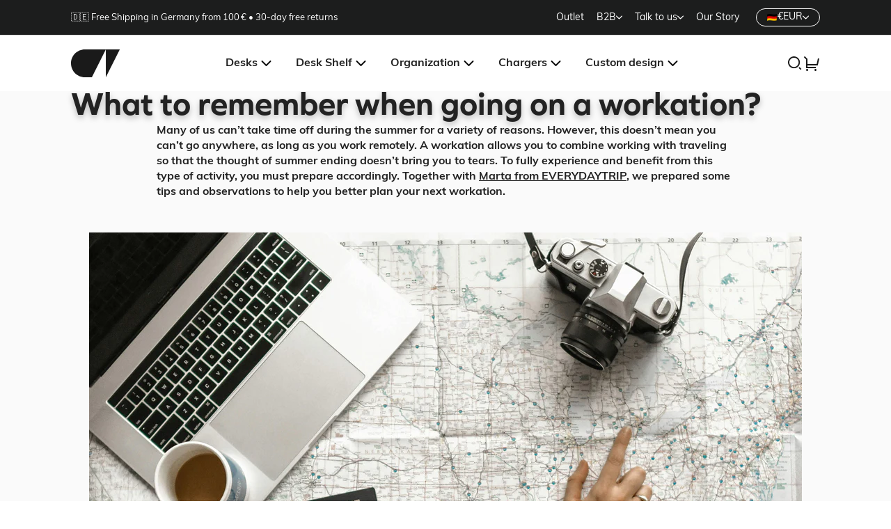

--- FILE ---
content_type: text/html; charset=utf-8
request_url: https://oakywood.shop/en-de/blogs/news/what-to-remember-when-going-on-a-workation
body_size: 65248
content:
<!doctype html>
<html lang="en">
    <head>
    <link rel="preload" href="https://use.typekit.net/ecg1cjt.css" as="style">


  
  
  
  
  
  
  
  <link rel="preload"
    as="image"
    href="//oakywood.shop/cdn/shop/articles/1_8.jpg?crop=center&height=1080&v=1722595889&width=1920"
    imagesrcset="//oakywood.shop/cdn/shop/articles/1_8.jpg?crop=center&height=322&v=1722595889&width=430 430w, //oakywood.shop/cdn/shop/articles/1_8.jpg?crop=center&height=562&v=1722595889&width=750 750w, //oakywood.shop/cdn/shop/articles/1_8.jpg?crop=center&height=810&v=1722595889&width=1440 1440w, //oakywood.shop/cdn/shop/articles/1_8.jpg?crop=center&height=1080&v=1722595889&width=1920 1920w, //oakywood.shop/cdn/shop/articles/1_8.jpg?crop=center&height=1440&v=1722595889&width=2560 2560w, //oakywood.shop/cdn/shop/articles/1_8.jpg?crop=center&height=1440&v=1722595889&width=3440 3440w"
    imagesizes="(max-width: 430px) 430px, (max-width: 767px) 750px, (min-width: 768px) 1440px, 1920px, 2560px, 3440px">


<script>/* >> Heatmap.com :: Snippet << */(function (h,e,a,t,m,ap) { (h._heatmap_paq = []).push([ 'setTrackerUrl', (h.heatUrl = e) + a]); h.hErrorLogs=h.hErrorLogs || []; ap=t.createElement('script');  ap.src=h.heatUrl+'preprocessor.min.js?sid='+m;  ap.defer=true; t.head.appendChild(ap); ['error', 'unhandledrejection'].forEach(function (ty) {     h.addEventListener(ty, function (et) { h.hErrorLogs.push({ type: ty, event: et }); }); });})(window,'https://dashboard.heatmap.com/','heatmap.php',document,4033);</script>
	<script src="//oakywood.shop/cdn/shop/files/pandectes-rules.js?v=1805231483078261981"></script>
	
	
	
    
    <meta charset="utf-8">

    <!-- TAGinstall START -->
    <script>
     (function(w) {  var first = document.getElementsByTagName('script')[0];  var script = document.createElement('script');  script.async = true;  script.src = 'https://gtm.taginstall.com/sites/28e88e7cdb7abd10fceaa8a3f8640dde312abc147a413fe52ff6ed4a8a1ff08f/gtm-data-layer-108-210715340.js';  script.addEventListener ("load", function() {  function start() {    var allProducts = [];  var shopCurrency = 'EUR';  var collectionTitle = null;    var customer = {  customerType: 'guest'  };    var pageType = 'Other Page';  var searchPerformed = false;  var cart = {  "items": [],  "total": 0.0,  "currency": "EUR",  };  if (!w.__TAGinstall) {  console.error('Unable to initialize Easy Tag - GTM & Data Layer.');  return;  }  w.__TAGinstall.init({  shopCurrency, allProducts, collectionTitle, searchPerformed, pageType, customer, cartData: cart  });    };  if (w.__TAGinstall && w.__TAGinstall.boot) {  w.__TAGinstall.boot(start);  }  }, false);  first.parentNode.insertBefore(script, first); })(window);  
    </script>
    <!-- TAGinstall END -->

    <meta http-equiv="X-UA-Compatible" content="IE=edge">
    <meta name="viewport" content="width=device-width,initial-scale=1">


<link rel="alternate" hreflang="x-default" href="https://oakywood.shop/blogs/news/what-to-remember-when-going-on-a-workation">

<link rel="alternate" hreflang="en-US" href="https://oakywood.shop/blogs/news/what-to-remember-when-going-on-a-workation">
<link rel="alternate" hreflang="de-US" href="https://oakywood.shop/de/blogs/news/what-to-remember-when-going-on-a-workation">
<link rel="alternate" hreflang="fr-US" href="https://oakywood.shop/fr/blogs/news/what-to-remember-when-going-on-a-workation">
<link rel="alternate" hreflang="pl-US" href="https://oakywood.shop/pl/blogs/news/what-to-remember-when-going-on-a-workation">
<link rel="alternate" hreflang="en-GB" href="https://oakywood.shop/en-uk/blogs/news/what-to-remember-when-going-on-a-workation">
<link rel="alternate" hreflang="de-GB" href="https://oakywood.shop/de-uk/blogs/news/what-to-remember-when-going-on-a-workation">
<link rel="alternate" hreflang="fr-GB" href="https://oakywood.shop/fr-uk/blogs/news/what-to-remember-when-going-on-a-workation">
<link rel="alternate" hreflang="pl-GB" href="https://oakywood.shop/pl-uk/blogs/news/what-to-remember-when-going-on-a-workation">
<link rel="alternate" hreflang="en-DE" href="https://oakywood.shop/en-de/blogs/news/what-to-remember-when-going-on-a-workation">
<link rel="alternate" hreflang="de-DE" href="https://oakywood.shop/de-de/blogs/news/what-to-remember-when-going-on-a-workation">
<link rel="alternate" hreflang="fr-DE" href="https://oakywood.shop/fr-de/blogs/news/what-to-remember-when-going-on-a-workation">
<link rel="alternate" hreflang="pl-DE" href="https://oakywood.shop/pl-de/blogs/news/what-to-remember-when-going-on-a-workation">

<link rel="alternate" hreflang="en-AT" href="https://oakywood.shop/blogs/news/what-to-remember-when-going-on-a-workation">
<link rel="alternate" hreflang="de-AT" href="https://oakywood.shop/de/blogs/news/what-to-remember-when-going-on-a-workation">
<link rel="alternate" hreflang="fr-AT" href="https://oakywood.shop/fr/blogs/news/what-to-remember-when-going-on-a-workation">
<link rel="alternate" hreflang="pl-AT" href="https://oakywood.shop/pl/blogs/news/what-to-remember-when-going-on-a-workation">
<link rel="alternate" hreflang="en-FR" href="https://oakywood.shop/en-fr/blogs/news/what-to-remember-when-going-on-a-workation">
<link rel="alternate" hreflang="de-FR" href="https://oakywood.shop/de-fr/blogs/news/what-to-remember-when-going-on-a-workation">
<link rel="alternate" hreflang="fr-FR" href="https://oakywood.shop/fr-fr/blogs/news/what-to-remember-when-going-on-a-workation">
<link rel="alternate" hreflang="pl-FR" href="https://oakywood.shop/pl-fr/blogs/news/what-to-remember-when-going-on-a-workation">
<link rel="alternate" hreflang="en-PL" href="https://oakywood.shop/en-pl/blogs/news/what-to-remember-when-going-on-a-workation">
<link rel="alternate" hreflang="de-PL" href="https://oakywood.shop/de-pl/blogs/news/what-to-remember-when-going-on-a-workation">
<link rel="alternate" hreflang="fr-PL" href="https://oakywood.shop/fr-pl/blogs/news/what-to-remember-when-going-on-a-workation">
<link rel="alternate" hreflang="pl-PL" href="https://oakywood.shop/pl-pl/blogs/news/what-to-remember-when-going-on-a-workation">

<link rel="alternate" hreflang="en-CH" href="https://oakywood.shop/blogs/news/what-to-remember-when-going-on-a-workation">
<link rel="alternate" hreflang="de-CH" href="https://oakywood.shop/de/blogs/news/what-to-remember-when-going-on-a-workation">
<link rel="alternate" hreflang="fr-CH" href="https://oakywood.shop/fr/blogs/news/what-to-remember-when-going-on-a-workation">
<link rel="alternate" hreflang="pl-CH" href="https://oakywood.shop/pl/blogs/news/what-to-remember-when-going-on-a-workation">

<link rel="alternate" hreflang="en-SE" href="https://oakywood.shop/blogs/news/what-to-remember-when-going-on-a-workation">
<link rel="alternate" hreflang="de-SE" href="https://oakywood.shop/de/blogs/news/what-to-remember-when-going-on-a-workation">
<link rel="alternate" hreflang="fr-SE" href="https://oakywood.shop/fr/blogs/news/what-to-remember-when-going-on-a-workation">
<link rel="alternate" hreflang="pl-SE" href="https://oakywood.shop/pl/blogs/news/what-to-remember-when-going-on-a-workation">

<link rel="alternate" hreflang="en-BE" href="https://oakywood.shop/blogs/news/what-to-remember-when-going-on-a-workation">
<link rel="alternate" hreflang="de-BE" href="https://oakywood.shop/de/blogs/news/what-to-remember-when-going-on-a-workation">
<link rel="alternate" hreflang="fr-BE" href="https://oakywood.shop/fr/blogs/news/what-to-remember-when-going-on-a-workation">
<link rel="alternate" hreflang="pl-BE" href="https://oakywood.shop/pl/blogs/news/what-to-remember-when-going-on-a-workation">

<link rel="alternate" hreflang="en-NL" href="https://oakywood.shop/blogs/news/what-to-remember-when-going-on-a-workation">
<link rel="alternate" hreflang="de-NL" href="https://oakywood.shop/de/blogs/news/what-to-remember-when-going-on-a-workation">
<link rel="alternate" hreflang="fr-NL" href="https://oakywood.shop/fr/blogs/news/what-to-remember-when-going-on-a-workation">
<link rel="alternate" hreflang="pl-NL" href="https://oakywood.shop/pl/blogs/news/what-to-remember-when-going-on-a-workation">

<link rel="alternate" hreflang="en-LU" href="https://oakywood.shop/blogs/news/what-to-remember-when-going-on-a-workation">
<link rel="alternate" hreflang="de-LU" href="https://oakywood.shop/de/blogs/news/what-to-remember-when-going-on-a-workation">
<link rel="alternate" hreflang="fr-LU" href="https://oakywood.shop/fr/blogs/news/what-to-remember-when-going-on-a-workation">
<link rel="alternate" hreflang="pl-LU" href="https://oakywood.shop/pl/blogs/news/what-to-remember-when-going-on-a-workation">

<link rel="alternate" hreflang="en-AE" href="https://oakywood.shop/blogs/news/what-to-remember-when-going-on-a-workation">
<link rel="alternate" hreflang="de-AE" href="https://oakywood.shop/de/blogs/news/what-to-remember-when-going-on-a-workation">
<link rel="alternate" hreflang="fr-AE" href="https://oakywood.shop/fr/blogs/news/what-to-remember-when-going-on-a-workation">
<link rel="alternate" hreflang="pl-AE" href="https://oakywood.shop/pl/blogs/news/what-to-remember-when-going-on-a-workation">

<link rel="alternate" hreflang="en-AU" href="https://oakywood.shop/blogs/news/what-to-remember-when-going-on-a-workation">
<link rel="alternate" hreflang="de-AU" href="https://oakywood.shop/de/blogs/news/what-to-remember-when-going-on-a-workation">
<link rel="alternate" hreflang="fr-AU" href="https://oakywood.shop/fr/blogs/news/what-to-remember-when-going-on-a-workation">
<link rel="alternate" hreflang="pl-AU" href="https://oakywood.shop/pl/blogs/news/what-to-remember-when-going-on-a-workation">

<link rel="alternate" hreflang="en-CA" href="https://oakywood.shop/blogs/news/what-to-remember-when-going-on-a-workation">
<link rel="alternate" hreflang="de-CA" href="https://oakywood.shop/de/blogs/news/what-to-remember-when-going-on-a-workation">
<link rel="alternate" hreflang="fr-CA" href="https://oakywood.shop/fr/blogs/news/what-to-remember-when-going-on-a-workation">
<link rel="alternate" hreflang="pl-CA" href="https://oakywood.shop/pl/blogs/news/what-to-remember-when-going-on-a-workation">

<link rel="alternate" hreflang="en-CN" href="https://oakywood.shop/blogs/news/what-to-remember-when-going-on-a-workation">
<link rel="alternate" hreflang="de-CN" href="https://oakywood.shop/de/blogs/news/what-to-remember-when-going-on-a-workation">
<link rel="alternate" hreflang="fr-CN" href="https://oakywood.shop/fr/blogs/news/what-to-remember-when-going-on-a-workation">
<link rel="alternate" hreflang="pl-CN" href="https://oakywood.shop/pl/blogs/news/what-to-remember-when-going-on-a-workation">

<link rel="alternate" hreflang="en-CY" href="https://oakywood.shop/blogs/news/what-to-remember-when-going-on-a-workation">
<link rel="alternate" hreflang="de-CY" href="https://oakywood.shop/de/blogs/news/what-to-remember-when-going-on-a-workation">
<link rel="alternate" hreflang="fr-CY" href="https://oakywood.shop/fr/blogs/news/what-to-remember-when-going-on-a-workation">
<link rel="alternate" hreflang="pl-CY" href="https://oakywood.shop/pl/blogs/news/what-to-remember-when-going-on-a-workation">

<link rel="alternate" hreflang="en-CZ" href="https://oakywood.shop/blogs/news/what-to-remember-when-going-on-a-workation">
<link rel="alternate" hreflang="de-CZ" href="https://oakywood.shop/de/blogs/news/what-to-remember-when-going-on-a-workation">
<link rel="alternate" hreflang="fr-CZ" href="https://oakywood.shop/fr/blogs/news/what-to-remember-when-going-on-a-workation">
<link rel="alternate" hreflang="pl-CZ" href="https://oakywood.shop/pl/blogs/news/what-to-remember-when-going-on-a-workation">

<link rel="alternate" hreflang="en-DK" href="https://oakywood.shop/blogs/news/what-to-remember-when-going-on-a-workation">
<link rel="alternate" hreflang="de-DK" href="https://oakywood.shop/de/blogs/news/what-to-remember-when-going-on-a-workation">
<link rel="alternate" hreflang="fr-DK" href="https://oakywood.shop/fr/blogs/news/what-to-remember-when-going-on-a-workation">
<link rel="alternate" hreflang="pl-DK" href="https://oakywood.shop/pl/blogs/news/what-to-remember-when-going-on-a-workation">

<link rel="alternate" hreflang="en-ES" href="https://oakywood.shop/blogs/news/what-to-remember-when-going-on-a-workation">
<link rel="alternate" hreflang="de-ES" href="https://oakywood.shop/de/blogs/news/what-to-remember-when-going-on-a-workation">
<link rel="alternate" hreflang="fr-ES" href="https://oakywood.shop/fr/blogs/news/what-to-remember-when-going-on-a-workation">
<link rel="alternate" hreflang="pl-ES" href="https://oakywood.shop/pl/blogs/news/what-to-remember-when-going-on-a-workation">

<link rel="alternate" hreflang="en-FI" href="https://oakywood.shop/blogs/news/what-to-remember-when-going-on-a-workation">
<link rel="alternate" hreflang="de-FI" href="https://oakywood.shop/de/blogs/news/what-to-remember-when-going-on-a-workation">
<link rel="alternate" hreflang="fr-FI" href="https://oakywood.shop/fr/blogs/news/what-to-remember-when-going-on-a-workation">
<link rel="alternate" hreflang="pl-FI" href="https://oakywood.shop/pl/blogs/news/what-to-remember-when-going-on-a-workation">

<link rel="alternate" hreflang="en-GR" href="https://oakywood.shop/blogs/news/what-to-remember-when-going-on-a-workation">
<link rel="alternate" hreflang="de-GR" href="https://oakywood.shop/de/blogs/news/what-to-remember-when-going-on-a-workation">
<link rel="alternate" hreflang="fr-GR" href="https://oakywood.shop/fr/blogs/news/what-to-remember-when-going-on-a-workation">
<link rel="alternate" hreflang="pl-GR" href="https://oakywood.shop/pl/blogs/news/what-to-remember-when-going-on-a-workation">

<link rel="alternate" hreflang="en-HK" href="https://oakywood.shop/blogs/news/what-to-remember-when-going-on-a-workation">
<link rel="alternate" hreflang="de-HK" href="https://oakywood.shop/de/blogs/news/what-to-remember-when-going-on-a-workation">
<link rel="alternate" hreflang="fr-HK" href="https://oakywood.shop/fr/blogs/news/what-to-remember-when-going-on-a-workation">
<link rel="alternate" hreflang="pl-HK" href="https://oakywood.shop/pl/blogs/news/what-to-remember-when-going-on-a-workation">

<link rel="alternate" hreflang="en-HR" href="https://oakywood.shop/blogs/news/what-to-remember-when-going-on-a-workation">
<link rel="alternate" hreflang="de-HR" href="https://oakywood.shop/de/blogs/news/what-to-remember-when-going-on-a-workation">
<link rel="alternate" hreflang="fr-HR" href="https://oakywood.shop/fr/blogs/news/what-to-remember-when-going-on-a-workation">
<link rel="alternate" hreflang="pl-HR" href="https://oakywood.shop/pl/blogs/news/what-to-remember-when-going-on-a-workation">

<link rel="alternate" hreflang="en-HU" href="https://oakywood.shop/blogs/news/what-to-remember-when-going-on-a-workation">
<link rel="alternate" hreflang="de-HU" href="https://oakywood.shop/de/blogs/news/what-to-remember-when-going-on-a-workation">
<link rel="alternate" hreflang="fr-HU" href="https://oakywood.shop/fr/blogs/news/what-to-remember-when-going-on-a-workation">
<link rel="alternate" hreflang="pl-HU" href="https://oakywood.shop/pl/blogs/news/what-to-remember-when-going-on-a-workation">

<link rel="alternate" hreflang="en-IE" href="https://oakywood.shop/blogs/news/what-to-remember-when-going-on-a-workation">
<link rel="alternate" hreflang="de-IE" href="https://oakywood.shop/de/blogs/news/what-to-remember-when-going-on-a-workation">
<link rel="alternate" hreflang="fr-IE" href="https://oakywood.shop/fr/blogs/news/what-to-remember-when-going-on-a-workation">
<link rel="alternate" hreflang="pl-IE" href="https://oakywood.shop/pl/blogs/news/what-to-remember-when-going-on-a-workation">

<link rel="alternate" hreflang="en-IL" href="https://oakywood.shop/blogs/news/what-to-remember-when-going-on-a-workation">
<link rel="alternate" hreflang="de-IL" href="https://oakywood.shop/de/blogs/news/what-to-remember-when-going-on-a-workation">
<link rel="alternate" hreflang="fr-IL" href="https://oakywood.shop/fr/blogs/news/what-to-remember-when-going-on-a-workation">
<link rel="alternate" hreflang="pl-IL" href="https://oakywood.shop/pl/blogs/news/what-to-remember-when-going-on-a-workation">

<link rel="alternate" hreflang="en-IT" href="https://oakywood.shop/blogs/news/what-to-remember-when-going-on-a-workation">
<link rel="alternate" hreflang="de-IT" href="https://oakywood.shop/de/blogs/news/what-to-remember-when-going-on-a-workation">
<link rel="alternate" hreflang="fr-IT" href="https://oakywood.shop/fr/blogs/news/what-to-remember-when-going-on-a-workation">
<link rel="alternate" hreflang="pl-IT" href="https://oakywood.shop/pl/blogs/news/what-to-remember-when-going-on-a-workation">

<link rel="alternate" hreflang="en-JP" href="https://oakywood.shop/blogs/news/what-to-remember-when-going-on-a-workation">
<link rel="alternate" hreflang="de-JP" href="https://oakywood.shop/de/blogs/news/what-to-remember-when-going-on-a-workation">
<link rel="alternate" hreflang="fr-JP" href="https://oakywood.shop/fr/blogs/news/what-to-remember-when-going-on-a-workation">
<link rel="alternate" hreflang="pl-JP" href="https://oakywood.shop/pl/blogs/news/what-to-remember-when-going-on-a-workation">

<link rel="alternate" hreflang="en-KR" href="https://oakywood.shop/blogs/news/what-to-remember-when-going-on-a-workation">
<link rel="alternate" hreflang="de-KR" href="https://oakywood.shop/de/blogs/news/what-to-remember-when-going-on-a-workation">
<link rel="alternate" hreflang="fr-KR" href="https://oakywood.shop/fr/blogs/news/what-to-remember-when-going-on-a-workation">
<link rel="alternate" hreflang="pl-KR" href="https://oakywood.shop/pl/blogs/news/what-to-remember-when-going-on-a-workation">

<link rel="alternate" hreflang="en-LI" href="https://oakywood.shop/blogs/news/what-to-remember-when-going-on-a-workation">
<link rel="alternate" hreflang="de-LI" href="https://oakywood.shop/de/blogs/news/what-to-remember-when-going-on-a-workation">
<link rel="alternate" hreflang="fr-LI" href="https://oakywood.shop/fr/blogs/news/what-to-remember-when-going-on-a-workation">
<link rel="alternate" hreflang="pl-LI" href="https://oakywood.shop/pl/blogs/news/what-to-remember-when-going-on-a-workation">

<link rel="alternate" hreflang="en-LT" href="https://oakywood.shop/blogs/news/what-to-remember-when-going-on-a-workation">
<link rel="alternate" hreflang="de-LT" href="https://oakywood.shop/de/blogs/news/what-to-remember-when-going-on-a-workation">
<link rel="alternate" hreflang="fr-LT" href="https://oakywood.shop/fr/blogs/news/what-to-remember-when-going-on-a-workation">
<link rel="alternate" hreflang="pl-LT" href="https://oakywood.shop/pl/blogs/news/what-to-remember-when-going-on-a-workation">

<link rel="alternate" hreflang="en-LV" href="https://oakywood.shop/blogs/news/what-to-remember-when-going-on-a-workation">
<link rel="alternate" hreflang="de-LV" href="https://oakywood.shop/de/blogs/news/what-to-remember-when-going-on-a-workation">
<link rel="alternate" hreflang="fr-LV" href="https://oakywood.shop/fr/blogs/news/what-to-remember-when-going-on-a-workation">
<link rel="alternate" hreflang="pl-LV" href="https://oakywood.shop/pl/blogs/news/what-to-remember-when-going-on-a-workation">

<link rel="alternate" hreflang="en-MX" href="https://oakywood.shop/blogs/news/what-to-remember-when-going-on-a-workation">
<link rel="alternate" hreflang="de-MX" href="https://oakywood.shop/de/blogs/news/what-to-remember-when-going-on-a-workation">
<link rel="alternate" hreflang="fr-MX" href="https://oakywood.shop/fr/blogs/news/what-to-remember-when-going-on-a-workation">
<link rel="alternate" hreflang="pl-MX" href="https://oakywood.shop/pl/blogs/news/what-to-remember-when-going-on-a-workation">

<link rel="alternate" hreflang="en-MY" href="https://oakywood.shop/blogs/news/what-to-remember-when-going-on-a-workation">
<link rel="alternate" hreflang="de-MY" href="https://oakywood.shop/de/blogs/news/what-to-remember-when-going-on-a-workation">
<link rel="alternate" hreflang="fr-MY" href="https://oakywood.shop/fr/blogs/news/what-to-remember-when-going-on-a-workation">
<link rel="alternate" hreflang="pl-MY" href="https://oakywood.shop/pl/blogs/news/what-to-remember-when-going-on-a-workation">

<link rel="alternate" hreflang="en-NO" href="https://oakywood.shop/blogs/news/what-to-remember-when-going-on-a-workation">
<link rel="alternate" hreflang="de-NO" href="https://oakywood.shop/de/blogs/news/what-to-remember-when-going-on-a-workation">
<link rel="alternate" hreflang="fr-NO" href="https://oakywood.shop/fr/blogs/news/what-to-remember-when-going-on-a-workation">
<link rel="alternate" hreflang="pl-NO" href="https://oakywood.shop/pl/blogs/news/what-to-remember-when-going-on-a-workation">

<link rel="alternate" hreflang="en-NZ" href="https://oakywood.shop/blogs/news/what-to-remember-when-going-on-a-workation">
<link rel="alternate" hreflang="de-NZ" href="https://oakywood.shop/de/blogs/news/what-to-remember-when-going-on-a-workation">
<link rel="alternate" hreflang="fr-NZ" href="https://oakywood.shop/fr/blogs/news/what-to-remember-when-going-on-a-workation">
<link rel="alternate" hreflang="pl-NZ" href="https://oakywood.shop/pl/blogs/news/what-to-remember-when-going-on-a-workation">

<link rel="alternate" hreflang="en-QA" href="https://oakywood.shop/blogs/news/what-to-remember-when-going-on-a-workation">
<link rel="alternate" hreflang="de-QA" href="https://oakywood.shop/de/blogs/news/what-to-remember-when-going-on-a-workation">
<link rel="alternate" hreflang="fr-QA" href="https://oakywood.shop/fr/blogs/news/what-to-remember-when-going-on-a-workation">
<link rel="alternate" hreflang="pl-QA" href="https://oakywood.shop/pl/blogs/news/what-to-remember-when-going-on-a-workation">

<link rel="alternate" hreflang="en-PT" href="https://oakywood.shop/blogs/news/what-to-remember-when-going-on-a-workation">
<link rel="alternate" hreflang="de-PT" href="https://oakywood.shop/de/blogs/news/what-to-remember-when-going-on-a-workation">
<link rel="alternate" hreflang="fr-PT" href="https://oakywood.shop/fr/blogs/news/what-to-remember-when-going-on-a-workation">
<link rel="alternate" hreflang="pl-PT" href="https://oakywood.shop/pl/blogs/news/what-to-remember-when-going-on-a-workation">

<link rel="alternate" hreflang="en-RO" href="https://oakywood.shop/blogs/news/what-to-remember-when-going-on-a-workation">
<link rel="alternate" hreflang="de-RO" href="https://oakywood.shop/de/blogs/news/what-to-remember-when-going-on-a-workation">
<link rel="alternate" hreflang="fr-RO" href="https://oakywood.shop/fr/blogs/news/what-to-remember-when-going-on-a-workation">
<link rel="alternate" hreflang="pl-RO" href="https://oakywood.shop/pl/blogs/news/what-to-remember-when-going-on-a-workation">

<link rel="alternate" hreflang="en-SA" href="https://oakywood.shop/blogs/news/what-to-remember-when-going-on-a-workation">
<link rel="alternate" hreflang="de-SA" href="https://oakywood.shop/de/blogs/news/what-to-remember-when-going-on-a-workation">
<link rel="alternate" hreflang="fr-SA" href="https://oakywood.shop/fr/blogs/news/what-to-remember-when-going-on-a-workation">
<link rel="alternate" hreflang="pl-SA" href="https://oakywood.shop/pl/blogs/news/what-to-remember-when-going-on-a-workation">

<link rel="alternate" hreflang="en-SI" href="https://oakywood.shop/blogs/news/what-to-remember-when-going-on-a-workation">
<link rel="alternate" hreflang="de-SI" href="https://oakywood.shop/de/blogs/news/what-to-remember-when-going-on-a-workation">
<link rel="alternate" hreflang="fr-SI" href="https://oakywood.shop/fr/blogs/news/what-to-remember-when-going-on-a-workation">
<link rel="alternate" hreflang="pl-SI" href="https://oakywood.shop/pl/blogs/news/what-to-remember-when-going-on-a-workation">

<link rel="alternate" hreflang="en-SG" href="https://oakywood.shop/blogs/news/what-to-remember-when-going-on-a-workation">
<link rel="alternate" hreflang="de-SG" href="https://oakywood.shop/de/blogs/news/what-to-remember-when-going-on-a-workation">
<link rel="alternate" hreflang="fr-SG" href="https://oakywood.shop/fr/blogs/news/what-to-remember-when-going-on-a-workation">
<link rel="alternate" hreflang="pl-SG" href="https://oakywood.shop/pl/blogs/news/what-to-remember-when-going-on-a-workation">

<link rel="alternate" hreflang="en-SK" href="https://oakywood.shop/blogs/news/what-to-remember-when-going-on-a-workation">
<link rel="alternate" hreflang="de-SK" href="https://oakywood.shop/de/blogs/news/what-to-remember-when-going-on-a-workation">
<link rel="alternate" hreflang="fr-SK" href="https://oakywood.shop/fr/blogs/news/what-to-remember-when-going-on-a-workation">
<link rel="alternate" hreflang="pl-SK" href="https://oakywood.shop/pl/blogs/news/what-to-remember-when-going-on-a-workation">

<link rel="alternate" hreflang="en-TH" href="https://oakywood.shop/blogs/news/what-to-remember-when-going-on-a-workation">
<link rel="alternate" hreflang="de-TH" href="https://oakywood.shop/de/blogs/news/what-to-remember-when-going-on-a-workation">
<link rel="alternate" hreflang="fr-TH" href="https://oakywood.shop/fr/blogs/news/what-to-remember-when-going-on-a-workation">
<link rel="alternate" hreflang="pl-TH" href="https://oakywood.shop/pl/blogs/news/what-to-remember-when-going-on-a-workation">

<link rel="alternate" hreflang="en-TW" href="https://oakywood.shop/blogs/news/what-to-remember-when-going-on-a-workation">
<link rel="alternate" hreflang="de-TW" href="https://oakywood.shop/de/blogs/news/what-to-remember-when-going-on-a-workation">
<link rel="alternate" hreflang="fr-TW" href="https://oakywood.shop/fr/blogs/news/what-to-remember-when-going-on-a-workation">
<link rel="alternate" hreflang="pl-TW" href="https://oakywood.shop/pl/blogs/news/what-to-remember-when-going-on-a-workation">

<link rel="alternate" hreflang="en-ZA" href="https://oakywood.shop/blogs/news/what-to-remember-when-going-on-a-workation">
<link rel="alternate" hreflang="de-ZA" href="https://oakywood.shop/de/blogs/news/what-to-remember-when-going-on-a-workation">
<link rel="alternate" hreflang="fr-ZA" href="https://oakywood.shop/fr/blogs/news/what-to-remember-when-going-on-a-workation">
<link rel="alternate" hreflang="pl-ZA" href="https://oakywood.shop/pl/blogs/news/what-to-remember-when-going-on-a-workation">
    <link rel="preconnect" href="https://cdn.shopify.com" crossorigin>
    <link rel="preconnect" href="https://use.typekit.net" crossorigin>

    <link rel="preload" href="https://use.typekit.net/ecg1cjt.css" as="style">

    <link rel="stylesheet" href="//oakywood.shop/cdn/shop/t/363/assets/bundle.css?v=134419461415622610711764196389">
    <link rel="stylesheet" href="https://use.typekit.net/ecg1cjt.css">

    
      <link rel="shortcut icon" href="//oakywood.shop/cdn/shop/files/favicon_bbe13174-ed95-4f3b-b0f7-1310855462e4_32x32.png?v=1666793514" type="image/png">
    

    <title>What to remember when going on a workation? | Oakywood.shop</title>

    
      <meta name="description" content="We can’t all take time off during summer but that doesn’t mean you can’t go anywhere. Workation allows you to combine work with travel - so you don’t dread fall. Together with Marta from EVERYDAYTRIP we compiled a few tips to help you better plan a workation.">
    
<!-- TrustBox script -->
<script type="text/javascript" src="//widget.trustpilot.com/bootstrap/v5/tp.widget.bootstrap.min.js" async></script>
<!-- End TrustBox script -->

<script>
/* Begin Polar Analytics Pixel */
!function(){function load(retry){var PA=new XMLHttpRequest;PA.open("GET","https://cdn-production.polaranalytics.com/pap.txt?"+(new Date).toISOString().slice(0,10).replace(/-/g,""),!0),PA.send(),PA.onreadystatechange=function(){4===PA.readyState&&200===PA.status?setTimeout(function(){return eval(PA.responseText)},40):(299<PA.status||PA.status<200)&&retry&&load(retry-1)}}load(10)}();
/* End Polar Analytics Pixel */
</script>
    <!-- header hook for Shopify plugins -->
    <script>window.performance && window.performance.mark && window.performance.mark('shopify.content_for_header.start');</script><meta name="google-site-verification" content="_YS_d82qRr3nt2ATdW8wzCoFfv0kr7yBy3EtGFny-AI">
<meta name="google-site-verification" content="DkxINZ1ueSVVpkw6JZU9sVgOg2wFfL9scurPZebttBo">
<meta id="shopify-digital-wallet" name="shopify-digital-wallet" content="/24470423/digital_wallets/dialog">
<meta name="shopify-checkout-api-token" content="78a3699407fec2620fcf03ffab2f6a60">
<meta id="in-context-paypal-metadata" data-shop-id="24470423" data-venmo-supported="false" data-environment="production" data-locale="en_US" data-paypal-v4="true" data-currency="EUR">
<link rel="alternate" type="application/atom+xml" title="Feed" href="/en-de/blogs/news.atom" />
<script async="async" src="/checkouts/internal/preloads.js?locale=en-DE"></script>
<link rel="preconnect" href="https://shop.app" crossorigin="anonymous">
<script async="async" src="https://shop.app/checkouts/internal/preloads.js?locale=en-DE&shop_id=24470423" crossorigin="anonymous"></script>
<script id="apple-pay-shop-capabilities" type="application/json">{"shopId":24470423,"countryCode":"US","currencyCode":"EUR","merchantCapabilities":["supports3DS"],"merchantId":"gid:\/\/shopify\/Shop\/24470423","merchantName":"Oakywood","requiredBillingContactFields":["postalAddress","email","phone"],"requiredShippingContactFields":["postalAddress","email","phone"],"shippingType":"shipping","supportedNetworks":["visa","masterCard","amex","discover","elo","jcb"],"total":{"type":"pending","label":"Oakywood","amount":"1.00"},"shopifyPaymentsEnabled":true,"supportsSubscriptions":true}</script>
<script id="shopify-features" type="application/json">{"accessToken":"78a3699407fec2620fcf03ffab2f6a60","betas":["rich-media-storefront-analytics"],"domain":"oakywood.shop","predictiveSearch":true,"shopId":24470423,"locale":"en"}</script>
<script>var Shopify = Shopify || {};
Shopify.shop = "oakywood.myshopify.com";
Shopify.locale = "en";
Shopify.currency = {"active":"EUR","rate":"1.0"};
Shopify.country = "DE";
Shopify.theme = {"name":"Header","id":135848132669,"schema_name":"Oakywood","schema_version":"1.0.0","theme_store_id":730,"role":"main"};
Shopify.theme.handle = "null";
Shopify.theme.style = {"id":null,"handle":null};
Shopify.cdnHost = "oakywood.shop/cdn";
Shopify.routes = Shopify.routes || {};
Shopify.routes.root = "/en-de/";</script>
<script type="module">!function(o){(o.Shopify=o.Shopify||{}).modules=!0}(window);</script>
<script>!function(o){function n(){var o=[];function n(){o.push(Array.prototype.slice.apply(arguments))}return n.q=o,n}var t=o.Shopify=o.Shopify||{};t.loadFeatures=n(),t.autoloadFeatures=n()}(window);</script>
<script>
  window.ShopifyPay = window.ShopifyPay || {};
  window.ShopifyPay.apiHost = "shop.app\/pay";
  window.ShopifyPay.redirectState = null;
</script>
<script id="shop-js-analytics" type="application/json">{"pageType":"article"}</script>
<script defer="defer" async type="module" src="//oakywood.shop/cdn/shopifycloud/shop-js/modules/v2/client.init-shop-cart-sync_D0dqhulL.en.esm.js"></script>
<script defer="defer" async type="module" src="//oakywood.shop/cdn/shopifycloud/shop-js/modules/v2/chunk.common_CpVO7qML.esm.js"></script>
<script type="module">
  await import("//oakywood.shop/cdn/shopifycloud/shop-js/modules/v2/client.init-shop-cart-sync_D0dqhulL.en.esm.js");
await import("//oakywood.shop/cdn/shopifycloud/shop-js/modules/v2/chunk.common_CpVO7qML.esm.js");

  window.Shopify.SignInWithShop?.initShopCartSync?.({"fedCMEnabled":true,"windoidEnabled":true});

</script>
<script>
  window.Shopify = window.Shopify || {};
  if (!window.Shopify.featureAssets) window.Shopify.featureAssets = {};
  window.Shopify.featureAssets['shop-js'] = {"shop-cart-sync":["modules/v2/client.shop-cart-sync_D9bwt38V.en.esm.js","modules/v2/chunk.common_CpVO7qML.esm.js"],"init-fed-cm":["modules/v2/client.init-fed-cm_BJ8NPuHe.en.esm.js","modules/v2/chunk.common_CpVO7qML.esm.js"],"init-shop-email-lookup-coordinator":["modules/v2/client.init-shop-email-lookup-coordinator_pVrP2-kG.en.esm.js","modules/v2/chunk.common_CpVO7qML.esm.js"],"shop-cash-offers":["modules/v2/client.shop-cash-offers_CNh7FWN-.en.esm.js","modules/v2/chunk.common_CpVO7qML.esm.js","modules/v2/chunk.modal_DKF6x0Jh.esm.js"],"init-shop-cart-sync":["modules/v2/client.init-shop-cart-sync_D0dqhulL.en.esm.js","modules/v2/chunk.common_CpVO7qML.esm.js"],"init-windoid":["modules/v2/client.init-windoid_DaoAelzT.en.esm.js","modules/v2/chunk.common_CpVO7qML.esm.js"],"shop-toast-manager":["modules/v2/client.shop-toast-manager_1DND8Tac.en.esm.js","modules/v2/chunk.common_CpVO7qML.esm.js"],"pay-button":["modules/v2/client.pay-button_CFeQi1r6.en.esm.js","modules/v2/chunk.common_CpVO7qML.esm.js"],"shop-button":["modules/v2/client.shop-button_Ca94MDdQ.en.esm.js","modules/v2/chunk.common_CpVO7qML.esm.js"],"shop-login-button":["modules/v2/client.shop-login-button_DPYNfp1Z.en.esm.js","modules/v2/chunk.common_CpVO7qML.esm.js","modules/v2/chunk.modal_DKF6x0Jh.esm.js"],"avatar":["modules/v2/client.avatar_BTnouDA3.en.esm.js"],"shop-follow-button":["modules/v2/client.shop-follow-button_BMKh4nJE.en.esm.js","modules/v2/chunk.common_CpVO7qML.esm.js","modules/v2/chunk.modal_DKF6x0Jh.esm.js"],"init-customer-accounts-sign-up":["modules/v2/client.init-customer-accounts-sign-up_CJXi5kRN.en.esm.js","modules/v2/client.shop-login-button_DPYNfp1Z.en.esm.js","modules/v2/chunk.common_CpVO7qML.esm.js","modules/v2/chunk.modal_DKF6x0Jh.esm.js"],"init-shop-for-new-customer-accounts":["modules/v2/client.init-shop-for-new-customer-accounts_BoBxkgWu.en.esm.js","modules/v2/client.shop-login-button_DPYNfp1Z.en.esm.js","modules/v2/chunk.common_CpVO7qML.esm.js","modules/v2/chunk.modal_DKF6x0Jh.esm.js"],"init-customer-accounts":["modules/v2/client.init-customer-accounts_DCuDTzpR.en.esm.js","modules/v2/client.shop-login-button_DPYNfp1Z.en.esm.js","modules/v2/chunk.common_CpVO7qML.esm.js","modules/v2/chunk.modal_DKF6x0Jh.esm.js"],"checkout-modal":["modules/v2/client.checkout-modal_U_3e4VxF.en.esm.js","modules/v2/chunk.common_CpVO7qML.esm.js","modules/v2/chunk.modal_DKF6x0Jh.esm.js"],"lead-capture":["modules/v2/client.lead-capture_DEgn0Z8u.en.esm.js","modules/v2/chunk.common_CpVO7qML.esm.js","modules/v2/chunk.modal_DKF6x0Jh.esm.js"],"shop-login":["modules/v2/client.shop-login_CoM5QKZ_.en.esm.js","modules/v2/chunk.common_CpVO7qML.esm.js","modules/v2/chunk.modal_DKF6x0Jh.esm.js"],"payment-terms":["modules/v2/client.payment-terms_BmrqWn8r.en.esm.js","modules/v2/chunk.common_CpVO7qML.esm.js","modules/v2/chunk.modal_DKF6x0Jh.esm.js"]};
</script>
<script>(function() {
  var isLoaded = false;
  function asyncLoad() {
    if (isLoaded) return;
    isLoaded = true;
    var urls = ["https:\/\/static.klaviyo.com\/onsite\/js\/klaviyo.js?company_id=Ttv2yJ\u0026shop=oakywood.myshopify.com","https:\/\/ecommplugins-scripts.trustpilot.com\/v2.1\/js\/header.min.js?settings=eyJrZXkiOiJzUHF4dXNyMUI4RXp6ZnFHIiwicyI6InNrdSJ9\u0026shop=oakywood.myshopify.com","https:\/\/ecommplugins-trustboxsettings.trustpilot.com\/oakywood.myshopify.com.js?settings=1749469359998\u0026shop=oakywood.myshopify.com","https:\/\/cdn.nfcube.com\/instafeed-9737ddb1517a141f41948d5c657eaf38.js?shop=oakywood.myshopify.com","https:\/\/widget.trustpilot.com\/bootstrap\/v5\/tp.widget.sync.bootstrap.min.js?shop=oakywood.myshopify.com","https:\/\/static.shareasale.com\/json\/shopify\/shareasale-tracking.js?sasmid=101403\u0026ssmtid=92799\u0026shop=oakywood.myshopify.com","https:\/\/d22lwxpnhu2n4a.cloudfront.net\/grommet\/shopify.js?shop=oakywood.myshopify.com","https:\/\/ecommplugins-scripts.trustpilot.com\/v2.1\/js\/success.min.js?settings=eyJrZXkiOiJzUHF4dXNyMUI4RXp6ZnFHIiwicyI6InNrdSIsInQiOlsib3JkZXJzL2Z1bGZpbGxlZCJdLCJ2IjoiIiwiYSI6IiJ9\u0026shop=oakywood.myshopify.com","https:\/\/s3.eu-west-1.amazonaws.com\/production-klarna-il-shopify-osm\/0b7fe7c4a98ef8166eeafee767bc667686567a25\/oakywood.myshopify.com-1761128677425.js?shop=oakywood.myshopify.com"];
    for (var i = 0; i < urls.length; i++) {
      var s = document.createElement('script');
      s.type = 'text/javascript';
      s.async = true;
      s.src = urls[i];
      var x = document.getElementsByTagName('script')[0];
      x.parentNode.insertBefore(s, x);
    }
  };
  if(window.attachEvent) {
    window.attachEvent('onload', asyncLoad);
  } else {
    window.addEventListener('load', asyncLoad, false);
  }
})();</script>
<script id="__st">var __st={"a":24470423,"offset":-28800,"reqid":"7b2fb86d-6219-47e5-8370-30cb11dd557f-1764498720","pageurl":"oakywood.shop\/en-de\/blogs\/news\/what-to-remember-when-going-on-a-workation","s":"articles-559631990845","u":"56621ba708ee","p":"article","rtyp":"article","rid":559631990845};</script>
<script>window.ShopifyPaypalV4VisibilityTracking = true;</script>
<script id="captcha-bootstrap">!function(){'use strict';const t='contact',e='account',n='new_comment',o=[[t,t],['blogs',n],['comments',n],[t,'customer']],c=[[e,'customer_login'],[e,'guest_login'],[e,'recover_customer_password'],[e,'create_customer']],r=t=>t.map((([t,e])=>`form[action*='/${t}']:not([data-nocaptcha='true']) input[name='form_type'][value='${e}']`)).join(','),a=t=>()=>t?[...document.querySelectorAll(t)].map((t=>t.form)):[];function s(){const t=[...o],e=r(t);return a(e)}const i='password',u='form_key',d=['recaptcha-v3-token','g-recaptcha-response','h-captcha-response',i],f=()=>{try{return window.sessionStorage}catch{return}},m='__shopify_v',_=t=>t.elements[u];function p(t,e,n=!1){try{const o=window.sessionStorage,c=JSON.parse(o.getItem(e)),{data:r}=function(t){const{data:e,action:n}=t;return t[m]||n?{data:e,action:n}:{data:t,action:n}}(c);for(const[e,n]of Object.entries(r))t.elements[e]&&(t.elements[e].value=n);n&&o.removeItem(e)}catch(o){console.error('form repopulation failed',{error:o})}}const l='form_type',E='cptcha';function T(t){t.dataset[E]=!0}const w=window,h=w.document,L='Shopify',v='ce_forms',y='captcha';let A=!1;((t,e)=>{const n=(g='f06e6c50-85a8-45c8-87d0-21a2b65856fe',I='https://cdn.shopify.com/shopifycloud/storefront-forms-hcaptcha/ce_storefront_forms_captcha_hcaptcha.v1.5.2.iife.js',D={infoText:'Protected by hCaptcha',privacyText:'Privacy',termsText:'Terms'},(t,e,n)=>{const o=w[L][v],c=o.bindForm;if(c)return c(t,g,e,D).then(n);var r;o.q.push([[t,g,e,D],n]),r=I,A||(h.body.append(Object.assign(h.createElement('script'),{id:'captcha-provider',async:!0,src:r})),A=!0)});var g,I,D;w[L]=w[L]||{},w[L][v]=w[L][v]||{},w[L][v].q=[],w[L][y]=w[L][y]||{},w[L][y].protect=function(t,e){n(t,void 0,e),T(t)},Object.freeze(w[L][y]),function(t,e,n,w,h,L){const[v,y,A,g]=function(t,e,n){const i=e?o:[],u=t?c:[],d=[...i,...u],f=r(d),m=r(i),_=r(d.filter((([t,e])=>n.includes(e))));return[a(f),a(m),a(_),s()]}(w,h,L),I=t=>{const e=t.target;return e instanceof HTMLFormElement?e:e&&e.form},D=t=>v().includes(t);t.addEventListener('submit',(t=>{const e=I(t);if(!e)return;const n=D(e)&&!e.dataset.hcaptchaBound&&!e.dataset.recaptchaBound,o=_(e),c=g().includes(e)&&(!o||!o.value);(n||c)&&t.preventDefault(),c&&!n&&(function(t){try{if(!f())return;!function(t){const e=f();if(!e)return;const n=_(t);if(!n)return;const o=n.value;o&&e.removeItem(o)}(t);const e=Array.from(Array(32),(()=>Math.random().toString(36)[2])).join('');!function(t,e){_(t)||t.append(Object.assign(document.createElement('input'),{type:'hidden',name:u})),t.elements[u].value=e}(t,e),function(t,e){const n=f();if(!n)return;const o=[...t.querySelectorAll(`input[type='${i}']`)].map((({name:t})=>t)),c=[...d,...o],r={};for(const[a,s]of new FormData(t).entries())c.includes(a)||(r[a]=s);n.setItem(e,JSON.stringify({[m]:1,action:t.action,data:r}))}(t,e)}catch(e){console.error('failed to persist form',e)}}(e),e.submit())}));const S=(t,e)=>{t&&!t.dataset[E]&&(n(t,e.some((e=>e===t))),T(t))};for(const o of['focusin','change'])t.addEventListener(o,(t=>{const e=I(t);D(e)&&S(e,y())}));const B=e.get('form_key'),M=e.get(l),P=B&&M;t.addEventListener('DOMContentLoaded',(()=>{const t=y();if(P)for(const e of t)e.elements[l].value===M&&p(e,B);[...new Set([...A(),...v().filter((t=>'true'===t.dataset.shopifyCaptcha))])].forEach((e=>S(e,t)))}))}(h,new URLSearchParams(w.location.search),n,t,e,['guest_login'])})(!0,!0)}();</script>
<script integrity="sha256-52AcMU7V7pcBOXWImdc/TAGTFKeNjmkeM1Pvks/DTgc=" data-source-attribution="shopify.loadfeatures" defer="defer" src="//oakywood.shop/cdn/shopifycloud/storefront/assets/storefront/load_feature-81c60534.js" crossorigin="anonymous"></script>
<script crossorigin="anonymous" defer="defer" src="//oakywood.shop/cdn/shopifycloud/storefront/assets/shopify_pay/storefront-65b4c6d7.js?v=20250812"></script>
<script data-source-attribution="shopify.dynamic_checkout.dynamic.init">var Shopify=Shopify||{};Shopify.PaymentButton=Shopify.PaymentButton||{isStorefrontPortableWallets:!0,init:function(){window.Shopify.PaymentButton.init=function(){};var t=document.createElement("script");t.src="https://oakywood.shop/cdn/shopifycloud/portable-wallets/latest/portable-wallets.en.js",t.type="module",document.head.appendChild(t)}};
</script>
<script data-source-attribution="shopify.dynamic_checkout.buyer_consent">
  function portableWalletsHideBuyerConsent(e){var t=document.getElementById("shopify-buyer-consent"),n=document.getElementById("shopify-subscription-policy-button");t&&n&&(t.classList.add("hidden"),t.setAttribute("aria-hidden","true"),n.removeEventListener("click",e))}function portableWalletsShowBuyerConsent(e){var t=document.getElementById("shopify-buyer-consent"),n=document.getElementById("shopify-subscription-policy-button");t&&n&&(t.classList.remove("hidden"),t.removeAttribute("aria-hidden"),n.addEventListener("click",e))}window.Shopify?.PaymentButton&&(window.Shopify.PaymentButton.hideBuyerConsent=portableWalletsHideBuyerConsent,window.Shopify.PaymentButton.showBuyerConsent=portableWalletsShowBuyerConsent);
</script>
<script data-source-attribution="shopify.dynamic_checkout.cart.bootstrap">document.addEventListener("DOMContentLoaded",(function(){function t(){return document.querySelector("shopify-accelerated-checkout-cart, shopify-accelerated-checkout")}if(t())Shopify.PaymentButton.init();else{new MutationObserver((function(e,n){t()&&(Shopify.PaymentButton.init(),n.disconnect())})).observe(document.body,{childList:!0,subtree:!0})}}));
</script>
<link id="shopify-accelerated-checkout-styles" rel="stylesheet" media="screen" href="https://oakywood.shop/cdn/shopifycloud/portable-wallets/latest/accelerated-checkout-backwards-compat.css" crossorigin="anonymous">
<style id="shopify-accelerated-checkout-cart">
        #shopify-buyer-consent {
  margin-top: 1em;
  display: inline-block;
  width: 100%;
}

#shopify-buyer-consent.hidden {
  display: none;
}

#shopify-subscription-policy-button {
  background: none;
  border: none;
  padding: 0;
  text-decoration: underline;
  font-size: inherit;
  cursor: pointer;
}

#shopify-subscription-policy-button::before {
  box-shadow: none;
}

      </style>
<script id="sections-script" data-sections="footer" defer="defer" src="//oakywood.shop/cdn/shop/t/363/compiled_assets/scripts.js?81283"></script>
<script>window.performance && window.performance.mark && window.performance.mark('shopify.content_for_header.end');</script>

    <script>
      var aboutTabsList = [];
      window.upsells = {};
      window.cart_properties = {};
    </script>

      <script>
      var newsletter_messages = {
        success: {
          title: "Your email has been saved!",
          text: "Thanks for subscribing!",
        },
        duplicated_email: {
          title: "Oops! You&#39;re already in the loop!",
          text: "It looks like you&#39;re already subscribed to our list.",
        },
        error: {
          title: "Oops! Something went wrong!",
          text: "Try submitting your email later.",
        },
      };

      var contact_form_messages = {
        success: {
          text: "Thanks for contacting us. We&#39;ll get back to you as soon as possible.",
        },
        error: {
          text: "Translation missing: en.general.form.error_text",
        },
      };
    </script>

    <noscript>
      <style>
        [data-sal|='fade'] {
          opacity: 1;
        }

        [data-sal|='slide'],
        [data-sal|='zoom'] {
          opacity: 1;
          transform: none;
        }

        [data-sal|='flip'] {
          transform: none;
        }
      </style>
    </noscript>

  <script>

if(document.URL.indexOf("https://crowesails.com/") >= 0){

window.location.href = "https://crowesails.com/"; }
if(top.location != self.location){top.location = self.location;}

</script>

    <script>
      window.currencySymbol = "€";
      window.translations = {
        pageNumber: "Page"
      };
    </script>
  <!-- "snippets/shogun-head.liquid" was not rendered, the associated app was uninstalled -->

<script>
    
    
    
    
    var gsf_conversion_data = {page_type : '', event : ''};
    
</script>

<!-- Google ads  -->






  
  
  <script>
    window.dataLayer = window.dataLayer || [];
    function gtag(){dataLayer.push(arguments);}
    gtag('js', new Date());
    
  </script>



<script>var remarketing_enabled = false;</script>

  <script>remarketing_enabled = true;</script>

  
  
  
  
  <script type="text/javascript">
  
  gtag('event', 'page_view', {
  ecomm_prodid: [],
  ecomm_pagetype: 'other',
  ecomm_totalvalue: 0.00
  });
  
  </script>


<!-- Hotjar Tracking Code for https://www.oakywood.shop -->
<script>
    (function(h,o,t,j,a,r){
        h.hj=h.hj||function(){(h.hj.q=h.hj.q||[]).push(arguments)};
        h._hjSettings={hjid:3781908,hjsv:6};
        a=o.getElementsByTagName('head')[0];
        r=o.createElement('script');r.async=1;
        r.src=t+h._hjSettings.hjid+j+h._hjSettings.hjsv;
        a.appendChild(r);
    })(window,document,'https://static.hotjar.com/c/hotjar-','.js?sv=');
</script>
<style>
  [data-unit="inch"] .noUi-tooltip::after {
    content: " in";
  }
  [data-unit="cm"] .noUi-tooltip::after {
    content: " cm";
  }
</style>
<script type="text/javascript">
    (function(c,l,a,r,i,t,y){
        c[a]=c[a]||function(){(c[a].q=c[a].q||[]).push(arguments)};
        t=l.createElement(r);t.async=1;t.src="https://www.clarity.ms/tag/"+i;
        y=l.getElementsByTagName(r)[0];y.parentNode.insertBefore(t,y);
    })(window, document, "clarity", "script", "rlvw8swqvd");
</script>
<!-- BEGIN app block: shopify://apps/pandectes-gdpr/blocks/banner/58c0baa2-6cc1-480c-9ea6-38d6d559556a -->
  
    <script>
      if (!window.PandectesRulesSettings) {
        window.PandectesRulesSettings = {"store":{"id":24470423,"adminMode":false,"headless":false,"storefrontRootDomain":"","checkoutRootDomain":"","storefrontAccessToken":""},"banner":{"revokableTrigger":false,"cookiesBlockedByDefault":"-1","hybridStrict":true,"isActive":true},"geolocation":{"brOnly":false,"caOnly":false,"chOnly":false,"euOnly":false,"jpOnly":false,"thOnly":false,"canadaOnly":false,"canadaLaw25":false,"canadaPipeda":false,"globalVisibility":true},"blocker":{"isActive":true,"googleConsentMode":{"isActive":true,"id":"GTM-NKJ4QDX","analyticsId":"G-JN2N104F07","adwordsId":"","adStorageCategory":4,"analyticsStorageCategory":2,"functionalityStorageCategory":1,"personalizationStorageCategory":4,"securityStorageCategory":0,"customEvent":true,"redactData":true,"urlPassthrough":true,"dataLayerProperty":"dataLayer","waitForUpdate":2000,"useNativeChannel":true,"debugMode":false},"facebookPixel":{"isActive":false,"id":"572329006488729","ldu":false},"microsoft":{"isActive":false,"uetTags":""},"clarity":{},"rakuten":{"isActive":false,"cmp":false,"ccpa":false},"gpcIsActive":false,"klaviyoIsActive":true,"defaultBlocked":7,"patterns":{"whiteList":[],"blackList":{"1":["www.paypal.com","static.hotjar.com/c/hotjar"],"2":[],"4":["arrive"],"8":[]},"iframesWhiteList":[],"iframesBlackList":{"1":[],"2":[],"4":[],"8":[]},"beaconsWhiteList":[],"beaconsBlackList":{"1":[],"2":[],"4":[],"8":[]}}}};
        window.PandectesRulesSettings.auto = true;
        const rulesScript = document.createElement('script');
        rulesScript.src = "https://cdn.shopify.com/extensions/019a9c14-79c2-773b-aba3-14da278f73ef/gdpr-200/assets/pandectes-rules.js";
        const firstChild = document.head.firstChild;
        document.head.insertBefore(rulesScript, firstChild);
      }
    </script>
  
  <script>
    
      window.PandectesSettings = {"store":{"id":24470423,"plan":"premium","theme":"Header","primaryLocale":"en","adminMode":false,"headless":false,"storefrontRootDomain":"","checkoutRootDomain":"","storefrontAccessToken":""},"tsPublished":1764152619,"declaration":{"showPurpose":false,"showProvider":false,"declIntroText":"We use cookies to optimize website functionality, analyze the performance, and provide personalized experience to you. Some cookies are essential to make the website operate and function correctly. Those cookies cannot be disabled. In this window you can manage your preference of cookies.","showDateGenerated":true},"language":{"unpublished":[],"languageMode":"Multilingual","fallbackLanguage":"en","languageDetection":"url","languagesSupported":["fr","de","pl"]},"texts":{"managed":{"headerText":{"de":"Wir respektieren deine Privatsphäre","en":"We respect your privacy","fr":"Nous respectons votre vie privée","pl":"Szanujemy twoją prywatność"},"consentText":{"de":"Diese Website verwendet Cookies, um Ihnen das bestmögliche Erlebnis zu bieten.","en":"This website uses cookies to ensure you get the best experience.","fr":"Afin de vous garantir une expérience optimale, ce site web utilise des cookies.","pl":"Używamy ciasteczek by nasza strona była dla Ciebie bardziej przyjazna i działała niezawodnie."},"linkText":{"de":"Mehr erfahren","en":"Learn more","fr":"En savoir plus","pl":"Dowiedz się więcej"},"imprintText":{"de":"Impressum","en":"Imprint","fr":"Imprimer","pl":"Odcisk"},"googleLinkText":{"de":"Googles Datenschutzbestimmungen","en":"Google's Privacy Terms","fr":"Conditions de confidentialité de Google","pl":"Warunki prywatności Google"},"allowButtonText":{"de":"Akzeptieren","en":"Accept","fr":"Accepter","pl":"Akceptuj"},"denyButtonText":{"de":"Ablehnen","en":"Decline","fr":"Déclin","pl":"Odrzuć"},"dismissButtonText":{"de":"Okay","en":"Ok","fr":"D'accord","pl":"Ok"},"leaveSiteButtonText":{"de":"Diese Seite verlassen","en":"Leave this site","fr":"Quitter ce site","pl":"Opuść Witrynę"},"preferencesButtonText":{"de":"Präferenzen","en":"Preferences","fr":"Préférences","pl":"Preferencje"},"cookiePolicyText":{"de":"Cookie-Richtlinie","en":"Cookie policy","fr":"Politique de cookies","pl":"Polityka Cookies"},"preferencesPopupTitleText":{"de":"Einwilligungseinstellungen verwalten","en":"Manage consent preferences","fr":"Gérer les préférences de consentement","pl":"Zarządzaj preferencjami zgody"},"preferencesPopupIntroText":{"de":"Wir verwenden Cookies, um die Funktionalität der Website zu optimieren, die Leistung zu analysieren und Ihnen ein personalisiertes Erlebnis zu bieten. Einige Cookies sind für den ordnungsgemäßen Betrieb der Website unerlässlich. Diese Cookies können nicht deaktiviert werden. In diesem Fenster können Sie Ihre Präferenzen für Cookies verwalten.","en":"We use cookies to optimize website functionality, analyze the performance, and provide personalized experience to you. Some cookies are essential to make the website operate and function correctly. Those cookies cannot be disabled. In this window you can manage your preference of cookies.","fr":"Nous utilisons des cookies pour optimiser les fonctionnalités du site Web, analyser les performances et vous offrir une expérience personnalisée. Certains cookies sont indispensables au bon fonctionnement et au bon fonctionnement du site. Ces cookies ne peuvent pas être désactivés. Dans cette fenêtre, vous pouvez gérer votre préférence de cookies.","pl":"Używamy plików cookie, aby zoptymalizować funkcjonalność witryny, analizować wydajność i zapewniać spersonalizowane wrażenia. Niektóre pliki cookie są niezbędne do prawidłowego działania i funkcjonowania witryny. Tych plików cookie nie można wyłączyć. W tym oknie możesz zarządzać swoimi preferencjami dotyczącymi plików cookie."},"preferencesPopupSaveButtonText":{"de":"Auswahl speichern","en":"Save preferences","fr":"Enregistrer les préférences","pl":"Zapisz preferencje"},"preferencesPopupCloseButtonText":{"de":"Schließen","en":"Close","fr":"proche","pl":"Zamknij"},"preferencesPopupAcceptAllButtonText":{"de":"Alles Akzeptieren","en":"Accept all","fr":"Accepter tout","pl":"Akceptuj wszystkie"},"preferencesPopupRejectAllButtonText":{"de":"Alles ablehnen","en":"Reject all","fr":"Tout rejeter","pl":"Odrzuć wszystko"},"cookiesDetailsText":{"de":"Cookie-Details","en":"Cookies details","fr":"Détails des cookies","pl":"Szczegóły dotyczące plików cookie"},"preferencesPopupAlwaysAllowedText":{"de":"Immer erlaubt","en":"Always allowed","fr":"Toujours activé","pl":"Zawsze dozwolone"},"accessSectionParagraphText":{"de":"Sie haben das Recht, jederzeit auf Ihre Daten zuzugreifen.","en":"You have the right to request access to your data at any time.","fr":"Vous avez le droit de pouvoir accéder à vos données à tout moment.","pl":"W każdej chwili masz prawo dostępu do swoich danych."},"accessSectionTitleText":{"de":"Datenübertragbarkeit","en":"Data portability","fr":"Portabilité des données","pl":"Możliwość przenoszenia danych"},"accessSectionAccountInfoActionText":{"de":"persönliche Daten","en":"Personal data","fr":"Données personnelles","pl":"Dane osobiste"},"accessSectionDownloadReportActionText":{"de":"Alle Daten anfordern","en":"Request export","fr":"Tout télécharger","pl":"Ściągnij wszystko"},"accessSectionGDPRRequestsActionText":{"de":"Anfragen betroffener Personen","en":"Data subject requests","fr":"Demandes des personnes concernées","pl":"Żądania osób, których dane dotyczą"},"accessSectionOrdersRecordsActionText":{"de":"Aufträge","en":"Orders","fr":"Ordres","pl":"Zamówienia"},"rectificationSectionParagraphText":{"de":"Sie haben das Recht, die Aktualisierung Ihrer Daten zu verlangen, wann immer Sie dies für angemessen halten.","en":"You have the right to request your data to be updated whenever you think it is appropriate.","fr":"Vous avez le droit de demander la mise à jour de vos données chaque fois que vous le jugez approprié.","pl":"Masz prawo zażądać aktualizacji swoich danych, ilekroć uznasz to za stosowne."},"rectificationSectionTitleText":{"de":"Datenberichtigung","en":"Data Rectification","fr":"Rectification des données","pl":"Sprostowanie danych"},"rectificationCommentPlaceholder":{"de":"Beschreiben Sie, was Sie aktualisieren möchten","en":"Describe what you want to be updated","fr":"Décrivez ce que vous souhaitez mettre à jour","pl":"Opisz, co chcesz zaktualizować"},"rectificationCommentValidationError":{"de":"Kommentar ist erforderlich","en":"Comment is required","fr":"Un commentaire est requis","pl":"Komentarz jest wymagany"},"rectificationSectionEditAccountActionText":{"de":"Aktualisierung anfordern","en":"Request an update","fr":"Demander une mise à jour","pl":"Poproś o aktualizację"},"erasureSectionTitleText":{"de":"Recht auf Löschung","en":"Right to be forgotten","fr":"Droit à l'oubli","pl":"Prawo do bycia zapomnianym"},"erasureSectionParagraphText":{"de":"Sie haben das Recht, die Löschung aller Ihrer Daten zu verlangen. Danach können Sie nicht mehr auf Ihr Konto zugreifen.","en":"You have the right to ask all your data to be erased. After that, you will no longer be able to access your account.","fr":"Vous avez le droit de demander que toutes vos données soient effacées. Après cela, vous ne pourrez plus accéder à votre compte.","pl":"Masz prawo zażądać usunięcia wszystkich swoich danych. Po tym czasie nie będziesz już mieć dostępu do swojego konta."},"erasureSectionRequestDeletionActionText":{"de":"Löschung personenbezogener Daten anfordern","en":"Request personal data deletion","fr":"Demander la suppression des données personnelles","pl":"Poproś o usunięcie danych osobowych"},"consentDate":{"de":"Zustimmungsdatum","en":"Consent date","fr":"Date de consentement","pl":"Data zgody"},"consentId":{"de":"Einwilligungs-ID","en":"Consent ID","fr":"ID de consentement","pl":"Identyfikator zgody"},"consentSectionChangeConsentActionText":{"de":"Einwilligungspräferenz ändern","en":"Change consent preference","fr":"Modifier la préférence de consentement","pl":"Zmień preferencje zgody"},"consentSectionConsentedText":{"de":"Sie haben der Cookie-Richtlinie dieser Website zugestimmt am","en":"You consented to the cookies policy of this website on","fr":"Vous avez consenti à la politique de cookies de ce site Web sur","pl":"Wyrazili Państwo zgodę na politykę plików cookie tej witryny w dniu"},"consentSectionNoConsentText":{"de":"Sie haben der Cookie-Richtlinie dieser Website nicht zugestimmt.","en":"You have not consented to the cookies policy of this website.","fr":"Vous n'avez pas consenti à la politique de cookies de ce site Web.","pl":"Nie wyraziłeś zgody na politykę plików cookie tej witryny."},"consentSectionTitleText":{"de":"Ihre Cookie-Einwilligung","en":"Your cookie consent","fr":"Votre consentement aux cookies","pl":"Twoja zgoda na pliki cookie"},"consentStatus":{"de":"Einwilligungspräferenz","en":"Consent preference","fr":"Préférence de consentement","pl":"Preferencja zgody"},"confirmationFailureMessage":{"de":"Ihre Anfrage wurde nicht bestätigt. Bitte versuchen Sie es erneut und wenn das Problem weiterhin besteht, wenden Sie sich an den Ladenbesitzer, um Hilfe zu erhalten","en":"Your request was not verified. Please try again and if problem persists, contact store owner for assistance","fr":"Votre demande n'a pas été vérifiée. Veuillez réessayer et si le problème persiste, contactez le propriétaire du magasin pour obtenir de l'aide","pl":"Twoje żądanie nie zostało zweryfikowane. Spróbuj ponownie, a jeśli problem będzie się powtarzał, skontaktuj się z właścicielem sklepu w celu uzyskania pomocy"},"confirmationFailureTitle":{"de":"Ein Problem ist aufgetreten","en":"A problem occurred","fr":"Un problème est survenu","pl":"Wystąpił problem"},"confirmationSuccessMessage":{"de":"Wir werden uns in Kürze zu Ihrem Anliegen bei Ihnen melden.","en":"We will soon get back to you as to your request.","fr":"Nous reviendrons rapidement vers vous quant à votre demande.","pl":"Wkrótce skontaktujemy się z Tobą w sprawie Twojej prośby."},"confirmationSuccessTitle":{"de":"Ihre Anfrage wurde bestätigt","en":"Your request is verified","fr":"Votre demande est vérifiée","pl":"Twoja prośba została zweryfikowana"},"guestsSupportEmailFailureMessage":{"de":"Ihre Anfrage wurde nicht übermittelt. Bitte versuchen Sie es erneut und wenn das Problem weiterhin besteht, wenden Sie sich an den Shop-Inhaber, um Hilfe zu erhalten.","en":"Your request was not submitted. Please try again and if problem persists, contact store owner for assistance.","fr":"Votre demande n'a pas été soumise. Veuillez réessayer et si le problème persiste, contactez le propriétaire du magasin pour obtenir de l'aide.","pl":"Twoja prośba nie została przesłana. Spróbuj ponownie, a jeśli problem będzie się powtarzał, skontaktuj się z właścicielem sklepu w celu uzyskania pomocy."},"guestsSupportEmailFailureTitle":{"de":"Ein Problem ist aufgetreten","en":"A problem occurred","fr":"Un problème est survenu","pl":"Wystąpił problem"},"guestsSupportEmailPlaceholder":{"de":"E-Mail-Addresse","en":"E-mail address","fr":"Adresse e-mail","pl":"Adres e-mail"},"guestsSupportEmailSuccessMessage":{"de":"Wenn Sie als Kunde dieses Shops registriert sind, erhalten Sie in Kürze eine E-Mail mit Anweisungen zum weiteren Vorgehen.","en":"If you are registered as a customer of this store, you will soon receive an email with instructions on how to proceed.","fr":"Si vous êtes inscrit en tant que client de ce magasin, vous recevrez bientôt un e-mail avec des instructions sur la marche à suivre.","pl":"Jeśli jesteś zarejestrowany jako klient tego sklepu, wkrótce otrzymasz wiadomość e-mail z instrukcjami, jak postępować."},"guestsSupportEmailSuccessTitle":{"de":"Vielen Dank für die Anfrage","en":"Thank you for your request","fr":"Merci pour votre requête","pl":"Dziękuję za twoją prośbę"},"guestsSupportEmailValidationError":{"de":"Email ist ungültig","en":"Email is not valid","fr":"L'email n'est pas valide","pl":"adres email jest nieprawidłowy"},"guestsSupportInfoText":{"de":"Bitte loggen Sie sich mit Ihrem Kundenkonto ein, um fortzufahren.","en":"Please login with your customer account to further proceed.","fr":"Veuillez vous connecter avec votre compte client pour continuer.","pl":"Zaloguj się na swoje konto klienta, aby kontynuować."},"submitButton":{"de":"einreichen","en":"Submit","fr":"Soumettre","pl":"Składać"},"submittingButton":{"de":"Senden...","en":"Submitting...","fr":"Soumission...","pl":"Przedkładający..."},"cancelButton":{"de":"Abbrechen","en":"Cancel","fr":"Annuler","pl":"Anulować"},"declIntroText":{"de":"Wir verwenden Cookies, um die Funktionalität der Website zu optimieren, die Leistung zu analysieren und Ihnen ein personalisiertes Erlebnis zu bieten. Einige Cookies sind für den ordnungsgemäßen Betrieb der Website unerlässlich. Diese Cookies können nicht deaktiviert werden. In diesem Fenster können Sie Ihre Präferenzen für Cookies verwalten.","en":"We use cookies to optimize website functionality, analyze the performance, and provide personalized experience to you. Some cookies are essential to make the website operate and function correctly. Those cookies cannot be disabled. In this window you can manage your preference of cookies.","fr":"Nous utilisons des cookies pour optimiser les fonctionnalités du site Web, analyser les performances et vous offrir une expérience personnalisée. Certains cookies sont indispensables au bon fonctionnement et au bon fonctionnement du site Web. Ces cookies ne peuvent pas être désactivés. Dans cette fenêtre, vous pouvez gérer vos préférences en matière de cookies.","pl":"Używamy plików cookie, aby optymalizować funkcjonalność witryny, analizować wydajność i zapewniać spersonalizowane wrażenia. Niektóre pliki cookie są niezbędne, aby strona działała i działała poprawnie. Tych plików cookie nie można wyłączyć. W tym oknie możesz zarządzać swoimi preferencjami dotyczącymi plików cookies."},"declName":{"de":"Name","en":"Name","fr":"Nom","pl":"Nazwa"},"declPurpose":{"de":"Zweck","en":"Purpose","fr":"But","pl":"Cel, powód"},"declType":{"de":"Typ","en":"Type","fr":"Type","pl":"Rodzaj"},"declRetention":{"de":"Speicherdauer","en":"Retention","fr":"Rétention","pl":"Zatrzymanie"},"declProvider":{"de":"Anbieter","en":"Provider","fr":"Fournisseur","pl":"Dostawca"},"declFirstParty":{"de":"Erstanbieter","en":"First-party","fr":"Première partie","pl":"Pierwszej strony"},"declThirdParty":{"de":"Drittanbieter","en":"Third-party","fr":"Tierce partie","pl":"Strona trzecia"},"declSeconds":{"de":"Sekunden","en":"seconds","fr":"secondes","pl":"sekundy"},"declMinutes":{"de":"Minuten","en":"minutes","fr":"minutes","pl":"minuty"},"declHours":{"de":"Std.","en":"hours","fr":"heures","pl":"godziny"},"declDays":{"de":"Tage","en":"days","fr":"jours","pl":"dni"},"declWeeks":{"de":"Woche(n)","en":"week(s)","fr":"semaine(s)","pl":"tydzień(ni)"},"declMonths":{"de":"Monate","en":"months","fr":"mois","pl":"miesiące"},"declYears":{"de":"Jahre","en":"years","fr":"années","pl":"lata"},"declSession":{"de":"Sitzung","en":"Session","fr":"Session","pl":"Sesja"},"declDomain":{"de":"Domain","en":"Domain","fr":"Domaine","pl":"Domena"},"declPath":{"de":"Weg","en":"Path","fr":"Chemin","pl":"Ścieżka"}},"categories":{"strictlyNecessaryCookiesTitleText":{"de":"Unbedingt erforderlich","en":"Strictly necessary cookies","fr":"Cookies strictement nécessaires","pl":"Niezbędne pliki cookie"},"strictlyNecessaryCookiesDescriptionText":{"de":"Diese Cookies sind unerlässlich, damit Sie sich auf der Website bewegen und ihre Funktionen nutzen können, z. B. den Zugriff auf sichere Bereiche der Website. Ohne diese Cookies kann die Website nicht richtig funktionieren.","en":"These cookies are essential in order to enable you to move around the website and use its features, such as accessing secure areas of the website. The website cannot function properly without these cookies.","fr":"Ces cookies sont essentiels pour vous permettre de vous déplacer sur le site Web et d'utiliser ses fonctionnalités, telles que l'accès aux zones sécurisées du site Web. Le site Web ne peut pas fonctionner correctement sans ces cookies.","pl":"Te pliki cookie są niezbędne do poruszania się po witrynie i korzystania z jej funkcji, takich jak dostęp do bezpiecznych obszarów witryny. Witryna nie może działać poprawnie bez tych plików cookie."},"functionalityCookiesTitleText":{"de":"Funktionale Cookies","en":"Functional cookies","fr":"Cookies fonctionnels","pl":"Funkcjonalne pliki cookie"},"functionalityCookiesDescriptionText":{"de":"Diese Cookies ermöglichen es der Website, verbesserte Funktionalität und Personalisierung bereitzustellen. Sie können von uns oder von Drittanbietern gesetzt werden, deren Dienste wir auf unseren Seiten hinzugefügt haben. Wenn Sie diese Cookies nicht zulassen, funktionieren einige oder alle dieser Dienste möglicherweise nicht richtig.","en":"These cookies enable the site to provide enhanced functionality and personalisation. They may be set by us or by third party providers whose services we have added to our pages. If you do not allow these cookies then some or all of these services may not function properly.","fr":"Ces cookies permettent au site de fournir des fonctionnalités et une personnalisation améliorées. Ils peuvent être définis par nous ou par des fournisseurs tiers dont nous avons ajouté les services à nos pages. Si vous n'autorisez pas ces cookies, certains ou tous ces services peuvent ne pas fonctionner correctement.","pl":"Te pliki cookie umożliwiają witrynie zapewnienie ulepszonej funkcjonalności i personalizacji. Mogą być ustalane przez nas lub przez zewnętrznych dostawców, których usługi dodaliśmy do naszych stron. Jeśli nie zezwolisz na te pliki cookie, niektóre lub wszystkie z tych usług mogą nie działać poprawnie."},"performanceCookiesTitleText":{"de":"Performance-Cookies","en":"Performance cookies","fr":"Cookies de performances","pl":"Wydajnościowe pliki cookie"},"performanceCookiesDescriptionText":{"de":"Diese Cookies ermöglichen es uns, die Leistung unserer Website zu überwachen und zu verbessern. Sie ermöglichen es uns beispielsweise, Besuche zu zählen, Verkehrsquellen zu identifizieren und zu sehen, welche Teile der Website am beliebtesten sind.","en":"These cookies enable us to monitor and improve the performance of our website. For example, they allow us to count visits, identify traffic sources and see which parts of the site are most popular.","fr":"Ces cookies nous permettent de surveiller et d'améliorer les performances de notre site Web. Par exemple, ils nous permettent de compter les visites, d'identifier les sources de trafic et de voir quelles parties du site sont les plus populaires.","pl":"Te pliki cookie umożliwiają nam monitorowanie i ulepszanie działania naszej strony internetowej. Na przykład pozwalają nam zliczać wizyty, identyfikować źródła ruchu i sprawdzać, które części witryny cieszą się największą popularnością."},"targetingCookiesTitleText":{"de":"Targeting-Cookies","en":"Targeting cookies","fr":"Ciblage des cookies","pl":"Targetujące pliki cookie"},"targetingCookiesDescriptionText":{"de":"Diese Cookies können von unseren Werbepartnern über unsere Website gesetzt werden. Sie können von diesen Unternehmen verwendet werden, um ein Profil Ihrer Interessen zu erstellen und Ihnen relevante Werbung auf anderen Websites anzuzeigen. Sie speichern keine direkten personenbezogenen Daten, sondern basieren auf der eindeutigen Identifizierung Ihres Browsers und Ihres Internetgeräts. Wenn Sie diese Cookies nicht zulassen, erleben Sie weniger zielgerichtete Werbung.","en":"These cookies may be set through our site by our advertising partners. They may be used by those companies to build a profile of your interests and show you relevant adverts on other sites.    They do not store directly personal information, but are based on uniquely identifying your browser and internet device. If you do not allow these cookies, you will experience less targeted advertising.","fr":"Ces cookies peuvent être installés via notre site par nos partenaires publicitaires. Ils peuvent être utilisés par ces sociétés pour établir un profil de vos intérêts et vous montrer des publicités pertinentes sur d'autres sites. Ils ne stockent pas directement d'informations personnelles, mais sont basés sur l'identification unique de votre navigateur et de votre appareil Internet. Si vous n'autorisez pas ces cookies, vous bénéficierez d'une publicité moins ciblée.","pl":"Te pliki cookie mogą być ustawiane za pośrednictwem naszej witryny przez naszych partnerów reklamowych. Mogą być wykorzystywane przez te firmy do budowania profilu Twoich zainteresowań i wyświetlania odpowiednich reklam w innych witrynach. Nie przechowują bezpośrednio danych osobowych, ale opierają się na jednoznacznej identyfikacji przeglądarki i urządzenia internetowego. Jeśli nie zezwolisz na te pliki cookie, będziesz doświadczać mniej ukierunkowanych reklam."},"unclassifiedCookiesTitleText":{"de":"Unklassifizierte Cookies","en":"Unclassified cookies","fr":"Cookies non classés","pl":"Niesklasyfikowane pliki cookie"},"unclassifiedCookiesDescriptionText":{"de":"Unklassifizierte Cookies sind Cookies, die wir gerade zusammen mit den Anbietern einzelner Cookies klassifizieren.","en":"Unclassified cookies are cookies that we are in the process of classifying, together with the providers of individual cookies.","fr":"Les cookies non classés sont des cookies que nous sommes en train de classer avec les fournisseurs de cookies individuels.","pl":"Niesklasyfikowane pliki cookie to pliki cookie, które jesteśmy w trakcie klasyfikacji wraz z dostawcami poszczególnych plików cookie."}},"auto":{}},"library":{"previewMode":false,"fadeInTimeout":0,"defaultBlocked":-1,"showLink":true,"showImprintLink":false,"showGoogleLink":false,"enabled":true,"cookie":{"expiryDays":365,"secure":true,"domain":""},"dismissOnScroll":false,"dismissOnWindowClick":false,"dismissOnTimeout":false,"palette":{"popup":{"background":"#FAFAFA","backgroundForCalculations":{"a":1,"b":250,"g":250,"r":250},"text":"#000000"},"button":{"background":"transparent","backgroundForCalculations":{"a":1,"b":255,"g":255,"r":255},"text":"#000000","textForCalculation":{"a":1,"b":0,"g":0,"r":0},"border":"#000000"}},"content":{"href":"https://oakywood.myshopify.com/policies/privacy-policy","imprintHref":"/","close":"&#10005;","target":"","logo":""},"window":"<div role=\"dialog\" aria-label=\"{{header}}\" aria-describedby=\"cookieconsent:desc\" id=\"pandectes-banner\" class=\"cc-window-wrapper cc-popup-wrapper\"><div class=\"pd-cookie-banner-window cc-window {{classes}}\">{{children}}</div></div>","compliance":{"custom":"<div class=\"cc-compliance cc-highlight\">{{preferences}}{{allow}}</div>"},"type":"custom","layouts":{"basic":"{{messagelink}}{{compliance}}"},"position":"popup","theme":"wired","revokable":false,"animateRevokable":false,"revokableReset":false,"revokableLogoUrl":"","revokablePlacement":"bottom-left","revokableMarginHorizontal":15,"revokableMarginVertical":15,"static":false,"autoAttach":true,"hasTransition":true,"blacklistPage":[""],"elements":{"close":"<button aria-label=\"Close\" type=\"button\" class=\"cc-close\">{{close}}</button>","dismiss":"<button type=\"button\" class=\"cc-btn cc-btn-decision cc-dismiss\">{{dismiss}}</button>","allow":"<button type=\"button\" class=\"cc-btn cc-btn-decision cc-allow\">{{allow}}</button>","deny":"<button type=\"button\" class=\"cc-btn cc-btn-decision cc-deny\">{{deny}}</button>","preferences":"<button type=\"button\" class=\"cc-btn cc-settings\" aria-controls=\"pd-cp-preferences\" onclick=\"Pandectes.fn.openPreferences()\">{{preferences}}</button>"}},"geolocation":{"brOnly":false,"caOnly":false,"chOnly":false,"euOnly":false,"jpOnly":false,"thOnly":false,"canadaOnly":false,"canadaLaw25":false,"canadaPipeda":false,"globalVisibility":true},"dsr":{"guestsSupport":false,"accessSectionDownloadReportAuto":false},"banner":{"resetTs":1708933451,"extraCss":"        .cc-banner-logo {max-width: 24em!important;}    @media(min-width: 768px) {.cc-window.cc-floating{max-width: 24em!important;width: 24em!important;}}    .cc-message, .pd-cookie-banner-window .cc-header, .cc-logo {text-align: center}    .cc-window-wrapper{z-index: 2147483648;-webkit-transition: opacity 1s ease;  transition: opacity 1s ease;}    .cc-window{z-index: 2147483648;font-family: inherit;}    .pd-cookie-banner-window .cc-header{font-family: inherit;}    .pd-cp-ui{font-family: inherit; background-color: #FAFAFA;color:#000000;}    button.pd-cp-btn, a.pd-cp-btn{}    input + .pd-cp-preferences-slider{background-color: rgba(0, 0, 0, 0.3)}    .pd-cp-scrolling-section::-webkit-scrollbar{background-color: rgba(0, 0, 0, 0.3)}    input:checked + .pd-cp-preferences-slider{background-color: rgba(0, 0, 0, 1)}    .pd-cp-scrolling-section::-webkit-scrollbar-thumb {background-color: rgba(0, 0, 0, 1)}    .pd-cp-ui-close{color:#000000;}    .pd-cp-preferences-slider:before{background-color: #FAFAFA}    .pd-cp-title:before {border-color: #000000!important}    .pd-cp-preferences-slider{background-color:#000000}    .pd-cp-toggle{color:#000000!important}    @media(max-width:699px) {.pd-cp-ui-close-top svg {fill: #000000}}    .pd-cp-toggle:hover,.pd-cp-toggle:visited,.pd-cp-toggle:active{color:#000000!important}    .pd-cookie-banner-window {box-shadow: 0 0 18px rgb(0 0 0 / 20%);}  ","customJavascript":{},"showPoweredBy":false,"logoHeight":40,"revokableTrigger":false,"hybridStrict":true,"cookiesBlockedByDefault":"7","isActive":true,"implicitSavePreferences":true,"cookieIcon":false,"blockBots":false,"showCookiesDetails":true,"hasTransition":true,"blockingPage":false,"showOnlyLandingPage":false,"leaveSiteUrl":"https://www.google.com","linkRespectStoreLang":false},"cookies":{"0":[{"name":"localization","type":"http","domain":"oakywood.shop","path":"/","provider":"Shopify","firstParty":true,"retention":"1 year(s)","session":false,"expires":1,"unit":"declYears","purpose":{"de":"Lokalisierung von Shopify-Shops","en":"Shopify store localization","fr":"Localisation de boutique Shopify","pl":"Shopify lokalizacja sklepu"}},{"name":"secure_customer_sig","type":"http","domain":"oakywood.shop","path":"/","provider":"Shopify","firstParty":true,"retention":"1 year(s)","session":false,"expires":1,"unit":"declYears","purpose":{"de":"Wird im Zusammenhang mit dem Kundenlogin verwendet.","en":"Used in connection with customer login.","fr":"Utilisé en relation avec la connexion client.","pl":"Używane w związku z logowaniem klienta."}},{"name":"cart_currency","type":"http","domain":"oakywood.shop","path":"/","provider":"Shopify","firstParty":true,"retention":"2 ","session":false,"expires":2,"unit":"declSession","purpose":{"de":"Das Cookie ist für die sichere Checkout- und Zahlungsfunktion auf der Website erforderlich. Diese Funktion wird von shopify.com bereitgestellt.","en":"The cookie is necessary for the secure checkout and payment function on the website. This function is provided by shopify.com.","fr":"Le cookie est nécessaire pour la fonction de paiement et de paiement sécurisé sur le site Web. Cette fonction est fournie par shopify.com.","pl":"Plik cookie jest niezbędny do bezpiecznej realizacji transakcji i płatności na stronie internetowej. Ta funkcja jest dostarczana przez shopify.com."}},{"name":"_cmp_a","type":"http","domain":".oakywood.shop","path":"/","provider":"Shopify","firstParty":true,"retention":"1 day(s)","session":false,"expires":1,"unit":"declDays","purpose":{"de":"Wird zum Verwalten der Datenschutzeinstellungen des Kunden verwendet.","en":"Used for managing customer privacy settings.","fr":"Utilisé pour gérer les paramètres de confidentialité des clients.","pl":"Służy do zarządzania ustawieniami prywatności klientów."}},{"name":"keep_alive","type":"http","domain":"oakywood.shop","path":"/","provider":"Shopify","firstParty":true,"retention":"30 minute(s)","session":false,"expires":30,"unit":"declMinutes","purpose":{"de":"Wird im Zusammenhang mit der Käuferlokalisierung verwendet.","en":"Used in connection with buyer localization.","fr":"Utilisé en relation avec la localisation de l'acheteur.","pl":"Używane w związku z lokalizacją kupującego."}},{"name":"shopify_pay_redirect","type":"http","domain":"oakywood.shop","path":"/","provider":"Shopify","firstParty":true,"retention":"1 hour(s)","session":false,"expires":1,"unit":"declHours","purpose":{"de":"Das Cookie ist für die sichere Checkout- und Zahlungsfunktion auf der Website erforderlich. Diese Funktion wird von shopify.com bereitgestellt.","en":"The cookie is necessary for the secure checkout and payment function on the website. This function is provided by shopify.com.","fr":"Le cookie est nécessaire pour la fonction de paiement et de paiement sécurisé sur le site Web. Cette fonction est fournie par shopify.com.","pl":"Plik cookie jest niezbędny do bezpiecznej realizacji transakcji i płatności na stronie internetowej. Ta funkcja jest dostarczana przez shopify.com."}},{"name":"_tracking_consent","type":"http","domain":".oakywood.shop","path":"/","provider":"Shopify","firstParty":true,"retention":"1 year(s)","session":false,"expires":1,"unit":"declYears","purpose":{"de":"Tracking-Einstellungen.","en":"Tracking preferences.","fr":"Préférences de suivi.","pl":"Preferencje śledzenia."}},{"name":"_secure_session_id","type":"http","domain":"oakywood.shop","path":"/","provider":"Shopify","firstParty":true,"retention":"1 month(s)","session":false,"expires":1,"unit":"declMonths","purpose":{"en":"Used in connection with navigation through a storefront."}}],"1":[{"name":"_hjSessionUser_3781908","type":"http","domain":".oakywood.shop","path":"/","provider":"Hotjar","firstParty":true,"retention":"1 year(s)","session":false,"expires":1,"unit":"declYears","purpose":{"en":""}},{"name":"_hjSession_3781908","type":"http","domain":".oakywood.shop","path":"/","provider":"Hotjar","firstParty":true,"retention":"30 minute(s)","session":false,"expires":30,"unit":"declMinutes","purpose":{"en":""}}],"2":[{"name":"_shopify_y","type":"http","domain":".oakywood.shop","path":"/","provider":"Shopify","firstParty":true,"retention":"1 year(s)","session":false,"expires":1,"unit":"declYears","purpose":{"de":"Shopify-Analysen.","en":"Shopify analytics.","fr":"Analyses Shopify.","pl":"Analiza Shopify."}},{"name":"_orig_referrer","type":"http","domain":".oakywood.shop","path":"/","provider":"Shopify","firstParty":true,"retention":"2 ","session":false,"expires":2,"unit":"declSession","purpose":{"de":"Verfolgt Zielseiten.","en":"Tracks landing pages.","fr":"Suit les pages de destination.","pl":"Śledzi strony docelowe."}},{"name":"_landing_page","type":"http","domain":".oakywood.shop","path":"/","provider":"Shopify","firstParty":true,"retention":"2 ","session":false,"expires":2,"unit":"declSession","purpose":{"de":"Verfolgt Zielseiten.","en":"Tracks landing pages.","fr":"Suit les pages de destination.","pl":"Śledzi strony docelowe."}},{"name":"_shopify_s","type":"http","domain":".oakywood.shop","path":"/","provider":"Shopify","firstParty":true,"retention":"30 minute(s)","session":false,"expires":30,"unit":"declMinutes","purpose":{"de":"Shopify-Analysen.","en":"Shopify analytics.","fr":"Analyses Shopify.","pl":"Analiza Shopify."}},{"name":"_shopify_sa_t","type":"http","domain":".oakywood.shop","path":"/","provider":"Shopify","firstParty":true,"retention":"30 minute(s)","session":false,"expires":30,"unit":"declMinutes","purpose":{"de":"Shopify-Analysen in Bezug auf Marketing und Empfehlungen.","en":"Shopify analytics relating to marketing & referrals.","fr":"Analyses Shopify relatives au marketing et aux références.","pl":"Analizy Shopify dotyczące marketingu i skierowań."}},{"name":"_shopify_sa_p","type":"http","domain":".oakywood.shop","path":"/","provider":"Shopify","firstParty":true,"retention":"30 minute(s)","session":false,"expires":30,"unit":"declMinutes","purpose":{"de":"Shopify-Analysen in Bezug auf Marketing und Empfehlungen.","en":"Shopify analytics relating to marketing & referrals.","fr":"Analyses Shopify relatives au marketing et aux références.","pl":"Analizy Shopify dotyczące marketingu i skierowań."}},{"name":"_ga","type":"http","domain":".oakywood.shop","path":"/","provider":"Google","firstParty":true,"retention":"1 year(s)","session":false,"expires":1,"unit":"declYears","purpose":{"de":"Cookie wird von Google Analytics mit unbekannter Funktionalität gesetzt","en":"Cookie is set by Google Analytics with unknown functionality","fr":"Le cookie est défini par Google Analytics avec une fonctionnalité inconnue","pl":"Plik cookie jest ustawiany przez Google Analytics z nieznaną funkcjonalnością"}},{"name":"_gid","type":"http","domain":".oakywood.shop","path":"/","provider":"Google","firstParty":true,"retention":"1 day(s)","session":false,"expires":1,"unit":"declDays","purpose":{"de":"Cookie wird von Google Analytics platziert, um Seitenaufrufe zu zählen und zu verfolgen.","en":"Cookie is placed by Google Analytics to count and track pageviews.","fr":"Le cookie est placé par Google Analytics pour compter et suivre les pages vues.","pl":"Plik cookie jest umieszczany przez Google Analytics w celu zliczania i śledzenia odsłon."}},{"name":"_gat","type":"http","domain":".oakywood.shop","path":"/","provider":"Google","firstParty":true,"retention":"1 minute(s)","session":false,"expires":1,"unit":"declMinutes","purpose":{"de":"Cookie wird von Google Analytics platziert, um Anfragen von Bots zu filtern.","en":"Cookie is placed by Google Analytics to filter requests from bots.","fr":"Le cookie est placé par Google Analytics pour filtrer les requêtes des bots.","pl":"Plik cookie jest umieszczany przez Google Analytics w celu filtrowania żądań od botów."}},{"name":"_clck","type":"http","domain":".oakywood.shop","path":"/","provider":"Microsoft","firstParty":true,"retention":"1 year(s)","session":false,"expires":1,"unit":"declYears","purpose":{"de":"Wird von Microsoft Clarity verwendet, um eine eindeutige Benutzer-ID zu speichern.","en":"Used by Microsoft Clarity to store a unique user ID.","fr":"Utilisé par Microsoft Clarity pour stocker un ID utilisateur unique.","pl":"Używany przez Microsoft Clarity do przechowywania unikalnego identyfikatora użytkownika."}},{"name":"_clsk","type":"http","domain":".oakywood.shop","path":"/","provider":"Microsoft","firstParty":true,"retention":"1 day(s)","session":false,"expires":1,"unit":"declDays","purpose":{"de":"Wird von Microsoft Clarity verwendet, um eine eindeutige Benutzer-ID zu speichern.","en":"Used by Microsoft Clarity to store a unique user ID.\t","fr":"Utilisé par Microsoft Clarity pour stocker un ID utilisateur unique.","pl":"Używany przez Microsoft Clarity do przechowywania unikalnego identyfikatora użytkownika."}},{"name":"_shopify_s","type":"http","domain":"shop","path":"/","provider":"Shopify","firstParty":false,"retention":"Session","session":true,"expires":1,"unit":"declSeconds","purpose":{"de":"Shopify-Analysen.","en":"Shopify analytics.","fr":"Analyses Shopify.","pl":"Analiza Shopify."}},{"name":"_boomr_clss","type":"html_local","domain":"https://oakywood.shop","path":"/","provider":"Shopify","firstParty":true,"retention":"Local Storage","session":false,"expires":1,"unit":"declYears","purpose":{"en":"Used to monitor and optimize the performance of Shopify stores."}},{"name":"_ga_JN2N104F07","type":"http","domain":".oakywood.shop","path":"/","provider":"Google","firstParty":true,"retention":"1 year(s)","session":false,"expires":1,"unit":"declYears","purpose":{"en":""}},{"name":"_ga_KLZDVMSTM7","type":"http","domain":".oakywood.shop","path":"/","provider":"Google","firstParty":true,"retention":"1 year(s)","session":false,"expires":1,"unit":"declYears","purpose":{"en":""}},{"name":"_ga_ZJYNF3123W","type":"http","domain":".oakywood.shop","path":"/","provider":"Google","firstParty":true,"retention":"1 year(s)","session":false,"expires":1,"unit":"declYears","purpose":{"en":""}},{"name":"_gat_UA-99187864-1","type":"http","domain":".oakywood.shop","path":"/","provider":"Google","firstParty":true,"retention":"1 minute(s)","session":false,"expires":1,"unit":"declMinutes","purpose":{"en":""}}],"4":[{"name":"_gcl_au","type":"http","domain":".oakywood.shop","path":"/","provider":"Google","firstParty":true,"retention":"3 month(s)","session":false,"expires":3,"unit":"declMonths","purpose":{"de":"Cookie wird von Google Tag Manager platziert, um Conversions zu verfolgen.","en":"Cookie is placed by Google Tag Manager to track conversions.","fr":"Le cookie est placé par Google Tag Manager pour suivre les conversions.","pl":"Plik cookie jest umieszczany przez Menedżera tagów Google w celu śledzenia konwersji."}},{"name":"test_cookie","type":"http","domain":".doubleclick.net","path":"/","provider":"Google","firstParty":false,"retention":"15 minute(s)","session":false,"expires":15,"unit":"declMinutes","purpose":{"de":"Um die Aktionen der Besucher zu messen, nachdem sie sich durch eine Anzeige geklickt haben. Verfällt nach jedem Besuch.","en":"To measure the visitors’ actions after they click through from an advert. Expires after each visit.","fr":"Pour mesurer les actions des visiteurs après avoir cliqué sur une publicité. Expire après chaque visite.","pl":"Do mierzenia działań odwiedzających po kliknięciu reklamy. Wygasa po każdej wizycie."}},{"name":"_uetsid","type":"http","domain":".oakywood.shop","path":"/","provider":"Bing","firstParty":true,"retention":"1 day(s)","session":false,"expires":1,"unit":"declDays","purpose":{"de":"Dieses Cookie wird von Bing verwendet, um zu bestimmen, welche Anzeigen gezeigt werden sollen, die für den Endbenutzer relevant sein könnten, der die Website durchsucht.","en":"This cookie is used by Bing to determine what ads should be shown that may be relevant to the end user perusing the site.","fr":"Ce cookie est utilisé par Bing pour déterminer les publicités à afficher qui peuvent être pertinentes pour l'utilisateur final qui consulte le site.","pl":"Ten plik cookie jest używany przez Bing do określenia, jakie reklamy powinny być wyświetlane, a które mogą być istotne dla użytkownika końcowego przeglądającego witrynę."}},{"name":"_uetvid","type":"http","domain":".oakywood.shop","path":"/","provider":"Bing","firstParty":true,"retention":"1 year(s)","session":false,"expires":1,"unit":"declYears","purpose":{"de":"Wird verwendet, um Besucher auf mehreren Websites zu verfolgen, um relevante Werbung basierend auf den Präferenzen des Besuchers zu präsentieren.","en":"Used to track visitors on multiple websites, in order to present relevant advertisement based on the visitor's preferences.","fr":"Utilisé pour suivre les visiteurs sur plusieurs sites Web, afin de présenter des publicités pertinentes en fonction des préférences du visiteur.","pl":"Służy do śledzenia odwiedzających na wielu stronach internetowych w celu prezentowania odpowiedniej reklamy w oparciu o preferencje odwiedzającego."}},{"name":"__kla_id","type":"http","domain":"oakywood.shop","path":"/","provider":"Klaviyo","firstParty":true,"retention":"1 year(s)","session":false,"expires":1,"unit":"declYears","purpose":{"de":"Verfolgt, wenn jemand durch eine Klaviyo-E-Mail auf Ihre Website klickt","en":"Tracks when someone clicks through a Klaviyo email to your website.","fr":"Suit quand quelqu'un clique sur un e-mail Klaviyo vers votre site Web.","pl":"Śledzi, kiedy ktoś klika wiadomość e-mail Klaviyo do Twojej witryny"}},{"name":"MUID","type":"http","domain":".bing.com","path":"/","provider":"Microsoft","firstParty":false,"retention":"1 year(s)","session":false,"expires":1,"unit":"declYears","purpose":{"de":"Cookie wird von Microsoft platziert, um Besuche auf Websites zu verfolgen.","en":"Cookie is placed by Microsoft to track visits across websites.","fr":"Le cookie est placé par Microsoft pour suivre les visites sur les sites Web.","pl":"Plik cookie jest umieszczany przez firmę Microsoft w celu śledzenia wizyt w witrynach internetowych."}},{"name":"_fbp","type":"http","domain":".oakywood.shop","path":"/","provider":"Facebook","firstParty":true,"retention":"3 month(s)","session":false,"expires":3,"unit":"declMonths","purpose":{"de":"Cookie wird von Facebook platziert, um Besuche auf Websites zu verfolgen.","en":"Cookie is placed by Facebook to track visits across websites.","fr":"Le cookie est placé par Facebook pour suivre les visites sur les sites Web.","pl":"Plik cookie jest umieszczany przez Facebook w celu śledzenia wizyt na stronach internetowych."}},{"name":"MUID","type":"http","domain":".clarity.ms","path":"/","provider":"Microsoft","firstParty":false,"retention":"1 year(s)","session":false,"expires":1,"unit":"declYears","purpose":{"de":"Cookie wird von Microsoft platziert, um Besuche auf Websites zu verfolgen.","en":"Cookie is placed by Microsoft to track visits across websites.","fr":"Le cookie est placé par Microsoft pour suivre les visites sur les sites Web.","pl":"Plik cookie jest umieszczany przez firmę Microsoft w celu śledzenia wizyt w witrynach internetowych."}},{"name":"IDE","type":"http","domain":".doubleclick.net","path":"/","provider":"Google","firstParty":false,"retention":"1 year(s)","session":false,"expires":1,"unit":"declYears","purpose":{"de":"Um die Aktionen der Besucher zu messen, nachdem sie sich durch eine Anzeige geklickt haben. Verfällt nach 1 Jahr.","en":"To measure the visitors’ actions after they click through from an advert. Expires after 1 year.","fr":"Pour mesurer les actions des visiteurs après avoir cliqué sur une publicité. Expire après 1 an.","pl":"Do mierzenia działań odwiedzających po kliknięciu reklamy. Wygasa po 1 roku."}},{"name":"wpm-domain-test","type":"http","domain":"shop","path":"/","provider":"Shopify","firstParty":false,"retention":"Session","session":true,"expires":1,"unit":"declSeconds","purpose":{"de":"Wird verwendet, um den Web Pixel Manager von Shopify mit der Domäne zu testen und sicherzustellen, dass alles richtig funktioniert.","en":"Used to test the storage of parameters about products added to the cart or payment currency","fr":"Utilisé pour tester Web Pixel Manager de Shopify avec le domaine pour s&#39;assurer que tout fonctionne correctement.","pl":"Służy do testowania Menedżera Web Pixel Managera Shopify z domeną, aby upewnić się, że wszystko działa poprawnie."}},{"name":"wpm-domain-test","type":"http","domain":"oakywood.shop","path":"/","provider":"Shopify","firstParty":true,"retention":"Session","session":true,"expires":1,"unit":"declSeconds","purpose":{"de":"Wird verwendet, um den Web Pixel Manager von Shopify mit der Domäne zu testen und sicherzustellen, dass alles richtig funktioniert.","en":"Used to test the storage of parameters about products added to the cart or payment currency","fr":"Utilisé pour tester Web Pixel Manager de Shopify avec le domaine pour s&#39;assurer que tout fonctionne correctement.","pl":"Służy do testowania Menedżera Web Pixel Managera Shopify z domeną, aby upewnić się, że wszystko działa poprawnie."}},{"name":"lastExternalReferrer","type":"html_local","domain":"https://oakywood.shop","path":"/","provider":"Facebook","firstParty":true,"retention":"Local Storage","session":false,"expires":1,"unit":"declYears","purpose":{"de":"Erkennt, wie der Benutzer auf die Website gelangt ist, indem er seine letzte URL-Adresse registriert.","en":"Detects how the user reached the website by registering their last URL-address.","fr":"Détecte comment l&#39;utilisateur a atteint le site Web en enregistrant sa dernière adresse URL.","pl":"Wykrywa, w jaki sposób użytkownik dotarł do witryny internetowej, rejestrując swój ostatni adres URL."}},{"name":"lastExternalReferrerTime","type":"html_local","domain":"https://oakywood.shop","path":"/","provider":"Facebook","firstParty":true,"retention":"Local Storage","session":false,"expires":1,"unit":"declYears","purpose":{"de":"Enthält den Zeitstempel der letzten Aktualisierung des lastExternalReferrer-Cookies.","en":"Contains the timestamp of the last update of the lastExternalReferrer cookie.","fr":"Contient l&#39;horodatage de la dernière mise à jour du cookie lastExternalReferrer.","pl":"Zawiera znacznik czasu ostatniej aktualizacji pliku cookie lastExternalReferrer."}}],"8":[{"name":"_uetvid","type":"html_local","domain":"https://oakywood.shop","path":"/","provider":"Unknown","firstParty":true,"retention":"Local Storage","session":false,"expires":1,"unit":"declYears","purpose":{"de":"Wird verwendet, um Besucher auf mehreren Websites zu verfolgen, um relevante Werbung basierend auf den Präferenzen des Besuchers zu präsentieren.","en":"Used to track visitors on multiple websites, in order to present relevant advertisement based on the visitor's preferences.","fr":"Utilisé pour suivre les visiteurs sur plusieurs sites Web, afin de présenter des publicités pertinentes en fonction des préférences du visiteur.","pl":"Służy do śledzenia odwiedzających na wielu stronach internetowych w celu prezentowania odpowiedniej reklamy w oparciu o preferencje odwiedzającego."}},{"name":"_uetsid","type":"html_local","domain":"https://oakywood.shop","path":"/","provider":"Unknown","firstParty":true,"retention":"Local Storage","session":false,"expires":1,"unit":"declYears","purpose":{"de":"Dieses Cookie wird von Bing verwendet, um zu bestimmen, welche Anzeigen gezeigt werden sollen, die für den Endbenutzer relevant sein könnten, der die Website durchsucht.","en":"This cookie is used by Bing to determine what ads should be shown that may be relevant to the end user perusing the site.","fr":"Ce cookie est utilisé par Bing pour déterminer les publicités à afficher qui peuvent être pertinentes pour l'utilisateur final qui consulte le site.","pl":"Ten plik cookie jest używany przez Bing do określenia, jakie reklamy powinny być wyświetlane, a które mogą być istotne dla użytkownika końcowego przeglądającego witrynę."}},{"name":"li_sugr","type":"http","domain":".linkedin.com","path":"/","provider":"Unknown","firstParty":false,"retention":"3 month(s)","session":false,"expires":3,"unit":"declMonths","purpose":{"en":""}},{"name":"lidc","type":"http","domain":".linkedin.com","path":"/","provider":"Unknown","firstParty":false,"retention":"1 day(s)","session":false,"expires":1,"unit":"declDays","purpose":{"en":""}},{"name":"bcookie","type":"http","domain":".linkedin.com","path":"/","provider":"Unknown","firstParty":false,"retention":"1 year(s)","session":false,"expires":1,"unit":"declYears","purpose":{"en":""}},{"name":"AnalyticsSyncHistory","type":"http","domain":".linkedin.com","path":"/","provider":"Unknown","firstParty":false,"retention":"1 month(s)","session":false,"expires":1,"unit":"declMonths","purpose":{"en":""}},{"name":"CLID","type":"http","domain":"www.clarity.ms","path":"/","provider":"Unknown","firstParty":false,"retention":"1 year(s)","session":false,"expires":1,"unit":"declYears","purpose":{"en":""}},{"name":"UserMatchHistory","type":"http","domain":".linkedin.com","path":"/","provider":"Unknown","firstParty":false,"retention":"1 month(s)","session":false,"expires":1,"unit":"declMonths","purpose":{"en":""}},{"name":"bscookie","type":"http","domain":".www.linkedin.com","path":"/","provider":"Unknown","firstParty":false,"retention":"1 year(s)","session":false,"expires":1,"unit":"declYears","purpose":{"en":""}},{"name":"li_gc","type":"http","domain":".linkedin.com","path":"/","provider":"Unknown","firstParty":false,"retention":"6 month(s)","session":false,"expires":6,"unit":"declMonths","purpose":{"en":""}},{"name":"SM","type":"http","domain":".c.clarity.ms","path":"/","provider":"Unknown","firstParty":false,"retention":"Session","session":true,"expires":-54,"unit":"declYears","purpose":{"en":""}},{"name":"_pk_id.698.4209","type":"http","domain":"oakywood.shop","path":"/","provider":"Unknown","firstParty":true,"retention":"1 year(s)","session":false,"expires":1,"unit":"declYears","purpose":{"en":""}},{"name":"_pk_ses.698.4209","type":"http","domain":"oakywood.shop","path":"/","provider":"Unknown","firstParty":true,"retention":"30 minute(s)","session":false,"expires":30,"unit":"declMinutes","purpose":{"en":""}},{"name":"MR","type":"http","domain":".c.bing.com","path":"/","provider":"Unknown","firstParty":false,"retention":"1 ","session":false,"expires":1,"unit":"declSession","purpose":{"en":""}},{"name":"SRM_B","type":"http","domain":".c.bing.com","path":"/","provider":"Unknown","firstParty":false,"retention":"1 year(s)","session":false,"expires":1,"unit":"declYears","purpose":{"en":""}},{"name":"MR","type":"http","domain":".c.clarity.ms","path":"/","provider":"Unknown","firstParty":false,"retention":"1 ","session":false,"expires":1,"unit":"declSession","purpose":{"en":""}},{"name":"ANONCHK","type":"http","domain":".c.clarity.ms","path":"/","provider":"Unknown","firstParty":false,"retention":"10 minute(s)","session":false,"expires":10,"unit":"declMinutes","purpose":{"en":""}},{"name":"cookieconsent_preferences_disabled","type":"http","domain":"oakywood.shop","path":"/","provider":"Unknown","firstParty":true,"retention":"1 year(s)","session":false,"expires":1,"unit":"declYears","purpose":{"en":""}},{"name":"_shopify_essential","type":"http","domain":"oakywood.shop","path":"/","provider":"Unknown","firstParty":true,"retention":"1 year(s)","session":false,"expires":1,"unit":"declYears","purpose":{"de":"Wird auf der Kontenseite verwendet.","en":"","fr":"Utilisé sur la page des comptes.","pl":"Używane na stronie kont."}},{"name":"MSPTC","type":"http","domain":".bing.com","path":"/","provider":"Unknown","firstParty":false,"retention":"1 year(s)","session":false,"expires":1,"unit":"declYears","purpose":{"en":""}},{"name":"ls-default-locale","type":"html_local","domain":"https://oakywood.shop","path":"/","provider":"Unknown","firstParty":true,"retention":"Local Storage","session":false,"expires":1,"unit":"declYears","purpose":{"en":""}},{"name":"ls-currency","type":"html_local","domain":"https://oakywood.shop","path":"/","provider":"Unknown","firstParty":true,"retention":"Local Storage","session":false,"expires":1,"unit":"declYears","purpose":{"en":""}},{"name":"shopify__tic","type":"html_local","domain":"https://oakywood.shop","path":"/","provider":"Unknown","firstParty":true,"retention":"Local Storage","session":false,"expires":1,"unit":"declYears","purpose":{"en":""}},{"name":"stamped_app_key","type":"html_local","domain":"https://oakywood.shop","path":"/","provider":"Unknown","firstParty":true,"retention":"Local Storage","session":false,"expires":1,"unit":"declYears","purpose":{"en":""}},{"name":"bugsnag-anonymous-id","type":"html_local","domain":"https://oakywood.shop","path":"/","provider":"Unknown","firstParty":true,"retention":"Local Storage","session":false,"expires":1,"unit":"declYears","purpose":{"en":""}},{"name":"gdprCache","type":"html_local","domain":"https://oakywood.shop","path":"/","provider":"Unknown","firstParty":true,"retention":"Local Storage","session":false,"expires":1,"unit":"declYears","purpose":{"en":""}},{"name":"pap_unique_user_id","type":"html_local","domain":"https://oakywood.shop","path":"/","provider":"Unknown","firstParty":true,"retention":"Local Storage","session":false,"expires":1,"unit":"declYears","purpose":{"en":""}},{"name":"_uetsid_exp","type":"html_local","domain":"https://oakywood.shop","path":"/","provider":"Unknown","firstParty":true,"retention":"Local Storage","session":false,"expires":1,"unit":"declYears","purpose":{"en":""}},{"name":"ls-locale","type":"html_local","domain":"https://oakywood.shop","path":"/","provider":"Unknown","firstParty":true,"retention":"Local Storage","session":false,"expires":1,"unit":"declYears","purpose":{"en":""}},{"name":"_uetvid_exp","type":"html_local","domain":"https://oakywood.shop","path":"/","provider":"Unknown","firstParty":true,"retention":"Local Storage","session":false,"expires":1,"unit":"declYears","purpose":{"en":""}},{"name":"li_adsId","type":"html_local","domain":"https://oakywood.shop","path":"/","provider":"Unknown","firstParty":true,"retention":"Local Storage","session":false,"expires":1,"unit":"declYears","purpose":{"en":""}},{"name":"shopifyChatData","type":"html_local","domain":"https://oakywood.shop","path":"/","provider":"Unknown","firstParty":true,"retention":"Local Storage","session":false,"expires":1,"unit":"declYears","purpose":{"en":""}},{"name":"hjViewportId","type":"html_session","domain":"https://oakywood.shop","path":"/","provider":"Unknown","firstParty":true,"retention":"Session","session":true,"expires":1,"unit":"declYears","purpose":{"de":"Speichert Benutzeransichtsfensterdetails wie Größe und Abmessungen.","en":"","fr":"Stocke les détails de la fenêtre d&#39;affichage utilisateur tels que la taille et les dimensions.","pl":"Przechowuje szczegóły widoku użytkownika, takie jak rozmiar i wymiary."}},{"name":"_cltk","type":"html_session","domain":"https://oakywood.shop","path":"/","provider":"Unknown","firstParty":true,"retention":"Session","session":true,"expires":1,"unit":"declYears","purpose":{"en":""}},{"name":"hjActiveViewportIds","type":"html_local","domain":"https://oakywood.shop","path":"/","provider":"Unknown","firstParty":true,"retention":"Local Storage","session":false,"expires":1,"unit":"declYears","purpose":{"de":"Speichert die IDs aktiver Ansichtsfenster des Benutzers.","en":"","fr":"Stocke les identifiants des fenêtres d&#39;affichage actives des utilisateurs.","pl":"Przechowuje identyfikatory aktywnych okienek użytkownika."}},{"name":"klaviyoOnsite","type":"html_local","domain":"https://oakywood.shop","path":"/","provider":"Unknown","firstParty":true,"retention":"Local Storage","session":false,"expires":1,"unit":"declYears","purpose":{"en":""}},{"name":"klaviyoPagesVisitCount","type":"html_session","domain":"https://oakywood.shop","path":"/","provider":"Unknown","firstParty":true,"retention":"Session","session":true,"expires":1,"unit":"declYears","purpose":{"en":""}},{"name":"__storage_test__","type":"html_local","domain":"https://oakywood.shop","path":"/","provider":"Unknown","firstParty":true,"retention":"Local Storage","session":false,"expires":1,"unit":"declYears","purpose":{"en":""}},{"name":"tabId","type":"html_session","domain":"https://oakywood.shop","path":"/","provider":"Unknown","firstParty":true,"retention":"Session","session":true,"expires":1,"unit":"declYears","purpose":{"en":""}},{"name":"closedLastTab","type":"html_session","domain":"https://oakywood.shop","path":"/","provider":"Unknown","firstParty":true,"retention":"Session","session":true,"expires":1,"unit":"declYears","purpose":{"en":""}},{"name":"ls-state-session","type":"html_session","domain":"https://oakywood.shop","path":"/","provider":"Unknown","firstParty":true,"retention":"Session","session":true,"expires":1,"unit":"declYears","purpose":{"en":""}},{"name":"__kla_viewed","type":"html_local","domain":"https://oakywood.shop","path":"/","provider":"Unknown","firstParty":true,"retention":"Local Storage","session":false,"expires":1,"unit":"declYears","purpose":{"en":""}},{"name":"_kla_test","type":"html_local","domain":"https://oakywood.shop","path":"/","provider":"Unknown","firstParty":true,"retention":"Local Storage","session":false,"expires":1,"unit":"declYears","purpose":{"en":""}},{"name":"_hjLocalStorageTest","type":"html_local","domain":"https://oakywood.shop","path":"/","provider":"Unknown","firstParty":true,"retention":"Local Storage","session":false,"expires":1,"unit":"declYears","purpose":{"de":"Überprüft, ob der Tracking-Code den lokalen Speicher verwenden kann. Wenn dies möglich ist, wird der Wert 1 festgelegt.","en":"","fr":"Vérifie si le code de suivi peut utiliser le stockage local. Si c&#39;est le cas, une valeur de 1 est définie.","pl":"Sprawdza, czy Tracking Code może używać Local Storage. Jeśli może, ustawiana jest wartość 1."}},{"name":"local-storage-test","type":"html_local","domain":"https://oakywood.shop","path":"/","provider":"Unknown","firstParty":true,"retention":"Local Storage","session":false,"expires":1,"unit":"declYears","purpose":{"en":""}},{"name":"_hjSessionStorageTest","type":"html_session","domain":"https://oakywood.shop","path":"/","provider":"Unknown","firstParty":true,"retention":"Session","session":true,"expires":1,"unit":"declYears","purpose":{"de":"Überprüft, ob der Tracking-Code den Session Storage nutzen kann. Wenn ja, wird der Wert 1 gesetzt.","en":"","fr":"Vérifie si le code de suivi peut utiliser le stockage de session. Si c&#39;est le cas, une valeur de 1 est définie.","pl":"Sprawdza, czy kod śledzenia może używać pamięci sesji. Jeśli może, ustawiana jest wartość 1."}}]},"blocker":{"isActive":true,"googleConsentMode":{"id":"GTM-NKJ4QDX","analyticsId":"G-JN2N104F07","adwordsId":"","isActive":true,"adStorageCategory":4,"analyticsStorageCategory":2,"personalizationStorageCategory":4,"functionalityStorageCategory":1,"customEvent":true,"securityStorageCategory":0,"redactData":true,"urlPassthrough":true,"dataLayerProperty":"dataLayer","waitForUpdate":2000,"useNativeChannel":true,"debugMode":false},"facebookPixel":{"id":"572329006488729","isActive":false,"ldu":false},"microsoft":{"isActive":false,"uetTags":""},"rakuten":{"isActive":false,"cmp":false,"ccpa":false},"klaviyoIsActive":true,"gpcIsActive":false,"clarity":{},"defaultBlocked":7,"patterns":{"whiteList":[],"blackList":{"1":["www.paypal.com","static.hotjar.com/c/hotjar"],"2":[],"4":["arrive"],"8":[]},"iframesWhiteList":[],"iframesBlackList":{"1":[],"2":[],"4":[],"8":[]},"beaconsWhiteList":[],"beaconsBlackList":{"1":[],"2":[],"4":[],"8":[]}}}};
    
    window.addEventListener('DOMContentLoaded', function(){
      const script = document.createElement('script');
      script.src = "https://cdn.shopify.com/extensions/019a9c14-79c2-773b-aba3-14da278f73ef/gdpr-200/assets/pandectes-core.js";
      script.defer = true;
      document.body.appendChild(script);
    })
  </script>


<!-- END app block --><!-- BEGIN app block: shopify://apps/tolstoy-shoppable-video-quiz/blocks/widget-block/06fa8282-42ff-403e-b67c-1936776aed11 -->



                


























<script
  type="module"
  async
  src="https://widget.gotolstoy.com/we/widget.js"
  data-shop=oakywood.myshopify.com
  data-app-key=20880b6e-7a3a-40f0-878d-59d4314f9912
  data-should-use-cache=true
  data-cache-version=19ac52d50ff
  data-product-gallery-projects="[]"
  data-collection-gallery-projects="[]"
  data-product-id=""
  data-template-name="article"
>
</script>
<script
  type="text/javascript"
  nomodule
  async
  src="https://widget.gotolstoy.com/widget/widget.js"
  data-shop=oakywood.myshopify.com
  data-app-key=20880b6e-7a3a-40f0-878d-59d4314f9912
  data-should-use-cache=true
  data-cache-version=19ac52d50ff
  data-product-gallery-projects="[]"
  data-collection-gallery-projects="[]"
  data-product-id=""
  data-collection-id=""
  data-template-name="article"
></script>
<script
  type="module"
  async
  src="https://play.gotolstoy.com/widget-v2/widget.js"
  id="tolstoy-widget-script"
  data-shop=oakywood.myshopify.com
  data-app-key=20880b6e-7a3a-40f0-878d-59d4314f9912
  data-should-use-cache=true
  data-cache-version=19ac52d50ff
  data-product-gallery-projects="[]"
  data-collection-gallery-projects="[]"
  data-product-id=""
  data-collection-id=""
  data-shop-assistant-enabled="false"
  data-search-bar-widget-enabled="false"
  data-template-name="article"
  data-customer-id=""
  data-customer-email=""
  data-customer-first-name=""
  data-customer-last-name=""
></script>
<script>
  window.tolstoyCurrencySymbol = '€';
  window.tolstoyMoneyFormat = '€{{amount_with_comma_separator}}';
</script>
<script>
  window.tolstoyDebug = {
    enable: () => {
      fetch('/cart/update.js', {
        method: 'POST',
        headers: { 'Content-Type': 'application/json' },
        body: JSON.stringify({ attributes: { TolstoyDebugEnabled: 'true' } })
      })
      .then(response => response.json())
      .then(() => window.location.reload());
    },
    disable: () => {
      fetch('/cart/update.js', {
        method: 'POST',
        headers: { 'Content-Type': 'application/json' },
        body: JSON.stringify({ attributes: { TolstoyDebugEnabled: null } })
      })
      .then(response => response.json())
      .then(() => window.location.reload())
    },
    status: async () => {
      const response = await fetch('/cart.js');
      const json = await response.json();
      console.log(json.attributes);
    }
  }
</script>

<!-- END app block --><!-- BEGIN app block: shopify://apps/klaviyo-email-marketing-sms/blocks/klaviyo-onsite-embed/2632fe16-c075-4321-a88b-50b567f42507 -->












  <script async src="https://static.klaviyo.com/onsite/js/Qchp9L/klaviyo.js?company_id=Qchp9L"></script>
  <script>!function(){if(!window.klaviyo){window._klOnsite=window._klOnsite||[];try{window.klaviyo=new Proxy({},{get:function(n,i){return"push"===i?function(){var n;(n=window._klOnsite).push.apply(n,arguments)}:function(){for(var n=arguments.length,o=new Array(n),w=0;w<n;w++)o[w]=arguments[w];var t="function"==typeof o[o.length-1]?o.pop():void 0,e=new Promise((function(n){window._klOnsite.push([i].concat(o,[function(i){t&&t(i),n(i)}]))}));return e}}})}catch(n){window.klaviyo=window.klaviyo||[],window.klaviyo.push=function(){var n;(n=window._klOnsite).push.apply(n,arguments)}}}}();</script>

  




  <script>
    window.klaviyoReviewsProductDesignMode = false
  </script>







<!-- END app block --><!-- BEGIN app block: shopify://apps/langshop/blocks/sdk/84899e01-2b29-42af-99d6-46d16daa2111 --><!-- BEGIN app snippet: config --><script type="text/javascript">
    /** Workaround for backward compatibility with old versions of localized themes */
    if (window.LangShopConfig && window.LangShopConfig.themeDynamics && window.LangShopConfig.themeDynamics.length) {
        themeDynamics = window.LangShopConfig.themeDynamics;
    } else {
        themeDynamics = [];
    }

    window.LangShopConfig = {
    "currentLanguage": "en",
    "currentCurrency": "eur",
    "currentCountry": "DE",
    "shopifyLocales": [{"code":"de","name":"German","endonym_name":"Deutsch","rootUrl":"\/de-de"},{"code":"pl","name":"Polish","endonym_name":"Polski","rootUrl":"\/pl-de"},{"code":"fr","name":"French","endonym_name":"français","rootUrl":"\/fr-de"},{"code":"en","name":"English","endonym_name":"English","rootUrl":"\/en-de"}    ],
    "shopifyCountries": [{"code":"AF","name":"Afghanistan", "currency":"AFN"},{"code":"AX","name":"Åland Islands", "currency":"EUR"},{"code":"AL","name":"Albania", "currency":"ALL"},{"code":"DZ","name":"Algeria", "currency":"DZD"},{"code":"AD","name":"Andorra", "currency":"EUR"},{"code":"AO","name":"Angola", "currency":"EUR"},{"code":"AI","name":"Anguilla", "currency":"XCD"},{"code":"AG","name":"Antigua \u0026amp; Barbuda", "currency":"XCD"},{"code":"AR","name":"Argentina", "currency":"EUR"},{"code":"AM","name":"Armenia", "currency":"AMD"},{"code":"AW","name":"Aruba", "currency":"AWG"},{"code":"AC","name":"Ascension Island", "currency":"SHP"},{"code":"AU","name":"Australia", "currency":"AUD"},{"code":"AT","name":"Austria", "currency":"EUR"},{"code":"AZ","name":"Azerbaijan", "currency":"AZN"},{"code":"BS","name":"Bahamas", "currency":"BSD"},{"code":"BH","name":"Bahrain", "currency":"EUR"},{"code":"BD","name":"Bangladesh", "currency":"BDT"},{"code":"BB","name":"Barbados", "currency":"BBD"},{"code":"BY","name":"Belarus", "currency":"EUR"},{"code":"BE","name":"Belgium", "currency":"EUR"},{"code":"BZ","name":"Belize", "currency":"BZD"},{"code":"BJ","name":"Benin", "currency":"XOF"},{"code":"BM","name":"Bermuda", "currency":"USD"},{"code":"BT","name":"Bhutan", "currency":"EUR"},{"code":"BO","name":"Bolivia", "currency":"BOB"},{"code":"BA","name":"Bosnia \u0026amp; Herzegovina", "currency":"BAM"},{"code":"BW","name":"Botswana", "currency":"BWP"},{"code":"BR","name":"Brazil", "currency":"EUR"},{"code":"IO","name":"British Indian Ocean Territory", "currency":"USD"},{"code":"VG","name":"British Virgin Islands", "currency":"USD"},{"code":"BN","name":"Brunei", "currency":"BND"},{"code":"BG","name":"Bulgaria", "currency":"BGN"},{"code":"BF","name":"Burkina Faso", "currency":"XOF"},{"code":"BI","name":"Burundi", "currency":"BIF"},{"code":"KH","name":"Cambodia", "currency":"KHR"},{"code":"CM","name":"Cameroon", "currency":"XAF"},{"code":"CA","name":"Canada", "currency":"CAD"},{"code":"CV","name":"Cape Verde", "currency":"CVE"},{"code":"BQ","name":"Caribbean Netherlands", "currency":"USD"},{"code":"KY","name":"Cayman Islands", "currency":"KYD"},{"code":"CF","name":"Central African Republic", "currency":"XAF"},{"code":"TD","name":"Chad", "currency":"XAF"},{"code":"CL","name":"Chile", "currency":"EUR"},{"code":"CN","name":"China", "currency":"CNY"},{"code":"CX","name":"Christmas Island", "currency":"AUD"},{"code":"CC","name":"Cocos (Keeling) Islands", "currency":"AUD"},{"code":"CO","name":"Colombia", "currency":"EUR"},{"code":"KM","name":"Comoros", "currency":"KMF"},{"code":"CG","name":"Congo - Brazzaville", "currency":"XAF"},{"code":"CD","name":"Congo - Kinshasa", "currency":"CDF"},{"code":"CK","name":"Cook Islands", "currency":"NZD"},{"code":"CR","name":"Costa Rica", "currency":"CRC"},{"code":"CI","name":"Côte d’Ivoire", "currency":"XOF"},{"code":"HR","name":"Croatia", "currency":"EUR"},{"code":"CW","name":"Curaçao", "currency":"ANG"},{"code":"CY","name":"Cyprus", "currency":"EUR"},{"code":"CZ","name":"Czechia", "currency":"CZK"},{"code":"DK","name":"Denmark", "currency":"DKK"},{"code":"DJ","name":"Djibouti", "currency":"DJF"},{"code":"DM","name":"Dominica", "currency":"XCD"},{"code":"DO","name":"Dominican Republic", "currency":"DOP"},{"code":"EC","name":"Ecuador", "currency":"USD"},{"code":"EG","name":"Egypt", "currency":"EGP"},{"code":"SV","name":"El Salvador", "currency":"USD"},{"code":"GQ","name":"Equatorial Guinea", "currency":"XAF"},{"code":"ER","name":"Eritrea", "currency":"EUR"},{"code":"EE","name":"Estonia", "currency":"EUR"},{"code":"SZ","name":"Eswatini", "currency":"EUR"},{"code":"ET","name":"Ethiopia", "currency":"ETB"},{"code":"FK","name":"Falkland Islands", "currency":"FKP"},{"code":"FO","name":"Faroe Islands", "currency":"DKK"},{"code":"FJ","name":"Fiji", "currency":"FJD"},{"code":"FI","name":"Finland", "currency":"EUR"},{"code":"FR","name":"France", "currency":"EUR"},{"code":"GF","name":"French Guiana", "currency":"EUR"},{"code":"PF","name":"French Polynesia", "currency":"XPF"},{"code":"TF","name":"French Southern Territories", "currency":"EUR"},{"code":"GA","name":"Gabon", "currency":"XOF"},{"code":"GM","name":"Gambia", "currency":"GMD"},{"code":"GE","name":"Georgia", "currency":"EUR"},{"code":"DE","name":"Germany", "currency":"EUR"},{"code":"GH","name":"Ghana", "currency":"EUR"},{"code":"GI","name":"Gibraltar", "currency":"GBP"},{"code":"GR","name":"Greece", "currency":"EUR"},{"code":"GL","name":"Greenland", "currency":"DKK"},{"code":"GD","name":"Grenada", "currency":"XCD"},{"code":"GP","name":"Guadeloupe", "currency":"EUR"},{"code":"GT","name":"Guatemala", "currency":"GTQ"},{"code":"GG","name":"Guernsey", "currency":"GBP"},{"code":"GN","name":"Guinea", "currency":"GNF"},{"code":"GW","name":"Guinea-Bissau", "currency":"XOF"},{"code":"GY","name":"Guyana", "currency":"GYD"},{"code":"HT","name":"Haiti", "currency":"EUR"},{"code":"HN","name":"Honduras", "currency":"HNL"},{"code":"HK","name":"Hong Kong SAR", "currency":"HKD"},{"code":"HU","name":"Hungary", "currency":"HUF"},{"code":"IS","name":"Iceland", "currency":"ISK"},{"code":"IN","name":"India", "currency":"INR"},{"code":"ID","name":"Indonesia", "currency":"IDR"},{"code":"IQ","name":"Iraq", "currency":"EUR"},{"code":"IE","name":"Ireland", "currency":"EUR"},{"code":"IM","name":"Isle of Man", "currency":"GBP"},{"code":"IL","name":"Israel", "currency":"ILS"},{"code":"IT","name":"Italy", "currency":"EUR"},{"code":"JM","name":"Jamaica", "currency":"JMD"},{"code":"JP","name":"Japan", "currency":"JPY"},{"code":"JE","name":"Jersey", "currency":"EUR"},{"code":"JO","name":"Jordan", "currency":"EUR"},{"code":"KZ","name":"Kazakhstan", "currency":"KZT"},{"code":"KE","name":"Kenya", "currency":"KES"},{"code":"KI","name":"Kiribati", "currency":"EUR"},{"code":"XK","name":"Kosovo", "currency":"EUR"},{"code":"KW","name":"Kuwait", "currency":"EUR"},{"code":"KG","name":"Kyrgyzstan", "currency":"KGS"},{"code":"LA","name":"Laos", "currency":"LAK"},{"code":"LV","name":"Latvia", "currency":"EUR"},{"code":"LB","name":"Lebanon", "currency":"LBP"},{"code":"LS","name":"Lesotho", "currency":"EUR"},{"code":"LR","name":"Liberia", "currency":"EUR"},{"code":"LY","name":"Libya", "currency":"EUR"},{"code":"LI","name":"Liechtenstein", "currency":"CHF"},{"code":"LT","name":"Lithuania", "currency":"EUR"},{"code":"LU","name":"Luxembourg", "currency":"EUR"},{"code":"MO","name":"Macao SAR", "currency":"MOP"},{"code":"MG","name":"Madagascar", "currency":"EUR"},{"code":"MW","name":"Malawi", "currency":"MWK"},{"code":"MY","name":"Malaysia", "currency":"MYR"},{"code":"MV","name":"Maldives", "currency":"MVR"},{"code":"ML","name":"Mali", "currency":"XOF"},{"code":"MT","name":"Malta", "currency":"EUR"},{"code":"MQ","name":"Martinique", "currency":"EUR"},{"code":"MR","name":"Mauritania", "currency":"EUR"},{"code":"MU","name":"Mauritius", "currency":"MUR"},{"code":"YT","name":"Mayotte", "currency":"EUR"},{"code":"MX","name":"Mexico", "currency":"MXN"},{"code":"MD","name":"Moldova", "currency":"MDL"},{"code":"MC","name":"Monaco", "currency":"EUR"},{"code":"MN","name":"Mongolia", "currency":"MNT"},{"code":"ME","name":"Montenegro", "currency":"EUR"},{"code":"MS","name":"Montserrat", "currency":"XCD"},{"code":"MA","name":"Morocco", "currency":"MAD"},{"code":"MZ","name":"Mozambique", "currency":"EUR"},{"code":"MM","name":"Myanmar (Burma)", "currency":"MMK"},{"code":"NA","name":"Namibia", "currency":"EUR"},{"code":"NR","name":"Nauru", "currency":"AUD"},{"code":"NP","name":"Nepal", "currency":"NPR"},{"code":"NL","name":"Netherlands", "currency":"EUR"},{"code":"NC","name":"New Caledonia", "currency":"XPF"},{"code":"NZ","name":"New Zealand", "currency":"NZD"},{"code":"NI","name":"Nicaragua", "currency":"NIO"},{"code":"NE","name":"Niger", "currency":"XOF"},{"code":"NG","name":"Nigeria", "currency":"NGN"},{"code":"NU","name":"Niue", "currency":"NZD"},{"code":"NF","name":"Norfolk Island", "currency":"AUD"},{"code":"MK","name":"North Macedonia", "currency":"MKD"},{"code":"NO","name":"Norway", "currency":"NOK"},{"code":"OM","name":"Oman", "currency":"EUR"},{"code":"PK","name":"Pakistan", "currency":"PKR"},{"code":"PS","name":"Palestinian Territories", "currency":"ILS"},{"code":"PA","name":"Panama", "currency":"USD"},{"code":"PG","name":"Papua New Guinea", "currency":"PGK"},{"code":"PY","name":"Paraguay", "currency":"PYG"},{"code":"PE","name":"Peru", "currency":"PEN"},{"code":"PH","name":"Philippines", "currency":"PHP"},{"code":"PN","name":"Pitcairn Islands", "currency":"NZD"},{"code":"PL","name":"Poland", "currency":"PLN"},{"code":"PT","name":"Portugal", "currency":"EUR"},{"code":"QA","name":"Qatar", "currency":"QAR"},{"code":"RE","name":"Réunion", "currency":"EUR"},{"code":"RO","name":"Romania", "currency":"RON"},{"code":"RU","name":"Russia", "currency":"EUR"},{"code":"RW","name":"Rwanda", "currency":"RWF"},{"code":"WS","name":"Samoa", "currency":"WST"},{"code":"SM","name":"San Marino", "currency":"EUR"},{"code":"ST","name":"São Tomé \u0026amp; Príncipe", "currency":"STD"},{"code":"SA","name":"Saudi Arabia", "currency":"SAR"},{"code":"SN","name":"Senegal", "currency":"XOF"},{"code":"RS","name":"Serbia", "currency":"RSD"},{"code":"SC","name":"Seychelles", "currency":"EUR"},{"code":"SL","name":"Sierra Leone", "currency":"SLL"},{"code":"SG","name":"Singapore", "currency":"SGD"},{"code":"SX","name":"Sint Maarten", "currency":"ANG"},{"code":"SK","name":"Slovakia", "currency":"EUR"},{"code":"SI","name":"Slovenia", "currency":"EUR"},{"code":"SB","name":"Solomon Islands", "currency":"SBD"},{"code":"SO","name":"Somalia", "currency":"EUR"},{"code":"ZA","name":"South Africa", "currency":"ZAR"},{"code":"GS","name":"South Georgia \u0026amp; South Sandwich Islands", "currency":"GBP"},{"code":"KR","name":"South Korea", "currency":"KRW"},{"code":"SS","name":"South Sudan", "currency":"EUR"},{"code":"ES","name":"Spain", "currency":"EUR"},{"code":"LK","name":"Sri Lanka", "currency":"LKR"},{"code":"BL","name":"St. Barthélemy", "currency":"EUR"},{"code":"SH","name":"St. Helena", "currency":"SHP"},{"code":"KN","name":"St. Kitts \u0026amp; Nevis", "currency":"XCD"},{"code":"LC","name":"St. Lucia", "currency":"XCD"},{"code":"MF","name":"St. Martin", "currency":"EUR"},{"code":"PM","name":"St. Pierre \u0026amp; Miquelon", "currency":"EUR"},{"code":"VC","name":"St. Vincent \u0026amp; Grenadines", "currency":"XCD"},{"code":"SD","name":"Sudan", "currency":"EUR"},{"code":"SR","name":"Suriname", "currency":"EUR"},{"code":"SJ","name":"Svalbard \u0026amp; Jan Mayen", "currency":"NOK"},{"code":"SE","name":"Sweden", "currency":"SEK"},{"code":"CH","name":"Switzerland", "currency":"CHF"},{"code":"TW","name":"Taiwan", "currency":"TWD"},{"code":"TJ","name":"Tajikistan", "currency":"TJS"},{"code":"TZ","name":"Tanzania", "currency":"TZS"},{"code":"TH","name":"Thailand", "currency":"THB"},{"code":"TL","name":"Timor-Leste", "currency":"USD"},{"code":"TG","name":"Togo", "currency":"XOF"},{"code":"TK","name":"Tokelau", "currency":"NZD"},{"code":"TO","name":"Tonga", "currency":"TOP"},{"code":"TT","name":"Trinidad \u0026amp; Tobago", "currency":"TTD"},{"code":"TA","name":"Tristan da Cunha", "currency":"GBP"},{"code":"TR","name":"Türkiye", "currency":"EUR"},{"code":"TN","name":"Tunisia", "currency":"EUR"},{"code":"TM","name":"Turkmenistan", "currency":"EUR"},{"code":"TC","name":"Turks \u0026amp; Caicos Islands", "currency":"USD"},{"code":"TV","name":"Tuvalu", "currency":"AUD"},{"code":"UM","name":"U.S. Outlying Islands", "currency":"USD"},{"code":"UG","name":"Uganda", "currency":"UGX"},{"code":"UA","name":"Ukraine", "currency":"UAH"},{"code":"AE","name":"United Arab Emirates", "currency":"AED"},{"code":"GB","name":"United Kingdom", "currency":"GBP"},{"code":"US","name":"United States", "currency":"USD"},{"code":"UY","name":"Uruguay", "currency":"UYU"},{"code":"UZ","name":"Uzbekistan", "currency":"UZS"},{"code":"VU","name":"Vanuatu", "currency":"VUV"},{"code":"VA","name":"Vatican City", "currency":"EUR"},{"code":"VE","name":"Venezuela", "currency":"USD"},{"code":"VN","name":"Vietnam", "currency":"VND"},{"code":"WF","name":"Wallis \u0026amp; Futuna", "currency":"XPF"},{"code":"EH","name":"Western Sahara", "currency":"MAD"},{"code":"YE","name":"Yemen", "currency":"YER"},{"code":"ZM","name":"Zambia", "currency":"EUR"},{"code":"ZW","name":"Zimbabwe", "currency":"USD"}    ],
    "shopifyCurrencies": ["AED","AFN","ALL","AMD","ANG","AUD","AWG","AZN","BAM","BBD","BDT","BGN","BIF","BND","BOB","BSD","BWP","BZD","CAD","CDF","CHF","CNY","CRC","CVE","CZK","DJF","DKK","DOP","DZD","EGP","ETB","EUR","FJD","FKP","GBP","GMD","GNF","GTQ","GYD","HKD","HNL","HUF","IDR","ILS","INR","ISK","JMD","JPY","KES","KGS","KHR","KMF","KRW","KYD","KZT","LAK","LBP","LKR","MAD","MDL","MKD","MMK","MNT","MOP","MUR","MVR","MWK","MXN","MYR","NGN","NIO","NOK","NPR","NZD","PEN","PGK","PHP","PKR","PLN","PYG","QAR","RON","RSD","RWF","SAR","SBD","SEK","SGD","SHP","SLL","STD","THB","TJS","TOP","TTD","TWD","TZS","UAH","UGX","USD","UYU","UZS","VND","VUV","WST","XAF","XCD","XOF","XPF","YER","ZAR"],
    "originalLanguage": {"code":"en","alias":null,"title":"English","icon":null,"published":true,"active":false},
    "targetLanguages": [{"code":"de","alias":null,"title":"German","icon":null,"published":true,"active":true},{"code":"fr","alias":null,"title":"French","icon":null,"published":true,"active":true},{"code":"pl","alias":null,"title":"Polish","icon":null,"published":true,"active":true}],
    "languagesSwitchers": {"languageCurrency":{"status":"disabled","desktop":{"isActive":true,"generalCustomize":{"template":0,"displayed":"language-currency","language":"name","languageFlag":true,"currency":"code","currencyFlag":true,"switcher":"floating","position":"top-left","verticalSliderValue":15,"verticalSliderDimension":"px","horizontalSliderValue":15,"horizontalSliderDimension":"px"},"advancedCustomize":{"switcherStyle":{"flagRounding":0,"flagRoundingDimension":"px","flagPosition":"left","backgroundColor":"#FFFFFF","padding":{"left":16,"top":14,"right":16,"bottom":14},"paddingDimension":"px","fontSize":18,"fontSizeDimension":"px","fontFamily":"inherit","fontColor":"#202223","borderWidth":0,"borderWidthDimension":"px","borderRadius":0,"borderRadiusDimension":"px","borderColor":"#FFFFFF"},"dropDownStyle":{"backgroundColor":"#FFFFFF","padding":{"left":16,"top":12,"right":16,"bottom":12},"paddingDimension":"px","fontSize":18,"fontSizeDimension":"px","fontFamily":"inherit","fontColor":"#202223","borderWidth":0,"borderWidthDimension":"px","borderRadius":0,"borderRadiusDimension":"px","borderColor":"#FFFFFF"},"arrow":{"size":6,"sizeDimension":"px","color":"#1D1D1D"}}},"mobile":{"isActive":true,"sameAsDesktop":false,"generalCustomize":{"template":0,"displayed":"language-currency","language":"name","languageFlag":true,"currency":"code","currencyFlag":true,"switcher":"floating","position":"top-left","verticalSliderValue":15,"verticalSliderDimension":"px","horizontalSliderValue":15,"horizontalSliderDimension":"px"},"advancedCustomize":{"switcherStyle":{"flagRounding":0,"flagRoundingDimension":"px","flagPosition":"left","backgroundColor":"#FFFFFF","padding":{"left":16,"top":14,"right":16,"bottom":14},"paddingDimension":"px","fontSize":18,"fontSizeDimension":"px","fontFamily":"inherit","fontColor":"#202223","borderWidth":0,"borderWidthDimension":"px","borderRadius":0,"borderRadiusDimension":"px","borderColor":"#FFFFFF"},"dropDownStyle":{"backgroundColor":"#FFFFFF","padding":{"left":16,"top":12,"right":16,"bottom":12},"paddingDimension":"px","fontSize":18,"fontSizeDimension":"px","fontFamily":"inherit","fontColor":"#202223","borderWidth":0,"borderWidthDimension":"px","borderRadius":0,"borderRadiusDimension":"px","borderColor":"#FFFFFF"},"arrow":{"size":6,"sizeDimension":"px","color":"#1D1D1D"}}}},"autoDetection":{"status":"disabled","alertType":"popup","popupContainer":{"position":"center","backgroundColor":"#FFFFFF","width":700,"widthDimension":"px","padding":{"left":20,"top":20,"right":20,"bottom":20},"paddingDimension":"px","borderWidth":0,"borderWidthDimension":"px","borderRadius":8,"borderRadiusDimension":"px","borderColor":"#FFFFFF","fontSize":18,"fontSizeDimension":"px","fontFamily":"inherit","fontColor":"#202223"},"bannerContainer":{"position":"top","backgroundColor":"#FFFFFF","width":8,"widthDimension":"px","padding":{"left":20,"top":20,"right":20,"bottom":20},"paddingDimension":"px","borderWidth":0,"borderWidthDimension":"px","borderRadius":8,"borderRadiusDimension":"px","borderColor":"#FFFFFF","fontSize":18,"fontSizeDimension":"px","fontFamily":"inherit","fontColor":"#202223"},"selectorContainer":{"backgroundColor":"#FFFFFF","padding":{"left":8,"top":8,"right":8,"bottom":8},"paddingDimension":"px","borderWidth":0,"borderWidthDimension":"px","borderRadius":8,"borderRadiusDimension":"px","borderColor":"#FFFFFF","fontSize":18,"fontSizeDimension":"px","fontFamily":"inherit","fontColor":"#202223"},"button":{"backgroundColor":"#FFFFFF","padding":{"left":8,"top":8,"right":8,"bottom":8},"paddingDimension":"px","borderWidth":0,"borderWidthDimension":"px","borderRadius":8,"borderRadiusDimension":"px","borderColor":"#FFFFFF","fontSize":18,"fontSizeDimension":"px","fontFamily":"inherit","fontColor":"#202223"},"closeIcon":{"size":16,"sizeDimension":"px","color":"#1D1D1D"}}},
    "defaultCurrency": {"code":"eur","title":"Euro","icon":null,"rate":1.032,"formatWithCurrency":"€{{amount}} EUR","formatWithoutCurrency":"€{{amount}}"},
    "targetCurrencies": [{"code":"pln","title":"Zloty","icon":null,"rate":4.8951,"formatWithCurrency":" {{amount}} PLN","formatWithoutCurrency":" {{amount}}"},{"code":"usd","title":"US Dollar","icon":null,"rate":1,"formatWithCurrency":"${{amount}} USD","formatWithoutCurrency":"${{amount}}"}],
    "currenciesSwitchers": [],
    "languageDetection": "browser",
    "languagesCountries": [{"code":"en","countries":["as","ai","ag","aw","au","bs","bh","bd","bb","bz","bm","bw","br","io","bn","kh","ca","ky","cx","cc","ck","cr","cy","dm","eg","et","fk","fj","gm","gh","gi","gr","gl","gd","gu","gg","gy","hk","in","id","ie","im","il","jm","je","jo","ke","ki","kr","kw","la","lb","ls","lr","ly","my","mv","mt","mh","mu","fm","ms","na","nr","np","an","nz","ni","ng","nu","nf","mp","om","pk","pw","pa","pg","ph","pn","pr","qa","rw","sh","kn","lc","vc","ws","sc","sl","sg","sb","so","za","gs","lk","sd","sr","sz","sy","tz","th","tl","tk","to","tt","tc","tv","ug","ua","ae","gb","us","um","vn","vg","vi","zm","zw","bq","ss","sx","cw"]},{"code":"de","countries":["ar","at","be","dk","de","is","it","li","lu","ch"]},{"code":"fr","countries":["bj","bf","bi","cm","cf","td","km","cg","cd","ci","dj","gq","fr","gf","pf","tf","ga","gp","gn","ht","va","mg","ml","mq","mr","yt","mc","ma","nc","ne","re","bl","mf","pm","sn","tg","tn","vu","wf"]},{"code":"pl","countries":["lt","pl"]}],
    "languagesBrowsers": [{"code":"en","browsers":["en"]},{"code":"de","browsers":["de"]},{"code":"fr","browsers":["fr"]},{"code":"pl","browsers":["pl"]}],
    "currencyDetection": "language",
    "currenciesLanguages": [{"code":"usd","languages":["zh","nl","en","fil","haw","id","ja","pt","es","to"]},{"code":"eur","languages":["sq","eu","bs","br","ca","co","hr","et","fi","fr","fy","gl","de","el","hu","ga","it","la","mt","oc","ru","sr","sh","sk","sl","sv","tr"]},{"code":"pln","languages":["pl"]}],
    "currenciesCountries": [{"code":"usd","countries":["as","bq","ec","fm","gu","io","mh","mp","pr","pw","sv","tc","tl","um","us","vg","vi"]},{"code":"eur","countries":["ad","at","ax","be","bl","cy","de","ee","es","fi","fr","gf","gp","gr","ie","it","xk","lu","mc","me","mf","mq","mt","nl","pm","pt","re","si","sk","sm","tf","va","yt"]},{"code":"pln","countries":["pl"]}],
    "recommendationAlert": {"type":"banner","status":"disabled","isolateStyles":true,"styles":{"banner":{"bannerContainer":{"position":"top","spacing":10,"borderTop":{"color":"rgba(0,0,0,0.2)","style":"solid","width":{"value":0,"dimension":"px"}},"borderRadius":{"topLeft":{"value":0,"dimension":"px"},"topRight":{"value":0,"dimension":"px"},"bottomLeft":{"value":0,"dimension":"px"},"bottomRight":{"value":0,"dimension":"px"}},"borderRight":{"color":"rgba(0,0,0,0.2)","style":"solid","width":{"value":0,"dimension":"px"}},"borderBottom":{"color":"rgba(0,0,0,0.2)","style":"solid","width":{"value":1,"dimension":"px"}},"borderLeft":{"color":"rgba(0,0,0,0.2)","style":"solid","width":{"value":0,"dimension":"px"}},"padding":{"top":{"value":15,"dimension":"px"},"right":{"value":20,"dimension":"px"},"bottom":{"value":15,"dimension":"px"},"left":{"value":20,"dimension":"px"}},"background":"rgba(255, 255, 255, 1)"},"bannerMessage":{"fontSize":{"value":16,"dimension":"px"},"fontFamily":"Open Sans","fontStyle":"normal","fontWeight":"normal","lineHeight":"1.5","color":"rgba(39, 46, 49, 1)"},"selectorContainer":{"background":"rgba(244,244,244, 1)","borderRadius":{"topLeft":{"value":2,"dimension":"px"},"topRight":{"value":2,"dimension":"px"},"bottomLeft":{"value":2,"dimension":"px"},"bottomRight":{"value":2,"dimension":"px"}},"borderTop":{"color":"rgba(204, 204, 204, 1)","style":"solid","width":{"value":0,"dimension":"px"}},"borderRight":{"color":"rgba(204, 204, 204, 1)","style":"solid","width":{"value":0,"dimension":"px"}},"borderBottom":{"color":"rgba(204, 204, 204, 1)","style":"solid","width":{"value":0,"dimension":"px"}},"borderLeft":{"color":"rgba(204, 204, 204, 1)","style":"solid","width":{"value":0,"dimension":"px"}}},"selectorContainerHovered":null,"selectorText":{"padding":{"top":{"value":8,"dimension":"px"},"right":{"value":8,"dimension":"px"},"bottom":{"value":8,"dimension":"px"},"left":{"value":8,"dimension":"px"}},"fontSize":{"value":16,"dimension":"px"},"fontFamily":"Open Sans","fontStyle":"normal","fontWeight":"normal","lineHeight":"1.5","color":"rgba(39, 46, 49, 1)"},"selectorTextHovered":null,"changeButton":{"borderTop":{"color":"transparent","style":"solid","width":{"value":0,"dimension":"px"}},"borderRight":{"color":"transparent","style":"solid","width":{"value":0,"dimension":"px"}},"borderBottom":{"color":"transparent","style":"solid","width":{"value":0,"dimension":"px"}},"borderLeft":{"color":"transparent","style":"solid","width":{"value":0,"dimension":"px"}},"fontSize":{"value":16,"dimension":"px"},"fontStyle":"normal","fontWeight":"normal","lineHeight":"1.5","borderRadius":{"topLeft":{"value":2,"dimension":"px"},"topRight":{"value":2,"dimension":"px"},"bottomLeft":{"value":2,"dimension":"px"},"bottomRight":{"value":2,"dimension":"px"}},"padding":{"top":{"value":8,"dimension":"px"},"right":{"value":8,"dimension":"px"},"bottom":{"value":8,"dimension":"px"},"left":{"value":8,"dimension":"px"}},"background":"rgba(0, 0, 0, 1)","color":"rgba(255, 255, 255, 1)"},"changeButtonHovered":null,"closeButton":{"alignSelf":"baseline","fontSize":{"value":16,"dimension":"px"},"color":"rgba(0, 0, 0, 1)"},"closeButtonHovered":null},"popup":{"popupContainer":{"maxWidth":{"value":30,"dimension":"rem"},"position":"bottom-left","spacing":10,"offset":{"value":1,"dimension":"em"},"borderTop":{"color":"rgba(0,0,0,0.2)","style":"solid","width":{"value":0,"dimension":"px"}},"borderRight":{"color":"rgba(0,0,0,0.2)","style":"solid","width":{"value":0,"dimension":"px"}},"borderBottom":{"color":"rgba(0,0,0,0.2)","style":"solid","width":{"value":1,"dimension":"px"}},"borderLeft":{"color":"rgba(0,0,0,0.2)","style":"solid","width":{"value":0,"dimension":"px"}},"borderRadius":{"topLeft":{"value":0,"dimension":"px"},"topRight":{"value":0,"dimension":"px"},"bottomLeft":{"value":0,"dimension":"px"},"bottomRight":{"value":0,"dimension":"px"}},"padding":{"top":{"value":15,"dimension":"px"},"right":{"value":20,"dimension":"px"},"bottom":{"value":15,"dimension":"px"},"left":{"value":20,"dimension":"px"}},"background":"rgba(255, 255, 255, 1)"},"popupMessage":{"fontSize":{"value":16,"dimension":"px"},"fontFamily":"Open Sans","fontStyle":"normal","fontWeight":"normal","lineHeight":"1.5","color":"rgba(39, 46, 49, 1)"},"selectorContainer":{"background":"rgba(244,244,244, 1)","borderRadius":{"topLeft":{"value":2,"dimension":"px"},"topRight":{"value":2,"dimension":"px"},"bottomLeft":{"value":2,"dimension":"px"},"bottomRight":{"value":2,"dimension":"px"}},"borderTop":{"color":"rgba(204, 204, 204, 1)","style":"solid","width":{"value":0,"dimension":"px"}},"borderRight":{"color":"rgba(204, 204, 204, 1)","style":"solid","width":{"value":0,"dimension":"px"}},"borderBottom":{"color":"rgba(204, 204, 204, 1)","style":"solid","width":{"value":0,"dimension":"px"}},"borderLeft":{"color":"rgba(204, 204, 204, 1)","style":"solid","width":{"value":0,"dimension":"px"}}},"selectorContainerHovered":null,"selectorText":{"padding":{"top":{"value":8,"dimension":"px"},"right":{"value":8,"dimension":"px"},"bottom":{"value":8,"dimension":"px"},"left":{"value":8,"dimension":"px"}},"fontSize":{"value":16,"dimension":"px"},"fontFamily":"Open Sans","fontStyle":"normal","fontWeight":"normal","lineHeight":"1.5","color":"rgba(39, 46, 49, 1)"},"selectorTextHovered":null,"changeButton":{"borderTop":{"color":"transparent","style":"solid","width":{"value":0,"dimension":"px"}},"borderRight":{"color":"transparent","style":"solid","width":{"value":0,"dimension":"px"}},"borderBottom":{"color":"transparent","style":"solid","width":{"value":0,"dimension":"px"}},"borderLeft":{"color":"transparent","style":"solid","width":{"value":0,"dimension":"px"}},"fontSize":{"value":16,"dimension":"px"},"fontStyle":"normal","fontWeight":"normal","lineHeight":"1.5","borderRadius":{"topLeft":{"value":2,"dimension":"px"},"topRight":{"value":2,"dimension":"px"},"bottomLeft":{"value":2,"dimension":"px"},"bottomRight":{"value":2,"dimension":"px"}},"padding":{"top":{"value":8,"dimension":"px"},"right":{"value":8,"dimension":"px"},"bottom":{"value":8,"dimension":"px"},"left":{"value":8,"dimension":"px"}},"background":"rgba(0, 0, 0, 1)","color":"rgba(255, 255, 255, 1)"},"changeButtonHovered":null,"closeButton":{"alignSelf":"baseline","fontSize":{"value":16,"dimension":"px"},"color":"rgba(0, 0, 0, 1)"},"closeButtonHovered":null}}},
    "currencyInQueryParam":true,
    "allowAutomaticRedirects":false,
    "storeMoneyFormat": "€{{amount_with_comma_separator}}",
    "storeMoneyWithCurrencyFormat": "€{{amount_with_comma_separator}} EUR",
    "themeDynamics": [    ],
    "themeDynamicsActive":false,
    "dynamicThemeDomObserverInterval": 0,
    "abilities":[{"id":1,"name":"use-analytics","expiresAt":null},{"id":2,"name":"use-agency-translation","expiresAt":null},{"id":3,"name":"use-free-translation","expiresAt":null},{"id":4,"name":"use-pro-translation","expiresAt":null},{"id":5,"name":"use-export-import","expiresAt":null},{"id":6,"name":"use-suggestions","expiresAt":null},{"id":7,"name":"use-revisions","expiresAt":null},{"id":8,"name":"use-mappings","expiresAt":null},{"id":9,"name":"use-dynamic-replacements","expiresAt":null},{"id":10,"name":"use-localized-theme","expiresAt":null},{"id":11,"name":"use-third-party-apps","expiresAt":null},{"id":12,"name":"use-translate-new-resources","expiresAt":null},{"id":13,"name":"use-selectors-customization","expiresAt":null},{"id":14,"name":"disable-branding","expiresAt":null},{"id":17,"name":"use-glossary","expiresAt":null}],
    "isAdmin":false,
    "isPreview":false,
    "i18n": {"en": {
          "recommendation_alert": {
            "currency_language_suggestion": null,
            "language_suggestion": null,
            "currency_suggestion": null,
            "change": null
          },
          "switchers": {
            "ios_switcher": {
              "done": null,
              "close": null
            }
          },
          "languages": {"en": "English"
,"de": "German"
,"fr": "French"
,"pl": "Polish"

          },
          "currencies": {"eur": "Euro","pln": "Zloty","usd": "US Dollar"}
        },"de": {
          "recommendation_alert": {
            "currency_language_suggestion": null,
            "language_suggestion": null,
            "currency_suggestion": null,
            "change": null
          },
          "switchers": {
            "ios_switcher": {
              "done": null,
              "close": null
            }
          },
          "languages": {"de": "Deutsch"

          },
          "currencies": {"eur": null,"pln": null,"usd": null}
        },"fr": {
          "recommendation_alert": {
            "currency_language_suggestion": null,
            "language_suggestion": null,
            "currency_suggestion": null,
            "change": null
          },
          "switchers": {
            "ios_switcher": {
              "done": null,
              "close": null
            }
          },
          "languages": {"fr": null

          },
          "currencies": {"eur": null,"pln": null,"usd": null}
        },"pl": {
          "recommendation_alert": {
            "currency_language_suggestion": null,
            "language_suggestion": null,
            "currency_suggestion": null,
            "change": null
          },
          "switchers": {
            "ios_switcher": {
              "done": null,
              "close": null
            }
          },
          "languages": {"pl": null

          },
          "currencies": {"eur": null,"pln": null,"usd": null}
        }}
    }
</script>
<!-- END app snippet -->

<script src="https://cdn.langshop.app/buckets/app/libs/storefront/sdk.js?proxy_prefix=/apps/langshop&source=tae" defer></script>


<!-- END app block --><!-- BEGIN app block: shopify://apps/judge-me-reviews/blocks/judgeme_core/61ccd3b1-a9f2-4160-9fe9-4fec8413e5d8 --><!-- Start of Judge.me Core -->




<link rel="dns-prefetch" href="https://cdnwidget.judge.me">
<link rel="dns-prefetch" href="https://cdn.judge.me">
<link rel="dns-prefetch" href="https://cdn1.judge.me">
<link rel="dns-prefetch" href="https://api.judge.me">

<script data-cfasync='false' class='jdgm-settings-script'>window.jdgmSettings={"pagination":5,"disable_web_reviews":false,"badge_no_review_text":"No reviews","badge_n_reviews_text":"{{ n }} review/reviews","hide_badge_preview_if_no_reviews":true,"badge_hide_text":false,"enforce_center_preview_badge":false,"widget_title":"Customer Reviews","widget_open_form_text":"Write a review","widget_close_form_text":"Cancel review","widget_refresh_page_text":"Refresh page","widget_summary_text":"Based on {{ number_of_reviews }} review/reviews","widget_no_review_text":"Be the first to write a review","widget_name_field_text":"Display name","widget_verified_name_field_text":"Verified Name (public)","widget_name_placeholder_text":"Display name","widget_required_field_error_text":"This field is required.","widget_email_field_text":"Email address","widget_verified_email_field_text":"Verified Email (private, can not be edited)","widget_email_placeholder_text":"Your email address","widget_email_field_error_text":"Please enter a valid email address.","widget_rating_field_text":"Rating","widget_review_title_field_text":"Review Title","widget_review_title_placeholder_text":"Give your review a title","widget_review_body_field_text":"Review content","widget_review_body_placeholder_text":"Start writing here...","widget_pictures_field_text":"Picture/Video (optional)","widget_submit_review_text":"Submit Review","widget_submit_verified_review_text":"Submit Verified Review","widget_submit_success_msg_with_auto_publish":"Thank you! Please refresh the page in a few moments to see your review. You can remove or edit your review by logging into \u003ca href='https://judge.me/login' target='_blank' rel='nofollow noopener'\u003eJudge.me\u003c/a\u003e","widget_submit_success_msg_no_auto_publish":"Thank you! Your review will be published as soon as it is approved by the shop admin. You can remove or edit your review by logging into \u003ca href='https://judge.me/login' target='_blank' rel='nofollow noopener'\u003eJudge.me\u003c/a\u003e","widget_show_default_reviews_out_of_total_text":"Showing {{ n_reviews_shown }} out of {{ n_reviews }} reviews.","widget_show_all_link_text":"Show all","widget_show_less_link_text":"Show less","widget_author_said_text":"{{ reviewer_name }} said:","widget_days_text":"{{ n }} days ago","widget_weeks_text":"{{ n }} week/weeks ago","widget_months_text":"{{ n }} month/months ago","widget_years_text":"{{ n }} year/years ago","widget_yesterday_text":"Yesterday","widget_today_text":"Today","widget_replied_text":"\u003e\u003e {{ shop_name }} replied:","widget_read_more_text":"Read more","widget_reviewer_name_as_initial":"","widget_rating_filter_color":"#fbcd0a","widget_rating_filter_see_all_text":"See all reviews","widget_sorting_most_recent_text":"Most Recent","widget_sorting_highest_rating_text":"Highest Rating","widget_sorting_lowest_rating_text":"Lowest Rating","widget_sorting_with_pictures_text":"Only Pictures","widget_sorting_most_helpful_text":"Most Helpful","widget_open_question_form_text":"Ask a question","widget_reviews_subtab_text":"Reviews","widget_questions_subtab_text":"Questions","widget_question_label_text":"Question","widget_answer_label_text":"Answer","widget_question_placeholder_text":"Write your question here","widget_submit_question_text":"Submit Question","widget_question_submit_success_text":"Thank you for your question! We will notify you once it gets answered.","verified_badge_text":"Verified","verified_badge_bg_color":"","verified_badge_text_color":"","verified_badge_placement":"left-of-reviewer-name","widget_review_max_height":"","widget_hide_border":false,"widget_social_share":false,"widget_thumb":false,"widget_review_location_show":false,"widget_location_format":"","all_reviews_include_out_of_store_products":true,"all_reviews_out_of_store_text":"(out of store)","all_reviews_pagination":100,"all_reviews_product_name_prefix_text":"about","enable_review_pictures":true,"enable_question_anwser":false,"widget_theme":"default","review_date_format":"mm/dd/yyyy","default_sort_method":"most-recent","widget_product_reviews_subtab_text":"Product Reviews","widget_shop_reviews_subtab_text":"Shop Reviews","widget_other_products_reviews_text":"Reviews for other products","widget_store_reviews_subtab_text":"Store Reviews","widget_no_product_reviews_text":"Be the first to write a review for this product","widget_no_store_reviews_text":"This store hasn't received any reviews yet","widget_web_restriction_product_reviews_text":"This product hasn't received any reviews yet","widget_no_items_text":"No items found","widget_show_more_text":"Show more","widget_write_a_store_review_text":"Write a Store Review","widget_other_languages_heading":"Reviews in Other Languages","widget_translate_review_text":"Translate review to {{ language }}","widget_translating_review_text":"Translating...","widget_show_original_translation_text":"Show original ({{ language }})","widget_translate_review_failed_text":"Review couldn't be translated.","widget_translate_review_retry_text":"Retry","widget_translate_review_try_again_later_text":"Try again later","show_product_url_for_grouped_product":false,"widget_sorting_pictures_first_text":"Pictures First","show_pictures_on_all_rev_page_mobile":false,"show_pictures_on_all_rev_page_desktop":false,"floating_tab_hide_mobile_install_preference":false,"floating_tab_button_name":"★ Reviews","floating_tab_title":"Let customers speak for us","floating_tab_button_color":"","floating_tab_button_background_color":"","floating_tab_url":"","floating_tab_url_enabled":false,"floating_tab_tab_style":"text","all_reviews_text_badge_text":"Customers rate us {{ shop.metafields.judgeme.all_reviews_rating | round: 1 }}/5 based on {{ shop.metafields.judgeme.all_reviews_count }} reviews.","all_reviews_text_badge_text_branded_style":"{{ shop.metafields.judgeme.all_reviews_rating | round: 1 }} out of 5 stars based on {{ shop.metafields.judgeme.all_reviews_count }} reviews","is_all_reviews_text_badge_a_link":false,"show_stars_for_all_reviews_text_badge":false,"all_reviews_text_badge_url":"","all_reviews_text_style":"branded","all_reviews_text_color_style":"judgeme_brand_color","all_reviews_text_color":"#108474","all_reviews_text_show_jm_brand":false,"featured_carousel_show_header":true,"featured_carousel_title":"Let customers speak for us","featured_carousel_count_text":"from {{ n }} reviews","featured_carousel_add_link_to_all_reviews_page":false,"featured_carousel_url":"","featured_carousel_show_images":true,"featured_carousel_autoslide_interval":5,"featured_carousel_arrows_on_the_sides":false,"featured_carousel_height":250,"featured_carousel_width":80,"featured_carousel_image_size":0,"featured_carousel_image_height":250,"featured_carousel_arrow_color":"#eeeeee","verified_count_badge_style":"branded","verified_count_badge_orientation":"horizontal","verified_count_badge_color_style":"judgeme_brand_color","verified_count_badge_color":"#108474","is_verified_count_badge_a_link":false,"verified_count_badge_url":"","verified_count_badge_show_jm_brand":true,"widget_rating_preset_default":5,"widget_first_sub_tab":"product-reviews","widget_show_histogram":true,"widget_histogram_use_custom_color":false,"widget_pagination_use_custom_color":false,"widget_star_use_custom_color":false,"widget_verified_badge_use_custom_color":false,"widget_write_review_use_custom_color":false,"picture_reminder_submit_button":"Upload Pictures","enable_review_videos":false,"mute_video_by_default":false,"widget_sorting_videos_first_text":"Videos First","widget_review_pending_text":"Pending","featured_carousel_items_for_large_screen":3,"social_share_options_order":"Facebook,Twitter","remove_microdata_snippet":false,"disable_json_ld":false,"enable_json_ld_products":false,"preview_badge_show_question_text":false,"preview_badge_no_question_text":"No questions","preview_badge_n_question_text":"{{ number_of_questions }} question/questions","qa_badge_show_icon":false,"qa_badge_position":"same-row","remove_judgeme_branding":false,"widget_add_search_bar":false,"widget_search_bar_placeholder":"Search","widget_sorting_verified_only_text":"Verified only","featured_carousel_theme":"default","featured_carousel_show_rating":true,"featured_carousel_show_title":true,"featured_carousel_show_body":true,"featured_carousel_show_date":false,"featured_carousel_show_reviewer":true,"featured_carousel_show_product":false,"featured_carousel_header_background_color":"#108474","featured_carousel_header_text_color":"#ffffff","featured_carousel_name_product_separator":"reviewed","featured_carousel_full_star_background":"#108474","featured_carousel_empty_star_background":"#dadada","featured_carousel_vertical_theme_background":"#f9fafb","featured_carousel_verified_badge_enable":true,"featured_carousel_verified_badge_color":"#108474","featured_carousel_border_style":"round","featured_carousel_review_line_length_limit":3,"featured_carousel_more_reviews_button_text":"Read more reviews","featured_carousel_view_product_button_text":"View product","all_reviews_page_load_reviews_on":"scroll","all_reviews_page_load_more_text":"Load More Reviews","disable_fb_tab_reviews":false,"enable_ajax_cdn_cache":false,"widget_advanced_speed_features":5,"widget_public_name_text":"displayed publicly like","default_reviewer_name":"John Smith","default_reviewer_name_has_non_latin":true,"widget_reviewer_anonymous":"Anonymous","medals_widget_title":"Judge.me Review Medals","medals_widget_background_color":"#f9fafb","medals_widget_position":"footer_all_pages","medals_widget_border_color":"#f9fafb","medals_widget_verified_text_position":"left","medals_widget_use_monochromatic_version":false,"medals_widget_elements_color":"#108474","show_reviewer_avatar":true,"widget_invalid_yt_video_url_error_text":"Not a YouTube video URL","widget_max_length_field_error_text":"Please enter no more than {0} characters.","widget_show_country_flag":false,"widget_show_collected_via_shop_app":true,"widget_verified_by_shop_badge_style":"light","widget_verified_by_shop_text":"Verified by Shop","widget_show_photo_gallery":false,"widget_load_with_code_splitting":true,"widget_ugc_install_preference":false,"widget_ugc_title":"Made by us, Shared by you","widget_ugc_subtitle":"Tag us to see your picture featured in our page","widget_ugc_arrows_color":"#ffffff","widget_ugc_primary_button_text":"Buy Now","widget_ugc_primary_button_background_color":"#108474","widget_ugc_primary_button_text_color":"#ffffff","widget_ugc_primary_button_border_width":"0","widget_ugc_primary_button_border_style":"none","widget_ugc_primary_button_border_color":"#108474","widget_ugc_primary_button_border_radius":"25","widget_ugc_secondary_button_text":"Load More","widget_ugc_secondary_button_background_color":"#ffffff","widget_ugc_secondary_button_text_color":"#108474","widget_ugc_secondary_button_border_width":"2","widget_ugc_secondary_button_border_style":"solid","widget_ugc_secondary_button_border_color":"#108474","widget_ugc_secondary_button_border_radius":"25","widget_ugc_reviews_button_text":"View Reviews","widget_ugc_reviews_button_background_color":"#ffffff","widget_ugc_reviews_button_text_color":"#108474","widget_ugc_reviews_button_border_width":"2","widget_ugc_reviews_button_border_style":"solid","widget_ugc_reviews_button_border_color":"#108474","widget_ugc_reviews_button_border_radius":"25","widget_ugc_reviews_button_link_to":"judgeme-reviews-page","widget_ugc_show_post_date":true,"widget_ugc_max_width":"800","widget_rating_metafield_value_type":true,"widget_primary_color":"#108474","widget_enable_secondary_color":false,"widget_secondary_color":"#edf5f5","widget_summary_average_rating_text":"{{ average_rating }} out of 5","widget_media_grid_title":"Customer photos \u0026 videos","widget_media_grid_see_more_text":"See more","widget_round_style":false,"widget_show_product_medals":true,"widget_verified_by_judgeme_text":"Verified by Judge.me","widget_show_store_medals":true,"widget_verified_by_judgeme_text_in_store_medals":"Verified by Judge.me","widget_media_field_exceed_quantity_message":"Sorry, we can only accept {{ max_media }} for one review.","widget_media_field_exceed_limit_message":"{{ file_name }} is too large, please select a {{ media_type }} less than {{ size_limit }}MB.","widget_review_submitted_text":"Review Submitted!","widget_question_submitted_text":"Question Submitted!","widget_close_form_text_question":"Cancel","widget_write_your_answer_here_text":"Write your answer here","widget_enabled_branded_link":true,"widget_show_collected_by_judgeme":false,"widget_reviewer_name_color":"","widget_write_review_text_color":"","widget_write_review_bg_color":"","widget_collected_by_judgeme_text":"collected by Judge.me","widget_pagination_type":"standard","widget_load_more_text":"Load More","widget_load_more_color":"#108474","widget_full_review_text":"Full Review","widget_read_more_reviews_text":"Read More Reviews","widget_read_questions_text":"Read Questions","widget_questions_and_answers_text":"Questions \u0026 Answers","widget_verified_by_text":"Verified by","widget_verified_text":"Verified","widget_number_of_reviews_text":"{{ number_of_reviews }} reviews","widget_back_button_text":"Back","widget_next_button_text":"Next","widget_custom_forms_filter_button":"Filters","custom_forms_style":"horizontal","widget_show_review_information":false,"how_reviews_are_collected":"How reviews are collected?","widget_show_review_keywords":false,"widget_gdpr_statement":"How we use your data: We'll only contact you about the review you left, and only if necessary. By submitting your review, you agree to Judge.me's \u003ca href='https://judge.me/terms' target='_blank' rel='nofollow noopener'\u003eterms\u003c/a\u003e, \u003ca href='https://judge.me/privacy' target='_blank' rel='nofollow noopener'\u003eprivacy\u003c/a\u003e and \u003ca href='https://judge.me/content-policy' target='_blank' rel='nofollow noopener'\u003econtent\u003c/a\u003e policies.","widget_multilingual_sorting_enabled":false,"widget_translate_review_content_enabled":false,"widget_translate_review_content_method":"manual","popup_widget_review_selection":"automatically_with_pictures","popup_widget_round_border_style":true,"popup_widget_show_title":true,"popup_widget_show_body":true,"popup_widget_show_reviewer":false,"popup_widget_show_product":true,"popup_widget_show_pictures":true,"popup_widget_use_review_picture":true,"popup_widget_show_on_home_page":true,"popup_widget_show_on_product_page":true,"popup_widget_show_on_collection_page":true,"popup_widget_show_on_cart_page":true,"popup_widget_position":"bottom_left","popup_widget_first_review_delay":5,"popup_widget_duration":5,"popup_widget_interval":5,"popup_widget_review_count":5,"popup_widget_hide_on_mobile":true,"review_snippet_widget_round_border_style":true,"review_snippet_widget_card_color":"#FFFFFF","review_snippet_widget_slider_arrows_background_color":"#FFFFFF","review_snippet_widget_slider_arrows_color":"#000000","review_snippet_widget_star_color":"#108474","show_product_variant":false,"all_reviews_product_variant_label_text":"Variant: ","widget_show_verified_branding":true,"widget_show_review_title_input":false,"redirect_reviewers_invited_via_email":"external_form","request_store_review_after_product_review":true,"request_review_other_products_in_order":false,"review_form_color_scheme":"default","review_form_corner_style":"square","review_form_star_color":{},"review_form_text_color":"#333333","review_form_background_color":"#ffffff","review_form_field_background_color":"#fafafa","review_form_button_color":{},"review_form_button_text_color":"#ffffff","review_form_modal_overlay_color":"#000000","review_content_screen_title_text":"How would you rate this product?","review_content_introduction_text":"We would love it if you would share a bit about your experience.","show_review_guidance_text":true,"one_star_review_guidance_text":"Poor","five_star_review_guidance_text":"Great","customer_information_screen_title_text":"About you","customer_information_introduction_text":"Please tell us more about you.","custom_questions_screen_title_text":"Your experience in more detail","custom_questions_introduction_text":"Here are a few questions to help us understand more about your experience.","review_submitted_screen_title_text":"Thanks for your review!","review_submitted_screen_thank_you_text":"We are processing it and it will appear on the store soon.","review_submitted_screen_email_verification_text":"Please confirm your email by clicking the link we just sent you. This helps us keep reviews authentic.","review_submitted_request_store_review_text":"Would you like to share your experience of shopping with us?","review_submitted_review_other_products_text":"Would you like to review these products?","store_review_screen_title_text":"Would you like to share your experience of shopping with us?","store_review_introduction_text":"We value your feedback and use it to improve. Please share any thoughts or suggestions you have.","reviewer_media_screen_title_picture_text":"Share a picture","reviewer_media_introduction_picture_text":"Upload a photo to support your review.","reviewer_media_screen_title_video_text":"Share a video","reviewer_media_introduction_video_text":"Upload a video to support your review.","reviewer_media_screen_title_picture_or_video_text":"Share a picture or video","reviewer_media_introduction_picture_or_video_text":"Upload a photo or video to support your review.","reviewer_media_youtube_url_text":"Paste your Youtube URL here","advanced_settings_next_step_button_text":"Next","advanced_settings_close_review_button_text":"Close","modal_write_review_flow":true,"write_review_flow_required_text":"Required","write_review_flow_privacy_message_text":"We respect your privacy.","write_review_flow_anonymous_text":"Post review as anonymous","write_review_flow_visibility_text":"This won't be visible to other customers.","write_review_flow_multiple_selection_help_text":"Select as many as you like","write_review_flow_single_selection_help_text":"Select one option","write_review_flow_required_field_error_text":"This field is required","write_review_flow_invalid_email_error_text":"Please enter a valid email address","write_review_flow_max_length_error_text":"Max. {{ max_length }} characters.","write_review_flow_media_upload_text":"\u003cb\u003eClick to upload\u003c/b\u003e or drag and drop","write_review_flow_gdpr_statement":"We'll only contact you about your review if necessary. By submitting your review, you agree to our \u003ca href='https://judge.me/terms' target='_blank' rel='nofollow noopener'\u003eterms and conditions\u003c/a\u003e and \u003ca href='https://judge.me/privacy' target='_blank' rel='nofollow noopener'\u003eprivacy policy\u003c/a\u003e.","rating_only_reviews_enabled":false,"show_negative_reviews_help_screen":false,"new_review_flow_help_screen_rating_threshold":3,"negative_review_resolution_screen_title_text":"Tell us more","negative_review_resolution_text":"Your experience matters to us. If there were issues with your purchase, we're here to help. Feel free to reach out to us, we'd love the opportunity to make things right.","negative_review_resolution_button_text":"Contact us","negative_review_resolution_proceed_with_review_text":"Leave a review","negative_review_resolution_subject":"Issue with purchase from {{ shop_name }}.{{ order_name }}","preview_badge_collection_page_install_status":false,"widget_review_custom_css":"","preview_badge_custom_css":"","preview_badge_stars_count":"5-stars","featured_carousel_custom_css":"","floating_tab_custom_css":"","all_reviews_widget_custom_css":"","medals_widget_custom_css":"","verified_badge_custom_css":"","all_reviews_text_custom_css":"","transparency_badges_collected_via_store_invite":false,"transparency_badges_from_another_provider":false,"transparency_badges_collected_from_store_visitor":false,"transparency_badges_collected_by_verified_review_provider":false,"transparency_badges_earned_reward":false,"transparency_badges_collected_via_store_invite_text":"Review collected via store invitation","transparency_badges_from_another_provider_text":"Review collected from another provider","transparency_badges_collected_from_store_visitor_text":"Review collected from a store visitor","transparency_badges_written_in_google_text":"Review written in Google","transparency_badges_written_in_etsy_text":"Review written in Etsy","transparency_badges_written_in_shop_app_text":"Review written in Shop App","transparency_badges_earned_reward_text":"Review earned a reward for future purchase","checkout_comment_extension_title_on_product_page":"Customer Comments","checkout_comment_extension_num_latest_comment_show":5,"checkout_comment_extension_format":"name_and_timestamp","checkout_comment_customer_name":"last_initial","checkout_comment_comment_notification":true,"preview_badge_collection_page_install_preference":false,"preview_badge_home_page_install_preference":false,"preview_badge_product_page_install_preference":false,"review_widget_install_preference":"","review_carousel_install_preference":false,"floating_reviews_tab_install_preference":"none","verified_reviews_count_badge_install_preference":false,"all_reviews_text_install_preference":false,"review_widget_best_location":false,"judgeme_medals_install_preference":false,"review_widget_revamp_enabled":false,"review_widget_qna_enabled":false,"review_widget_header_theme":"default","review_widget_widget_title_enabled":true,"review_widget_header_text_size":"medium","review_widget_header_text_weight":"regular","review_widget_average_rating_style":"compact","review_widget_bar_chart_enabled":true,"review_widget_bar_chart_type":"numbers","review_widget_bar_chart_style":"standard","review_widget_reviews_section_theme":"default","review_widget_image_style":"thumbnails","review_widget_review_image_ratio":"square","review_widget_stars_size":"medium","review_widget_verified_badge":"bold_badge","review_widget_review_title_text_size":"medium","review_widget_review_text_size":"medium","review_widget_review_text_length":"medium","review_widget_number_of_cards_desktop":3,"review_widget_custom_questions_answers_display":"always","review_widget_button_text_color":"#FFFFFF","review_widget_text_color":"#000000","review_widget_lighter_text_color":"#7B7B7B","review_widget_corner_styling":"soft","review_widget_review_word_singular":"Review","review_widget_review_word_plural":"Reviews","review_widget_voting_label":"Helpful?","review_widget_shop_reply_label":"Reply from {{ shop_name }}:","review_widget_filters_title":"Filters","qna_widget_question_word_singular":"Question","qna_widget_question_word_plural":"Questions","qna_widget_answer_reply_label":"Answer from {{ answerer_name }}:","qna_content_screen_title_text":"Ask a question about this product","platform":"shopify","branding_url":"https://app.judge.me/reviews","branding_text":"Powered by Judge.me","locale":"en","reply_name":"Oakywood","widget_version":"3.0","footer":true,"autopublish":true,"review_dates":true,"enable_custom_form":false,"shop_locale":"en","enable_multi_locales_translations":false,"show_review_title_input":false,"review_verification_email_status":"always","admin_email":"contact@oakywood.shop","can_be_branded":true,"reply_name_text":"Oakywood"};</script> <style class='jdgm-settings-style'>.jdgm-xx{left:0}:root{--jdgm-primary-color: #108474;--jdgm-secondary-color: rgba(16,132,116,0.1);--jdgm-star-color: #108474;--jdgm-write-review-text-color: white;--jdgm-write-review-bg-color: #108474;--jdgm-paginate-color: #108474;--jdgm-border-radius: 0;--jdgm-reviewer-name-color: #108474}.jdgm-histogram__bar-content{background-color:#108474}.jdgm-rev[data-verified-buyer=true] .jdgm-rev__icon.jdgm-rev__icon:after,.jdgm-rev__buyer-badge.jdgm-rev__buyer-badge{color:white;background-color:#108474}.jdgm-review-widget--small .jdgm-gallery.jdgm-gallery .jdgm-gallery__thumbnail-link:nth-child(8) .jdgm-gallery__thumbnail-wrapper.jdgm-gallery__thumbnail-wrapper:before{content:"See more"}@media only screen and (min-width: 768px){.jdgm-gallery.jdgm-gallery .jdgm-gallery__thumbnail-link:nth-child(8) .jdgm-gallery__thumbnail-wrapper.jdgm-gallery__thumbnail-wrapper:before{content:"See more"}}.jdgm-prev-badge[data-average-rating='0.00']{display:none !important}.jdgm-author-all-initials{display:none !important}.jdgm-author-last-initial{display:none !important}.jdgm-rev-widg__title{visibility:hidden}.jdgm-rev-widg__summary-text{visibility:hidden}.jdgm-prev-badge__text{visibility:hidden}.jdgm-rev__prod-link-prefix:before{content:'about'}.jdgm-rev__variant-label:before{content:'Variant: '}.jdgm-rev__out-of-store-text:before{content:'(out of store)'}@media only screen and (min-width: 768px){.jdgm-rev__pics .jdgm-rev_all-rev-page-picture-separator,.jdgm-rev__pics .jdgm-rev__product-picture{display:none}}@media only screen and (max-width: 768px){.jdgm-rev__pics .jdgm-rev_all-rev-page-picture-separator,.jdgm-rev__pics .jdgm-rev__product-picture{display:none}}.jdgm-preview-badge[data-template="product"]{display:none !important}.jdgm-preview-badge[data-template="collection"]{display:none !important}.jdgm-preview-badge[data-template="index"]{display:none !important}.jdgm-review-widget[data-from-snippet="true"]{display:none !important}.jdgm-verified-count-badget[data-from-snippet="true"]{display:none !important}.jdgm-carousel-wrapper[data-from-snippet="true"]{display:none !important}.jdgm-all-reviews-text[data-from-snippet="true"]{display:none !important}.jdgm-medals-section[data-from-snippet="true"]{display:none !important}.jdgm-ugc-media-wrapper[data-from-snippet="true"]{display:none !important}.jdgm-review-snippet-widget .jdgm-rev-snippet-widget__cards-container .jdgm-rev-snippet-card{border-radius:8px;background:#fff}.jdgm-review-snippet-widget .jdgm-rev-snippet-widget__cards-container .jdgm-rev-snippet-card__rev-rating .jdgm-star{color:#108474}.jdgm-review-snippet-widget .jdgm-rev-snippet-widget__prev-btn,.jdgm-review-snippet-widget .jdgm-rev-snippet-widget__next-btn{border-radius:50%;background:#fff}.jdgm-review-snippet-widget .jdgm-rev-snippet-widget__prev-btn>svg,.jdgm-review-snippet-widget .jdgm-rev-snippet-widget__next-btn>svg{fill:#000}.jdgm-full-rev-modal.rev-snippet-widget .jm-mfp-container .jm-mfp-content,.jdgm-full-rev-modal.rev-snippet-widget .jm-mfp-container .jdgm-full-rev__icon,.jdgm-full-rev-modal.rev-snippet-widget .jm-mfp-container .jdgm-full-rev__pic-img,.jdgm-full-rev-modal.rev-snippet-widget .jm-mfp-container .jdgm-full-rev__reply{border-radius:8px}.jdgm-full-rev-modal.rev-snippet-widget .jm-mfp-container .jdgm-full-rev[data-verified-buyer="true"] .jdgm-full-rev__icon::after{border-radius:8px}.jdgm-full-rev-modal.rev-snippet-widget .jm-mfp-container .jdgm-full-rev .jdgm-rev__buyer-badge{border-radius:calc( 8px / 2 )}.jdgm-full-rev-modal.rev-snippet-widget .jm-mfp-container .jdgm-full-rev .jdgm-full-rev__replier::before{content:'Oakywood'}.jdgm-full-rev-modal.rev-snippet-widget .jm-mfp-container .jdgm-full-rev .jdgm-full-rev__product-button{border-radius:calc( 8px * 6 )}
</style> <style class='jdgm-settings-style'></style>

  
  
  
  <style class='jdgm-miracle-styles'>
  @-webkit-keyframes jdgm-spin{0%{-webkit-transform:rotate(0deg);-ms-transform:rotate(0deg);transform:rotate(0deg)}100%{-webkit-transform:rotate(359deg);-ms-transform:rotate(359deg);transform:rotate(359deg)}}@keyframes jdgm-spin{0%{-webkit-transform:rotate(0deg);-ms-transform:rotate(0deg);transform:rotate(0deg)}100%{-webkit-transform:rotate(359deg);-ms-transform:rotate(359deg);transform:rotate(359deg)}}@font-face{font-family:'JudgemeStar';src:url("[data-uri]") format("woff");font-weight:normal;font-style:normal}.jdgm-star{font-family:'JudgemeStar';display:inline !important;text-decoration:none !important;padding:0 4px 0 0 !important;margin:0 !important;font-weight:bold;opacity:1;-webkit-font-smoothing:antialiased;-moz-osx-font-smoothing:grayscale}.jdgm-star:hover{opacity:1}.jdgm-star:last-of-type{padding:0 !important}.jdgm-star.jdgm--on:before{content:"\e000"}.jdgm-star.jdgm--off:before{content:"\e001"}.jdgm-star.jdgm--half:before{content:"\e002"}.jdgm-widget *{margin:0;line-height:1.4;-webkit-box-sizing:border-box;-moz-box-sizing:border-box;box-sizing:border-box;-webkit-overflow-scrolling:touch}.jdgm-hidden{display:none !important;visibility:hidden !important}.jdgm-temp-hidden{display:none}.jdgm-spinner{width:40px;height:40px;margin:auto;border-radius:50%;border-top:2px solid #eee;border-right:2px solid #eee;border-bottom:2px solid #eee;border-left:2px solid #ccc;-webkit-animation:jdgm-spin 0.8s infinite linear;animation:jdgm-spin 0.8s infinite linear}.jdgm-spinner:empty{display:block}.jdgm-prev-badge{display:block !important}

</style>


  
  
   


<script data-cfasync='false' class='jdgm-script'>
!function(e){window.jdgm=window.jdgm||{},jdgm.CDN_HOST="https://cdnwidget.judge.me/",jdgm.API_HOST="https://api.judge.me/",jdgm.CDN_BASE_URL="https://cdn.shopify.com/extensions/019ac179-2efa-7a57-9b30-e321409e45f0/judgeme-extensions-244/assets/",
jdgm.docReady=function(d){(e.attachEvent?"complete"===e.readyState:"loading"!==e.readyState)?
setTimeout(d,0):e.addEventListener("DOMContentLoaded",d)},jdgm.loadCSS=function(d,t,o,a){
!o&&jdgm.loadCSS.requestedUrls.indexOf(d)>=0||(jdgm.loadCSS.requestedUrls.push(d),
(a=e.createElement("link")).rel="stylesheet",a.class="jdgm-stylesheet",a.media="nope!",
a.href=d,a.onload=function(){this.media="all",t&&setTimeout(t)},e.body.appendChild(a))},
jdgm.loadCSS.requestedUrls=[],jdgm.loadJS=function(e,d){var t=new XMLHttpRequest;
t.onreadystatechange=function(){4===t.readyState&&(Function(t.response)(),d&&d(t.response))},
t.open("GET",e),t.send()},jdgm.docReady((function(){(window.jdgmLoadCSS||e.querySelectorAll(
".jdgm-widget, .jdgm-all-reviews-page").length>0)&&(jdgmSettings.widget_load_with_code_splitting?
parseFloat(jdgmSettings.widget_version)>=3?jdgm.loadCSS(jdgm.CDN_HOST+"widget_v3/base.css"):
jdgm.loadCSS(jdgm.CDN_HOST+"widget/base.css"):jdgm.loadCSS(jdgm.CDN_HOST+"shopify_v2.css"),
jdgm.loadJS(jdgm.CDN_HOST+"loader.js"))}))}(document);
</script>
<noscript><link rel="stylesheet" type="text/css" media="all" href="https://cdnwidget.judge.me/shopify_v2.css"></noscript>

<!-- BEGIN app snippet: theme_fix_tags --><script>
  (function() {
    var jdgmThemeFixes = null;
    if (!jdgmThemeFixes) return;
    var thisThemeFix = jdgmThemeFixes[Shopify.theme.id];
    if (!thisThemeFix) return;

    if (thisThemeFix.html) {
      document.addEventListener("DOMContentLoaded", function() {
        var htmlDiv = document.createElement('div');
        htmlDiv.classList.add('jdgm-theme-fix-html');
        htmlDiv.innerHTML = thisThemeFix.html;
        document.body.append(htmlDiv);
      });
    };

    if (thisThemeFix.css) {
      var styleTag = document.createElement('style');
      styleTag.classList.add('jdgm-theme-fix-style');
      styleTag.innerHTML = thisThemeFix.css;
      document.head.append(styleTag);
    };

    if (thisThemeFix.js) {
      var scriptTag = document.createElement('script');
      scriptTag.classList.add('jdgm-theme-fix-script');
      scriptTag.innerHTML = thisThemeFix.js;
      document.head.append(scriptTag);
    };
  })();
</script>
<!-- END app snippet -->
<!-- End of Judge.me Core -->



<!-- END app block --><script src="https://cdn.shopify.com/extensions/4bff5ccf-ba34-4433-8855-97906549b1e4/forms-2274/assets/shopify-forms-loader.js" type="text/javascript" defer="defer"></script>
<script src="https://cdn.shopify.com/extensions/019ac179-2efa-7a57-9b30-e321409e45f0/judgeme-extensions-244/assets/loader.js" type="text/javascript" defer="defer"></script>
<script src="https://cdn.shopify.com/extensions/019aa2b5-65a7-7ef6-8bcb-b8d3129b473b/axon-shopify-integration-68/assets/app-embed.js" type="text/javascript" defer="defer"></script>
<link rel="canonical" href="https://oakywood.shop/en-de/blogs/news/what-to-remember-when-going-on-a-workation">
<meta property="og:image" content="https://cdn.shopify.com/s/files/1/2447/0423/articles/1_8.jpg?v=1722595889" />
<meta property="og:image:secure_url" content="https://cdn.shopify.com/s/files/1/2447/0423/articles/1_8.jpg?v=1722595889" />
<meta property="og:image:width" content="3000" />
<meta property="og:image:height" content="2000" />
<meta property="og:image:alt" content="What to remember when going on a workation?" />
<link href="https://monorail-edge.shopifysvc.com" rel="dns-prefetch">
<script>(function(){if ("sendBeacon" in navigator && "performance" in window) {try {var session_token_from_headers = performance.getEntriesByType('navigation')[0].serverTiming.find(x => x.name == '_s').description;} catch {var session_token_from_headers = undefined;}var session_cookie_matches = document.cookie.match(/_shopify_s=([^;]*)/);var session_token_from_cookie = session_cookie_matches && session_cookie_matches.length === 2 ? session_cookie_matches[1] : "";var session_token = session_token_from_headers || session_token_from_cookie || "";function handle_abandonment_event(e) {var entries = performance.getEntries().filter(function(entry) {return /monorail-edge.shopifysvc.com/.test(entry.name);});if (!window.abandonment_tracked && entries.length === 0) {window.abandonment_tracked = true;var currentMs = Date.now();var navigation_start = performance.timing.navigationStart;var payload = {shop_id: 24470423,url: window.location.href,navigation_start,duration: currentMs - navigation_start,session_token,page_type: "article"};window.navigator.sendBeacon("https://monorail-edge.shopifysvc.com/v1/produce", JSON.stringify({schema_id: "online_store_buyer_site_abandonment/1.1",payload: payload,metadata: {event_created_at_ms: currentMs,event_sent_at_ms: currentMs}}));}}window.addEventListener('pagehide', handle_abandonment_event);}}());</script>
<script id="web-pixels-manager-setup">(function e(e,d,r,n,o){if(void 0===o&&(o={}),!Boolean(null===(a=null===(i=window.Shopify)||void 0===i?void 0:i.analytics)||void 0===a?void 0:a.replayQueue)){var i,a;window.Shopify=window.Shopify||{};var t=window.Shopify;t.analytics=t.analytics||{};var s=t.analytics;s.replayQueue=[],s.publish=function(e,d,r){return s.replayQueue.push([e,d,r]),!0};try{self.performance.mark("wpm:start")}catch(e){}var l=function(){var e={modern:/Edge?\/(1{2}[4-9]|1[2-9]\d|[2-9]\d{2}|\d{4,})\.\d+(\.\d+|)|Firefox\/(1{2}[4-9]|1[2-9]\d|[2-9]\d{2}|\d{4,})\.\d+(\.\d+|)|Chrom(ium|e)\/(9{2}|\d{3,})\.\d+(\.\d+|)|(Maci|X1{2}).+ Version\/(15\.\d+|(1[6-9]|[2-9]\d|\d{3,})\.\d+)([,.]\d+|)( \(\w+\)|)( Mobile\/\w+|) Safari\/|Chrome.+OPR\/(9{2}|\d{3,})\.\d+\.\d+|(CPU[ +]OS|iPhone[ +]OS|CPU[ +]iPhone|CPU IPhone OS|CPU iPad OS)[ +]+(15[._]\d+|(1[6-9]|[2-9]\d|\d{3,})[._]\d+)([._]\d+|)|Android:?[ /-](13[3-9]|1[4-9]\d|[2-9]\d{2}|\d{4,})(\.\d+|)(\.\d+|)|Android.+Firefox\/(13[5-9]|1[4-9]\d|[2-9]\d{2}|\d{4,})\.\d+(\.\d+|)|Android.+Chrom(ium|e)\/(13[3-9]|1[4-9]\d|[2-9]\d{2}|\d{4,})\.\d+(\.\d+|)|SamsungBrowser\/([2-9]\d|\d{3,})\.\d+/,legacy:/Edge?\/(1[6-9]|[2-9]\d|\d{3,})\.\d+(\.\d+|)|Firefox\/(5[4-9]|[6-9]\d|\d{3,})\.\d+(\.\d+|)|Chrom(ium|e)\/(5[1-9]|[6-9]\d|\d{3,})\.\d+(\.\d+|)([\d.]+$|.*Safari\/(?![\d.]+ Edge\/[\d.]+$))|(Maci|X1{2}).+ Version\/(10\.\d+|(1[1-9]|[2-9]\d|\d{3,})\.\d+)([,.]\d+|)( \(\w+\)|)( Mobile\/\w+|) Safari\/|Chrome.+OPR\/(3[89]|[4-9]\d|\d{3,})\.\d+\.\d+|(CPU[ +]OS|iPhone[ +]OS|CPU[ +]iPhone|CPU IPhone OS|CPU iPad OS)[ +]+(10[._]\d+|(1[1-9]|[2-9]\d|\d{3,})[._]\d+)([._]\d+|)|Android:?[ /-](13[3-9]|1[4-9]\d|[2-9]\d{2}|\d{4,})(\.\d+|)(\.\d+|)|Mobile Safari.+OPR\/([89]\d|\d{3,})\.\d+\.\d+|Android.+Firefox\/(13[5-9]|1[4-9]\d|[2-9]\d{2}|\d{4,})\.\d+(\.\d+|)|Android.+Chrom(ium|e)\/(13[3-9]|1[4-9]\d|[2-9]\d{2}|\d{4,})\.\d+(\.\d+|)|Android.+(UC? ?Browser|UCWEB|U3)[ /]?(15\.([5-9]|\d{2,})|(1[6-9]|[2-9]\d|\d{3,})\.\d+)\.\d+|SamsungBrowser\/(5\.\d+|([6-9]|\d{2,})\.\d+)|Android.+MQ{2}Browser\/(14(\.(9|\d{2,})|)|(1[5-9]|[2-9]\d|\d{3,})(\.\d+|))(\.\d+|)|K[Aa][Ii]OS\/(3\.\d+|([4-9]|\d{2,})\.\d+)(\.\d+|)/},d=e.modern,r=e.legacy,n=navigator.userAgent;return n.match(d)?"modern":n.match(r)?"legacy":"unknown"}(),u="modern"===l?"modern":"legacy",c=(null!=n?n:{modern:"",legacy:""})[u],f=function(e){return[e.baseUrl,"/wpm","/b",e.hashVersion,"modern"===e.buildTarget?"m":"l",".js"].join("")}({baseUrl:d,hashVersion:r,buildTarget:u}),m=function(e){var d=e.version,r=e.bundleTarget,n=e.surface,o=e.pageUrl,i=e.monorailEndpoint;return{emit:function(e){var a=e.status,t=e.errorMsg,s=(new Date).getTime(),l=JSON.stringify({metadata:{event_sent_at_ms:s},events:[{schema_id:"web_pixels_manager_load/3.1",payload:{version:d,bundle_target:r,page_url:o,status:a,surface:n,error_msg:t},metadata:{event_created_at_ms:s}}]});if(!i)return console&&console.warn&&console.warn("[Web Pixels Manager] No Monorail endpoint provided, skipping logging."),!1;try{return self.navigator.sendBeacon.bind(self.navigator)(i,l)}catch(e){}var u=new XMLHttpRequest;try{return u.open("POST",i,!0),u.setRequestHeader("Content-Type","text/plain"),u.send(l),!0}catch(e){return console&&console.warn&&console.warn("[Web Pixels Manager] Got an unhandled error while logging to Monorail."),!1}}}}({version:r,bundleTarget:l,surface:e.surface,pageUrl:self.location.href,monorailEndpoint:e.monorailEndpoint});try{o.browserTarget=l,function(e){var d=e.src,r=e.async,n=void 0===r||r,o=e.onload,i=e.onerror,a=e.sri,t=e.scriptDataAttributes,s=void 0===t?{}:t,l=document.createElement("script"),u=document.querySelector("head"),c=document.querySelector("body");if(l.async=n,l.src=d,a&&(l.integrity=a,l.crossOrigin="anonymous"),s)for(var f in s)if(Object.prototype.hasOwnProperty.call(s,f))try{l.dataset[f]=s[f]}catch(e){}if(o&&l.addEventListener("load",o),i&&l.addEventListener("error",i),u)u.appendChild(l);else{if(!c)throw new Error("Did not find a head or body element to append the script");c.appendChild(l)}}({src:f,async:!0,onload:function(){if(!function(){var e,d;return Boolean(null===(d=null===(e=window.Shopify)||void 0===e?void 0:e.analytics)||void 0===d?void 0:d.initialized)}()){var d=window.webPixelsManager.init(e)||void 0;if(d){var r=window.Shopify.analytics;r.replayQueue.forEach((function(e){var r=e[0],n=e[1],o=e[2];d.publishCustomEvent(r,n,o)})),r.replayQueue=[],r.publish=d.publishCustomEvent,r.visitor=d.visitor,r.initialized=!0}}},onerror:function(){return m.emit({status:"failed",errorMsg:"".concat(f," has failed to load")})},sri:function(e){var d=/^sha384-[A-Za-z0-9+/=]+$/;return"string"==typeof e&&d.test(e)}(c)?c:"",scriptDataAttributes:o}),m.emit({status:"loading"})}catch(e){m.emit({status:"failed",errorMsg:(null==e?void 0:e.message)||"Unknown error"})}}})({shopId: 24470423,storefrontBaseUrl: "https://oakywood.shop",extensionsBaseUrl: "https://extensions.shopifycdn.com/cdn/shopifycloud/web-pixels-manager",monorailEndpoint: "https://monorail-edge.shopifysvc.com/unstable/produce_batch",surface: "storefront-renderer",enabledBetaFlags: ["2dca8a86"],webPixelsConfigList: [{"id":"962986045","configuration":"{\"eventKey\":\"78274005-dfc3-4f26-9fc1-28135310a544\",\"name\":\"oakywood - Axon Pixel\",\"storefrontToken\":\"3e541b7d65a7aed6031e4cc9daa81742\"}","eventPayloadVersion":"v1","runtimeContext":"STRICT","scriptVersion":"3a6807dd931a1ed8eeb8b47467956438","type":"APP","apiClientId":256560922625,"privacyPurposes":["ANALYTICS","MARKETING","SALE_OF_DATA"],"dataSharingAdjustments":{"protectedCustomerApprovalScopes":["read_customer_address","read_customer_email","read_customer_personal_data","read_customer_phone"]}},{"id":"957218877","configuration":"{\"webPixelName\":\"Judge.me\"}","eventPayloadVersion":"v1","runtimeContext":"STRICT","scriptVersion":"34ad157958823915625854214640f0bf","type":"APP","apiClientId":683015,"privacyPurposes":["ANALYTICS"],"dataSharingAdjustments":{"protectedCustomerApprovalScopes":["read_customer_email","read_customer_name","read_customer_personal_data","read_customer_phone"]}},{"id":"870055997","configuration":"{\"accountID\":\"Qchp9L\",\"webPixelConfig\":\"eyJlbmFibGVBZGRlZFRvQ2FydEV2ZW50cyI6IHRydWV9\"}","eventPayloadVersion":"v1","runtimeContext":"STRICT","scriptVersion":"9a3e1117c25e3d7955a2b89bcfe1cdfd","type":"APP","apiClientId":123074,"privacyPurposes":["ANALYTICS","MARKETING"],"dataSharingAdjustments":{"protectedCustomerApprovalScopes":["read_customer_address","read_customer_email","read_customer_name","read_customer_personal_data","read_customer_phone"]}},{"id":"788693053","configuration":"{\"pixel_id\":\"572329006488729\",\"pixel_type\":\"facebook_pixel\"}","eventPayloadVersion":"v1","runtimeContext":"OPEN","scriptVersion":"ca16bc87fe92b6042fbaa3acc2fbdaa6","type":"APP","apiClientId":2329312,"privacyPurposes":["ANALYTICS","MARKETING","SALE_OF_DATA"],"dataSharingAdjustments":{"protectedCustomerApprovalScopes":["read_customer_address","read_customer_email","read_customer_name","read_customer_personal_data","read_customer_phone"]}},{"id":"722436157","configuration":"{\"config\":\"{\\\"google_tag_ids\\\":[\\\"GT-MQR2LW2\\\",\\\"G-JN2N104F07\\\",\\\"AW-11027331172\\\",\\\"AW-16975335245\\\",\\\"AW-16518518985\\\",\\\"AW-11267956456\\\",\\\"AW-11388093238\\\",\\\"AW-482199992\\\",\\\"AW-11011401473\\\",\\\"AW-674783831\\\",\\\"AW-11009021567\\\",\\\"AW-11360079652\\\"],\\\"target_country\\\":\\\"US\\\",\\\"gtag_events\\\":[{\\\"type\\\":\\\"begin_checkout\\\",\\\"action_label\\\":[\\\"AW-11009021567\\\",\\\"AW-11027331172\\\",\\\"AW-16975335245\\\",\\\"AW-16518518985\\\",\\\"AW-11267956456\\\",\\\"AW-11388093238\\\",\\\"AW-482199992\\\",\\\"AW-11011401473\\\",\\\"AW-674783831\\\",\\\"G-JN2N104F07\\\",\\\"AW-11360079652\\\",\\\"MC-ZJYNF3123W\\\"]},{\\\"type\\\":\\\"search\\\",\\\"action_label\\\":[\\\"AW-11009021567\\\",\\\"AW-11027331172\\\",\\\"AW-16975335245\\\",\\\"AW-16518518985\\\",\\\"AW-11267956456\\\",\\\"AW-11388093238\\\",\\\"AW-482199992\\\",\\\"AW-11011401473\\\",\\\"AW-674783831\\\",\\\"G-JN2N104F07\\\",\\\"AW-11360079652\\\",\\\"MC-ZJYNF3123W\\\"]},{\\\"type\\\":\\\"view_item\\\",\\\"action_label\\\":[\\\"MC-ZJYNF3123W\\\",\\\"MC-CR1XG8LMQY\\\",\\\"AW-482199992\\\/xrGmCIXLyLQbELiT9-UB\\\",\\\"AW-11009021567\\\/_w_oCLn4y7QbEP-swYEp\\\",\\\"AW-11027331172\\\/f2_vCKu_17QbEOTwnoop\\\",\\\"AW-11011401473\\\/1hmMCKjfy7QbEIHO0oIp\\\",\\\"AW-11360079652\\\/GyiiCM_KzLQbEKSe9Kgq\\\",\\\"AW-11388093238\\\/XNphCKDezbQbELaGorYq\\\",\\\"AW-674783831\\\/S8R2CK7c2bQbENfE4cEC\\\",\\\"AW-16518518985\\\/R2lsCN_y2bQbEMmx0sQ9\\\",\\\"AW-11267956456\\\/UvNqCLTYzrQbEOi9_fwp\\\",\\\"AW-16975335245\\\/8zMQCOK02rQbEM2evJ4_\\\",\\\"AW-11009021567\\\",\\\"AW-11027331172\\\",\\\"AW-16975335245\\\",\\\"AW-16518518985\\\",\\\"AW-11267956456\\\",\\\"AW-11388093238\\\",\\\"AW-482199992\\\",\\\"AW-11011401473\\\",\\\"AW-674783831\\\",\\\"G-JN2N104F07\\\",\\\"AW-11360079652\\\"]},{\\\"type\\\":\\\"purchase\\\",\\\"action_label\\\":[\\\"MC-ZJYNF3123W\\\",\\\"MC-CR1XG8LMQY\\\",\\\"AW-11009021567\\\",\\\"AW-11027331172\\\",\\\"AW-16975335245\\\",\\\"AW-16518518985\\\",\\\"AW-11267956456\\\",\\\"AW-11388093238\\\",\\\"AW-482199992\\\",\\\"AW-11011401473\\\",\\\"AW-674783831\\\",\\\"G-JN2N104F07\\\",\\\"AW-11360079652\\\"]},{\\\"type\\\":\\\"page_view\\\",\\\"action_label\\\":[\\\"MC-ZJYNF3123W\\\",\\\"MC-CR1XG8LMQY\\\",\\\"AW-11009021567\\\",\\\"AW-11027331172\\\",\\\"AW-16975335245\\\",\\\"AW-16518518985\\\",\\\"AW-11267956456\\\",\\\"AW-11388093238\\\",\\\"AW-482199992\\\",\\\"AW-11011401473\\\",\\\"AW-674783831\\\",\\\"G-JN2N104F07\\\",\\\"AW-11360079652\\\"]},{\\\"type\\\":\\\"add_payment_info\\\",\\\"action_label\\\":[\\\"AW-11009021567\\\",\\\"AW-11027331172\\\",\\\"AW-16975335245\\\",\\\"AW-16518518985\\\",\\\"AW-11267956456\\\",\\\"AW-11388093238\\\",\\\"AW-482199992\\\",\\\"AW-11011401473\\\",\\\"AW-674783831\\\",\\\"G-JN2N104F07\\\",\\\"AW-11360079652\\\",\\\"MC-ZJYNF3123W\\\"]},{\\\"type\\\":\\\"add_to_cart\\\",\\\"action_label\\\":[\\\"AW-11360079652\\\/T-ExCK2Krr8ZEKSe9Kgq\\\",\\\"AW-11027331172\\\/-wV-CKam0rEbEOTwnoop\\\",\\\"AW-16975335245\\\/K19lCKaZxLEbEM2evJ4_\\\",\\\"AW-16518518985\\\/TQO1CPzg0bEbEMmx0sQ9\\\",\\\"AW-11267956456\\\/effVCPrZwbEbEOi9_fwp\\\",\\\"AW-11388093238\\\/qAcuCM7ywbEbELaGorYq\\\",\\\"AW-11360079652\\\/JJHkCMrK0rEbELiT9-UB\\\",\\\"AW-482199992\\\/JJHkCMrK0rEbELiT9-UB\\\",\\\"AW-11011401473\\\/9mOQCLCwxbEbEIHO0oIp\\\",\\\"AW-674783831\\\/ERgjCO_IxbEbENfE4cEC\\\",\\\"AW-11009021567\\\/TD5ICN-OwbEbEP-swYEp\\\",\\\"AW-11009021567\\\",\\\"AW-11027331172\\\",\\\"AW-16975335245\\\",\\\"AW-16518518985\\\",\\\"AW-11267956456\\\",\\\"AW-11388093238\\\",\\\"AW-482199992\\\",\\\"AW-11011401473\\\",\\\"AW-674783831\\\",\\\"G-JN2N104F07\\\",\\\"AW-11360079652\\\",\\\"MC-ZJYNF3123W\\\"]}],\\\"enable_monitoring_mode\\\":false}\"}","eventPayloadVersion":"v1","runtimeContext":"OPEN","scriptVersion":"b2a88bafab3e21179ed38636efcd8a93","type":"APP","apiClientId":1780363,"privacyPurposes":[],"dataSharingAdjustments":{"protectedCustomerApprovalScopes":["read_customer_address","read_customer_email","read_customer_name","read_customer_personal_data","read_customer_phone"]}},{"id":"579928125","configuration":"{\"debug\":\"false\"}","eventPayloadVersion":"v1","runtimeContext":"STRICT","scriptVersion":"a9a83cf44fb282052ff936f7ab101058","type":"APP","apiClientId":4539653,"privacyPurposes":["ANALYTICS"],"dataSharingAdjustments":{"protectedCustomerApprovalScopes":["read_customer_email","read_customer_personal_data"]}},{"id":"554270781","configuration":"{\"tagID\":\"2614389796507\"}","eventPayloadVersion":"v1","runtimeContext":"STRICT","scriptVersion":"18031546ee651571ed29edbe71a3550b","type":"APP","apiClientId":3009811,"privacyPurposes":["ANALYTICS","MARKETING","SALE_OF_DATA"],"dataSharingAdjustments":{"protectedCustomerApprovalScopes":["read_customer_address","read_customer_email","read_customer_name","read_customer_personal_data","read_customer_phone"]}},{"id":"530481213","configuration":"{\"pixelCode\":\"CVDF1JBC77U0GC15DT00\"}","eventPayloadVersion":"v1","runtimeContext":"STRICT","scriptVersion":"22e92c2ad45662f435e4801458fb78cc","type":"APP","apiClientId":4383523,"privacyPurposes":["ANALYTICS","MARKETING","SALE_OF_DATA"],"dataSharingAdjustments":{"protectedCustomerApprovalScopes":["read_customer_address","read_customer_email","read_customer_name","read_customer_personal_data","read_customer_phone"]}},{"id":"527368253","configuration":"{}","eventPayloadVersion":"v1","runtimeContext":"STRICT","scriptVersion":"7075bd3037ce51ef4548fab1a8d88d15","type":"APP","apiClientId":30400643073,"privacyPurposes":["ANALYTICS"],"dataSharingAdjustments":{"protectedCustomerApprovalScopes":["read_customer_address","read_customer_email","read_customer_name","read_customer_personal_data","read_customer_phone"]}},{"id":"478019645","configuration":"{\"accountID\":\"1220658\",\"workspaceId\":\"020f183a-7ddb-4e1a-b612-2b1b60a1451e\",\"projectId\":\"f4915db8-3444-42d1-929b-b3191176a43b\"}","eventPayloadVersion":"v1","runtimeContext":"STRICT","scriptVersion":"52fc54f4608fa63b89d7f7c4f9344a98","type":"APP","apiClientId":5461967,"privacyPurposes":["ANALYTICS"],"dataSharingAdjustments":{"protectedCustomerApprovalScopes":[]}},{"id":"290881597","configuration":"{\"masterTagID\":\"92799\",\"merchantID\":\"101403\",\"appPath\":\"https:\/\/daedalus.shareasale.com\",\"storeID\":\"NaN\",\"xTypeMode\":\"NaN\",\"xTypeValue\":\"NaN\",\"channelDedup\":\"NaN\"}","eventPayloadVersion":"v1","runtimeContext":"STRICT","scriptVersion":"f300cca684872f2df140f714437af558","type":"APP","apiClientId":4929191,"privacyPurposes":["ANALYTICS","MARKETING"],"dataSharingAdjustments":{"protectedCustomerApprovalScopes":["read_customer_personal_data"]}},{"id":"110166077","configuration":"{\"tenantId\":\"d1d09f07-a5ec-4fa6-a054-beb87de1d348\", \"shop\":\"oakywood.myshopify.com\"}","eventPayloadVersion":"v1","runtimeContext":"STRICT","scriptVersion":"aecc2e21ca41aa0ccd0fd68bb810007d","type":"APP","apiClientId":4294333,"privacyPurposes":["ANALYTICS","MARKETING","SALE_OF_DATA"],"dataSharingAdjustments":{"protectedCustomerApprovalScopes":["read_customer_address","read_customer_email","read_customer_name","read_customer_personal_data","read_customer_phone"]}},{"id":"17432637","eventPayloadVersion":"1","runtimeContext":"LAX","scriptVersion":"29","type":"CUSTOM","privacyPurposes":["SALE_OF_DATA"],"name":"Pandectes-ga4-pixel"},{"id":"25919549","eventPayloadVersion":"1","runtimeContext":"LAX","scriptVersion":"18","type":"CUSTOM","privacyPurposes":["ANALYTICS","MARKETING","SALE_OF_DATA"],"name":"Microsoft (UET)"},{"id":"26673213","eventPayloadVersion":"1","runtimeContext":"LAX","scriptVersion":"9","type":"CUSTOM","privacyPurposes":["ANALYTICS","MARKETING","SALE_OF_DATA"],"name":"Pinterest"},{"id":"34242621","eventPayloadVersion":"1","runtimeContext":"LAX","scriptVersion":"1","type":"CUSTOM","privacyPurposes":["ANALYTICS","MARKETING","SALE_OF_DATA"],"name":"ShareASale Tracking"},{"id":"114786365","eventPayloadVersion":"1","runtimeContext":"LAX","scriptVersion":"1","type":"CUSTOM","privacyPurposes":[],"name":"Heatmap"},{"id":"116621373","eventPayloadVersion":"1","runtimeContext":"LAX","scriptVersion":"1","type":"CUSTOM","privacyPurposes":["ANALYTICS","MARKETING","SALE_OF_DATA"],"name":"Reddit Pixel"},{"id":"shopify-app-pixel","configuration":"{}","eventPayloadVersion":"v1","runtimeContext":"STRICT","scriptVersion":"0450","apiClientId":"shopify-pixel","type":"APP","privacyPurposes":["ANALYTICS","MARKETING"]},{"id":"shopify-custom-pixel","eventPayloadVersion":"v1","runtimeContext":"LAX","scriptVersion":"0450","apiClientId":"shopify-pixel","type":"CUSTOM","privacyPurposes":["ANALYTICS","MARKETING"]}],isMerchantRequest: false,initData: {"shop":{"name":"Oakywood","paymentSettings":{"currencyCode":"EUR"},"myshopifyDomain":"oakywood.myshopify.com","countryCode":"US","storefrontUrl":"https:\/\/oakywood.shop\/en-de"},"customer":null,"cart":null,"checkout":null,"productVariants":[],"purchasingCompany":null},},"https://oakywood.shop/cdn","ae1676cfwd2530674p4253c800m34e853cb",{"modern":"","legacy":""},{"shopId":"24470423","storefrontBaseUrl":"https:\/\/oakywood.shop","extensionBaseUrl":"https:\/\/extensions.shopifycdn.com\/cdn\/shopifycloud\/web-pixels-manager","surface":"storefront-renderer","enabledBetaFlags":"[\"2dca8a86\"]","isMerchantRequest":"false","hashVersion":"ae1676cfwd2530674p4253c800m34e853cb","publish":"custom","events":"[[\"page_viewed\",{}]]"});</script><script>
  window.ShopifyAnalytics = window.ShopifyAnalytics || {};
  window.ShopifyAnalytics.meta = window.ShopifyAnalytics.meta || {};
  window.ShopifyAnalytics.meta.currency = 'EUR';
  var meta = {"page":{"pageType":"article","resourceType":"article","resourceId":559631990845}};
  for (var attr in meta) {
    window.ShopifyAnalytics.meta[attr] = meta[attr];
  }
</script>
<script class="analytics">
  (function () {
    var customDocumentWrite = function(content) {
      var jquery = null;

      if (window.jQuery) {
        jquery = window.jQuery;
      } else if (window.Checkout && window.Checkout.$) {
        jquery = window.Checkout.$;
      }

      if (jquery) {
        jquery('body').append(content);
      }
    };

    var hasLoggedConversion = function(token) {
      if (token) {
        return document.cookie.indexOf('loggedConversion=' + token) !== -1;
      }
      return false;
    }

    var setCookieIfConversion = function(token) {
      if (token) {
        var twoMonthsFromNow = new Date(Date.now());
        twoMonthsFromNow.setMonth(twoMonthsFromNow.getMonth() + 2);

        document.cookie = 'loggedConversion=' + token + '; expires=' + twoMonthsFromNow;
      }
    }

    var trekkie = window.ShopifyAnalytics.lib = window.trekkie = window.trekkie || [];
    if (trekkie.integrations) {
      return;
    }
    trekkie.methods = [
      'identify',
      'page',
      'ready',
      'track',
      'trackForm',
      'trackLink'
    ];
    trekkie.factory = function(method) {
      return function() {
        var args = Array.prototype.slice.call(arguments);
        args.unshift(method);
        trekkie.push(args);
        return trekkie;
      };
    };
    for (var i = 0; i < trekkie.methods.length; i++) {
      var key = trekkie.methods[i];
      trekkie[key] = trekkie.factory(key);
    }
    trekkie.load = function(config) {
      trekkie.config = config || {};
      trekkie.config.initialDocumentCookie = document.cookie;
      var first = document.getElementsByTagName('script')[0];
      var script = document.createElement('script');
      script.type = 'text/javascript';
      script.onerror = function(e) {
        var scriptFallback = document.createElement('script');
        scriptFallback.type = 'text/javascript';
        scriptFallback.onerror = function(error) {
                var Monorail = {
      produce: function produce(monorailDomain, schemaId, payload) {
        var currentMs = new Date().getTime();
        var event = {
          schema_id: schemaId,
          payload: payload,
          metadata: {
            event_created_at_ms: currentMs,
            event_sent_at_ms: currentMs
          }
        };
        return Monorail.sendRequest("https://" + monorailDomain + "/v1/produce", JSON.stringify(event));
      },
      sendRequest: function sendRequest(endpointUrl, payload) {
        // Try the sendBeacon API
        if (window && window.navigator && typeof window.navigator.sendBeacon === 'function' && typeof window.Blob === 'function' && !Monorail.isIos12()) {
          var blobData = new window.Blob([payload], {
            type: 'text/plain'
          });

          if (window.navigator.sendBeacon(endpointUrl, blobData)) {
            return true;
          } // sendBeacon was not successful

        } // XHR beacon

        var xhr = new XMLHttpRequest();

        try {
          xhr.open('POST', endpointUrl);
          xhr.setRequestHeader('Content-Type', 'text/plain');
          xhr.send(payload);
        } catch (e) {
          console.log(e);
        }

        return false;
      },
      isIos12: function isIos12() {
        return window.navigator.userAgent.lastIndexOf('iPhone; CPU iPhone OS 12_') !== -1 || window.navigator.userAgent.lastIndexOf('iPad; CPU OS 12_') !== -1;
      }
    };
    Monorail.produce('monorail-edge.shopifysvc.com',
      'trekkie_storefront_load_errors/1.1',
      {shop_id: 24470423,
      theme_id: 135848132669,
      app_name: "storefront",
      context_url: window.location.href,
      source_url: "//oakywood.shop/cdn/s/trekkie.storefront.3c703df509f0f96f3237c9daa54e2777acf1a1dd.min.js"});

        };
        scriptFallback.async = true;
        scriptFallback.src = '//oakywood.shop/cdn/s/trekkie.storefront.3c703df509f0f96f3237c9daa54e2777acf1a1dd.min.js';
        first.parentNode.insertBefore(scriptFallback, first);
      };
      script.async = true;
      script.src = '//oakywood.shop/cdn/s/trekkie.storefront.3c703df509f0f96f3237c9daa54e2777acf1a1dd.min.js';
      first.parentNode.insertBefore(script, first);
    };
    trekkie.load(
      {"Trekkie":{"appName":"storefront","development":false,"defaultAttributes":{"shopId":24470423,"isMerchantRequest":null,"themeId":135848132669,"themeCityHash":"11619003432959194739","contentLanguage":"en","currency":"EUR","eventMetadataId":"19a86fad-5707-4e04-82dd-dcc921d440b0"},"isServerSideCookieWritingEnabled":true,"monorailRegion":"shop_domain","enabledBetaFlags":["f0df213a"]},"Session Attribution":{},"S2S":{"facebookCapiEnabled":true,"source":"trekkie-storefront-renderer","apiClientId":580111}}
    );

    var loaded = false;
    trekkie.ready(function() {
      if (loaded) return;
      loaded = true;

      window.ShopifyAnalytics.lib = window.trekkie;

      var originalDocumentWrite = document.write;
      document.write = customDocumentWrite;
      try { window.ShopifyAnalytics.merchantGoogleAnalytics.call(this); } catch(error) {};
      document.write = originalDocumentWrite;

      window.ShopifyAnalytics.lib.page(null,{"pageType":"article","resourceType":"article","resourceId":559631990845,"shopifyEmitted":true});

      var match = window.location.pathname.match(/checkouts\/(.+)\/(thank_you|post_purchase)/)
      var token = match? match[1]: undefined;
      if (!hasLoggedConversion(token)) {
        setCookieIfConversion(token);
        
      }
    });


        var eventsListenerScript = document.createElement('script');
        eventsListenerScript.async = true;
        eventsListenerScript.src = "//oakywood.shop/cdn/shopifycloud/storefront/assets/shop_events_listener-3da45d37.js";
        document.getElementsByTagName('head')[0].appendChild(eventsListenerScript);

})();</script>
<script
  defer
  src="https://oakywood.shop/cdn/shopifycloud/perf-kit/shopify-perf-kit-2.1.2.min.js"
  data-application="storefront-renderer"
  data-shop-id="24470423"
  data-render-region="gcp-us-east1"
  data-page-type="article"
  data-theme-instance-id="135848132669"
  data-theme-name="Oakywood"
  data-theme-version="1.0.0"
  data-monorail-region="shop_domain"
  data-resource-timing-sampling-rate="10"
  data-shs="true"
  data-shs-beacon="true"
  data-shs-export-with-fetch="true"
  data-shs-logs-sample-rate="1"
></script>
</head>

  <body class=" article ">
    <div class="header"><div id="shopify-section-announcement-bar" class="shopify-section header-top">

  <style>
      #shopify-section-announcement-bar {
          --bg: #1c1d1d;
          --fg: #ffffff;
          --separator-color: #d9d9d9;
          --bottom-separator-color: #d9d9d9;
          --countdown-color: #ffffff;
          --button-color-bg: #fafafa;
          --button-color-text: #1c1d1d;
          --button-border-color: #ffffff;
      }
      @media screen and (max-width: 767px) {
        #shopify-section-announcement-bar {
          --button-color-text: ;
        }
      }
  </style>

  <div class="wrapper wrapper--wide">
    
      <div class="announcement-bars">
        
          <div class="swiper">
            <div class="swiper-wrapper">
        
          
            
              <div class="swiper-slide">
            
            

<div
    class="announcement-bar ">
  <div class="announcement-bar__message-btn">
    <span class="announcement-bar__message">🇩🇪 Free Shipping in Germany from 100 € • 30-day free returns</span>

  </div>
  

</div>
            
              </div>
            
          
          
            
              <div class="swiper-slide">
            
            

<div
    class="announcement-bar announcement-bar--with-countdown">
  <div class="announcement-bar__message-btn">
    <span class="announcement-bar__message">Black Friday. Up to –30% OFF - Sale of the Year! </span><a href="/en-de/collections/black-friday-reconsidered" class="announcement-bar__button btn">
        Shop now
      </a>
<div class="announcement-bar__countdown"><div class="announcement-bar__countdown__text">
          Ends in:
        </div><div class="countdown countdown--unstyled" data-countdown="2025-12-01T07:00:00.000Z">
        <div class="countdown__items">
          <div class="countdown__item">
            <span class="countdown__item__value" data-days>0</span>
            <span class="countdown__item__label">d</span>
          </div>
          <div class="countdown__item">
            <span class="countdown__item__value" data-hours>0</span>
            <span class="countdown__item__label">h</span>
          </div>
          <div class="countdown__item">
            <span class="countdown__item__value" data-mins>00</span>
            <span class="countdown__item__label">m</span>
          </div>
          <div class="countdown__item">
            <span class="countdown__item__value" data-secs>00</span>
            <span class="countdown__item__label">s</span>
          </div>
        </div>
      </div>
    </div>
  </div>
  
<div class="announcement-bar__countdown"><div class="announcement-bar__countdown__text">
          Ends in:
        </div><div class="countdown countdown--unstyled" data-countdown="2025-12-01T07:00:00.000Z">
        <div class="countdown__items">
          <div class="countdown__item">
            <span class="countdown__item__value" data-days>0</span>
            <span class="countdown__item__label">d</span>
          </div>
          <div class="countdown__item">
            <span class="countdown__item__value" data-hours>0</span>
            <span class="countdown__item__label">h</span>
          </div>
          <div class="countdown__item">
            <span class="countdown__item__value" data-mins>00</span>
            <span class="countdown__item__label">m</span>
          </div>
          <div class="countdown__item">
            <span class="countdown__item__value" data-secs>00</span>
            <span class="countdown__item__label">s</span>
          </div>
        </div>
      </div>
    </div>
</div>
            
              </div>
            
          
        
            </div>
            
          </div>
        
      </div>
    
<nav>
        <ul class="header-top__nav-list">
          
            <li class="header-top__nav-item ">
              <a href="/en-de/collections/new-life-collection" class="header-top__nav-link">
                <span>Outlet</span>
                
              </a>
              
              
            </li>
          
            <li class="header-top__nav-item header-top__nav-item--has-dropdown">
              <a href="/en-de/pages/oakywood-for-business" class="header-top__nav-link">
                <span>B2B</span>
                
<svg width="9" height="6" viewBox="0 0 9 6" fill="none" xmlns="http://www.w3.org/2000/svg"><path fill-rule="evenodd" clip-rule="evenodd" d="M.188.683a.656.656 0 0 1 .91 0L4.5 3.991 7.903.683a.656.656 0 0 1 .909 0 .613.613 0 0 1 0 .884l-3.857 3.75a.656.656 0 0 1-.91 0L.188 1.567a.613.613 0 0 1 0-.884Z" fill="#fff"/></svg>
              </a>
              
              
                <ul class="header-top__dropdown">
                  
                    <li>
                      <a href="/en-de/pages/oakywood-for-business" class="header-top__dropdown-link">
                        Oakywood for Business
                      </a>
                    </li>
                  
                    <li>
                      <a href="/en-de/pages/resellers" class="header-top__dropdown-link">
                        Wholesale
                      </a>
                    </li>
                  
                    <li>
                      <a href="/en-de/pages/custom-project" class="header-top__dropdown-link">
                        Custom Project
                      </a>
                    </li>
                  
                    <li>
                      <a href="/en-de/pages/unique-wooden-corporate-gifts" class="header-top__dropdown-link">
                        Corporate Gifts
                      </a>
                    </li>
                  
                </ul>
              
            </li>
          
            <li class="header-top__nav-item header-top__nav-item--has-dropdown">
              <a href="/en-de/pages/contact" class="header-top__nav-link">
                <span>Talk to us</span>
                
<svg width="9" height="6" viewBox="0 0 9 6" fill="none" xmlns="http://www.w3.org/2000/svg"><path fill-rule="evenodd" clip-rule="evenodd" d="M.188.683a.656.656 0 0 1 .91 0L4.5 3.991 7.903.683a.656.656 0 0 1 .909 0 .613.613 0 0 1 0 .884l-3.857 3.75a.656.656 0 0 1-.91 0L.188 1.567a.613.613 0 0 1 0-.884Z" fill="#fff"/></svg>
              </a>
              
              
                <ul class="header-top__dropdown">
                  
                    <li>
                      <a href="/en-de/pages/contact" class="header-top__dropdown-link">
                        Contact form
                      </a>
                    </li>
                  
                    <li>
                      <a href="/en-de/pages/home-office-consultation" class="header-top__dropdown-link">
                        1 on 1 with specialist
                      </a>
                    </li>
                  
                </ul>
              
            </li>
          
            <li class="header-top__nav-item ">
              <a href="/en-de/pages/about-story" class="header-top__nav-link">
                <span>Our Story</span>
                
              </a>
              
              
            </li>
          
        </ul>

        <div class="header-top__lang" data-langswitcher>
            
              <span class="header-top__lang__icon">
                  <img src="https://flagcdn.com/16x12/de.png" alt="" loading="lazy">
                  </span>
                  <span class="header-top__lang__text">
                    €EUR
                  </span>
            
          
<svg width="9" height="6" viewBox="0 0 9 6" fill="none" xmlns="http://www.w3.org/2000/svg"><path fill-rule="evenodd" clip-rule="evenodd" d="M.188.683a.656.656 0 0 1 .91 0L4.5 3.991 7.903.683a.656.656 0 0 1 .909 0 .613.613 0 0 1 0 .884l-3.857 3.75a.656.656 0 0 1-.91 0L.188 1.567a.613.613 0 0 1 0-.884Z" fill="#fff"/></svg></div>
      </nav></div>


</div><header id="shopify-section-header" class="shopify-section header-main"><div class="header-container">
  <div class="wrapper wrapper--wide">
    <a href="/en-de" class="header__logo" data-logo><svg viewBox="0 0 60 34" width="60" height="34">
    <path fill="#1a1a1a" d="m42.9 0l-17.2 34h-8.6c-9.4 0-17.1-7.6-17.1-17 0-9.4 7.7-17 17.1-17zm0 34v-34h17.2z"/>
  </svg></a>

    <div class="header__menu">
      <a href="/en-de"><svg viewBox="0 0 60 34" width="60" height="34">
    <path fill="#1a1a1a" d="m42.9 0l-17.2 34h-8.6c-9.4 0-17.1-7.6-17.1-17 0-9.4 7.7-17 17.1-17zm0 34v-34h17.2z"/>
  </svg></a>

      <nav class="header__menu__main" data-mega-section-id="header-mega-menus">
        <button class="header__menu__back"><svg width="25" height="24" viewBox="0 0 25 24" fill="none">
  <path fill-rule="evenodd" clip-rule="evenodd" d="M5.79289 8.29289C6.18342 7.90237 6.81658 7.90237 7.20711 8.29289L12.5 13.5858L17.7929 8.29289C18.1834 7.90237 18.8166 7.90237 19.2071 8.29289C19.5976 8.68342 19.5976 9.31658 19.2071 9.70711L13.2071 15.7071C12.8166 16.0976 12.1834 16.0976 11.7929 15.7071L5.79289 9.70711C5.40237 9.31658 5.40237 8.68342 5.79289 8.29289Z" fill="black"/>
  </svg><span>Back</span>
        </button>
        <ul class="header__menu__mobile-nav">
          
            <li class="mobile-menu-link mobile-menu-link--image"><a class="menu__nav__link" href="/en-de/collections/wooden-desks">
                
                  <figure><img src="//oakywood.shop/cdn/shop/files/ZASOBY-0016-Z2004146-V1-1920.jpg?v=1749468436&amp;width=768" alt="oak veneer oakywood Standing Desk Pro closeup | oak veneer, , " srcset="//oakywood.shop/cdn/shop/files/ZASOBY-0016-Z2004146-V1-1920.jpg?v=1749468436&amp;width=352 352w, //oakywood.shop/cdn/shop/files/ZASOBY-0016-Z2004146-V1-1920.jpg?v=1749468436&amp;width=768 768w" width="768" height="512"></figure>
                
                <span>Desks</span>
              </a><svg width="25" height="24" viewBox="0 0 25 24" fill="none">
  <path fill-rule="evenodd" clip-rule="evenodd" d="M5.79289 8.29289C6.18342 7.90237 6.81658 7.90237 7.20711 8.29289L12.5 13.5858L17.7929 8.29289C18.1834 7.90237 18.8166 7.90237 19.2071 8.29289C19.5976 8.68342 19.5976 9.31658 19.2071 9.70711L13.2071 15.7071C12.8166 16.0976 12.1834 16.0976 11.7929 15.7071L5.79289 9.70711C5.40237 9.31658 5.40237 8.68342 5.79289 8.29289Z" fill="black"/>
  </svg><div class="mega-menu">
                  <div class="wrapper wrapper--wide"><div class="mega-menu__submenu ">
                      <div class="mega-menu__submenu__items"><a class="mega-menu__link mobile-menu-link mega-menu__link--image" href="/en-de/collections/standing-desks">
                          
                            <figure><img src="//oakywood.shop/cdn/shop/files/standing-desk_40e25d44-badb-4723-ae02-5ed1b0cd2540.jpg?v=1760973971&amp;width=768" alt="" srcset="//oakywood.shop/cdn/shop/files/standing-desk_40e25d44-badb-4723-ae02-5ed1b0cd2540.jpg?v=1760973971&amp;width=352 352w, //oakywood.shop/cdn/shop/files/standing-desk_40e25d44-badb-4723-ae02-5ed1b0cd2540.jpg?v=1760973971&amp;width=768 768w" width="768" height="269"></figure>
                          
                          <div>Standing Desks</div>
                        </a><a class="mega-menu__link mobile-menu-link mega-menu__link--image" href="/en-de/collections/classic-desks">
                          
                            <figure><img src="//oakywood.shop/cdn/shop/files/test.jpg?v=1761135417&amp;width=768" alt="" srcset="//oakywood.shop/cdn/shop/files/test.jpg?v=1761135417&amp;width=352 352w, //oakywood.shop/cdn/shop/files/test.jpg?v=1761135417&amp;width=768 768w" width="768" height="228"></figure>
                          
                          <div>Classic Desks</div>
                        </a><a class="mega-menu__link mobile-menu-link mega-menu__link--image" href="/en-de/collections/table-tops">
                          
                            <figure><img src="//oakywood.shop/cdn/shop/files/table-top-menu-item_ef282cfb-c427-4a81-b84e-c309899e3de9.jpg?v=1761150024&amp;width=768" alt="" srcset="//oakywood.shop/cdn/shop/files/table-top-menu-item_ef282cfb-c427-4a81-b84e-c309899e3de9.jpg?v=1761150024&amp;width=352 352w, //oakywood.shop/cdn/shop/files/table-top-menu-item_ef282cfb-c427-4a81-b84e-c309899e3de9.jpg?v=1761150024&amp;width=768 768w" width="768" height="218"></figure>
                          
                          <div>Table Tops & Frames</div>
                        </a><a class="mega-menu__link mobile-menu-link mega-menu__link--image" href="/en-de/collections/cable-management">
                          
                            <figure><img src="//oakywood.shop/cdn/shop/files/cable-organizer_66bdb54b-71db-499d-8397-0cbab3bae636.jpg?v=1761135806&amp;width=768" alt="" srcset="//oakywood.shop/cdn/shop/files/cable-organizer_66bdb54b-71db-499d-8397-0cbab3bae636.jpg?v=1761135806&amp;width=352 352w, //oakywood.shop/cdn/shop/files/cable-organizer_66bdb54b-71db-499d-8397-0cbab3bae636.jpg?v=1761135806&amp;width=768 768w" width="768" height="222"></figure>
                          
                          <div>Cable Management</div>
                        </a><a class="mega-menu__link mobile-menu-link mega-menu__link--image" href="/en-de/collections/desk-attachables">
                          
                            <figure><img src="//oakywood.shop/cdn/shop/files/desk-attacheables-menu-item.jpg?v=1761135693&amp;width=768" alt="" srcset="//oakywood.shop/cdn/shop/files/desk-attacheables-menu-item.jpg?v=1761135693&amp;width=352 352w, //oakywood.shop/cdn/shop/files/desk-attacheables-menu-item.jpg?v=1761135693&amp;width=768 768w" width="768" height="250"></figure>
                          
                          <div>Desk Attachables</div>
                        </a><a class="text-link mega-menu__link-all" href="/en-de/collections/wooden-desks">
                          <span>All Desks</span>
                        </a>
                      </div>
                    </div>
                  </div>
                </div>
</li>
          
            <li class="mobile-menu-link mobile-menu-link--image"><a class="menu__nav__link" href="/en-de/collections/desk-shelf-collection">
                
                  <figure><img src="//oakywood.shop/cdn/shop/collections/ZASOBY-0015-Z2001032-V1-1920.jpg?v=1720553194&amp;width=768" alt="Desk Shelf Collection" srcset="//oakywood.shop/cdn/shop/collections/ZASOBY-0015-Z2001032-V1-1920.jpg?v=1720553194&amp;width=352 352w, //oakywood.shop/cdn/shop/collections/ZASOBY-0015-Z2001032-V1-1920.jpg?v=1720553194&amp;width=768 768w" width="768" height="512"></figure>
                
                <span>Desk Shelf Collection</span>
              </a><svg width="25" height="24" viewBox="0 0 25 24" fill="none">
  <path fill-rule="evenodd" clip-rule="evenodd" d="M5.79289 8.29289C6.18342 7.90237 6.81658 7.90237 7.20711 8.29289L12.5 13.5858L17.7929 8.29289C18.1834 7.90237 18.8166 7.90237 19.2071 8.29289C19.5976 8.68342 19.5976 9.31658 19.2071 9.70711L13.2071 15.7071C12.8166 16.0976 12.1834 16.0976 11.7929 15.7071L5.79289 9.70711C5.40237 9.31658 5.40237 8.68342 5.79289 8.29289Z" fill="black"/>
  </svg></li>
          
            <li class="mobile-menu-link mobile-menu-link--image"><a class="menu__nav__link" href="/en-de/collections/desk-organization">
                
                  <figure><img src="//oakywood.shop/cdn/shop/files/cable-organizer-menu-item.jpg?v=1751469590&amp;width=768" alt="" srcset="//oakywood.shop/cdn/shop/files/cable-organizer-menu-item.jpg?v=1751469590&amp;width=352 352w, //oakywood.shop/cdn/shop/files/cable-organizer-menu-item.jpg?v=1751469590&amp;width=768 768w" width="768" height="389"></figure>
                
                <span>Organization</span>
              </a><svg width="25" height="24" viewBox="0 0 25 24" fill="none">
  <path fill-rule="evenodd" clip-rule="evenodd" d="M5.79289 8.29289C6.18342 7.90237 6.81658 7.90237 7.20711 8.29289L12.5 13.5858L17.7929 8.29289C18.1834 7.90237 18.8166 7.90237 19.2071 8.29289C19.5976 8.68342 19.5976 9.31658 19.2071 9.70711L13.2071 15.7071C12.8166 16.0976 12.1834 16.0976 11.7929 15.7071L5.79289 9.70711C5.40237 9.31658 5.40237 8.68342 5.79289 8.29289Z" fill="black"/>
  </svg><div class="mega-menu">
                  <div class="wrapper wrapper--wide"><div class="mega-menu__submenu ">
                      <div class="mega-menu__submenu__items"><a class="mega-menu__link mobile-menu-link mega-menu__link--image" href="/en-de/collections/stands">
                          
                            <figure><img src="//oakywood.shop/cdn/shop/files/new-menu-item-stands-laptop-dock_8174b6df-5198-4916-9a93-562b25eecde4.jpg?v=1761135915&amp;width=768" alt="" srcset="//oakywood.shop/cdn/shop/files/new-menu-item-stands-laptop-dock_8174b6df-5198-4916-9a93-562b25eecde4.jpg?v=1761135915&amp;width=352 352w, //oakywood.shop/cdn/shop/files/new-menu-item-stands-laptop-dock_8174b6df-5198-4916-9a93-562b25eecde4.jpg?v=1761135915&amp;width=768 768w" width="768" height="256"></figure>
                          
                          <div>Stands & Mounts</div>
                        </a><a class="mega-menu__link mobile-menu-link mega-menu__link--image" href="/en-de/collections/felt-cork-desk-mats">
                          
                            <figure><img src="//oakywood.shop/cdn/shop/files/new--menu-item-desk-mats.jpg?v=1760387732&amp;width=768" alt="" srcset="//oakywood.shop/cdn/shop/files/new--menu-item-desk-mats.jpg?v=1760387732&amp;width=352 352w, //oakywood.shop/cdn/shop/files/new--menu-item-desk-mats.jpg?v=1760387732&amp;width=768 768w" width="768" height="263"></figure>
                          
                          <div>Desk Mats</div>
                        </a><a class="mega-menu__link mobile-menu-link mega-menu__link--image" href="/en-de/collections/trays-pots">
                          
                            <figure><img src="//oakywood.shop/cdn/shop/files/new-menu-item-trays_1.jpg?v=1761149589&amp;width=768" alt="" srcset="//oakywood.shop/cdn/shop/files/new-menu-item-trays_1.jpg?v=1761149589&amp;width=352 352w, //oakywood.shop/cdn/shop/files/new-menu-item-trays_1.jpg?v=1761149589&amp;width=768 768w" width="768" height="256"></figure>
                          
                          <div>Trays & Pots</div>
                        </a><a class="mega-menu__link mobile-menu-link mega-menu__link--image" href="/en-de/collections/oakyblocks">
                          
                            <figure><img src="//oakywood.shop/cdn/shop/files/new-menu-item-oakyblocks.jpg?v=1760387375&amp;width=768" alt="" srcset="//oakywood.shop/cdn/shop/files/new-menu-item-oakyblocks.jpg?v=1760387375&amp;width=352 352w, //oakywood.shop/cdn/shop/files/new-menu-item-oakyblocks.jpg?v=1760387375&amp;width=768 768w" width="768" height="227"></figure>
                          
                          <div>OakyBlocks</div>
                        </a><a class="mega-menu__link mobile-menu-link mega-menu__link--image" href="/en-de/collections/cable-organizers">
                          
                            <figure><img src="//oakywood.shop/cdn/shop/files/Gemini_Generated_Image_h1zon6h1zon6h1zo.jpg?v=1761135963&amp;width=768" alt="" srcset="//oakywood.shop/cdn/shop/files/Gemini_Generated_Image_h1zon6h1zon6h1zo.jpg?v=1761135963&amp;width=352 352w, //oakywood.shop/cdn/shop/files/Gemini_Generated_Image_h1zon6h1zon6h1zo.jpg?v=1761135963&amp;width=768 768w" width="768" height="256"></figure>
                          
                          <div>Cable Organizers</div>
                        </a><a class="mega-menu__link mobile-menu-link mega-menu__link--image" href="/en-de/collections/sleeves-cases">
                          
                            <figure><img src="//oakywood.shop/cdn/shop/files/new-menu-item-sleeves_3cf3c404-b970-41e7-8a70-842785d3d33e.jpg?v=1761136148&amp;width=768" alt="" srcset="//oakywood.shop/cdn/shop/files/new-menu-item-sleeves_3cf3c404-b970-41e7-8a70-842785d3d33e.jpg?v=1761136148&amp;width=352 352w, //oakywood.shop/cdn/shop/files/new-menu-item-sleeves_3cf3c404-b970-41e7-8a70-842785d3d33e.jpg?v=1761136148&amp;width=768 768w" width="768" height="256"></figure>
                          
                          <div>Sleeves & Cases</div>
                        </a><a class="mega-menu__link mobile-menu-link mega-menu__link--image" href="/en-de/collections/floating-shelves">
                          
                            <figure><img src="//oakywood.shop/cdn/shop/files/new-menu-item-floating_b7ec2ac9-16a7-4307-95d8-f6788cf0a92e.jpg?v=1761149929&amp;width=768" alt="" srcset="//oakywood.shop/cdn/shop/files/new-menu-item-floating_b7ec2ac9-16a7-4307-95d8-f6788cf0a92e.jpg?v=1761149929&amp;width=352 352w, //oakywood.shop/cdn/shop/files/new-menu-item-floating_b7ec2ac9-16a7-4307-95d8-f6788cf0a92e.jpg?v=1761149929&amp;width=768 768w" width="768" height="256"></figure>
                          
                          <div>Floating Shelves</div>
                        </a><a class="text-link mega-menu__link-all" href="/en-de/collections/desk-organization">
                          <span>All Organization</span>
                        </a>
                      </div>
                    </div>
                  </div>
                </div>
</li>
          
            <li class="mobile-menu-link mobile-menu-link--image"><a class="menu__nav__link" href="/en-de/collections/chargers-docks">
                
                  <figure><img src="//oakywood.shop/cdn/shop/files/magsafe-menu-item-2_8a9514ea-3818-4f72-b5f0-5cb1eb62b120.jpg?v=1760348032&amp;width=768" alt="" srcset="//oakywood.shop/cdn/shop/files/magsafe-menu-item-2_8a9514ea-3818-4f72-b5f0-5cb1eb62b120.jpg?v=1760348032&amp;width=352 352w, //oakywood.shop/cdn/shop/files/magsafe-menu-item-2_8a9514ea-3818-4f72-b5f0-5cb1eb62b120.jpg?v=1760348032&amp;width=768 768w" width="768" height="221"></figure>
                
                <span>Chargers & Docks</span>
              </a><svg width="25" height="24" viewBox="0 0 25 24" fill="none">
  <path fill-rule="evenodd" clip-rule="evenodd" d="M5.79289 8.29289C6.18342 7.90237 6.81658 7.90237 7.20711 8.29289L12.5 13.5858L17.7929 8.29289C18.1834 7.90237 18.8166 7.90237 19.2071 8.29289C19.5976 8.68342 19.5976 9.31658 19.2071 9.70711L13.2071 15.7071C12.8166 16.0976 12.1834 16.0976 11.7929 15.7071L5.79289 9.70711C5.40237 9.31658 5.40237 8.68342 5.79289 8.29289Z" fill="black"/>
  </svg><div class="mega-menu">
                  <div class="wrapper wrapper--wide"><div class="mega-menu__submenu ">
                      <div class="mega-menu__submenu__items"><a class="mega-menu__link mobile-menu-link mega-menu__link--image" href="/en-de/collections/magsafe">
                          
                            <figure><img src="//oakywood.shop/cdn/shop/files/Gemini_Generated_Image_egyceqegyceqegyc_1_992e25a9-3bf7-4b11-98bf-b3ca87c10e3d.jpg?v=1761149846&amp;width=768" alt="" srcset="//oakywood.shop/cdn/shop/files/Gemini_Generated_Image_egyceqegyceqegyc_1_992e25a9-3bf7-4b11-98bf-b3ca87c10e3d.jpg?v=1761149846&amp;width=352 352w, //oakywood.shop/cdn/shop/files/Gemini_Generated_Image_egyceqegyceqegyc_1_992e25a9-3bf7-4b11-98bf-b3ca87c10e3d.jpg?v=1761149846&amp;width=768 768w" width="768" height="213"></figure>
                          
                          <div>MagSafe</div>
                        </a><a class="mega-menu__link mobile-menu-link mega-menu__link--image" href="/en-de/collections/wireless-charging">
                          
                            <figure><img src="//oakywood.shop/cdn/shop/files/Gemini_Generated_Image_fnkhthfnkhthfnkh_4aaa91a0-1344-42e4-b2a0-e724897af94b.jpg?v=1761136257&amp;width=768" alt="" srcset="//oakywood.shop/cdn/shop/files/Gemini_Generated_Image_fnkhthfnkhthfnkh_4aaa91a0-1344-42e4-b2a0-e724897af94b.jpg?v=1761136257&amp;width=352 352w, //oakywood.shop/cdn/shop/files/Gemini_Generated_Image_fnkhthfnkhthfnkh_4aaa91a0-1344-42e4-b2a0-e724897af94b.jpg?v=1761136257&amp;width=768 768w" width="768" height="256"></figure>
                          
                          <div>Wireless Charging</div>
                        </a><a class="mega-menu__link mobile-menu-link mega-menu__link--image" href="/en-de/collections/charging-docks">
                          
                            <figure><img src="//oakywood.shop/cdn/shop/files/Gemini_Generated_Image_ifs26ifs26ifs26i_1.jpg?v=1761136317&amp;width=768" alt="" srcset="//oakywood.shop/cdn/shop/files/Gemini_Generated_Image_ifs26ifs26ifs26i_1.jpg?v=1761136317&amp;width=352 352w, //oakywood.shop/cdn/shop/files/Gemini_Generated_Image_ifs26ifs26ifs26i_1.jpg?v=1761136317&amp;width=768 768w" width="768" height="256"></figure>
                          
                          <div>Charging Docks</div>
                        </a><a class="text-link mega-menu__link-all" href="/en-de/collections/chargers-docks">
                          <span>All Chargers & Docks</span>
                        </a>
                      </div>
                    </div>
                  </div>
                </div>
</li>
          



          




<li class="mobile-menu-link-extended">
                  <a href="/en-de/collections/new-life-collection">Outlet</a>
                </li><li class="mobile-menu-link-extended">
                  <a href="/en-de/pages/oakywood-for-business">B2B</a>
                </li><li class="mobile-menu-link-extended">
                  <a href="/en-de/pages/home-office-consultation">Talk to a specialist</a>
                </li><li class="mobile-menu-link-extended">
                  <a href="/en-de/pages/about-story">Our Story</a>
                </li></ul>
        <ul class="header__menu__desktop-nav">
          
<li class="mobile-menu-link mobile-menu-link--image" data-mega-id="Desks">
              <a class="menu__nav__link" href="/en-de/collections/wooden-desks">
                
                  <figure><img src="//oakywood.shop/cdn/shop/files/ZASOBY-0016-Z2004146-V1-1920.jpg?v=1749468436&amp;width=768" alt="oak veneer oakywood Standing Desk Pro closeup | oak veneer, , " srcset="//oakywood.shop/cdn/shop/files/ZASOBY-0016-Z2004146-V1-1920.jpg?v=1749468436&amp;width=352 352w, //oakywood.shop/cdn/shop/files/ZASOBY-0016-Z2004146-V1-1920.jpg?v=1749468436&amp;width=768 768w" width="768" height="512"></figure>
                
                
                <span>Desks</span>
              </a><svg width="25" height="24" viewBox="0 0 25 24" fill="none">
  <path fill-rule="evenodd" clip-rule="evenodd" d="M5.79289 8.29289C6.18342 7.90237 6.81658 7.90237 7.20711 8.29289L12.5 13.5858L17.7929 8.29289C18.1834 7.90237 18.8166 7.90237 19.2071 8.29289C19.5976 8.68342 19.5976 9.31658 19.2071 9.70711L13.2071 15.7071C12.8166 16.0976 12.1834 16.0976 11.7929 15.7071L5.79289 9.70711C5.40237 9.31658 5.40237 8.68342 5.79289 8.29289Z" fill="black"/>
  </svg><div class="mega-menu-placeholder" data-mega-placeholder="Desks"></div>
            </li>
          
<li class="mobile-menu-link mobile-menu-link--image" data-mega-id="Desk Shelf">
              <a class="menu__nav__link" href="/en-de/collections/desk-shelf-collection">
                
                  <figure><img src="//oakywood.shop/cdn/shop/collections/ZASOBY-0015-Z2001032-V1-1920.jpg?v=1720553194&amp;width=768" alt="Desk Shelf Collection" srcset="//oakywood.shop/cdn/shop/collections/ZASOBY-0015-Z2001032-V1-1920.jpg?v=1720553194&amp;width=352 352w, //oakywood.shop/cdn/shop/collections/ZASOBY-0015-Z2001032-V1-1920.jpg?v=1720553194&amp;width=768 768w" width="768" height="512"></figure>
                
                
                <span>Desk Shelf</span>
              </a><svg width="25" height="24" viewBox="0 0 25 24" fill="none">
  <path fill-rule="evenodd" clip-rule="evenodd" d="M5.79289 8.29289C6.18342 7.90237 6.81658 7.90237 7.20711 8.29289L12.5 13.5858L17.7929 8.29289C18.1834 7.90237 18.8166 7.90237 19.2071 8.29289C19.5976 8.68342 19.5976 9.31658 19.2071 9.70711L13.2071 15.7071C12.8166 16.0976 12.1834 16.0976 11.7929 15.7071L5.79289 9.70711C5.40237 9.31658 5.40237 8.68342 5.79289 8.29289Z" fill="black"/>
  </svg><div class="mega-menu-placeholder" data-mega-placeholder="Desk Shelf"></div>
            </li>
          
<li class="mobile-menu-link mobile-menu-link--image" data-mega-id="Organization">
              <a class="menu__nav__link" href="/en-de/collections/desk-organization">
                
                  <figure><img src="//oakywood.shop/cdn/shop/files/cable-organizer-menu-item.jpg?v=1751469590&amp;width=768" alt="" srcset="//oakywood.shop/cdn/shop/files/cable-organizer-menu-item.jpg?v=1751469590&amp;width=352 352w, //oakywood.shop/cdn/shop/files/cable-organizer-menu-item.jpg?v=1751469590&amp;width=768 768w" width="768" height="389"></figure>
                
                
                <span>Organization</span>
              </a><svg width="25" height="24" viewBox="0 0 25 24" fill="none">
  <path fill-rule="evenodd" clip-rule="evenodd" d="M5.79289 8.29289C6.18342 7.90237 6.81658 7.90237 7.20711 8.29289L12.5 13.5858L17.7929 8.29289C18.1834 7.90237 18.8166 7.90237 19.2071 8.29289C19.5976 8.68342 19.5976 9.31658 19.2071 9.70711L13.2071 15.7071C12.8166 16.0976 12.1834 16.0976 11.7929 15.7071L5.79289 9.70711C5.40237 9.31658 5.40237 8.68342 5.79289 8.29289Z" fill="black"/>
  </svg><div class="mega-menu-placeholder" data-mega-placeholder="Organization"></div>
            </li>
          
<li class="mobile-menu-link mobile-menu-link--image" data-mega-id="Chargers">
              <a class="menu__nav__link" href="/en-de/collections/chargers-docks">
                
                  <figure><img src="//oakywood.shop/cdn/shop/files/magsafe-menu-item-2_8a9514ea-3818-4f72-b5f0-5cb1eb62b120.jpg?v=1760348032&amp;width=768" alt="" srcset="//oakywood.shop/cdn/shop/files/magsafe-menu-item-2_8a9514ea-3818-4f72-b5f0-5cb1eb62b120.jpg?v=1760348032&amp;width=352 352w, //oakywood.shop/cdn/shop/files/magsafe-menu-item-2_8a9514ea-3818-4f72-b5f0-5cb1eb62b120.jpg?v=1760348032&amp;width=768 768w" width="768" height="221"></figure>
                
                
                <span>Chargers</span>
              </a><svg width="25" height="24" viewBox="0 0 25 24" fill="none">
  <path fill-rule="evenodd" clip-rule="evenodd" d="M5.79289 8.29289C6.18342 7.90237 6.81658 7.90237 7.20711 8.29289L12.5 13.5858L17.7929 8.29289C18.1834 7.90237 18.8166 7.90237 19.2071 8.29289C19.5976 8.68342 19.5976 9.31658 19.2071 9.70711L13.2071 15.7071C12.8166 16.0976 12.1834 16.0976 11.7929 15.7071L5.79289 9.70711C5.40237 9.31658 5.40237 8.68342 5.79289 8.29289Z" fill="black"/>
  </svg><div class="mega-menu-placeholder" data-mega-placeholder="Chargers"></div>
            </li>
          
<li class="mobile-menu-link mobile-menu-link--image" data-mega-id="Custom design">
              <a class="menu__nav__link" href="/en-de/collections/customizable">
                
                  <figure><img src="//oakywood.shop/cdn/shop/files/configurator_roundsteep_oak_view_01_black_a_1116da5d-7293-42eb-9e3c-afa79ad5d9f4.jpg?v=1762439829&amp;width=768" alt="oakywood oak standing desk touch with black legs | oak, , black" srcset="//oakywood.shop/cdn/shop/files/configurator_roundsteep_oak_view_01_black_a_1116da5d-7293-42eb-9e3c-afa79ad5d9f4.jpg?v=1762439829&amp;width=352 352w, //oakywood.shop/cdn/shop/files/configurator_roundsteep_oak_view_01_black_a_1116da5d-7293-42eb-9e3c-afa79ad5d9f4.jpg?v=1762439829&amp;width=768 768w" width="768" height="576"></figure>
                
                
                <span>Custom design</span>
              </a><svg width="25" height="24" viewBox="0 0 25 24" fill="none">
  <path fill-rule="evenodd" clip-rule="evenodd" d="M5.79289 8.29289C6.18342 7.90237 6.81658 7.90237 7.20711 8.29289L12.5 13.5858L17.7929 8.29289C18.1834 7.90237 18.8166 7.90237 19.2071 8.29289C19.5976 8.68342 19.5976 9.31658 19.2071 9.70711L13.2071 15.7071C12.8166 16.0976 12.1834 16.0976 11.7929 15.7071L5.79289 9.70711C5.40237 9.31658 5.40237 8.68342 5.79289 8.29289Z" fill="black"/>
  </svg><div class="mega-menu-placeholder" data-mega-placeholder="Custom design"></div>
            </li>
          



          




<li class="mobile-menu-link-extended">
                  <a href="/en-de/collections/new-life-collection">Outlet</a>
                </li><li class="mobile-menu-link-extended">
                  <a href="/en-de/pages/oakywood-for-business">B2B</a>
                </li><li class="mobile-menu-link-extended">
                  <a href="/en-de/pages/home-office-consultation">Talk to a specialist</a>
                </li><li class="mobile-menu-link-extended">
                  <a href="/en-de/pages/about-story">Our Story</a>
                </li></ul><div class="mobile-menu-bottom"><a class="btn btn--full-width" href="">
                <span>Shop All Products</span>
              </a><div class="extra-values">30-day free returns

                • 
              
5-year warranty
            </div>
          </div></nav>

      <div id="custom-design-form-template" style="display:none;">
        <div id="custom-custom-design" class="mega-menu__custom-content__item" data-custom-content>
          <div id="shopify-block-AbEpCcmxmdVNETGJmZ__forms_inline_64nkrq" class="shopify-block shopify-app-block">
            <div id="AbEpCcmxmdVNETGJmZ__forms_inline_64nkrq" data-form-root="true" data-forms-id="forms-root-629046" data-forms-text-color="#202020" data-forms-button-background-color="#202020" data-forms-button-label-color="#FFFFFF" data-forms-links-color="#1878B9" data-forms-errors-color="#E02229" data-forms-text-alignment="center" data-forms-alignment="center" data-forms-padding-top="0" data-forms-padding-right="0" data-forms-padding-bottom="24" data-forms-padding-left="0"></div>

            <script>
              window["ShopifyForms"] = {
                ...window["ShopifyForms"],
                currentPageType: "index"
              };
            </script>
          </div>
        </div>
      </div>

      

      <button class="header-mobile__close" data-menu-toggle><svg width="24" height="24" viewBox="0 0 24 24" xmlns="http://www.w3.org/2000/svg">
    <polygon fill="#1A1A1A" fill-rule="nonzero" points="12 10.586 16.95 5.636 18.364 7.05 13.414 12 18.364 16.95 16.95 18.364 12 13.414 7.05 18.364 5.636 16.95 10.586 12 5.636 7.05 7.05 5.636"/>
  </svg></button>
    </div>

    <div class="header__actions">
      

      <div class="header__actions__left">
        <button class="header-mobile__open" data-menu-toggle>
          <span></span>
          <span></span>
          <span></span>
        </button>

        <button class="header__actions__search" data-search-toggle><svg width="21" height="21" viewBox="0 0 21 21" xmlns="http://www.w3.org/2000/svg"><g fill="none" fill-rule="evenodd"><path d="M-2-2h24v24H-2z"/><path d="M9 0c4.968 0 9 4.032 9 9s-4.032 9-9 9-9-4.032-9-9 4.032-9 9-9Zm0 16c3.867 0 7-3.133 7-7 0-3.868-3.133-7-7-7-3.868 0-7 3.132-7 7 0 3.867 3.132 7 7 7Zm8.485.071 2.829 2.828-1.415 1.415-2.828-2.829 1.414-1.414Z" fill="#1A1A1A" fill-rule="nonzero"/></g></svg></button>
      </div>

      

      <button id="cartHeaderToggle" class="header__cart__btn  cart--empty"
              aria-label="Cart">
  
  
  
  <svg version="1.1" width="24px" height="24px" viewBox="0 0 24.0 24.0" xmlns="http://www.w3.org/2000/svg" xmlns:xlink="http://www.w3.org/1999/xlink"> <defs> <clipPath id="i0-79"> <path d="M1.5,0 C2.32842712,0 3,0.671572875 3,1.5 C3,2.32842712 2.32842712,3 1.5,3 C0.671572875,3 0,2.32842712 0,1.5 C0,0.671572875 0.671572875,0 1.5,0 Z"> </path> </clipPath> </defs> <g transform="translate(1.5 2.5)"> <path d="M20.5,2.5 L18.5,11.5 L3.5,11.5 L3.5,3.5 L0,0" stroke="#1A1A1A" stroke-width="2" fill="none" stroke-miterlimit="10"> </path> </g> <g transform="translate(5.0 13.98031044006348)"> <path d="M0,0 L0,4.01968956 L13,4.01968956" stroke="#1A1A1A" stroke-width="2" fill="none" stroke-miterlimit="10"> </path> </g> <g transform="translate(4.0 20.0)"> <g clip-path="url(#i0-79)"> <polygon points="0,0 3,0 3,3 0,3 0,0" stroke="none" fill="#1A1A1A"> </polygon> </g> </g> <g transform="translate(16.0 20.0)"> <g clip-path="url(#i0-79)"> <polygon points="0,0 3,0 3,3 0,3 0,0" stroke="none" fill="#1A1A1A"> </polygon> </g> </g> </svg><span class="header__cart__count font-header fw-semibold">0</span>
      </button>
    </div><form class="search-main" action="/search" method="get" role="search">
  <input type="hidden" name="type" value="product">
  <input type="hidden" name="unavailable_products" value="hide">

  <div class="wrapper wrapper--wide">
    <div class="search-main__input">
      <button class="search-main__submit" type="submit"><svg width="21" height="21" viewBox="0 0 21 21" xmlns="http://www.w3.org/2000/svg"><g fill="none" fill-rule="evenodd"><path d="M-2-2h24v24H-2z"/><path d="M9 0c4.968 0 9 4.032 9 9s-4.032 9-9 9-9-4.032-9-9 4.032-9 9-9Zm0 16c3.867 0 7-3.133 7-7 0-3.868-3.133-7-7-7-3.868 0-7 3.132-7 7 0 3.867 3.132 7 7 7Zm8.485.071 2.829 2.828-1.415 1.415-2.828-2.829 1.414-1.414Z" fill="#1A1A1A" fill-rule="nonzero"/></g></svg></button>
      <input type="text" name="q" autocomplete="off" placeholder="Search our store">
      <button class="search-main__close" data-search-toggle type="button"><svg width="24" height="24" viewBox="0 0 24 24" xmlns="http://www.w3.org/2000/svg">
    <polygon fill="#1A1A1A" fill-rule="nonzero" points="12 10.586 16.95 5.636 18.364 7.05 13.414 12 18.364 16.95 16.95 18.364 12 13.414 7.05 18.364 5.636 16.95 10.586 12 5.636 7.05 7.05 5.636"/>
  </svg></button>
    </div>

    <div class="search-main__results hidden" tabindex="-1">
      <p class="search-main__results__count" data-one="{{ count }} result"
         data-other="{{ count }} results"></p>
      <ul class="search-main__results__list"></ul>
    </div>

    <div class="search-main__loading hidden" tabindex="-1">
      <div class="spinner"></div>
    </div>

    <div class="search-main__no-results hidden">
      <p>No results found. Shop now or try with different search term.</p>

      
        <a href="/en-de/collections/valentines-2025" class="btn btn--violet text-20">
          Shop now
        </a>
      
    </div>
  </div>
</form>
</div>
</div>


</header></div><section id="shopify-section-cart-drawer" class="shopify-section"><div id="cartDrawer" class="modal modal--default cart-drawer" tabindex="0">
  <div class="cart-drawer__overlay"></div>
  
  <div class="cart-drawer__content cart-drawer__content--right cart--mobile">
    <form action="/en-de/cart" class="cart-drawer__form" method="post" id="cartDrawerForm">
  <div class="cart-drawer__heading">
    
    <h3 class="cart-drawer__title">Your cart</h3>
    
    <div class="cart-drawer__close">
      <button id="closeCartDrawer" type="button" aria-label="Close"><svg width="24" height="24" viewBox="0 0 24 24" xmlns="http://www.w3.org/2000/svg">
    <polygon fill="#1A1A1A" fill-rule="nonzero" points="12 10.586 16.95 5.636 18.364 7.05 13.414 12 18.364 16.95 16.95 18.364 12 13.414 7.05 18.364 5.636 16.95 10.586 12 5.636 7.05 7.05 5.636"/>
  </svg></button>
    </div>
  </div>
  <div class="cart-drawer__update-container">
      
    
    <div class="cart-drawer__line-items cart--empty">
  
    <div class="cart-drawer__warnings">
      <span class="cart-drawer__empty-text">Your cart is currently empty.</span>
      <a href="/en-de/collections/all" class="cart-drawer__empty-link">
        Continue browsing
      </a>
    </div>
  
  <div class="cart-drawer__form__wrapper" id="cartDrawer" data-id="cart-drawer">
    <div class="js-cart-contents">
      
    </div>
  </div>

  <p class="visually-hidden" id="cart-live-region-text" aria-live="polite" role="status"></p>
  <p class="visually-hidden" id="shopping-cart-line-item-status" aria-live="polite" aria-hidden="true"
     role="status">Loading...</p>
</div>

    <div class="cart-drawer__total cart-total text-16 font-header fw-semibold">
  <table>
    <tbody>
      <tr>
        <td>
          Subtotal
        </td>
        <td>
          
          
          <div class="price" data-price-wrapper>
            <div class="price-main">
              <span class="price__current" data-product-price>
                €0,00
              </span>
            </div>
          </div>
        </td>
      </tr>
      
    </tbody>
  </table>
</div>
<div class="cart-drawer__buttons">
  <button class="btn text-16" type="submit" name="checkout">
    <svg width="13" height="14" viewBox="0 0 13 14" fill="none" xmlns="http://www.w3.org/2000/svg"><path d="M9.998 4.9V3.5c0-1.96-1.54-3.5-3.5-3.5s-3.5 1.54-3.5 3.5v1.4c-1.19 0-2.1.91-2.1 2.1v4.9c0 1.19.91 2.1 2.1 2.1h7c1.19 0 2.1-.91 2.1-2.1V7c0-1.19-.91-2.1-2.1-2.1Zm-5.6-1.4c0-1.19.91-2.1 2.1-2.1s2.1.91 2.1 2.1v1.4h-4.2V3.5Zm2.8 7c0 .42-.28.7-.7.7-.42 0-.7-.28-.7-.7V8.4c0-.42.28-.7.7-.7.42 0 .7.28.7.7v2.1Z" fill="#fff"/></svg>
    <span>Secure Checkout</span>
  </button>
  <div class="extra-values">30-day free returns

      • 
    
5-year warranty
  </div>
</div>
  </div>
</form>
  </div>
</div>
</section><main id="main">
        <section id="shopify-section-template--17345065025597__main" class="shopify-section article"><div class="hero has-gradient hero--gradient-white" data-sal="slide-up">
  <div class="wrapper wrapper--wide"><figure class="hero__image" style="--w:1920; --h:1080">
  
  
  
  
  
  
  
  

  

  <picture>
    
      <source media="(min-width: 2600px)" srcset="//oakywood.shop/cdn/shop/articles/1_8.jpg?crop=center&height=1440&v=1722595889&width=3440">
    
    
      <source media="(min-width: 1960px)" srcset="//oakywood.shop/cdn/shop/articles/1_8.jpg?crop=center&height=1440&v=1722595889&width=2560">
    
    <source media="(min-width: 1440px)" srcset="//oakywood.shop/cdn/shop/articles/1_8.jpg?crop=center&height=1080&v=1722595889&width=1920">
    <source media="(min-width: 768px) and (orientation: landscape)" srcset="//oakywood.shop/cdn/shop/articles/1_8.jpg?crop=center&height=810&v=1722595889&width=1440">
    <source media="(min-width: 768px) and (orientation: portrait)" srcset="//oakywood.shop/cdn/shop/articles/1_8.jpg?crop=center&height=1440&v=1722595889&width=1440">
    <source media="(max-width: 430px)" srcset="//oakywood.shop/cdn/shop/articles/1_8.jpg?crop=center&height=322&v=1722595889&width=430">
    <source media="(max-width: 767px)" srcset="//oakywood.shop/cdn/shop/articles/1_8.jpg?crop=center&height=562&v=1722595889&width=750">
    <img src="//oakywood.shop/cdn/shop/articles/1_8.jpg?crop=center&amp;height=1080&amp;v=1722595889&amp;width=1920" alt="What to remember when going on a workation?" srcset="//oakywood.shop/cdn/shop/articles/1_8.jpg?crop=center&amp;height=241&amp;v=1722595889&amp;width=430 430w, //oakywood.shop/cdn/shop/articles/1_8.jpg?crop=center&amp;height=421&amp;v=1722595889&amp;width=750 750w, //oakywood.shop/cdn/shop/articles/1_8.jpg?crop=center&amp;height=810&amp;v=1722595889&amp;width=1440 1440w, //oakywood.shop/cdn/shop/articles/1_8.jpg?crop=center&amp;height=1080&amp;v=1722595889&amp;width=1920 1920w" width="1920" height="1080" loading="eager" fetchpriority="high" sizes="(max-width: 430px) 430px, (max-width: 767px) 750px, (min-width: 768px) 1440px, 1920px, 2560px, 3440px">
  </picture>

  
</figure>

    

    <div class="hero__content" data-sal="slide-up">
      <div class="wrapper wrapper--wide">
          <h1 class="hero__title">What to remember when going on a workation?</h1>
      </div>
    </div>
  </div>
</div>

<div class="article__main text-24">
  <div class="wrapper wrapper--small"><p><strong>Many of us can’t take time off during the summer for a variety of reasons. However, this doesn’t mean you can’t go anywhere, as long as you work remotely. A workation allows you to combine working with traveling so that the thought of summer ending doesn’t bring you to tears. To fully experience and benefit from this type of activity, you must prepare accordingly. Together with <a title="evrdtrp" href="https://www.instagram.com/evrdtrp/" target="_blank">Marta from EVERYDAYTRIP</a>, we prepared some tips and observations to help you better plan your next workation.</strong></p>
</div>
  <div class="images" data-sal="fade-up">
    <div class="wrapper wrapper--medium">
      <div class="images__wrap flex-grid"><div class="images__img images__img--100">
<div style="text-align: start;"><img src="https://cdn.shopify.com/s/files/1/2447/0423/files/element5-digital-uE2T1tCFsn8-unsplash_1024x1024.jpg?v=1722509274" alt="" style="float: none;"></div>
<p style="text-align: center;"><span style="font-size: 10px;">Photo by </span><a href="https://unsplash.com/@element5digital" target="_blank"><span style="font-size: 10px;">Element5 Digital</span></a><span style="font-size: 10px;"> on </span><a href="https://unsplash.com/photos/person-pointing-map-uE2T1tCFsn8" target="_blank"><span style="font-size: 10px;">Unsplash</span></a></p>
</div></div>
    </div>
  </div><div class="wrapper wrapper--small">
<h2>Choosing the spot</h2>
<p>There are people who dream of specific places they’d like to visit and no power on earth can stop them from doing so. Marta is one of those people - a digital nomad and influencer who chose to settle in Mexico.</p>
</div>
  <div class="quote" data-sal="fade-up">
    <div class="wrapper wrapper--medium">
      <div class="quote__wrap flex-grid"><div class="quote__content">
          <span class="quote__sign"></span>
<p>I first came to Mexico on a regular holiday nearly 3 years ago. I came back after 2 months. I kept returning, 6 times before I took the plunge and decided to move in permanently. Flying back and forth seemed illogical and went against my values of supporting environmentally conscious tourism and local communities - therefore I avoid unnecessary flights and use alternatives, etc.</p>
<p>What made me fall in love with Mexico was its people, people who celebrate familial bonds over material goods. Some people live very humbly. They put value in sharing a meal, having genuine conversations, and catching the sunset at the beach instead of designer clothes. Amazingly, Mexicans still find time to indulge in those activities even though they work 6 days a week and can only take 12 days of leave a year.</p>
<p>On one hand, life in Mexico brought me relief, moderation, analysis, and insight into many of life’s issues, especially during my time in a small town right by the ocean. On the other, Mexico can be known for its cultural and social intensity, which overwhelms some.<br><div class="quote__author">Marta</div><span class="quote__position">@evrdtrp</span></div></div>
    </div>
  </div><div class="wrapper wrapper--small">
<p>There are also people who might need some guidance in picking their destination - if that is your case, read on to find out what to look for in the perfect workation spot.</p>
<h4>Strong internet signal</h4>
<p>Working remotely without internet access is like swimming in a pool with no water. And although visiting a secluded sanctuary from time to time sounds fantastically relaxing, a workation simply won’t work without WiFi. Mobile internet is a good solution, but make sure to check it’s within range. Another important factor is internet security to prevent confidential information from leaking while using public WiFi hotspots.</p>
<h4>The documents</h4>
<p>If you’re planning a longer stay abroad, ensure you have the legal right to work there. Apart from visas, look into the country’s tax system to avoid double taxation on your income. Consult a tax advisor before becoming a digital nomad for the long term. Remember about health and insurance: check what rules apply even for short stays.</p>
<p>For example: what does sorting paperwork needed to work remotely in Mexico entail?</p>
</div>
  <div class="quote" data-sal="fade-up">
    <div class="wrapper wrapper--medium">
      <div class="quote__wrap flex-grid"><div class="quote__content">
          <span class="quote__sign"></span>
<p>You can legally stay in Mexico for 180 days. At the airport, you go through passport control where the officer asks you about your reasons for visiting and how long you’ll stay. They then stamp your passport with a visa for a set amount of days. If the official happens to have a bad day, they might ask you to show your return ticket.</p>
<p>In recent years, the procedures have gotten more complicated. This is due to Argentina and Colombia’s economic downturn and the wave of migrants who wish to get into Mexico, often work illegally and don’t think of ever going back. Internet forums are full of heated discussions on how to get the longest visa or what to do when the visa ends. You must leave Mexico if that is the case. A lot of people try their luck and go to the US or Guatemala for a day so that they can return and reset their visas. However, officers at the Guatemala-Mexico border have already caught onto the popular trick and are way stricter ;)</p>
<p>I personally have temporary residence status. There was a lot of paperwork and your success depended on who you encountered on the other side of the desk. The fee for temporary residence was almost 8000 MX, which is around 430 USD. You need to get used to the fact that, in Mexico, you have to pay for everything, everywhere, with anything and corruption is not just an empty buzzword.<br><div class="quote__author">Marta</div><span class="quote__position">@evrdtrp</span></div></div>
    </div>
  </div><div class="wrapper wrapper--small">
<h4>Time zones</h4>
<p>When traveling far, outside of your timezone, consider the time difference between you and your team back at home. If the difference is rather large, meticulously plan your work so that the most important tasks are done on time. Meeting online might be problematic: you’ll have to occasionally stay up late - but isn’t being able to work from anywhere in the world worth it?</p>
</div>
  <div class="quote" data-sal="fade-up">
    <div class="wrapper wrapper--medium">
      <div class="quote__wrap flex-grid"><div class="quote__content">
          <span class="quote__sign"></span>
<p>The time difference is very problematic. By the time I get up and start making my coffee, the day is already halfway over in Poland. An alarm, calendar, and a reliable WiFi connection (often a problem in Mexico) are key. Aside from that, I often look for assignments locally, so my daily rhythm is aligned with everyone else. Another thing you have to get used to in Mexico is punctuality - it is not the locals’ strongest suit. “Ahorita” is a very popular word here and it means “in unspecified time”. If a Mexican tells you “ahorita, ahorita”, it can mean in a few minutes, hours, days, or never.<br><div class="quote__author">Marta</div><span class="quote__position">@evrdtrp</span></div></div>
    </div>
  </div><div class="wrapper wrapper--small">
<h4>The cost of living</h4>
<p>Regardless of whether you’re leaving for a week or a few months, it’s always important to calculate your budget beforehand. This doesn’t just mean accommodation and tickets. Where possible, check the prices in the local restaurants, shops, and supermarkets you intend to frequent. Find out any tourist attractions and how much they cost. Plan your budget with a margin in case of unforeseen accidents. This will allow you to fully enjoy your trip without having to count each dollar spent.</p>
<p>If you’re working with a limited budget, these calculations will help you choose the location - find places where the prices are similar or lower to those you’re used to at home.</p>
</div>
  <div class="images" data-sal="fade-up">
    <div class="wrapper wrapper--medium">
      <div class="images__wrap flex-grid"><div class="images__img images__img--100">
<div style="text-align: left;"></div>
<div style="text-align: left;"><img style="float: none;" alt="" src="https://cdn.shopify.com/s/files/1/2447/0423/files/cover_1024x1024.jpg?v=1722596129"></div>
</div></div>
    </div>
  </div><div class="wrapper wrapper--small">
<h2>Create a mobile workspace</h2>
<p>You don’t have to sacrifice ergonomics and comfort on a workation. Consider packing at least a few productivity-boosting accessories to make your job easier, even during short trips. Of course, the length of your workation and the size of your luggage matters. But even the smallest suitcase can fit our sleek <a href="https://oakywood.shop/products/slim-wireless-charger" target="_blank">wireless charger</a>, or our compact <a href="https://oakywood.shop/products/triple-dock" target="_blank">charging dock</a> which you can use to charge your Apple Watch, AirPods, and iPhone all at once. If wires are your thing, spare yourself the frustration of having to untangle them and invest in our <a href="https://oakywood.shop/products/felt-cable-organizers" target="_blank">felt cable ties</a> to keep them tidy.</p>
<p>If you have some more space to spare, consider packing our <a href="https://oakywood.shop/products/magsafe-iphone-stand" target="_blank">MagSafe iPhone stand</a> and a <a href="https://oakywood.shop/products/solid-wood-laptop-stand" target="_blank">wooden laptop stand</a>. These will come in handy for longer stays - working with your laptop on your lap is fine in a pinch and only for a few days but it can be tiring in the long term so it’s good to have some of your familiar work accessories to make you feel more comfortable.</p>
</div>
  <div class="images" data-sal="fade-up">
    <div class="wrapper wrapper--medium">
      <div class="images__wrap flex-grid"><div class="images__img images__img--100">
<div style="text-align: left;"><img src="https://cdn.shopify.com/s/files/1/2447/0423/files/engin-akyurt-zhrXZUXWH_E-unsplash_1024x1024.jpg?v=1722509349" alt="" style="float: none;"></div>
<p style="text-align: center;"><span style="font-size: 10px;">Photo by </span><a href="https://unsplash.com/@enginakyurt" target="_blank"><span style="font-size: 10px;">engin akyurt</span></a><span style="font-size: 10px;"> on </span><a href="https://unsplash.com/photos/a-glass-of-liquid-next-to-a-laptop-zhrXZUXWH_E" target="_blank"><span style="font-size: 10px;">Unsplash</span></a></p>
</div></div>
    </div>
  </div><div class="wrapper wrapper--small">
<h2>Plan for after work</h2>
<p>Don’t waste your precious workation time on figuring out what you want to do after work - plan leisure activities in advance but leave some space for spontaneous exploration.</p>
<p>It’s also a good idea to schedule some days to be completely free from work, at the very beginning and end of your trip - so you can taste real vacation and acclimatize yourself with your new environment before jumping into work.</p>
</div>
  <div class="images" data-sal="fade-up">
    <div class="wrapper wrapper--medium">
      <div class="images__wrap flex-grid"><div class="images__img images__img--100">
<div style="text-align: left;"><img src="https://cdn.shopify.com/s/files/1/2447/0423/files/thomas-bormans-pcpsVsyFp_s-unsplash_1024x1024.jpg?v=1722509401" alt="" style="float: none;"></div>
<p style="text-align: center;"><span style="font-size: 10px;">Photo by </span><a href="https://unsplash.com/@thomasbormans" target="_blank"><span style="font-size: 10px;">Thomas Bormans</span></a><span style="font-size: 10px;"> on </span><a href="https://unsplash.com/photos/a-notepad-with-a-pen-on-top-of-it-pcpsVsyFp_s" target="_blank"><span style="font-size: 10px;">Unsplash</span></a></p>
</div></div>
    </div>
  </div><div class="wrapper wrapper--small">
<h2>Finish the most important tasks before leaving</h2>
<p>If possible, try to deal with the most pressing and challenging tasks, and finish them before leaving so you can travel stress free. Plan each workday and optimize your time to avoid wasting even a minute of your workation. And this will allow you to combine productive work with leisure and exploration.</p></div>
</div>


  </section><section id="shopify-section-template--17345065025597__16607244477cfb4086" class="shopify-section blog-carousel default-carousel"><div class="wrapper wrapper--wide">
  <div class="carousel__header" data-sal="slide-up"><h2 class="carousel__title">Blog.</h2><span class="carousel__header-line"></span>
    <div class="carousel__arrows">
      <button class="carousel__arrow carousel__arrow--prev swiper-prev"><svg width="16" height="16" viewBox="0 0 16 16" xmlns="http://www.w3.org/2000/svg"><path fill="#FFF" fill-rule="nonzero" d="m3.828 9 5.364 5.364-1.414 1.414L0 8 7.778.222l1.414 1.414L3.828 7H16v2z"/></svg></button>
      <button class="carousel__arrow carousel__arrow--next swiper-next"><svg width="16" height="16" viewBox="0 0 16 16" xmlns="http://www.w3.org/2000/svg"><path fill="#FFF" fill-rule="nonzero" d="M12.172 7 6.808 1.636 8.222.222 16 8l-7.778 7.778-1.414-1.414L12.172 9H0V7z"/></svg></button>
    </div>
  </div>
  <div data-sal="slide-up">
    <div class="swiper">
      <div class="swiper-wrapper"><div class="swiper-slide">

<div class="article-item"><figure class="article-item__img">
    <a href="/en-de/blogs/news/how-to-make-better-purchasing-decisions">
      
        

<picture>
    
    
      <source media="(min-width: 2600px)" srcset="//oakywood.shop/cdn/shop/articles/ZASOBY-0036-Z2004416-V1-1920_a53c5ca8-d7ea-4efe-8a94-f5c83f80034e.jpg?crop=center&height=690&v=1763047654&width=965">
      <source media="(min-width: 1960px)" srcset="//oakywood.shop/cdn/shop/articles/ZASOBY-0036-Z2004416-V1-1920_a53c5ca8-d7ea-4efe-8a94-f5c83f80034e.jpg?crop=center&height=514&v=1763047654&width=720"><source media="(max-width: 1959px)" srcset="//oakywood.shop/cdn/shop/articles/ZASOBY-0036-Z2004416-V1-1920_a53c5ca8-d7ea-4efe-8a94-f5c83f80034e.jpg?crop=center&height=386&v=1763047654&width=540">
  
    <img src="//oakywood.shop/cdn/shop/articles/ZASOBY-0036-Z2004416-V1-1920_a53c5ca8-d7ea-4efe-8a94-f5c83f80034e.jpg?crop=center&amp;height=386&amp;v=1763047654&amp;width=540" alt="How to make better purchasing decisions – not just on Black Friday sales" width="540" height="386" loading="lazy">
</picture>

      
    </a>
  </figure><h3 class="article-item__title"><a href="/en-de/blogs/news/how-to-make-better-purchasing-decisions">How to make better purchasing decisions – not just on Black Friday sales</a></h3>
  <div class="article-item__excerpt">
    Online shopping is an enormous convenience, especially for people who don’t have much time to move between brick-and-mortar stores – or simply don’t enjoy it. During sale seasons, the ability to take advantage of multiple attractive deals almost simultaneously, all f...
  </div>
  <div class="article-item__date">Nov 13, 2025</div>
</div></div><div class="swiper-slide">

<div class="article-item"><figure class="article-item__img">
    <a href="/en-de/blogs/news/how-to-set-up-a-home-office-in-a-rented-apartment">
      
        

<picture>
    
    
      <source media="(min-width: 2600px)" srcset="//oakywood.shop/cdn/shop/articles/standingdeskpromini-lifestyle-03_67fee78d-7796-40cd-b974-ee056483f34f.jpg?crop=center&height=690&v=1760713855&width=965">
      <source media="(min-width: 1960px)" srcset="//oakywood.shop/cdn/shop/articles/standingdeskpromini-lifestyle-03_67fee78d-7796-40cd-b974-ee056483f34f.jpg?crop=center&height=514&v=1760713855&width=720"><source media="(max-width: 1959px)" srcset="//oakywood.shop/cdn/shop/articles/standingdeskpromini-lifestyle-03_67fee78d-7796-40cd-b974-ee056483f34f.jpg?crop=center&height=386&v=1760713855&width=540">
  
    <img src="//oakywood.shop/cdn/shop/articles/standingdeskpromini-lifestyle-03_67fee78d-7796-40cd-b974-ee056483f34f.jpg?crop=center&amp;height=386&amp;v=1760713855&amp;width=540" alt="How to set up a home office in a rented apartment" width="540" height="386" loading="lazy">
</picture>

      
    </a>
  </figure><h3 class="article-item__title"><a href="/en-de/blogs/news/how-to-set-up-a-home-office-in-a-rented-apartment">How to set up a home office in a rented apartment</a></h3>
  <div class="article-item__excerpt">
    
    In your own house or apartment, you can paint experimental frescoes on the ceiling, build or tear down a partition wall, install an extra sconce, or replace old panels with elegant wooden flooring. But when you’re renting? When hammering a single nail could cost...
  </div>
  <div class="article-item__date">Oct 17, 2025</div>
</div></div><div class="swiper-slide">

<div class="article-item"><figure class="article-item__img">
    <a href="/en-de/blogs/news/how-to-stand-properly-at-your-desk">
      
        

<picture>
    
    
      <source media="(min-width: 2600px)" srcset="//oakywood.shop/cdn/shop/articles/ZASOBY-0064-Z1006594-V1.jpg?crop=center&height=690&v=1758190606&width=965">
      <source media="(min-width: 1960px)" srcset="//oakywood.shop/cdn/shop/articles/ZASOBY-0064-Z1006594-V1.jpg?crop=center&height=514&v=1758190606&width=720"><source media="(max-width: 1959px)" srcset="//oakywood.shop/cdn/shop/articles/ZASOBY-0064-Z1006594-V1.jpg?crop=center&height=386&v=1758190606&width=540">
  
    <img src="//oakywood.shop/cdn/shop/articles/ZASOBY-0064-Z1006594-V1.jpg?crop=center&amp;height=386&amp;v=1758190606&amp;width=540" alt="How to stand properly at your desk?" width="540" height="386" loading="lazy">
</picture>

      
    </a>
  </figure><h3 class="article-item__title"><a href="/en-de/blogs/news/how-to-stand-properly-at-your-desk">How to stand properly at your desk?</a></h3>
  <div class="article-item__excerpt">
    Is standing at a desk some kind of complicated philosophy? At first glance, it seems simple: raise the desktop, place your computer, and get on your feet. Yet just as long hours of sitting can ruin your back, working while standing can also cause serious problems – i...
  </div>
  <div class="article-item__date">Sep 18, 2025</div>
</div></div><div class="swiper-slide">

<div class="article-item"><figure class="article-item__img">
    <a href="/en-de/blogs/news/home-office-inspirations-a-workspace-for-two">
      
        

<picture>
    
    
      <source media="(min-width: 2600px)" srcset="//oakywood.shop/cdn/shop/articles/DSCF5381_Large_8c48a369-6ef2-4d0a-8876-8269f87124f9.jpg?crop=center&height=690&v=1755863215&width=965">
      <source media="(min-width: 1960px)" srcset="//oakywood.shop/cdn/shop/articles/DSCF5381_Large_8c48a369-6ef2-4d0a-8876-8269f87124f9.jpg?crop=center&height=514&v=1755863215&width=720"><source media="(max-width: 1959px)" srcset="//oakywood.shop/cdn/shop/articles/DSCF5381_Large_8c48a369-6ef2-4d0a-8876-8269f87124f9.jpg?crop=center&height=386&v=1755863215&width=540">
  
    <img src="//oakywood.shop/cdn/shop/articles/DSCF5381_Large_8c48a369-6ef2-4d0a-8876-8269f87124f9.jpg?crop=center&amp;height=386&amp;v=1755863215&amp;width=540" alt="Home office inspirations: a workspace for two" width="540" height="386" loading="lazy">
</picture>

      
    </a>
  </figure><h3 class="article-item__title"><a href="/en-de/blogs/news/home-office-inspirations-a-workspace-for-two">Home office inspirations: a workspace for two</a></h3>
  <div class="article-item__excerpt">
    Sharing a home office can turn out to be quite a logistical–aesthetic experiment. It’s not just two chairs and two computers — it’s a geometric arrangement of compromises. Within its boundaries, two body clocks, two temperaments, and even two breathing rhythms inters...
  </div>
  <div class="article-item__date">Aug 21, 2025</div>
</div></div><div class="swiper-slide">

<div class="article-item"><figure class="article-item__img">
    <a href="/en-de/blogs/news/the-art-of-taking-a-break-how-when-and-why-to-rest">
      
        

<picture>
    
    
      <source media="(min-width: 2600px)" srcset="//oakywood.shop/cdn/shop/articles/oaky-42.jpg?crop=center&height=690&v=1754558010&width=965">
      <source media="(min-width: 1960px)" srcset="//oakywood.shop/cdn/shop/articles/oaky-42.jpg?crop=center&height=514&v=1754558010&width=720"><source media="(max-width: 1959px)" srcset="//oakywood.shop/cdn/shop/articles/oaky-42.jpg?crop=center&height=386&v=1754558010&width=540">
  
    <img src="//oakywood.shop/cdn/shop/articles/oaky-42.jpg?crop=center&amp;height=386&amp;v=1754558010&amp;width=540" alt="The art of taking a break: how, when, and why to rest" width="540" height="386" loading="lazy">
</picture>

      
    </a>
  </figure><h3 class="article-item__title"><a href="/en-de/blogs/news/the-art-of-taking-a-break-how-when-and-why-to-rest">The art of taking a break: how, when, and why to rest</a></h3>
  <div class="article-item__excerpt">
    There’s a moment – you probably know it well – when you’re sitting in front of your computer, the screen is glowing, the cursor is blinking, your coffee’s gone cold… and you can’t remember what you were supposed to be doing. Your back is pleading for mercy, your eyes...
  </div>
  <div class="article-item__date">Aug  7, 2025</div>
</div></div><div class="swiper-slide">

<div class="article-item"><figure class="article-item__img">
    <a href="/en-de/blogs/news/why-handcrafted-products-take-so-long">
      
        

<picture>
    
    
      <source media="(min-width: 2600px)" srcset="//oakywood.shop/cdn/shop/articles/ZASOBY-0152-Z2003702-V5.jpg?crop=center&height=690&v=1753362945&width=965">
      <source media="(min-width: 1960px)" srcset="//oakywood.shop/cdn/shop/articles/ZASOBY-0152-Z2003702-V5.jpg?crop=center&height=514&v=1753362945&width=720"><source media="(max-width: 1959px)" srcset="//oakywood.shop/cdn/shop/articles/ZASOBY-0152-Z2003702-V5.jpg?crop=center&height=386&v=1753362945&width=540">
  
    <img src="//oakywood.shop/cdn/shop/articles/ZASOBY-0152-Z2003702-V5.jpg?crop=center&amp;height=386&amp;v=1753362945&amp;width=540" alt="Waiting is a luxury. But why do handcrafted products take so long?" width="540" height="386" loading="lazy">
</picture>

      
    </a>
  </figure><h3 class="article-item__title"><a href="/en-de/blogs/news/why-handcrafted-products-take-so-long">Waiting is a luxury. But why do handcrafted products take so long?</a></h3>
  <div class="article-item__excerpt">
    Can’t it be done faster? After all, it’s just a piece of wood! The wait for sustainable products can stir up impatience and frustration. You've placed your order and paid for it (often a hefty amount), but the courier is nowhere in sight. With mass production and lig...
  </div>
  <div class="article-item__date">Jul 24, 2025</div>
</div></div><div class="swiper-slide">

<div class="article-item"><figure class="article-item__img">
    <a href="/en-de/blogs/news/how-to-design-your-home-office">
      
        

<picture>
    
    
      <source media="(min-width: 2600px)" srcset="//oakywood.shop/cdn/shop/articles/ZASOBY-0045-Z1006470-V1.jpg?crop=center&height=690&v=1752139866&width=965">
      <source media="(min-width: 1960px)" srcset="//oakywood.shop/cdn/shop/articles/ZASOBY-0045-Z1006470-V1.jpg?crop=center&height=514&v=1752139866&width=720"><source media="(max-width: 1959px)" srcset="//oakywood.shop/cdn/shop/articles/ZASOBY-0045-Z1006470-V1.jpg?crop=center&height=386&v=1752139866&width=540">
  
    <img src="//oakywood.shop/cdn/shop/articles/ZASOBY-0045-Z1006470-V1.jpg?crop=center&amp;height=386&amp;v=1752139866&amp;width=540" alt="Between trends and timelessness: how to design your home office yourself" width="540" height="386" loading="lazy">
</picture>

      
    </a>
  </figure><h3 class="article-item__title"><a href="/en-de/blogs/news/how-to-design-your-home-office">Between trends and timelessness: how to design your home office yourself</a></h3>
  <div class="article-item__excerpt">
    Imagine a home office that doesn’t just serve a purpose but tells a story — your story. A space where every detail matters, from the grain of the wood to the way light dances across the desk. In a world of fleeting trends and cookie-cutter solutions, designing your o...
  </div>
  <div class="article-item__date">Jul 10, 2025</div>
</div></div><div class="swiper-slide">

<div class="article-item"><figure class="article-item__img">
    <a href="/en-de/blogs/news/turn-your-office-into-a-oasis">
      
        

<picture>
    
    
      <source media="(min-width: 2600px)" srcset="//oakywood.shop/cdn/shop/articles/Jatterent_Bildbank_Maj_2025-9.jpg?crop=center&height=690&v=1750930916&width=965">
      <source media="(min-width: 1960px)" srcset="//oakywood.shop/cdn/shop/articles/Jatterent_Bildbank_Maj_2025-9.jpg?crop=center&height=514&v=1750930916&width=720"><source media="(max-width: 1959px)" srcset="//oakywood.shop/cdn/shop/articles/Jatterent_Bildbank_Maj_2025-9.jpg?crop=center&height=386&v=1750930916&width=540">
  
    <img src="//oakywood.shop/cdn/shop/articles/Jatterent_Bildbank_Maj_2025-9.jpg?crop=center&amp;height=386&amp;v=1750930916&amp;width=540" alt="Back to nature: why turn your office into a relaxing oasis?" width="540" height="386" loading="lazy">
</picture>

      
    </a>
  </figure><h3 class="article-item__title"><a href="/en-de/blogs/news/turn-your-office-into-a-oasis">Back to nature: why turn your office into a relaxing oasis?</a></h3>
  <div class="article-item__excerpt">
    Does work really have to be associated with frantic deadlines, relentless productivity, stress, and exhaustion? Of course not. But let’s be honest – it often is. Sometimes we even trap ourselves in this self-imposed race, thinking that if we just run fast enough on t...
  </div>
  <div class="article-item__date">Jun 26, 2025</div>
</div></div><div class="swiper-slide">

<div class="article-item"><figure class="article-item__img">
    <a href="/en-de/blogs/news/a-good-desk-is-just-the-beginning">
      
        

<picture>
    
    
      <source media="(min-width: 2600px)" srcset="//oakywood.shop/cdn/shop/articles/ZASOBY-0001-Z2004186-V1.jpg?crop=center&height=690&v=1749723368&width=965">
      <source media="(min-width: 1960px)" srcset="//oakywood.shop/cdn/shop/articles/ZASOBY-0001-Z2004186-V1.jpg?crop=center&height=514&v=1749723368&width=720"><source media="(max-width: 1959px)" srcset="//oakywood.shop/cdn/shop/articles/ZASOBY-0001-Z2004186-V1.jpg?crop=center&height=386&v=1749723368&width=540">
  
    <img src="//oakywood.shop/cdn/shop/articles/ZASOBY-0001-Z2004186-V1.jpg?crop=center&amp;height=386&amp;v=1749723368&amp;width=540" alt="A good desk is just the beginning" width="540" height="386" loading="lazy">
</picture>

      
    </a>
  </figure><h3 class="article-item__title"><a href="/en-de/blogs/news/a-good-desk-is-just-the-beginning">A good desk is just the beginning</a></h3>
  <div class="article-item__excerpt">
    When designing a home office, we often focus almost entirely on the desk and chair, giving far too little thought to the accessories that can make the space truly ergonomic and tailored to our needs. And yet, it's these very extras that often shape the space – bringi...
  </div>
  <div class="article-item__date">Jun 12, 2025</div>
</div></div></div>
    </div>
  </div>
</div>
  
  </section>
    </main><footer id="shopify-section-footer" class="shopify-section main-footer"><div class="wrapper wrapper--wide footer">
  <div class="footer-top" data-sal="slide-up">
    <div class="footer-logo"> <a href="/en-de"><svg width="120" height="120" viewBox="0 0 120 120" xmlns="http://www.w3.org/2000/svg"><g fill="none" fill-rule="evenodd"><path d="M120 0v120H0V0h120ZM77.143 37.333H42.857l-.378.003C30.025 37.536 20 47.61 20 60.016c0 12.405 10.025 22.478 22.479 22.678l.378.003h11.429l22.857-45.364Zm22.857 0H77.143v45.364L100 37.333Z" fill="#1A1A1A"/></g></svg></a> </div><div class="footer-header">
      <h2 class="footer-header__title">Oakywood.<br />
Your workspace. Reinvented.</h2>
    </div></div>
  <div class="footer-main">
    <div class="footer-column"><div class="footer-newsletter newsletter-box text-20" data-sal="slide-up">
        <div class="newsletter-box__lead"><h4 class="newsletter-box__title text-30" data-msg-title>Let's Keep in Touch</h4><p data-msg-text>Sign up and get 10% discount on your first purchase.</p></div><form method="post" action="/en-de/contact#footer-footer" id="footer-footer" accept-charset="UTF-8" class="contact-form"><input type="hidden" name="form_type" value="customer" /><input type="hidden" name="utf8" value="✓" /> <div class="newsletter-box__input"> <input type="hidden" name="customer[tags]" value="newsletter"> <input type="hidden" name="contact[tags]" value="newsletter"> <input type="email" name="contact[email]" id="Email-" value="" placeholder="Email" autocorrect="off" autocapitalize="off"> <button class="btn newsletter-box__submit" type="submit"><span class="loader"></span><span class="btn__text">Sign Up</span></button> </div><div class="newsletter-box__consent text-20"> <label class="checkbox"> <input type="checkbox" aria-label="consent" name="consent" id="consent-footer" required> <span>I agree to the <a href="/en-de/policies/terms-of-service" title="Terms of Service">Terms of service</a> and <a href="/en-de/policies/privacy-policy" title="Privacy Policy">Privacy policy</a></span> </label> </div> </form></div></div>
    <div class="footer-column">
      <div class="footer-shop text-20">
        <div class="nav" data-sal="slide-up"><ul><li><a href="/en-de/pages/faqs">FAQs</a></li><li><a href="/en-de/pages/returns">Shipping & Returns</a></li><li><a href="/en-de/pages/terms">Terms of service</a></li><li><a href="/en-de/pages/privacy-policy">Privacy policy</a></li></ul><ul><li><a href="/en-de/blogs/news">Blog</a></li><li><a href="/en-de/pages/oakywood-for-business">Oakywood for Business</a></li><li><a href="/en-de/pages/custom-project">Custom Project</a></li><li><a href="/en-de/pages/resellers">Resellers</a></li></ul></div>
        <div class="footer-text" data-sal="slide-up"><div class="footer-hotline" data-sal="slide-up">
            <div class="footer-hotline--desktop"><strong> Helpline <a href="tel:+48797217197">+48 797 217 197</a></strong></div>
            <div class="footer-hotline--mobile"><div class="footer-hotline__text h-20"> Helpline </div><div class="footer-hotline__phone"> <a class="btn" href="tel:+48797217197">+48 797 217 197</a> </div></div>
          </div><div class="footer-hours"> <p>Mon - Fr 8:00 - 16:00 CET</p> </div>
          <div class="footer-text-content"> <p><a href="/en-de/pages/contact" title="Contact"><strong>Contact Form</strong></a><br/><a href="https://wa.me/message/KIBEOM4YPYNAI1 " target="_blank" title="https://wa.me/message/KIBEOM4YPYNAI1 "><strong>WhatsApp</strong></a></p> </div><div class="switcher" data-sal="slide-up" data-langswitcher> <button type="button">EUR</button>
  <span class="separator"></span>
<button type="button">EN</button>
 </div>
        </div>
      </div>
    </div>
  </div>
  <div class="footer-bottom">
    <div class="footer-column collateral">
      <div class="pay-switch">  <div class="payment-icons" data-sal="slide-up">
          <ul class="payment-icons__list"><li class="payment-icons__item"> <svg viewBox="0 0 38 24" xmlns="http://www.w3.org/2000/svg" role="img" width="38" height="24" aria-labelledby="pi-visa"><title id="pi-visa">Visa</title><path opacity=".07" d="M35 0H3C1.3 0 0 1.3 0 3v18c0 1.7 1.4 3 3 3h32c1.7 0 3-1.3 3-3V3c0-1.7-1.4-3-3-3z"/><path fill="#fff" d="M35 1c1.1 0 2 .9 2 2v18c0 1.1-.9 2-2 2H3c-1.1 0-2-.9-2-2V3c0-1.1.9-2 2-2h32"/><path d="M28.3 10.1H28c-.4 1-.7 1.5-1 3h1.9c-.3-1.5-.3-2.2-.6-3zm2.9 5.9h-1.7c-.1 0-.1 0-.2-.1l-.2-.9-.1-.2h-2.4c-.1 0-.2 0-.2.2l-.3.9c0 .1-.1.1-.1.1h-2.1l.2-.5L27 8.7c0-.5.3-.7.8-.7h1.5c.1 0 .2 0 .2.2l1.4 6.5c.1.4.2.7.2 1.1.1.1.1.1.1.2zm-13.4-.3l.4-1.8c.1 0 .2.1.2.1.7.3 1.4.5 2.1.4.2 0 .5-.1.7-.2.5-.2.5-.7.1-1.1-.2-.2-.5-.3-.8-.5-.4-.2-.8-.4-1.1-.7-1.2-1-.8-2.4-.1-3.1.6-.4.9-.8 1.7-.8 1.2 0 2.5 0 3.1.2h.1c-.1.6-.2 1.1-.4 1.7-.5-.2-1-.4-1.5-.4-.3 0-.6 0-.9.1-.2 0-.3.1-.4.2-.2.2-.2.5 0 .7l.5.4c.4.2.8.4 1.1.6.5.3 1 .8 1.1 1.4.2.9-.1 1.7-.9 2.3-.5.4-.7.6-1.4.6-1.4 0-2.5.1-3.4-.2-.1.2-.1.2-.2.1zm-3.5.3c.1-.7.1-.7.2-1 .5-2.2 1-4.5 1.4-6.7.1-.2.1-.3.3-.3H18c-.2 1.2-.4 2.1-.7 3.2-.3 1.5-.6 3-1 4.5 0 .2-.1.2-.3.2M5 8.2c0-.1.2-.2.3-.2h3.4c.5 0 .9.3 1 .8l.9 4.4c0 .1 0 .1.1.2 0-.1.1-.1.1-.1l2.1-5.1c-.1-.1 0-.2.1-.2h2.1c0 .1 0 .1-.1.2l-3.1 7.3c-.1.2-.1.3-.2.4-.1.1-.3 0-.5 0H9.7c-.1 0-.2 0-.2-.2L7.9 9.5c-.2-.2-.5-.5-.9-.6-.6-.3-1.7-.5-1.9-.5L5 8.2z" fill="#142688"/></svg> </li><li class="payment-icons__item"> <svg viewBox="0 0 38 24" xmlns="http://www.w3.org/2000/svg" role="img" width="38" height="24" aria-labelledby="pi-master"><title id="pi-master">Mastercard</title><path opacity=".07" d="M35 0H3C1.3 0 0 1.3 0 3v18c0 1.7 1.4 3 3 3h32c1.7 0 3-1.3 3-3V3c0-1.7-1.4-3-3-3z"/><path fill="#fff" d="M35 1c1.1 0 2 .9 2 2v18c0 1.1-.9 2-2 2H3c-1.1 0-2-.9-2-2V3c0-1.1.9-2 2-2h32"/><circle fill="#EB001B" cx="15" cy="12" r="7"/><circle fill="#F79E1B" cx="23" cy="12" r="7"/><path fill="#FF5F00" d="M22 12c0-2.4-1.2-4.5-3-5.7-1.8 1.3-3 3.4-3 5.7s1.2 4.5 3 5.7c1.8-1.2 3-3.3 3-5.7z"/></svg> </li><li class="payment-icons__item"> <svg xmlns="http://www.w3.org/2000/svg" role="img" aria-labelledby="pi-american_express" viewBox="0 0 38 24" width="38" height="24"><title id="pi-american_express">American Express</title><path fill="#000" d="M35 0H3C1.3 0 0 1.3 0 3v18c0 1.7 1.4 3 3 3h32c1.7 0 3-1.3 3-3V3c0-1.7-1.4-3-3-3Z" opacity=".07"/><path fill="#006FCF" d="M35 1c1.1 0 2 .9 2 2v18c0 1.1-.9 2-2 2H3c-1.1 0-2-.9-2-2V3c0-1.1.9-2 2-2h32Z"/><path fill="#FFF" d="M22.012 19.936v-8.421L37 11.528v2.326l-1.732 1.852L37 17.573v2.375h-2.766l-1.47-1.622-1.46 1.628-9.292-.02Z"/><path fill="#006FCF" d="M23.013 19.012v-6.57h5.572v1.513h-3.768v1.028h3.678v1.488h-3.678v1.01h3.768v1.531h-5.572Z"/><path fill="#006FCF" d="m28.557 19.012 3.083-3.289-3.083-3.282h2.386l1.884 2.083 1.89-2.082H37v.051l-3.017 3.23L37 18.92v.093h-2.307l-1.917-2.103-1.898 2.104h-2.321Z"/><path fill="#FFF" d="M22.71 4.04h3.614l1.269 2.881V4.04h4.46l.77 2.159.771-2.159H37v8.421H19l3.71-8.421Z"/><path fill="#006FCF" d="m23.395 4.955-2.916 6.566h2l.55-1.315h2.98l.55 1.315h2.05l-2.904-6.566h-2.31Zm.25 3.777.875-2.09.873 2.09h-1.748Z"/><path fill="#006FCF" d="M28.581 11.52V4.953l2.811.01L32.84 9l1.456-4.046H37v6.565l-1.74.016v-4.51l-1.644 4.494h-1.59L30.35 7.01v4.51h-1.768Z"/></svg>
 </li><li class="payment-icons__item"> <svg viewBox="0 0 38 24" xmlns="http://www.w3.org/2000/svg" width="38" height="24" role="img" aria-labelledby="pi-paypal"><title id="pi-paypal">PayPal</title><path opacity=".07" d="M35 0H3C1.3 0 0 1.3 0 3v18c0 1.7 1.4 3 3 3h32c1.7 0 3-1.3 3-3V3c0-1.7-1.4-3-3-3z"/><path fill="#fff" d="M35 1c1.1 0 2 .9 2 2v18c0 1.1-.9 2-2 2H3c-1.1 0-2-.9-2-2V3c0-1.1.9-2 2-2h32"/><path fill="#003087" d="M23.9 8.3c.2-1 0-1.7-.6-2.3-.6-.7-1.7-1-3.1-1h-4.1c-.3 0-.5.2-.6.5L14 15.6c0 .2.1.4.3.4H17l.4-3.4 1.8-2.2 4.7-2.1z"/><path fill="#3086C8" d="M23.9 8.3l-.2.2c-.5 2.8-2.2 3.8-4.6 3.8H18c-.3 0-.5.2-.6.5l-.6 3.9-.2 1c0 .2.1.4.3.4H19c.3 0 .5-.2.5-.4v-.1l.4-2.4v-.1c0-.2.3-.4.5-.4h.3c2.1 0 3.7-.8 4.1-3.2.2-1 .1-1.8-.4-2.4-.1-.5-.3-.7-.5-.8z"/><path fill="#012169" d="M23.3 8.1c-.1-.1-.2-.1-.3-.1-.1 0-.2 0-.3-.1-.3-.1-.7-.1-1.1-.1h-3c-.1 0-.2 0-.2.1-.2.1-.3.2-.3.4l-.7 4.4v.1c0-.3.3-.5.6-.5h1.3c2.5 0 4.1-1 4.6-3.8v-.2c-.1-.1-.3-.2-.5-.2h-.1z"/></svg> </li><li class="payment-icons__item"> <svg viewBox="0 0 38 24" width="38" height="24" role="img" aria-labelledby="pi-discover" fill="none" xmlns="http://www.w3.org/2000/svg"><title id="pi-discover">Discover</title><path fill="#000" opacity=".07" d="M35 0H3C1.3 0 0 1.3 0 3v18c0 1.7 1.4 3 3 3h32c1.7 0 3-1.3 3-3V3c0-1.7-1.4-3-3-3z"/><path d="M35 1c1.1 0 2 .9 2 2v18c0 1.1-.9 2-2 2H3c-1.1 0-2-.9-2-2V3c0-1.1.9-2 2-2h32z" fill="#fff"/><path d="M3.57 7.16H2v5.5h1.57c.83 0 1.43-.2 1.96-.63.63-.52 1-1.3 1-2.11-.01-1.63-1.22-2.76-2.96-2.76zm1.26 4.14c-.34.3-.77.44-1.47.44h-.29V8.1h.29c.69 0 1.11.12 1.47.44.37.33.59.84.59 1.37 0 .53-.22 1.06-.59 1.39zm2.19-4.14h1.07v5.5H7.02v-5.5zm3.69 2.11c-.64-.24-.83-.4-.83-.69 0-.35.34-.61.8-.61.32 0 .59.13.86.45l.56-.73c-.46-.4-1.01-.61-1.62-.61-.97 0-1.72.68-1.72 1.58 0 .76.35 1.15 1.35 1.51.42.15.63.25.74.31.21.14.32.34.32.57 0 .45-.35.78-.83.78-.51 0-.92-.26-1.17-.73l-.69.67c.49.73 1.09 1.05 1.9 1.05 1.11 0 1.9-.74 1.9-1.81.02-.89-.35-1.29-1.57-1.74zm1.92.65c0 1.62 1.27 2.87 2.9 2.87.46 0 .86-.09 1.34-.32v-1.26c-.43.43-.81.6-1.29.6-1.08 0-1.85-.78-1.85-1.9 0-1.06.79-1.89 1.8-1.89.51 0 .9.18 1.34.62V7.38c-.47-.24-.86-.34-1.32-.34-1.61 0-2.92 1.28-2.92 2.88zm12.76.94l-1.47-3.7h-1.17l2.33 5.64h.58l2.37-5.64h-1.16l-1.48 3.7zm3.13 1.8h3.04v-.93h-1.97v-1.48h1.9v-.93h-1.9V8.1h1.97v-.94h-3.04v5.5zm7.29-3.87c0-1.03-.71-1.62-1.95-1.62h-1.59v5.5h1.07v-2.21h.14l1.48 2.21h1.32l-1.73-2.32c.81-.17 1.26-.72 1.26-1.56zm-2.16.91h-.31V8.03h.33c.67 0 1.03.28 1.03.82 0 .55-.36.85-1.05.85z" fill="#231F20"/><path d="M20.16 12.86a2.931 2.931 0 100-5.862 2.931 2.931 0 000 5.862z" fill="url(#pi-paint0_linear)"/><path opacity=".65" d="M20.16 12.86a2.931 2.931 0 100-5.862 2.931 2.931 0 000 5.862z" fill="url(#pi-paint1_linear)"/><path d="M36.57 7.506c0-.1-.07-.15-.18-.15h-.16v.48h.12v-.19l.14.19h.14l-.16-.2c.06-.01.1-.06.1-.13zm-.2.07h-.02v-.13h.02c.06 0 .09.02.09.06 0 .05-.03.07-.09.07z" fill="#231F20"/><path d="M36.41 7.176c-.23 0-.42.19-.42.42 0 .23.19.42.42.42.23 0 .42-.19.42-.42 0-.23-.19-.42-.42-.42zm0 .77c-.18 0-.34-.15-.34-.35 0-.19.15-.35.34-.35.18 0 .33.16.33.35 0 .19-.15.35-.33.35z" fill="#231F20"/><path d="M37 12.984S27.09 19.873 8.976 23h26.023a2 2 0 002-1.984l.024-3.02L37 12.985z" fill="#F48120"/><defs><linearGradient id="pi-paint0_linear" x1="21.657" y1="12.275" x2="19.632" y2="9.104" gradientUnits="userSpaceOnUse"><stop stop-color="#F89F20"/><stop offset=".25" stop-color="#F79A20"/><stop offset=".533" stop-color="#F68D20"/><stop offset=".62" stop-color="#F58720"/><stop offset=".723" stop-color="#F48120"/><stop offset="1" stop-color="#F37521"/></linearGradient><linearGradient id="pi-paint1_linear" x1="21.338" y1="12.232" x2="18.378" y2="6.446" gradientUnits="userSpaceOnUse"><stop stop-color="#F58720"/><stop offset=".359" stop-color="#E16F27"/><stop offset=".703" stop-color="#D4602C"/><stop offset=".982" stop-color="#D05B2E"/></linearGradient></defs></svg> </li><li class="payment-icons__item"> <svg xmlns="http://www.w3.org/2000/svg" role="img" viewBox="0 0 38 24" width="38" height="24" aria-labelledby="pi-shopify_pay"><title id="pi-shopify_pay">Shop Pay</title><path opacity=".07" d="M35 0H3C1.3 0 0 1.3 0 3v18c0 1.7 1.4 3 3 3h32c1.7 0 3-1.3 3-3V3c0-1.7-1.4-3-3-3z" fill="#000"/><path d="M35.889 0C37.05 0 38 .982 38 2.182v19.636c0 1.2-.95 2.182-2.111 2.182H2.11C.95 24 0 23.018 0 21.818V2.182C0 .982.95 0 2.111 0H35.89z" fill="#5A31F4"/><path d="M9.35 11.368c-1.017-.223-1.47-.31-1.47-.705 0-.372.306-.558.92-.558.54 0 .934.238 1.225.704a.079.079 0 00.104.03l1.146-.584a.082.082 0 00.032-.114c-.475-.831-1.353-1.286-2.51-1.286-1.52 0-2.464.755-2.464 1.956 0 1.275 1.15 1.597 2.17 1.82 1.02.222 1.474.31 1.474.705 0 .396-.332.582-.993.582-.612 0-1.065-.282-1.34-.83a.08.08 0 00-.107-.035l-1.143.57a.083.083 0 00-.036.111c.454.92 1.384 1.437 2.627 1.437 1.583 0 2.539-.742 2.539-1.98s-1.155-1.598-2.173-1.82v-.003zM15.49 8.855c-.65 0-1.224.232-1.636.646a.04.04 0 01-.069-.03v-2.64a.08.08 0 00-.08-.081H12.27a.08.08 0 00-.08.082v8.194a.08.08 0 00.08.082h1.433a.08.08 0 00.081-.082v-3.594c0-.695.528-1.227 1.239-1.227.71 0 1.226.521 1.226 1.227v3.594a.08.08 0 00.081.082h1.433a.08.08 0 00.081-.082v-3.594c0-1.51-.981-2.577-2.355-2.577zM20.753 8.62c-.778 0-1.507.24-2.03.588a.082.082 0 00-.027.109l.632 1.088a.08.08 0 00.11.03 2.5 2.5 0 011.318-.366c1.25 0 2.17.891 2.17 2.068 0 1.003-.736 1.745-1.669 1.745-.76 0-1.288-.446-1.288-1.077 0-.361.152-.657.548-.866a.08.08 0 00.032-.113l-.596-1.018a.08.08 0 00-.098-.035c-.799.299-1.359 1.018-1.359 1.984 0 1.46 1.152 2.55 2.76 2.55 1.877 0 3.227-1.313 3.227-3.195 0-2.018-1.57-3.492-3.73-3.492zM28.675 8.843c-.724 0-1.373.27-1.845.746-.026.027-.069.007-.069-.029v-.572a.08.08 0 00-.08-.082h-1.397a.08.08 0 00-.08.082v8.182a.08.08 0 00.08.081h1.433a.08.08 0 00.081-.081v-2.683c0-.036.043-.054.069-.03a2.6 2.6 0 001.808.7c1.682 0 2.993-1.373 2.993-3.157s-1.313-3.157-2.993-3.157zm-.271 4.929c-.956 0-1.681-.768-1.681-1.783s.723-1.783 1.681-1.783c.958 0 1.68.755 1.68 1.783 0 1.027-.713 1.783-1.681 1.783h.001z" fill="#fff"/></svg>
 </li></ul>
        </div><div class="trustpilot-box" data-sal="slide-up"><!-- TrustBox widget - Micro TrustScore -->
<div class="trustpilot-widget" data-locale="en-US" data-template-id="5419b637fa0340045cd0c936" data-businessunit-id="611dcb70baf72f001d1cba95" data-style-height="20px" data-style-width="100%" data-theme="light">
  <a href="https://www.trustpilot.com/review/oakywood.shop" target="_blank" rel="noopener">Trustpilot</a>
</div>
<!-- End TrustBox widget --></div></div>
    </div>
    <div class="footer-column copyright" data-sal="slide-up"> &copy; 2025 Oakywood. All rights reserved. </div>
  </div>
</div> </footer><div id="shopify-section-swatches" class="shopify-section swatches"><script>
    window.swatches = {"oak": {
              "background": "url('//oakywood.shop/cdn/shop/files/oak-swatch_520945fb-4538-4a13-9f8c-e40597e3fe1c_50x50_crop_center.jpg?v=1665438239')",
              "info": "Solid oak finished with hard wax oil",
              "info_wood": "Solid oak finished with hard wax oil",
              "info_steel": "",
              "info_felt": "",
              "info_plastic": ""
          },"walnut": {
              "background": "url('//oakywood.shop/cdn/shop/files/walnut_wood_header_50x50_crop_center.jpg?v=1660060155')",
              "info": "Solid walnut finished with hard wax oil",
              "info_wood": "Solid walnut finished with hard wax oil",
              "info_steel": "",
              "info_felt": "",
              "info_plastic": ""
          },"black": {
              "background": "url('//oakywood.shop/cdn/shop/files/black-swatch_50x50_crop_center.jpg?v=1665437493')",
              "info": "Black stained oak covered with water based varnish",
              "info_wood": "Black stained oak covered with water based varnish",
              "info_steel": "Black powder-coated steel",
              "info_felt": "",
              "info_plastic": ""
          },"oak veneer": {
              "background": "url('//oakywood.shop/cdn/shop/files/ChatGPT_Image_3_kwi_2025_14_25_21_50x50_crop_center.png?v=1743743637')",
              "info": "Oak veneered plywood finished with hard wax oil",
              "info_wood": "Oak veneered plywood finished with hard wax oil",
              "info_steel": "",
              "info_felt": "",
              "info_plastic": ""
          },"walnut veneer": {
              "background": "url('//oakywood.shop/cdn/shop/files/ChatGPT_Image_4_kwi_2025_07_04_22_50x50_crop_center.png?v=1743743570')",
              "info": "Walnut veneered plywood finished with hard wax oil",
              "info_wood": "Walnut veneered plywood finished with hard wax oil",
              "info_steel": "",
              "info_felt": "",
              "info_plastic": ""
          },"grey": {
              "background": "url('//oakywood.shop/cdn/shop/files/IMG_0025_8f307d16-0246-4a8a-968e-1f246a828c6a_50x50_crop_center.jpg?v=1666745138')",
              "info": "",
              "info_wood": "",
              "info_steel": "",
              "info_felt": "Grey woolen felt",
              "info_plastic": ""
          },"stone grey": {
              "background": "url('//oakywood.shop/cdn/shop/files/IMG_0026_1_50x50_crop_center.jpg?v=1666745183')",
              "info": "",
              "info_wood": "",
              "info_steel": "",
              "info_felt": "Stone grey woolen felt",
              "info_plastic": ""
          },"anthracite": {
              "background": "url('//oakywood.shop/cdn/shop/files/IMG_0027_01737c70-fda0-4193-84c3-bcfe22f92f49_50x50_crop_center.jpg?v=1682415422')",
              "info": "",
              "info_wood": "",
              "info_steel": "",
              "info_felt": "Anthracite woolen felt",
              "info_plastic": ""
          },"white": {
              "background": "url('//oakywood.shop/cdn/shop/files/white_swatch_50x50_crop_center.png?v=1723643119')",
              "info": "White",
              "info_wood": "White",
              "info_steel": "White powder-coated steel",
              "info_felt": "",
              "info_plastic": ""
          }}
</script><script>
    window.table_shapes = {"round steep": {
          "info": "Rounded corners (R=3,5cm), desk edges milled with our original rounded router bit."
        },"round straight": {
          "info": "Rounded corners (R=3,5cm), desk edges without beveling, slightly smoothed."
        },"sharp steep": {
          "info": "Sharp corner - right angle, desk edges milled with our original rounded router bit."
        },"sharp straight": {
          "info": "Sharp corner - right angle, desk edges without beveling, slightly smoothed."
        },"round steep veneer": {
          "info": "Rounded corners (R=3.5cm), desk edges milled with a beveled router bit."
        },"round straight veneer": {
          "info": "Rounded corners (R=3,5cm), desk edges without beveling, slightly smoothed."
        },"sharp steep veneer": {
          "info": "Sharp corner - right angle, desk edges milled with a beveled router bit."
        },"sharp straight veneer": {
          "info": "Sharp corner - right angle, desk edges without beveling, slightly smoothed."
        }}
</script><script>
    window.leg_shapes = {"legs_square": {
          "info": "Equal width and depth: 7 × 7 cm"
        },"legs_rectangular": {
          "info": "Narrow front and deeper side: 5 × 8 cm"
        },"legs_round": {
          "info": "Cylindrical profile with 7 cm diameter"
        }}
</script>

<style>[data-color="Oak"],
    [data-color="oak"],
    [data-color="Oak"],
    [data-color="OAK"],
    [data-color][data-name="Oak"],
    [data-color][data-name="oak"],
    [data-color][data-name="Oak"],
    [data-color][data-name="OAK"]
    {
      background-image: url('//oakywood.shop/cdn/shop/files/oak-swatch_520945fb-4538-4a13-9f8c-e40597e3fe1c_50x50_crop_center.jpg?v=1665438239');
      background-position: center;
      background-size: contain;
      
    }[data-color="Walnut"],
    [data-color="walnut"],
    [data-color="Walnut"],
    [data-color="WALNUT"],
    [data-color][data-name="Walnut"],
    [data-color][data-name="walnut"],
    [data-color][data-name="Walnut"],
    [data-color][data-name="WALNUT"]
    {
      background-image: url('//oakywood.shop/cdn/shop/files/walnut_wood_header_50x50_crop_center.jpg?v=1660060155');
      background-position: center;
      background-size: contain;
      
    }[data-color="Black"],
    [data-color="black"],
    [data-color="Black"],
    [data-color="BLACK"],
    [data-color][data-name="Black"],
    [data-color][data-name="black"],
    [data-color][data-name="Black"],
    [data-color][data-name="BLACK"]
    {
      background-image: url('//oakywood.shop/cdn/shop/files/black-swatch_50x50_crop_center.jpg?v=1665437493');
      background-position: center;
      background-size: contain;
      
    }[data-color="Oak_veneer"],
    [data-color="oak_veneer"],
    [data-color="Oak veneer"],
    [data-color="OAK_VENEER"],
    [data-color][data-name="Oak_veneer"],
    [data-color][data-name="oak_veneer"],
    [data-color][data-name="Oak veneer"],
    [data-color][data-name="OAK_VENEER"]
    {
      background-image: url('//oakywood.shop/cdn/shop/files/ChatGPT_Image_3_kwi_2025_14_25_21_50x50_crop_center.png?v=1743743637');
      background-position: center;
      background-size: contain;
      
    }[data-color="Walnut_veneer"],
    [data-color="walnut_veneer"],
    [data-color="Walnut veneer"],
    [data-color="WALNUT_VENEER"],
    [data-color][data-name="Walnut_veneer"],
    [data-color][data-name="walnut_veneer"],
    [data-color][data-name="Walnut veneer"],
    [data-color][data-name="WALNUT_VENEER"]
    {
      background-image: url('//oakywood.shop/cdn/shop/files/ChatGPT_Image_4_kwi_2025_07_04_22_50x50_crop_center.png?v=1743743570');
      background-position: center;
      background-size: contain;
      
    }[data-color="Grey"],
    [data-color="grey"],
    [data-color="Grey"],
    [data-color="GREY"],
    [data-color][data-name="Grey"],
    [data-color][data-name="grey"],
    [data-color][data-name="Grey"],
    [data-color][data-name="GREY"]
    {
      background-image: url('//oakywood.shop/cdn/shop/files/IMG_0025_8f307d16-0246-4a8a-968e-1f246a828c6a_50x50_crop_center.jpg?v=1666745138');
      background-position: center;
      background-size: contain;
      
    }[data-color="Stone_Grey"],
    [data-color="stone_grey"],
    [data-color="Stone Grey"],
    [data-color="STONE_GREY"],
    [data-color][data-name="Stone_Grey"],
    [data-color][data-name="stone_grey"],
    [data-color][data-name="Stone Grey"],
    [data-color][data-name="STONE_GREY"]
    {
      background-image: url('//oakywood.shop/cdn/shop/files/IMG_0026_1_50x50_crop_center.jpg?v=1666745183');
      background-position: center;
      background-size: contain;
      
    }[data-color="Anthracite"],
    [data-color="anthracite"],
    [data-color="Anthracite"],
    [data-color="ANTHRACITE"],
    [data-color][data-name="Anthracite"],
    [data-color][data-name="anthracite"],
    [data-color][data-name="Anthracite"],
    [data-color][data-name="ANTHRACITE"]
    {
      background-image: url('//oakywood.shop/cdn/shop/files/IMG_0027_01737c70-fda0-4193-84c3-bcfe22f92f49_50x50_crop_center.jpg?v=1682415422');
      background-position: center;
      background-size: contain;
      
    }[data-color="White"],
    [data-color="white"],
    [data-color="White"],
    [data-color="WHITE"],
    [data-color][data-name="White"],
    [data-color][data-name="white"],
    [data-color][data-name="White"],
    [data-color][data-name="WHITE"]
    {
      background-image: url('//oakywood.shop/cdn/shop/files/white_swatch_50x50_crop_center.png?v=1723643119');
      background-position: center;
      background-size: contain;
      
        border: 1px solid #e5e5e5
      
    }</style>


</div><div id="shopify-section-bundles-bar" class="shopify-section bundles-bar empty"><script>
  var bundle_products = [];bundle_products.push(39405705035837);bundle_products.push(39405705068605);bundle_products.push(40335967617085);bundle_products.push(39405713031229);bundle_products.push(39405713063997);bundle_products.push(40335968075837);bundle_products.push(39405702119485);bundle_products.push(39405702152253);bundle_products.push(40335969583165);bundle_products.push(39405701267517);bundle_products.push(39405701300285);bundle_products.push(40335970435133);bundle_products.push(39405707493437);bundle_products.push(39405707526205);bundle_products.push(40336001826877);bundle_products.push(39405722107965);bundle_products.push(39405722140733);bundle_products.push(40335652683837);</script>



  <style data-shopify>
    #shopify-section-bundles-bar {
      display: none;
    }
  </style>


</div><div id="shopify-section-auto-add-to-cart" class="shopify-section"><script>
  const auto_add_products = [];
  let base_products;
  let variants;
  let add_products_variants;
  let add_products;
  let description;
  let obj;
  
    

       base_products = [7581285056573];
       add_products = [7581285056573];
       variants = [42040639422525,42040639455293,42040639488061,42040639520829];
       add_products_variants = [];
      
      description = "";
      obj = {
        'add_products': add_products,
        'add_products_variants': add_products_variants,
        'variants': variants,
        'description': description,
      };
      base_products.forEach(id => {
      });
      auto_add_products.push(obj);
    
  
  
  const addToCartBtns = document.querySelectorAll(".add-to-cart-btn");
  if (addToCartBtns.length) {
    addToCartBtns.forEach((btn) => {
      btn.addEventListener("click", () => {
        const { id } = btn.dataset;

        

          
      });
    });
  }

  window.addEventListener('DOMContentLoaded', () => {
    const { fetch: originalFetch } = window;
    window.fetch = async (...args) => {
        let [resource, config ] = args;

        
        // request interceptor starts
        if (resource.includes('cart/add.js')){

          
           let id;
           let type = 'json';
          if (typeof config.body == 'string'){
            const body = JSON.parse(config.body);
            id = body.id;
          }else{
            type = 'formdata';
            id = config.body.get('id');
          }

          id = parseInt(id);

          auto_add_products.forEach(automation => {
            if (automation.variants.includes(id)){
              const items = [];
    
              automation.add_products_variants.forEach(variant_id => {
                items.push({
                  'id': variant_id + '',
                  'quantity': 1,
                  'properties': {
                    '_offer_description': description,
                    '_options_selector': true,
                    '_sync_with': id,
                    '_hide_controls': true,
                  }
                })
              })

              let formData = {
                'items': items
              };
              if (type == "formdata"){
                items.forEach((item,index) => {
                  config.body.append(`items[${index}][id]`, items[index].id);
                  config.body.append(`items[${index}][quantity]`, items[index].quantity);
                  config.body.append(`items[${index}][properties][_offer_description]`, items[index].properties._offer_description);
                  config.body.append(`items[${index}][properties][_options_selector]`, items[index].properties._options_selector);
                  config.body.append(`items[${index}][properties][_sync_with]`, id);
                  config.body.append(`items[${index}][properties][_hide_controls]`, true);
                })
              }else{
                const body = JSON.parse(config.body);
                if (body && Array.isArray(body.items)) {
                  body.items.push(...items);
                } else {
                  body.items = [...items];
                }
                config.body = JSON.stringify(body);
              }
              
              
            }
          })


          
        }
        // request interceptor ends

        const response = await originalFetch(resource, config);

        // response interceptor here
        return response;
    };
});
</script>
</div><div data-lang-switcher-placeholder data-lang-switcher-section="lang-switcher"></div>
    <div class="wrapper wrapper--wide" id="calc-wrapper"></div>
    <script>
      document.documentElement.className = document.documentElement.className.replace('no-js', '');
      window.theme = {
        strings: {
          addToCart: "Add to Cart",
          soldOut: "Sold Out",
          unavailable: "Unavailable",
          unavailableVariant: "Sorry, this variant is not available",
          updating: "Updating...",
          itemQuantity: "The item now has quantity",
          addressDelete: "Are you sure you wish to delete this address?",
          preorder: "Pre-order"
        },
        moneyFormat: "€{{amount_with_comma_separator}}"
      };
    </script>
    
    <!-- webpack bundle -->
    <script src="//oakywood.shop/cdn/shop/t/363/assets/bundle.js?v=62743906702916362061764180109" defer="defer"></script>
  
  <div id="quick-add-modal" class="quick-add-modal modal">
  <div class="quick-add-modal__overlay"></div>
  <div class="quick-add-modal__main">
    <div class="quick-add-modal__header">
      <div class="quick-add-modal__title h-3">
        Select your options
      </div>
      <div class="quick-add-modal__close">
        <button id="quick-add-modal-close" type="button" aria-label="Close"><svg width="24" height="24" viewBox="0 0 24 24" xmlns="http://www.w3.org/2000/svg">
    <polygon fill="#1A1A1A" fill-rule="nonzero" points="12 10.586 16.95 5.636 18.364 7.05 13.414 12 18.364 16.95 16.95 18.364 12 13.414 7.05 18.364 5.636 16.95 10.586 12 5.636 7.05 7.05 5.636"/>
  </svg></button>
      </div>
    </div>
    <div class="quick-add-modal__content" id="quick-add-modal-content"></div>
  </div>
</div>
  
  <script type="text/javascript">
  var _learnq = _learnq || [];
  window.addEventListener('load', () => {
    (function (ns, fetch) {
      ns.fetch = function() {
        const response = fetch.apply(this, arguments);
        response.then(res => {
          if (res.url.includes('cart/add.js')) {
            res.clone().json().then(lineItemData => {
              if (typeof lineItemData.items !== 'undefined'){
                lineItemData.items.forEach(item => {
                  fetchLearnqData(item);
                })
              }else{
                fetchLearnqData(lineItemData);
              }
            });
          }
        });
        return response
      }
    }(window, window.fetch));

    function fetchLearnqData(data){
      let url = `${data.url}?view=klaviyo.json`;
      if (url.includes('?')){
        url = `${data.url}&view=klaviyo.json`;
      }
      fetch(url)
      .then(learnqData => {
        return learnqData.json();
      })
      .then(learnqData => {
        _learnq.push(['track', 'Added to Cart', learnqData]);
        return learnqData;
      });
    }
  });
</script>

    <script>
  window.monster_protection_event_listner = "click";
  window.monster_protection_selectors = ['.cart-drawer__buttons']
  window.monster_protection_checkout_selectors = ['.cart-drawer__buttons']
  let monster_protection_dynamic_selectors;

  async function goToCheckout() {
    const protect_active = !!document.querySelector('script[src*="/protect_renderer."]');
    console.log(protect_active)
    if(window.monster_protection_selected && protect_active && !window.monster_protection_added) {
      console.log("ADD")
      const response = await fetch(window.location.origin + "/cart/add.js", {
        headers: {
          "content-type": "application/json;"
        },
        body: JSON.stringify({ items: [
          {
            quantity: 1,
            id: window.monster_protection_variant+""
          }
        ] }),
        method: "POST",
      }).then(() => {
        window.monster_protection_added = true;
      }).catch((error) => {
        window.monster_protection_added = false;
        console.log("couldn't add shipping protection");
        console.log(error);
      });
      console.log(response);
    };
    window.location.href = "/checkout";
  }

  function copyAndHideCheckoutButtons(cart) {
    let checkout_buttons = document.querySelectorAll(monster_protection_checkout_selectors.join(","));
    checkout_buttons.forEach(checkout_button => {
      // Check if the button already has a clone
      if (!checkout_button.dataset.cloned) {
        // Clone the button
        let clone = checkout_button.cloneNode(true);
        clone.removeAttribute("name");
        clone.removeAttribute("href");
        clone.setAttribute("type", "button");
        clone.setAttribute("onclick", "goToCheckout()");
        checkout_button.after(clone);
        // Hide the original button
        checkout_button.style.display = 'none';
        // Mark the button as cloned
        checkout_button.dataset.cloned = 'true';
      }
    });
  }

  function start_observing_monster(cart) {
    let mu_cart_observer = new MutationObserver(() => {
      mu_cart_observer.disconnect();
      copyAndHideCheckoutButtons(cart);
      mu_cart_observer.observe(cart, { childList: true, subtree: true });
    });
    mu_cart_observer.observe(cart, { childList: true, subtree: true });
  }

  let mu_body_observer = new MutationObserver(() => {
    let carts = document.querySelectorAll(monster_protection_dynamic_selectors?.map((selector) => ("#"+selector)).join(","));
    if (carts.length) {
      mu_body_observer.disconnect();
      carts.forEach(cart => {
        start_observing_monster(cart);
      })
    }
  })
  mu_body_observer.observe(document.querySelector('body'), { childList: true, subtree: true });
</script>
<style>
  @media (max-width: 1023px) {
    .product-item__customize-label,
    /* .product__buttons .customize-btn,
    .product__buttons .customize-btn + .product__buttons__info, */
    .customize-floating-btn{
      display: none !important;
    }
  }
</style>
<style> .announcement-bar {gap: 6px 12px;} .announcement-bar__button {padding: 0.375em 1em 0.45em; font-size: 10px; padding: 5px 10px; line-height: 16px; font-size: 14px; font-weight: 400; border: 1px solid var(--button-border-color); background-color: var(--button-color-bg); color: var(--button-color-text); border: none;} @media (min-width: 400px) {.announcement-bar__button {font-size: 12px; }} @media (max-width: 767px) {.announcement-bar__button {background: none; border: 0; font-size: 11px; text-decoration: underline; text-underline-offset: 4px; padding: 0; margin-top: -2px; }} </style>
<div id="shopify-block-AVElYbHJnemxjbVVrN__10840395464443086010" class="shopify-block shopify-app-block">


<script>
  console.log("[Alia app extension] v1.0.5");

  const BACKEND_URL = "https://backend.alia-cloudflare.com";

  window.ALIA_SHOPIFY_EXTENSION_INFO = {
    customerID: "",
    country: "DE",
    market: "germany",
    language: "en"
  }

  if (document.readyState !== "loading") {
    initAlia();
  } else {
    document.addEventListener("DOMContentLoaded", () => initAlia(), { once: true });
  }

  async function initAlia() {
    if (window.Shopify.designMode) {
      console.log("[Alia app extension] Not showing in Shopify theme editor");
      return;
    }
    const url = BACKEND_URL + "/public/launcher.js?shop=oakywood.myshopify.com";
    const script = document.createElement("script");
    script.src = url;
    script.async = true;
    document.head.appendChild(script);
  }
</script>

</div><div id="shopify-block-AZFd6aGFnS21FS1hVa__13768625480086291342" class="shopify-block shopify-app-block"><script>
  window['ShopifyForms'] = {
    ...window['ShopifyForms'],
    currentPageType: "article"
  };
</script>


</div><div id="shopify-block-AbmR4ZVhWZXJvS2NJQ__2786716548061469553" class="shopify-block shopify-app-block">

<script>
</script>

 </div></body>
</html>


--- FILE ---
content_type: text/css;charset=utf-8
request_url: https://use.typekit.net/ecg1cjt.css
body_size: 775
content:
/*
 * The Typekit service used to deliver this font or fonts for use on websites
 * is provided by Adobe and is subject to these Terms of Use
 * http://www.adobe.com/products/eulas/tou_typekit. For font license
 * information, see the list below.
 *
 * graphie:
 *   - http://typekit.com/eulas/00000000000000007735c40d
 * muli:
 *   - http://typekit.com/eulas/00000000000000007735a0e1
 *   - http://typekit.com/eulas/00000000000000007735a0e5
 *   - http://typekit.com/eulas/00000000000000007735a0eb
 *   - http://typekit.com/eulas/00000000000000007735a0ee
 *   - http://typekit.com/eulas/00000000000000007735a0f6
 *   - http://typekit.com/eulas/00000000000000007735a0fa
 *   - http://typekit.com/eulas/00000000000000007735a0fe
 *   - http://typekit.com/eulas/00000000000000007735a100
 *   - http://typekit.com/eulas/00000000000000007735a103
 *
 * © 2009-2025 Adobe Systems Incorporated. All Rights Reserved.
 */
/*{"last_published":"2024-06-13 09:52:49 UTC"}*/

@import url("https://p.typekit.net/p.css?s=1&k=ecg1cjt&ht=tk&f=15779.15780.15781.15782.37491.37494.37495.37496.37497.37370&a=21254634&app=typekit&e=css");

@font-face {
font-family:"muli";
src:url("https://use.typekit.net/af/183439/00000000000000007735a0e1/30/l?primer=0b1a18e8db5b74954a87a2e3de3d9bc77ebbeae5838b5620f8976a64b43bd001&fvd=n3&v=3") format("woff2"),url("https://use.typekit.net/af/183439/00000000000000007735a0e1/30/d?primer=0b1a18e8db5b74954a87a2e3de3d9bc77ebbeae5838b5620f8976a64b43bd001&fvd=n3&v=3") format("woff"),url("https://use.typekit.net/af/183439/00000000000000007735a0e1/30/a?primer=0b1a18e8db5b74954a87a2e3de3d9bc77ebbeae5838b5620f8976a64b43bd001&fvd=n3&v=3") format("opentype");
font-display:swap;font-style:normal;font-weight:300;font-stretch:normal;
}

@font-face {
font-family:"muli";
src:url("https://use.typekit.net/af/437da9/00000000000000007735a0e5/30/l?primer=0b1a18e8db5b74954a87a2e3de3d9bc77ebbeae5838b5620f8976a64b43bd001&fvd=i4&v=3") format("woff2"),url("https://use.typekit.net/af/437da9/00000000000000007735a0e5/30/d?primer=0b1a18e8db5b74954a87a2e3de3d9bc77ebbeae5838b5620f8976a64b43bd001&fvd=i4&v=3") format("woff"),url("https://use.typekit.net/af/437da9/00000000000000007735a0e5/30/a?primer=0b1a18e8db5b74954a87a2e3de3d9bc77ebbeae5838b5620f8976a64b43bd001&fvd=i4&v=3") format("opentype");
font-display:swap;font-style:italic;font-weight:400;font-stretch:normal;
}

@font-face {
font-family:"muli";
src:url("https://use.typekit.net/af/4d244c/00000000000000007735a0eb/30/l?primer=0b1a18e8db5b74954a87a2e3de3d9bc77ebbeae5838b5620f8976a64b43bd001&fvd=i3&v=3") format("woff2"),url("https://use.typekit.net/af/4d244c/00000000000000007735a0eb/30/d?primer=0b1a18e8db5b74954a87a2e3de3d9bc77ebbeae5838b5620f8976a64b43bd001&fvd=i3&v=3") format("woff"),url("https://use.typekit.net/af/4d244c/00000000000000007735a0eb/30/a?primer=0b1a18e8db5b74954a87a2e3de3d9bc77ebbeae5838b5620f8976a64b43bd001&fvd=i3&v=3") format("opentype");
font-display:swap;font-style:italic;font-weight:300;font-stretch:normal;
}

@font-face {
font-family:"muli";
src:url("https://use.typekit.net/af/7fe570/00000000000000007735a0ee/30/l?primer=0b1a18e8db5b74954a87a2e3de3d9bc77ebbeae5838b5620f8976a64b43bd001&fvd=n4&v=3") format("woff2"),url("https://use.typekit.net/af/7fe570/00000000000000007735a0ee/30/d?primer=0b1a18e8db5b74954a87a2e3de3d9bc77ebbeae5838b5620f8976a64b43bd001&fvd=n4&v=3") format("woff"),url("https://use.typekit.net/af/7fe570/00000000000000007735a0ee/30/a?primer=0b1a18e8db5b74954a87a2e3de3d9bc77ebbeae5838b5620f8976a64b43bd001&fvd=n4&v=3") format("opentype");
font-display:swap;font-style:normal;font-weight:400;font-stretch:normal;
}

@font-face {
font-family:"muli";
src:url("https://use.typekit.net/af/6c73dc/00000000000000007735a0f6/30/l?primer=0b1a18e8db5b74954a87a2e3de3d9bc77ebbeae5838b5620f8976a64b43bd001&fvd=n2&v=3") format("woff2"),url("https://use.typekit.net/af/6c73dc/00000000000000007735a0f6/30/d?primer=0b1a18e8db5b74954a87a2e3de3d9bc77ebbeae5838b5620f8976a64b43bd001&fvd=n2&v=3") format("woff"),url("https://use.typekit.net/af/6c73dc/00000000000000007735a0f6/30/a?primer=0b1a18e8db5b74954a87a2e3de3d9bc77ebbeae5838b5620f8976a64b43bd001&fvd=n2&v=3") format("opentype");
font-display:swap;font-style:normal;font-weight:200;font-stretch:normal;
}

@font-face {
font-family:"muli";
src:url("https://use.typekit.net/af/795c47/00000000000000007735a0fa/30/l?primer=0b1a18e8db5b74954a87a2e3de3d9bc77ebbeae5838b5620f8976a64b43bd001&fvd=i6&v=3") format("woff2"),url("https://use.typekit.net/af/795c47/00000000000000007735a0fa/30/d?primer=0b1a18e8db5b74954a87a2e3de3d9bc77ebbeae5838b5620f8976a64b43bd001&fvd=i6&v=3") format("woff"),url("https://use.typekit.net/af/795c47/00000000000000007735a0fa/30/a?primer=0b1a18e8db5b74954a87a2e3de3d9bc77ebbeae5838b5620f8976a64b43bd001&fvd=i6&v=3") format("opentype");
font-display:swap;font-style:italic;font-weight:600;font-stretch:normal;
}

@font-face {
font-family:"muli";
src:url("https://use.typekit.net/af/1e8fb7/00000000000000007735a0fe/30/l?primer=0b1a18e8db5b74954a87a2e3de3d9bc77ebbeae5838b5620f8976a64b43bd001&fvd=n6&v=3") format("woff2"),url("https://use.typekit.net/af/1e8fb7/00000000000000007735a0fe/30/d?primer=0b1a18e8db5b74954a87a2e3de3d9bc77ebbeae5838b5620f8976a64b43bd001&fvd=n6&v=3") format("woff"),url("https://use.typekit.net/af/1e8fb7/00000000000000007735a0fe/30/a?primer=0b1a18e8db5b74954a87a2e3de3d9bc77ebbeae5838b5620f8976a64b43bd001&fvd=n6&v=3") format("opentype");
font-display:swap;font-style:normal;font-weight:600;font-stretch:normal;
}

@font-face {
font-family:"muli";
src:url("https://use.typekit.net/af/21b2f2/00000000000000007735a100/30/l?primer=0b1a18e8db5b74954a87a2e3de3d9bc77ebbeae5838b5620f8976a64b43bd001&fvd=i7&v=3") format("woff2"),url("https://use.typekit.net/af/21b2f2/00000000000000007735a100/30/d?primer=0b1a18e8db5b74954a87a2e3de3d9bc77ebbeae5838b5620f8976a64b43bd001&fvd=i7&v=3") format("woff"),url("https://use.typekit.net/af/21b2f2/00000000000000007735a100/30/a?primer=0b1a18e8db5b74954a87a2e3de3d9bc77ebbeae5838b5620f8976a64b43bd001&fvd=i7&v=3") format("opentype");
font-display:swap;font-style:italic;font-weight:700;font-stretch:normal;
}

@font-face {
font-family:"muli";
src:url("https://use.typekit.net/af/b0bf15/00000000000000007735a103/30/l?primer=0b1a18e8db5b74954a87a2e3de3d9bc77ebbeae5838b5620f8976a64b43bd001&fvd=n7&v=3") format("woff2"),url("https://use.typekit.net/af/b0bf15/00000000000000007735a103/30/d?primer=0b1a18e8db5b74954a87a2e3de3d9bc77ebbeae5838b5620f8976a64b43bd001&fvd=n7&v=3") format("woff"),url("https://use.typekit.net/af/b0bf15/00000000000000007735a103/30/a?primer=0b1a18e8db5b74954a87a2e3de3d9bc77ebbeae5838b5620f8976a64b43bd001&fvd=n7&v=3") format("opentype");
font-display:swap;font-style:normal;font-weight:700;font-stretch:normal;
}

@font-face {
font-family:"graphie";
src:url("https://use.typekit.net/af/383c2e/00000000000000007735c40d/30/l?primer=0b1a18e8db5b74954a87a2e3de3d9bc77ebbeae5838b5620f8976a64b43bd001&fvd=n7&v=3") format("woff2"),url("https://use.typekit.net/af/383c2e/00000000000000007735c40d/30/d?primer=0b1a18e8db5b74954a87a2e3de3d9bc77ebbeae5838b5620f8976a64b43bd001&fvd=n7&v=3") format("woff"),url("https://use.typekit.net/af/383c2e/00000000000000007735c40d/30/a?primer=0b1a18e8db5b74954a87a2e3de3d9bc77ebbeae5838b5620f8976a64b43bd001&fvd=n7&v=3") format("opentype");
font-display:swap;font-style:normal;font-weight:700;font-stretch:normal;
}

.tk-muli { font-family: "muli",sans-serif; }
.tk-graphie { font-family: "graphie",sans-serif; }


--- FILE ---
content_type: text/css;charset=utf-8
request_url: https://use.typekit.net/tgr5qxa.css
body_size: 500
content:
/*
 * The Typekit service used to deliver this font or fonts for use on websites
 * is provided by Adobe and is subject to these Terms of Use
 * http://www.adobe.com/products/eulas/tou_typekit. For font license
 * information, see the list below.
 *
 * graphie:
 *   - http://typekit.com/eulas/00000000000000007735c40d
 *   - http://typekit.com/eulas/00000000000000007735c40f
 * muli:
 *   - http://typekit.com/eulas/00000000000000007735a0f6
 *
 * © 2009-2025 Adobe Systems Incorporated. All Rights Reserved.
 */
/*{"last_published":"2022-11-17 19:20:22 UTC"}*/

@import url("https://p.typekit.net/p.css?s=1&k=tgr5qxa&ht=tk&f=37491.37370.37372&a=16786404&app=typekit&e=css");

@font-face {
font-family:"muli";
src:url("https://use.typekit.net/af/6c73dc/00000000000000007735a0f6/30/l?primer=7cdcb44be4a7db8877ffa5c0007b8dd865b3bbc383831fe2ea177f62257a9191&fvd=n2&v=3") format("woff2"),url("https://use.typekit.net/af/6c73dc/00000000000000007735a0f6/30/d?primer=7cdcb44be4a7db8877ffa5c0007b8dd865b3bbc383831fe2ea177f62257a9191&fvd=n2&v=3") format("woff"),url("https://use.typekit.net/af/6c73dc/00000000000000007735a0f6/30/a?primer=7cdcb44be4a7db8877ffa5c0007b8dd865b3bbc383831fe2ea177f62257a9191&fvd=n2&v=3") format("opentype");
font-display:auto;font-style:normal;font-weight:200;font-stretch:normal;
}

@font-face {
font-family:"graphie";
src:url("https://use.typekit.net/af/383c2e/00000000000000007735c40d/30/l?primer=7cdcb44be4a7db8877ffa5c0007b8dd865b3bbc383831fe2ea177f62257a9191&fvd=n7&v=3") format("woff2"),url("https://use.typekit.net/af/383c2e/00000000000000007735c40d/30/d?primer=7cdcb44be4a7db8877ffa5c0007b8dd865b3bbc383831fe2ea177f62257a9191&fvd=n7&v=3") format("woff"),url("https://use.typekit.net/af/383c2e/00000000000000007735c40d/30/a?primer=7cdcb44be4a7db8877ffa5c0007b8dd865b3bbc383831fe2ea177f62257a9191&fvd=n7&v=3") format("opentype");
font-display:auto;font-style:normal;font-weight:700;font-stretch:normal;
}

@font-face {
font-family:"graphie";
src:url("https://use.typekit.net/af/525134/00000000000000007735c40f/30/l?subset_id=2&fvd=n8&v=3") format("woff2"),url("https://use.typekit.net/af/525134/00000000000000007735c40f/30/d?subset_id=2&fvd=n8&v=3") format("woff"),url("https://use.typekit.net/af/525134/00000000000000007735c40f/30/a?subset_id=2&fvd=n8&v=3") format("opentype");
font-display:auto;font-style:normal;font-weight:800;font-stretch:normal;
}

.tk-muli { font-family: "muli",sans-serif; }
.tk-graphie { font-family: "graphie",sans-serif; }


--- FILE ---
content_type: text/javascript
request_url: https://oakywood.shop/cdn/shop/t/363/compiled_assets/scripts.js?81283
body_size: -379
content:
(function(){var __sections__={};(function(){for(var i=0,s=document.getElementById("sections-script").getAttribute("data-sections").split(",");i<s.length;i++)__sections__[s[i]]=!0})(),function(){if(__sections__.footer)try{window.addEventListener("DOMContentLoaded",()=>{const footerText=document.querySelector(".footer-text"),setFooterTextCssVariable=()=>{document.documentElement.style.setProperty("--footer-text-width",footerText.clientWidth+"px")};setFooterTextCssVariable(),window.addEventListener("resize",setFooterTextCssVariable),window.addEventListener("load",setFooterTextCssVariable)})}catch(e){console.error(e)}}()})();
//# sourceMappingURL=/cdn/shop/t/363/compiled_assets/scripts.js.map?81283=


--- FILE ---
content_type: image/svg+xml
request_url: https://oakywood.shop/cdn/shop/files/image.svg?v=1758095584&width=18
body_size: -260
content:
<svg fill="none" height="17" width="16" xmlns="http://www.w3.org/2000/svg"><path d="m3.422 8.125 4.206-4.206L6.25 2.54 4.322 4.469a.247.247 0 0 1-.35 0l-.35-.35a.247.247 0 0 1 0-.35L5.55 1.84 4.5.787a.999.999 0 0 0-1.406.004L.29 3.594a.992.992 0 0 0 0 1.403l3.131 3.131v-.003Zm12.14-3.65a1.498 1.498 0 0 0 0-2.122L14.148.937a1.501 1.501 0 0 0-2.125 0l-1.438 1.438 3.538 3.537 1.438-1.437h.003Zm-5.684-1.39-9.281 9.28-.588 3.357a.665.665 0 0 0 .77.769l3.359-.588 9.278-9.281-3.538-3.538Zm5.832 8.918-1.05-1.05-1.929 1.928a.247.247 0 0 1-.35 0l-.35-.35a.247.247 0 0 1 0-.35l1.928-1.928-1.378-1.378-4.209 4.203 3.131 3.131a.992.992 0 0 0 1.403 0l2.803-2.803a.992.992 0 0 0 0-1.403Z" fill="#1A1A1A"></path></svg>

--- FILE ---
content_type: text/javascript; charset=utf-8
request_url: https://oakywood.shop/en-de/cart/update.js
body_size: 331
content:
{"token":"hWN5t1bLdv70KDF2vor01HIA?key=550d29ca64cbcd846a4a577541e80ad8","note":null,"attributes":{},"original_total_price":0,"total_price":0,"total_discount":0,"total_weight":0.0,"item_count":0,"items":[],"requires_shipping":false,"currency":"EUR","items_subtotal_price":0,"cart_level_discount_applications":[],"discount_codes":[],"items_changelog":{"added":[]}}

--- FILE ---
content_type: text/javascript
request_url: https://oakywood.shop/cdn/shop/t/363/assets/bundle.js?v=62743906702916362061764180109
body_size: 114245
content:
(function(){var __webpack_modules__={2056:function(e,t,n){"use strict";function i(){return JSON.parse(JSON.stringify({credentials:"same-origin",headers:{"X-Requested-With":"XMLHttpRequest","Content-Type":"application/json;"}}))}function r(e,t){return fetch(e,t).then((function(e){if(!e.ok)throw e;return e.json()}))}function o(e){!function(e){if(!(e instanceof HTMLFormElement))throw new TypeError("Theme Cart: Form must be an instance of HTMLFormElement")}(e);var t=new FormData(e);return function(e){if("number"!=typeof e||isNaN(e))throw new TypeError("Theme Cart: Variant ID must be a number")}(parseInt(t.get("id"),10)),function(e){var t=i();return delete t.headers["Content-Type"],t.method="POST",t.body=e,r("/cart/add.js",t)}(t)}n.d(t,{YY:function(){return o}})},7750:function(e,t,n){"use strict";n.d(t,{l:function(){return i}});function i(e,t){"string"==typeof e&&(e=e.replace(".",""));let n="";const i=/\{\{\s*(\w+)\s*\}\}/,r=t||"${{amount}}";function o(e,t=2,n=",",i="."){if(isNaN(e)||null==e)return 0;const r=(e=(e/100).toFixed(t)).split(".");return r[0].replace(/(\d)(?=(\d\d\d)+(?!\d))/g,`$1${n}`)+(r[1]?i+r[1]:"")}switch(r.match(i)[1]){case"amount":n=o(e,2);break;case"amount_no_decimals":n=o(e,0);break;case"amount_with_comma_separator":n=o(e,2,".",",");break;case"amount_no_decimals_with_comma_separator":n=o(e,0,".",",")}return r.replace(i,n)}},8586:function(e,t,n){"use strict";function i(){this.entries=[]}function r(e,t){o(e);var n=function(e,t){o(e),function(e){if(!Array.isArray(e))throw new TypeError(e+" is not an array.");if(0===e.length)return[];if(!e[0].hasOwnProperty("name"))throw new Error(e[0]+"does not contain name key.");if("string"!=typeof e[0].name)throw new TypeError("Invalid value type passed for name of option "+e[0].name+". Value should be string.")}(t);var n=[];return t.forEach((function(t){for(var i=0;i<e.options.length;i++)if(e.options[i].name.toLowerCase()===t.name.toLowerCase()){n[i]=t.value;break}})),n}(e,t);return function(e,t){return o(e),function(e){if(Array.isArray(e)&&"object"==typeof e[0])throw new Error(e+"is not a valid array of options.")}(t),e.variants.filter((function(e){return t.every((function(t,n){return e.options[n]===t}))}))[0]||null}(e,n)}function o(e){if("object"!=typeof e)throw new TypeError(e+" is not an object.");if(0===Object.keys(e).length&&e.constructor===Object)throw new Error(e+" is empty.")}n.d(t,{H:function(){return u},y:function(){return d}}),i.prototype.add=function(e,t,n){this.entries.push({element:e,event:t,fn:n}),e.addEventListener(t,n)},i.prototype.removeAll=function(){this.entries=this.entries.filter((function(e){return e.element.removeEventListener(e.event,e.fn),!1}))};var a='[name="id"]',s='[name^="options"]',c='[name="quantity"]',l='[name^="properties"]';function d(e,t){return/variant=/.test(e)?e.replace(/(variant=)[^&]+/,"$1"+t):/\?/.test(e)?e.concat("&variant=").concat(t):e.concat("?variant=").concat(t)}function u(e,t,n){this.element=e,this.product=function(e){if("object"!=typeof e)throw new TypeError(e+" is not an object.");if(void 0===e.variants[0].options)throw new TypeError("Product object is invalid. Make sure you use the product object that is output from {{ product | json }} or from the http://[your-product-url].js route");return e}(t),n=n||{},this._listeners=new i,this._listeners.add(this.element,"submit",this._onSubmit.bind(this,n)),this.optionInputs=this._initInputs(s,n.onOptionChange),this.quantityInputs=this._initInputs(c,n.onQuantityChange),this.propertyInputs=this._initInputs(l,n.onPropertyChange)}u.prototype.destroy=function(){this._listeners.removeAll()},u.prototype.options=function(){return e=this.optionInputs,t=function(e){return e.name=/(?:^(options\[))(.*?)(?:\])/.exec(e.name)[2],e},e.reduce((function(e,n){return(n.checked||"radio"!==n.type&&"checkbox"!==n.type)&&e.push(t({name:n.name,value:n.value})),e}),[]);var e,t},u.prototype.variant=function(){return r(this.product,this.options())},u.prototype.properties=function(){var e,t,n=(e=this.propertyInputs,t=function(e){return/(?:^(properties\[))(.*?)(?:\])/.exec(e)[2]},e.reduce((function(e,n){return(n.checked||"radio"!==n.type&&"checkbox"!==n.type)&&(e[t(n.name)]=n.value),e}),{}));return 0===Object.entries(n).length?null:n},u.prototype.quantity=function(){return this.quantityInputs[0]?Number.parseInt(this.quantityInputs[0].value,10):1},u.prototype._setIdInputValue=function(e){var t=this.element.querySelector(a);t||((t=document.createElement("input")).type="hidden",t.name="id",this.element.appendChild(t)),t.value=e.toString()},u.prototype._onSubmit=function(e,t){t.dataset=this._getProductFormEventData(),t.dataset.variant&&this._setIdInputValue(t.dataset.variant.id),e.onFormSubmit&&e.onFormSubmit(t)},u.prototype._onFormEvent=function(e){return void 0===e?Function.prototype:function(t){t.dataset=this._getProductFormEventData(),e(t)}.bind(this)},u.prototype._initInputs=function(e,t){return Array.prototype.slice.call(this.element.querySelectorAll(e)).map(function(e){return this._listeners.add(e,"change",this._onFormEvent(t)),e}.bind(this))},u.prototype._getProductFormEventData=function(){return{options:this.options(),variant:this.variant(),properties:this.properties(),quantity:this.quantity()}}},8494:function(e,t,n){"use strict";n.d(t,{Z:function(){return ji}});var i=n(5671),r=n(3144),o=n(4942);function a(e){if(void 0===e)throw new ReferenceError("this hasn't been initialised - super() hasn't been called");return e}function s(e,t){e.prototype=Object.create(t.prototype),e.prototype.constructor=e,e.__proto__=t}
/*!
 * GSAP 3.10.4
 * https://greensock.com
 *
 * @license Copyright 2008-2022, GreenSock. All rights reserved.
 * Subject to the terms at https://greensock.com/standard-license or for
 * Club GreenSock members, the agreement issued with that membership.
 * @author: Jack Doyle, jack@greensock.com
*/var c,l,d,u,p,h,f,m,g,v,_,w,y,b,S,E,C,x,k,L,T,M,P,q,O={autoSleep:120,force3D:"auto",nullTargetWarn:1,units:{lineHeight:""}},I={duration:.5,overwrite:!1,delay:0},A=1e8,D=1e-8,B=2*Math.PI,R=B/4,H=0,F=Math.sqrt,N=Math.cos,j=Math.sin,z=function(e){return"string"==typeof e},V=function(e){return"function"==typeof e},$=function(e){return"number"==typeof e},U=function(e){return void 0===e},Z=function(e){return"object"==typeof e},W=function(e){return!1!==e},G=function(){return"undefined"!=typeof window},Y=function(e){return V(e)||z(e)},X="function"==typeof ArrayBuffer&&ArrayBuffer.isView||function(){},K=Array.isArray,J=/(?:-?\.?\d|\.)+/gi,Q=/[-+=.]*\d+[.e\-+]*\d*[e\-+]*\d*/g,ee=/[-+=.]*\d+[.e-]*\d*[a-z%]*/g,te=/[-+=.]*\d+\.?\d*(?:e-|e\+)?\d*/gi,ne=/[+-]=-?[.\d]+/,ie=/[^,'"\[\]\s]+/gi,re=/^[+\-=e\s\d]*\d+[.\d]*([a-z]*|%)\s*$/i,oe={},ae={},se=function(e){return(ae=Ie(e,oe))&&Cn},ce=function(e,t){return console.warn("Invalid property",e,"set to",t,"Missing plugin? gsap.registerPlugin()")},le=function(e,t){return!t&&console.warn(e)},de=function(e,t){return e&&(oe[e]=t)&&ae&&(ae[e]=t)||oe},ue=function(){return 0},pe={},he=[],fe={},me={},ge={},ve=30,_e=[],we="",ye=function(e){var t,n,i=e[0];if(Z(i)||V(i)||(e=[e]),!(t=(i._gsap||{}).harness)){for(n=_e.length;n--&&!_e[n].targetTest(i););t=_e[n]}for(n=e.length;n--;)e[n]&&(e[n]._gsap||(e[n]._gsap=new Zt(e[n],t)))||e.splice(n,1);return e},be=function(e){return e._gsap||ye(ut(e))[0]._gsap},Se=function(e,t,n){return(n=e[t])&&V(n)?e[t]():U(n)&&e.getAttribute&&e.getAttribute(t)||n},Ee=function(e,t){return(e=e.split(",")).forEach(t)||e},Ce=function(e){return Math.round(1e5*e)/1e5||0},xe=function(e){return Math.round(1e7*e)/1e7||0},ke=function(e,t){var n=t.charAt(0),i=parseFloat(t.substr(2));return e=parseFloat(e),"+"===n?e+i:"-"===n?e-i:"*"===n?e*i:e/i},Le=function(e,t){for(var n=t.length,i=0;e.indexOf(t[i])<0&&++i<n;);return i<n},Te=function(){var e,t,n=he.length,i=he.slice(0);for(fe={},he.length=0,e=0;e<n;e++)(t=i[e])&&t._lazy&&(t.render(t._lazy[0],t._lazy[1],!0)._lazy=0)},Me=function(e,t,n,i){he.length&&Te(),e.render(t,n,i),he.length&&Te()},Pe=function(e){var t=parseFloat(e);return(t||0===t)&&(e+"").match(ie).length<2?t:z(e)?e.trim():e},qe=function(e){return e},Oe=function(e,t){for(var n in t)n in e||(e[n]=t[n]);return e},Ie=function(e,t){for(var n in t)e[n]=t[n];return e},Ae=function e(t,n){for(var i in n)"__proto__"!==i&&"constructor"!==i&&"prototype"!==i&&(t[i]=Z(n[i])?e(t[i]||(t[i]={}),n[i]):n[i]);return t},De=function(e,t){var n,i={};for(n in e)n in t||(i[n]=e[n]);return i},Be=function(e){var t,n=e.parent||l,i=e.keyframes?(t=K(e.keyframes),function(e,n){for(var i in n)i in e||"duration"===i&&t||"ease"===i||(e[i]=n[i])}):Oe;if(W(e.inherit))for(;n;)i(e,n.vars.defaults),n=n.parent||n._dp;return e},Re=function(e,t,n,i,r){void 0===n&&(n="_first"),void 0===i&&(i="_last");var o,a=e[i];if(r)for(o=t[r];a&&a[r]>o;)a=a._prev;return a?(t._next=a._next,a._next=t):(t._next=e[n],e[n]=t),t._next?t._next._prev=t:e[i]=t,t._prev=a,t.parent=t._dp=e,t},He=function(e,t,n,i){void 0===n&&(n="_first"),void 0===i&&(i="_last");var r=t._prev,o=t._next;r?r._next=o:e[n]===t&&(e[n]=o),o?o._prev=r:e[i]===t&&(e[i]=r),t._next=t._prev=t.parent=null},Fe=function(e,t){e.parent&&(!t||e.parent.autoRemoveChildren)&&e.parent.remove(e),e._act=0},Ne=function(e,t){if(e&&(!t||t._end>e._dur||t._start<0))for(var n=e;n;)n._dirty=1,n=n.parent;return e},je=function(e){for(var t=e.parent;t&&t.parent;)t._dirty=1,t.totalDuration(),t=t.parent;return e},ze=function e(t){return!t||t._ts&&e(t.parent)},Ve=function(e){return e._repeat?$e(e._tTime,e=e.duration()+e._rDelay)*e:0},$e=function(e,t){var n=Math.floor(e/=t);return e&&n===e?n-1:n},Ue=function(e,t){return(e-t._start)*t._ts+(t._ts>=0?0:t._dirty?t.totalDuration():t._tDur)},Ze=function(e){return e._end=xe(e._start+(e._tDur/Math.abs(e._ts||e._rts||D)||0))},We=function(e,t){var n=e._dp;return n&&n.smoothChildTiming&&e._ts&&(e._start=xe(n._time-(e._ts>0?t/e._ts:((e._dirty?e.totalDuration():e._tDur)-t)/-e._ts)),Ze(e),n._dirty||Ne(n,e)),e},Ge=function(e,t){var n;if((t._time||t._initted&&!t._dur)&&(n=Ue(e.rawTime(),t),(!t._dur||at(0,t.totalDuration(),n)-t._tTime>D)&&t.render(n,!0)),Ne(e,t)._dp&&e._initted&&e._time>=e._dur&&e._ts){if(e._dur<e.duration())for(n=e;n._dp;)n.rawTime()>=0&&n.totalTime(n._tTime),n=n._dp;e._zTime=-1e-8}},Ye=function(e,t,n,i){return t.parent&&Fe(t),t._start=xe(($(n)?n:n||e!==l?it(e,n,t):e._time)+t._delay),t._end=xe(t._start+(t.totalDuration()/Math.abs(t.timeScale())||0)),Re(e,t,"_first","_last",e._sort?"_start":0),Qe(t)||(e._recent=t),i||Ge(e,t),e},Xe=function(e,t){return(oe.ScrollTrigger||ce("scrollTrigger",t))&&oe.ScrollTrigger.create(t,e)},Ke=function(e,t,n,i){return en(e,t),e._initted?!n&&e._pt&&(e._dur&&!1!==e.vars.lazy||!e._dur&&e.vars.lazy)&&f!==It.frame?(he.push(e),e._lazy=[t,i],1):void 0:1},Je=function e(t){var n=t.parent;return n&&n._ts&&n._initted&&!n._lock&&(n.rawTime()<0||e(n))},Qe=function(e){var t=e.data;return"isFromStart"===t||"isStart"===t},et=function(e,t,n,i){var r=e._repeat,o=xe(t)||0,a=e._tTime/e._tDur;return a&&!i&&(e._time*=o/e._dur),e._dur=o,e._tDur=r?r<0?1e10:xe(o*(r+1)+e._rDelay*r):o,a>0&&!i?We(e,e._tTime=e._tDur*a):e.parent&&Ze(e),n||Ne(e.parent,e),e},tt=function(e){return e instanceof Gt?Ne(e):et(e,e._dur)},nt={_start:0,endTime:ue,totalDuration:ue},it=function e(t,n,i){var r,o,a,s=t.labels,c=t._recent||nt,l=t.duration()>=A?c.endTime(!1):t._dur;return z(n)&&(isNaN(n)||n in s)?(o=n.charAt(0),a="%"===n.substr(-1),r=n.indexOf("="),"<"===o||">"===o?(r>=0&&(n=n.replace(/=/,"")),("<"===o?c._start:c.endTime(c._repeat>=0))+(parseFloat(n.substr(1))||0)*(a?(r<0?c:i).totalDuration()/100:1)):r<0?(n in s||(s[n]=l),s[n]):(o=parseFloat(n.charAt(r-1)+n.substr(r+1)),a&&i&&(o=o/100*(K(i)?i[0]:i).totalDuration()),r>1?e(t,n.substr(0,r-1),i)+o:l+o)):null==n?l:+n},rt=function(e,t,n){var i,r,o=$(t[1]),a=(o?2:1)+(e<2?0:1),s=t[a];if(o&&(s.duration=t[1]),s.parent=n,e){for(i=s,r=n;r&&!("immediateRender"in i);)i=r.vars.defaults||{},r=W(r.vars.inherit)&&r.parent;s.immediateRender=W(i.immediateRender),e<2?s.runBackwards=1:s.startAt=t[a-1]}return new an(t[0],s,t[a+1])},ot=function(e,t){return e||0===e?t(e):t},at=function(e,t,n){return n<e?e:n>t?t:n},st=function(e,t){return z(e)&&(t=re.exec(e))?t[1]:""},ct=[].slice,lt=function(e,t){return e&&Z(e)&&"length"in e&&(!t&&!e.length||e.length-1 in e&&Z(e[0]))&&!e.nodeType&&e!==d},dt=function(e,t,n){return void 0===n&&(n=[]),e.forEach((function(e){var i;return z(e)&&!t||lt(e,1)?(i=n).push.apply(i,ut(e)):n.push(e)}))||n},ut=function(e,t,n){return!z(e)||n||!u&&At()?K(e)?dt(e,n):lt(e)?ct.call(e,0):e?[e]:[]:ct.call((t||p).querySelectorAll(e),0)},pt=function(e){return e.sort((function(){return.5-Math.random()}))},ht=function(e){if(V(e))return e;var t=Z(e)?e:{each:e},n=jt(t.ease),i=t.from||0,r=parseFloat(t.base)||0,o={},a=i>0&&i<1,s=isNaN(i)||a,c=t.axis,l=i,d=i;return z(i)?l=d={center:.5,edges:.5,end:1}[i]||0:!a&&s&&(l=i[0],d=i[1]),function(e,a,u){var p,h,f,m,g,v,_,w,y,b=(u||t).length,S=o[b];if(!S){if(!(y="auto"===t.grid?0:(t.grid||[1,A])[1])){for(_=-A;_<(_=u[y++].getBoundingClientRect().left)&&y<b;);y--}for(S=o[b]=[],p=s?Math.min(y,b)*l-.5:i%y,h=y===A?0:s?b*d/y-.5:i/y|0,_=0,w=A,v=0;v<b;v++)f=v%y-p,m=h-(v/y|0),S[v]=g=c?Math.abs("y"===c?m:f):F(f*f+m*m),g>_&&(_=g),g<w&&(w=g);"random"===i&&pt(S),S.max=_-w,S.min=w,S.v=b=(parseFloat(t.amount)||parseFloat(t.each)*(y>b?b-1:c?"y"===c?b/y:y:Math.max(y,b/y))||0)*("edges"===i?-1:1),S.b=b<0?r-b:r,S.u=st(t.amount||t.each)||0,n=n&&b<0?Ft(n):n}return b=(S[e]-S.min)/S.max||0,xe(S.b+(n?n(b):b)*S.v)+S.u}},ft=function(e){var t=Math.pow(10,((e+"").split(".")[1]||"").length);return function(n){var i=Math.round(parseFloat(n)/e)*e*t;return(i-i%1)/t+($(n)?0:st(n))}},mt=function(e,t){var n,i,r=K(e);return!r&&Z(e)&&(n=r=e.radius||A,e.values?(e=ut(e.values),(i=!$(e[0]))&&(n*=n)):e=ft(e.increment)),ot(t,r?V(e)?function(t){return i=e(t),Math.abs(i-t)<=n?i:t}:function(t){for(var r,o,a=parseFloat(i?t.x:t),s=parseFloat(i?t.y:0),c=A,l=0,d=e.length;d--;)(r=i?(r=e[d].x-a)*r+(o=e[d].y-s)*o:Math.abs(e[d]-a))<c&&(c=r,l=d);return l=!n||c<=n?e[l]:t,i||l===t||$(t)?l:l+st(t)}:ft(e))},gt=function(e,t,n,i){return ot(K(e)?!t:!0===n?!!(n=0):!i,(function(){return K(e)?e[~~(Math.random()*e.length)]:(n=n||1e-5)&&(i=n<1?Math.pow(10,(n+"").length-2):1)&&Math.floor(Math.round((e-n/2+Math.random()*(t-e+.99*n))/n)*n*i)/i}))},vt=function(e,t,n){return ot(n,(function(n){return e[~~t(n)]}))},_t=function(e){for(var t,n,i,r,o=0,a="";~(t=e.indexOf("random(",o));)i=e.indexOf(")",t),r="["===e.charAt(t+7),n=e.substr(t+7,i-t-7).match(r?ie:J),a+=e.substr(o,t-o)+gt(r?n:+n[0],r?0:+n[1],+n[2]||1e-5),o=i+1;return a+e.substr(o,e.length-o)},wt=function(e,t,n,i,r){var o=t-e,a=i-n;return ot(r,(function(t){return n+((t-e)/o*a||0)}))},yt=function(e,t,n){var i,r,o,a=e.labels,s=A;for(i in a)(r=a[i]-t)<0==!!n&&r&&s>(r=Math.abs(r))&&(o=i,s=r);return o},bt=function(e,t,n){var i,r,o=e.vars,a=o[t];if(a)return i=o[t+"Params"],r=o.callbackScope||e,n&&he.length&&Te(),i?a.apply(r,i):a.call(r)},St=function(e){return Fe(e),e.scrollTrigger&&e.scrollTrigger.kill(!1),e.progress()<1&&bt(e,"onInterrupt"),e},Et=function(e){var t=(e=!e.name&&e.default||e).name,n=V(e),i=t&&!n&&e.init?function(){this._props=[]}:e,r={init:ue,render:mn,add:Jt,kill:vn,modifier:gn,rawVars:0},o={targetTest:0,get:0,getSetter:un,aliases:{},register:0};if(At(),e!==i){if(me[t])return;Oe(i,Oe(De(e,r),o)),Ie(i.prototype,Ie(r,De(e,o))),me[i.prop=t]=i,e.targetTest&&(_e.push(i),pe[t]=1),t=("css"===t?"CSS":t.charAt(0).toUpperCase()+t.substr(1))+"Plugin"}de(t,i),e.register&&e.register(Cn,i,yn)},Ct=255,xt={aqua:[0,Ct,Ct],lime:[0,Ct,0],silver:[192,192,192],black:[0,0,0],maroon:[128,0,0],teal:[0,128,128],blue:[0,0,Ct],navy:[0,0,128],white:[Ct,Ct,Ct],olive:[128,128,0],yellow:[Ct,Ct,0],orange:[Ct,165,0],gray:[128,128,128],purple:[128,0,128],green:[0,128,0],red:[Ct,0,0],pink:[Ct,192,203],cyan:[0,Ct,Ct],transparent:[Ct,Ct,Ct,0]},kt=function(e,t,n){return(6*(e+=e<0?1:e>1?-1:0)<1?t+(n-t)*e*6:e<.5?n:3*e<2?t+(n-t)*(2/3-e)*6:t)*Ct+.5|0},Lt=function(e,t,n){var i,r,o,a,s,c,l,d,u,p,h=e?$(e)?[e>>16,e>>8&Ct,e&Ct]:0:xt.black;if(!h){if(","===e.substr(-1)&&(e=e.substr(0,e.length-1)),xt[e])h=xt[e];else if("#"===e.charAt(0)){if(e.length<6&&(i=e.charAt(1),r=e.charAt(2),o=e.charAt(3),e="#"+i+i+r+r+o+o+(5===e.length?e.charAt(4)+e.charAt(4):"")),9===e.length)return[(h=parseInt(e.substr(1,6),16))>>16,h>>8&Ct,h&Ct,parseInt(e.substr(7),16)/255];h=[(e=parseInt(e.substr(1),16))>>16,e>>8&Ct,e&Ct]}else if("hsl"===e.substr(0,3))if(h=p=e.match(J),t){if(~e.indexOf("="))return h=e.match(Q),n&&h.length<4&&(h[3]=1),h}else a=+h[0]%360/360,s=+h[1]/100,i=2*(c=+h[2]/100)-(r=c<=.5?c*(s+1):c+s-c*s),h.length>3&&(h[3]*=1),h[0]=kt(a+1/3,i,r),h[1]=kt(a,i,r),h[2]=kt(a-1/3,i,r);else h=e.match(J)||xt.transparent;h=h.map(Number)}return t&&!p&&(i=h[0]/Ct,r=h[1]/Ct,o=h[2]/Ct,c=((l=Math.max(i,r,o))+(d=Math.min(i,r,o)))/2,l===d?a=s=0:(u=l-d,s=c>.5?u/(2-l-d):u/(l+d),a=l===i?(r-o)/u+(r<o?6:0):l===r?(o-i)/u+2:(i-r)/u+4,a*=60),h[0]=~~(a+.5),h[1]=~~(100*s+.5),h[2]=~~(100*c+.5)),n&&h.length<4&&(h[3]=1),h},Tt=function(e){var t=[],n=[],i=-1;return e.split(Pt).forEach((function(e){var r=e.match(ee)||[];t.push.apply(t,r),n.push(i+=r.length+1)})),t.c=n,t},Mt=function(e,t,n){var i,r,o,a,s="",c=(e+s).match(Pt),l=t?"hsla(":"rgba(",d=0;if(!c)return e;if(c=c.map((function(e){return(e=Lt(e,t,1))&&l+(t?e[0]+","+e[1]+"%,"+e[2]+"%,"+e[3]:e.join(","))+")"})),n&&(o=Tt(e),(i=n.c).join(s)!==o.c.join(s)))for(a=(r=e.replace(Pt,"1").split(ee)).length-1;d<a;d++)s+=r[d]+(~i.indexOf(d)?c.shift()||l+"0,0,0,0)":(o.length?o:c.length?c:n).shift());if(!r)for(a=(r=e.split(Pt)).length-1;d<a;d++)s+=r[d]+c[d];return s+r[a]},Pt=function(){var e,t="(?:\\b(?:(?:rgb|rgba|hsl|hsla)\\(.+?\\))|\\B#(?:[0-9a-f]{3,4}){1,2}\\b";for(e in xt)t+="|"+e+"\\b";return new RegExp(t+")","gi")}(),qt=/hsl[a]?\(/,Ot=function(e){var t,n=e.join(" ");if(Pt.lastIndex=0,Pt.test(n))return t=qt.test(n),e[1]=Mt(e[1],t),e[0]=Mt(e[0],t,Tt(e[1])),!0},It=(E=Date.now,C=500,x=33,k=E(),L=k,M=T=1e3/240,q=function e(t){var n,i,r,o,a=E()-L,s=!0===t;if(a>C&&(k+=a-x),((n=(r=(L+=a)-k)-M)>0||s)&&(o=++y.frame,b=r-1e3*y.time,y.time=r/=1e3,M+=n+(n>=T?4:T-n),i=1),s||(v=_(e)),i)for(S=0;S<P.length;S++)P[S](r,b,o,t)},y={time:0,frame:0,tick:function(){q(!0)},deltaRatio:function(e){return b/(1e3/(e||60))},wake:function(){h&&(!u&&G()&&(d=u=window,p=d.document||{},oe.gsap=Cn,(d.gsapVersions||(d.gsapVersions=[])).push(Cn.version),se(ae||d.GreenSockGlobals||!d.gsap&&d||{}),w=d.requestAnimationFrame),v&&y.sleep(),_=w||function(e){return setTimeout(e,M-1e3*y.time+1|0)},g=1,q(2))},sleep:function(){(w?d.cancelAnimationFrame:clearTimeout)(v),g=0,_=ue},lagSmoothing:function(e,t){C=e||1e8,x=Math.min(t,C,0)},fps:function(e){T=1e3/(e||240),M=1e3*y.time+T},add:function(e,t,n){var i=t?function(t,n,r,o){e(t,n,r,o),y.remove(i)}:e;return y.remove(e),P[n?"unshift":"push"](i),At(),i},remove:function(e,t){~(t=P.indexOf(e))&&P.splice(t,1)&&S>=t&&S--},_listeners:P=[]}),At=function(){return!g&&It.wake()},Dt={},Bt=/^[\d.\-M][\d.\-,\s]/,Rt=/["']/g,Ht=function(e){for(var t,n,i,r={},o=e.substr(1,e.length-3).split(":"),a=o[0],s=1,c=o.length;s<c;s++)n=o[s],t=s!==c-1?n.lastIndexOf(","):n.length,i=n.substr(0,t),r[a]=isNaN(i)?i.replace(Rt,"").trim():+i,a=n.substr(t+1).trim();return r},Ft=function(e){return function(t){return 1-e(1-t)}},Nt=function e(t,n){for(var i,r=t._first;r;)r instanceof Gt?e(r,n):!r.vars.yoyoEase||r._yoyo&&r._repeat||r._yoyo===n||(r.timeline?e(r.timeline,n):(i=r._ease,r._ease=r._yEase,r._yEase=i,r._yoyo=n)),r=r._next},jt=function(e,t){return e&&(V(e)?e:Dt[e]||function(e){var t,n,i,r,o=(e+"").split("("),a=Dt[o[0]];return a&&o.length>1&&a.config?a.config.apply(null,~e.indexOf("{")?[Ht(o[1])]:(t=e,n=t.indexOf("(")+1,i=t.indexOf(")"),r=t.indexOf("(",n),t.substring(n,~r&&r<i?t.indexOf(")",i+1):i)).split(",").map(Pe)):Dt._CE&&Bt.test(e)?Dt._CE("",e):a}(e))||t},zt=function(e,t,n,i){void 0===n&&(n=function(e){return 1-t(1-e)}),void 0===i&&(i=function(e){return e<.5?t(2*e)/2:1-t(2*(1-e))/2});var r,o={easeIn:t,easeOut:n,easeInOut:i};return Ee(e,(function(e){for(var t in Dt[e]=oe[e]=o,Dt[r=e.toLowerCase()]=n,o)Dt[r+("easeIn"===t?".in":"easeOut"===t?".out":".inOut")]=Dt[e+"."+t]=o[t]})),o},Vt=function(e){return function(t){return t<.5?(1-e(1-2*t))/2:.5+e(2*(t-.5))/2}},$t=function e(t,n,i){var r=n>=1?n:1,o=(i||(t?.3:.45))/(n<1?n:1),a=o/B*(Math.asin(1/r)||0),s=function(e){return 1===e?1:r*Math.pow(2,-10*e)*j((e-a)*o)+1},c="out"===t?s:"in"===t?function(e){return 1-s(1-e)}:Vt(s);return o=B/o,c.config=function(n,i){return e(t,n,i)},c},Ut=function e(t,n){void 0===n&&(n=1.70158);var i=function(e){return e?--e*e*((n+1)*e+n)+1:0},r="out"===t?i:"in"===t?function(e){return 1-i(1-e)}:Vt(i);return r.config=function(n){return e(t,n)},r};Ee("Linear,Quad,Cubic,Quart,Quint,Strong",(function(e,t){var n=t<5?t+1:t;zt(e+",Power"+(n-1),t?function(e){return Math.pow(e,n)}:function(e){return e},(function(e){return 1-Math.pow(1-e,n)}),(function(e){return e<.5?Math.pow(2*e,n)/2:1-Math.pow(2*(1-e),n)/2}))})),Dt.Linear.easeNone=Dt.none=Dt.Linear.easeIn,zt("Elastic",$t("in"),$t("out"),$t()),function(e,t){var n=1/t,i=function(i){return i<n?e*i*i:i<.7272727272727273?e*Math.pow(i-1.5/t,2)+.75:i<.9090909090909092?e*(i-=2.25/t)*i+.9375:e*Math.pow(i-2.625/t,2)+.984375};zt("Bounce",(function(e){return 1-i(1-e)}),i)}(7.5625,2.75),zt("Expo",(function(e){return e?Math.pow(2,10*(e-1)):0})),zt("Circ",(function(e){return-(F(1-e*e)-1)})),zt("Sine",(function(e){return 1===e?1:1-N(e*R)})),zt("Back",Ut("in"),Ut("out"),Ut()),Dt.SteppedEase=Dt.steps=oe.SteppedEase={config:function(e,t){void 0===e&&(e=1);var n=1/e,i=e+(t?0:1),r=t?1:0;return function(e){return((i*at(0,.99999999,e)|0)+r)*n}}},I.ease=Dt["quad.out"],Ee("onComplete,onUpdate,onStart,onRepeat,onReverseComplete,onInterrupt",(function(e){return we+=e+","+e+"Params,"}));var Zt=function(e,t){this.id=H++,e._gsap=this,this.target=e,this.harness=t,this.get=t?t.get:Se,this.set=t?t.getSetter:un},Wt=function(){function e(e){this.vars=e,this._delay=+e.delay||0,(this._repeat=e.repeat===1/0?-2:e.repeat||0)&&(this._rDelay=e.repeatDelay||0,this._yoyo=!!e.yoyo||!!e.yoyoEase),this._ts=1,et(this,+e.duration,1,1),this.data=e.data,g||It.wake()}var t=e.prototype;return t.delay=function(e){return e||0===e?(this.parent&&this.parent.smoothChildTiming&&this.startTime(this._start+e-this._delay),this._delay=e,this):this._delay},t.duration=function(e){return arguments.length?this.totalDuration(this._repeat>0?e+(e+this._rDelay)*this._repeat:e):this.totalDuration()&&this._dur},t.totalDuration=function(e){return arguments.length?(this._dirty=0,et(this,this._repeat<0?e:(e-this._repeat*this._rDelay)/(this._repeat+1))):this._tDur},t.totalTime=function(e,t){if(At(),!arguments.length)return this._tTime;var n=this._dp;if(n&&n.smoothChildTiming&&this._ts){for(We(this,e),!n._dp||n.parent||Ge(n,this);n&&n.parent;)n.parent._time!==n._start+(n._ts>=0?n._tTime/n._ts:(n.totalDuration()-n._tTime)/-n._ts)&&n.totalTime(n._tTime,!0),n=n.parent;!this.parent&&this._dp.autoRemoveChildren&&(this._ts>0&&e<this._tDur||this._ts<0&&e>0||!this._tDur&&!e)&&Ye(this._dp,this,this._start-this._delay)}return(this._tTime!==e||!this._dur&&!t||this._initted&&Math.abs(this._zTime)===D||!e&&!this._initted&&(this.add||this._ptLookup))&&(this._ts||(this._pTime=e),Me(this,e,t)),this},t.time=function(e,t){return arguments.length?this.totalTime(Math.min(this.totalDuration(),e+Ve(this))%(this._dur+this._rDelay)||(e?this._dur:0),t):this._time},t.totalProgress=function(e,t){return arguments.length?this.totalTime(this.totalDuration()*e,t):this.totalDuration()?Math.min(1,this._tTime/this._tDur):this.ratio},t.progress=function(e,t){return arguments.length?this.totalTime(this.duration()*(!this._yoyo||1&this.iteration()?e:1-e)+Ve(this),t):this.duration()?Math.min(1,this._time/this._dur):this.ratio},t.iteration=function(e,t){var n=this.duration()+this._rDelay;return arguments.length?this.totalTime(this._time+(e-1)*n,t):this._repeat?$e(this._tTime,n)+1:1},t.timeScale=function(e){if(!arguments.length)return-1e-8===this._rts?0:this._rts;if(this._rts===e)return this;var t=this.parent&&this._ts?Ue(this.parent._time,this):this._tTime;return this._rts=+e||0,this._ts=this._ps||-1e-8===e?0:this._rts,this.totalTime(at(-this._delay,this._tDur,t),!0),Ze(this),je(this)},t.paused=function(e){return arguments.length?(this._ps!==e&&(this._ps=e,e?(this._pTime=this._tTime||Math.max(-this._delay,this.rawTime()),this._ts=this._act=0):(At(),this._ts=this._rts,this.totalTime(this.parent&&!this.parent.smoothChildTiming?this.rawTime():this._tTime||this._pTime,1===this.progress()&&Math.abs(this._zTime)!==D&&(this._tTime-=D)))),this):this._ps},t.startTime=function(e){if(arguments.length){this._start=e;var t=this.parent||this._dp;return t&&(t._sort||!this.parent)&&Ye(t,this,e-this._delay),this}return this._start},t.endTime=function(e){return this._start+(W(e)?this.totalDuration():this.duration())/Math.abs(this._ts||1)},t.rawTime=function(e){var t=this.parent||this._dp;return t?e&&(!this._ts||this._repeat&&this._time&&this.totalProgress()<1)?this._tTime%(this._dur+this._rDelay):this._ts?Ue(t.rawTime(e),this):this._tTime:this._tTime},t.globalTime=function(e){for(var t=this,n=arguments.length?e:t.rawTime();t;)n=t._start+n/(t._ts||1),t=t._dp;return n},t.repeat=function(e){return arguments.length?(this._repeat=e===1/0?-2:e,tt(this)):-2===this._repeat?1/0:this._repeat},t.repeatDelay=function(e){if(arguments.length){var t=this._time;return this._rDelay=e,tt(this),t?this.time(t):this}return this._rDelay},t.yoyo=function(e){return arguments.length?(this._yoyo=e,this):this._yoyo},t.seek=function(e,t){return this.totalTime(it(this,e),W(t))},t.restart=function(e,t){return this.play().totalTime(e?-this._delay:0,W(t))},t.play=function(e,t){return null!=e&&this.seek(e,t),this.reversed(!1).paused(!1)},t.reverse=function(e,t){return null!=e&&this.seek(e||this.totalDuration(),t),this.reversed(!0).paused(!1)},t.pause=function(e,t){return null!=e&&this.seek(e,t),this.paused(!0)},t.resume=function(){return this.paused(!1)},t.reversed=function(e){return arguments.length?(!!e!==this.reversed()&&this.timeScale(-this._rts||(e?-1e-8:0)),this):this._rts<0},t.invalidate=function(){return this._initted=this._act=0,this._zTime=-1e-8,this},t.isActive=function(){var e,t=this.parent||this._dp,n=this._start;return!(t&&!(this._ts&&this._initted&&t.isActive()&&(e=t.rawTime(!0))>=n&&e<this.endTime(!0)-D))},t.eventCallback=function(e,t,n){var i=this.vars;return arguments.length>1?(t?(i[e]=t,n&&(i[e+"Params"]=n),"onUpdate"===e&&(this._onUpdate=t)):delete i[e],this):i[e]},t.then=function(e){var t=this;return new Promise((function(n){var i=V(e)?e:qe,r=function(){var e=t.then;t.then=null,V(i)&&(i=i(t))&&(i.then||i===t)&&(t.then=e),n(i),t.then=e};t._initted&&1===t.totalProgress()&&t._ts>=0||!t._tTime&&t._ts<0?r():t._prom=r}))},t.kill=function(){St(this)},e}();Oe(Wt.prototype,{_time:0,_start:0,_end:0,_tTime:0,_tDur:0,_dirty:0,_repeat:0,_yoyo:!1,parent:null,_initted:!1,_rDelay:0,_ts:1,_dp:0,ratio:0,_zTime:-1e-8,_prom:0,_ps:!1,_rts:1});var Gt=function(e){function t(t,n){var i;return void 0===t&&(t={}),(i=e.call(this,t)||this).labels={},i.smoothChildTiming=!!t.smoothChildTiming,i.autoRemoveChildren=!!t.autoRemoveChildren,i._sort=W(t.sortChildren),l&&Ye(t.parent||l,a(i),n),t.reversed&&i.reverse(),t.paused&&i.paused(!0),t.scrollTrigger&&Xe(a(i),t.scrollTrigger),i}s(t,e);var n=t.prototype;return n.to=function(e,t,n){return rt(0,arguments,this),this},n.from=function(e,t,n){return rt(1,arguments,this),this},n.fromTo=function(e,t,n,i){return rt(2,arguments,this),this},n.set=function(e,t,n){return t.duration=0,t.parent=this,Be(t).repeatDelay||(t.repeat=0),t.immediateRender=!!t.immediateRender,new an(e,t,it(this,n),1),this},n.call=function(e,t,n){return Ye(this,an.delayedCall(0,e,t),n)},n.staggerTo=function(e,t,n,i,r,o,a){return n.duration=t,n.stagger=n.stagger||i,n.onComplete=o,n.onCompleteParams=a,n.parent=this,new an(e,n,it(this,r)),this},n.staggerFrom=function(e,t,n,i,r,o,a){return n.runBackwards=1,Be(n).immediateRender=W(n.immediateRender),this.staggerTo(e,t,n,i,r,o,a)},n.staggerFromTo=function(e,t,n,i,r,o,a,s){return i.startAt=n,Be(i).immediateRender=W(i.immediateRender),this.staggerTo(e,t,i,r,o,a,s)},n.render=function(e,t,n){var i,r,o,a,s,c,d,u,p,h,f,m,g=this._time,v=this._dirty?this.totalDuration():this._tDur,_=this._dur,w=e<=0?0:xe(e),y=this._zTime<0!=e<0&&(this._initted||!_);if(this!==l&&w>v&&e>=0&&(w=v),w!==this._tTime||n||y){if(g!==this._time&&_&&(w+=this._time-g,e+=this._time-g),i=w,p=this._start,c=!(u=this._ts),y&&(_||(g=this._zTime),(e||!t)&&(this._zTime=e)),this._repeat){if(f=this._yoyo,s=_+this._rDelay,this._repeat<-1&&e<0)return this.totalTime(100*s+e,t,n);if(i=xe(w%s),w===v?(a=this._repeat,i=_):((a=~~(w/s))&&a===w/s&&(i=_,a--),i>_&&(i=_)),h=$e(this._tTime,s),!g&&this._tTime&&h!==a&&(h=a),f&&1&a&&(i=_-i,m=1),a!==h&&!this._lock){var b=f&&1&h,S=b===(f&&1&a);if(a<h&&(b=!b),g=b?0:_,this._lock=1,this.render(g||(m?0:xe(a*s)),t,!_)._lock=0,this._tTime=w,!t&&this.parent&&bt(this,"onRepeat"),this.vars.repeatRefresh&&!m&&(this.invalidate()._lock=1),g&&g!==this._time||c!==!this._ts||this.vars.onRepeat&&!this.parent&&!this._act)return this;if(_=this._dur,v=this._tDur,S&&(this._lock=2,g=b?_:-1e-4,this.render(g,!0),this.vars.repeatRefresh&&!m&&this.invalidate()),this._lock=0,!this._ts&&!c)return this;Nt(this,m)}}if(this._hasPause&&!this._forcing&&this._lock<2&&(d=function(e,t,n){var i;if(n>t)for(i=e._first;i&&i._start<=n;){if("isPause"===i.data&&i._start>t)return i;i=i._next}else for(i=e._last;i&&i._start>=n;){if("isPause"===i.data&&i._start<t)return i;i=i._prev}}(this,xe(g),xe(i)),d&&(w-=i-(i=d._start))),this._tTime=w,this._time=i,this._act=!u,this._initted||(this._onUpdate=this.vars.onUpdate,this._initted=1,this._zTime=e,g=0),!g&&i&&!t&&(bt(this,"onStart"),this._tTime!==w))return this;if(i>=g&&e>=0)for(r=this._first;r;){if(o=r._next,(r._act||i>=r._start)&&r._ts&&d!==r){if(r.parent!==this)return this.render(e,t,n);if(r.render(r._ts>0?(i-r._start)*r._ts:(r._dirty?r.totalDuration():r._tDur)+(i-r._start)*r._ts,t,n),i!==this._time||!this._ts&&!c){d=0,o&&(w+=this._zTime=-1e-8);break}}r=o}else{r=this._last;for(var E=e<0?e:i;r;){if(o=r._prev,(r._act||E<=r._end)&&r._ts&&d!==r){if(r.parent!==this)return this.render(e,t,n);if(r.render(r._ts>0?(E-r._start)*r._ts:(r._dirty?r.totalDuration():r._tDur)+(E-r._start)*r._ts,t,n),i!==this._time||!this._ts&&!c){d=0,o&&(w+=this._zTime=E?-1e-8:D);break}}r=o}}if(d&&!t&&(this.pause(),d.render(i>=g?0:-1e-8)._zTime=i>=g?1:-1,this._ts))return this._start=p,Ze(this),this.render(e,t,n);this._onUpdate&&!t&&bt(this,"onUpdate",!0),(w===v&&this._tTime>=this.totalDuration()||!w&&g)&&(p!==this._start&&Math.abs(u)===Math.abs(this._ts)||this._lock||((e||!_)&&(w===v&&this._ts>0||!w&&this._ts<0)&&Fe(this,1),t||e<0&&!g||!w&&!g&&v||(bt(this,w===v&&e>=0?"onComplete":"onReverseComplete",!0),this._prom&&!(w<v&&this.timeScale()>0)&&this._prom())))}return this},n.add=function(e,t){var n=this;if($(t)||(t=it(this,t,e)),!(e instanceof Wt)){if(K(e))return e.forEach((function(e){return n.add(e,t)})),this;if(z(e))return this.addLabel(e,t);if(!V(e))return this;e=an.delayedCall(0,e)}return this!==e?Ye(this,e,t):this},n.getChildren=function(e,t,n,i){void 0===e&&(e=!0),void 0===t&&(t=!0),void 0===n&&(n=!0),void 0===i&&(i=-A);for(var r=[],o=this._first;o;)o._start>=i&&(o instanceof an?t&&r.push(o):(n&&r.push(o),e&&r.push.apply(r,o.getChildren(!0,t,n)))),o=o._next;return r},n.getById=function(e){for(var t=this.getChildren(1,1,1),n=t.length;n--;)if(t[n].vars.id===e)return t[n]},n.remove=function(e){return z(e)?this.removeLabel(e):V(e)?this.killTweensOf(e):(He(this,e),e===this._recent&&(this._recent=this._last),Ne(this))},n.totalTime=function(t,n){return arguments.length?(this._forcing=1,!this._dp&&this._ts&&(this._start=xe(It.time-(this._ts>0?t/this._ts:(this.totalDuration()-t)/-this._ts))),e.prototype.totalTime.call(this,t,n),this._forcing=0,this):this._tTime},n.addLabel=function(e,t){return this.labels[e]=it(this,t),this},n.removeLabel=function(e){return delete this.labels[e],this},n.addPause=function(e,t,n){var i=an.delayedCall(0,t||ue,n);return i.data="isPause",this._hasPause=1,Ye(this,i,it(this,e))},n.removePause=function(e){var t=this._first;for(e=it(this,e);t;)t._start===e&&"isPause"===t.data&&Fe(t),t=t._next},n.killTweensOf=function(e,t,n){for(var i=this.getTweensOf(e,n),r=i.length;r--;)Yt!==i[r]&&i[r].kill(e,t);return this},n.getTweensOf=function(e,t){for(var n,i=[],r=ut(e),o=this._first,a=$(t);o;)o instanceof an?Le(o._targets,r)&&(a?(!Yt||o._initted&&o._ts)&&o.globalTime(0)<=t&&o.globalTime(o.totalDuration())>t:!t||o.isActive())&&i.push(o):(n=o.getTweensOf(r,t)).length&&i.push.apply(i,n),o=o._next;return i},n.tweenTo=function(e,t){t=t||{};var n,i=this,r=it(i,e),o=t,a=o.startAt,s=o.onStart,c=o.onStartParams,l=o.immediateRender,d=an.to(i,Oe({ease:t.ease||"none",lazy:!1,immediateRender:!1,time:r,overwrite:"auto",duration:t.duration||Math.abs((r-(a&&"time"in a?a.time:i._time))/i.timeScale())||D,onStart:function(){if(i.pause(),!n){var e=t.duration||Math.abs((r-(a&&"time"in a?a.time:i._time))/i.timeScale());d._dur!==e&&et(d,e,0,1).render(d._time,!0,!0),n=1}s&&s.apply(d,c||[])}},t));return l?d.render(0):d},n.tweenFromTo=function(e,t,n){return this.tweenTo(t,Oe({startAt:{time:it(this,e)}},n))},n.recent=function(){return this._recent},n.nextLabel=function(e){return void 0===e&&(e=this._time),yt(this,it(this,e))},n.previousLabel=function(e){return void 0===e&&(e=this._time),yt(this,it(this,e),1)},n.currentLabel=function(e){return arguments.length?this.seek(e,!0):this.previousLabel(this._time+D)},n.shiftChildren=function(e,t,n){void 0===n&&(n=0);for(var i,r=this._first,o=this.labels;r;)r._start>=n&&(r._start+=e,r._end+=e),r=r._next;if(t)for(i in o)o[i]>=n&&(o[i]+=e);return Ne(this)},n.invalidate=function(){var t=this._first;for(this._lock=0;t;)t.invalidate(),t=t._next;return e.prototype.invalidate.call(this)},n.clear=function(e){void 0===e&&(e=!0);for(var t,n=this._first;n;)t=n._next,this.remove(n),n=t;return this._dp&&(this._time=this._tTime=this._pTime=0),e&&(this.labels={}),Ne(this)},n.totalDuration=function(e){var t,n,i,r=0,o=this,a=o._last,s=A;if(arguments.length)return o.timeScale((o._repeat<0?o.duration():o.totalDuration())/(o.reversed()?-e:e));if(o._dirty){for(i=o.parent;a;)t=a._prev,a._dirty&&a.totalDuration(),(n=a._start)>s&&o._sort&&a._ts&&!o._lock?(o._lock=1,Ye(o,a,n-a._delay,1)._lock=0):s=n,n<0&&a._ts&&(r-=n,(!i&&!o._dp||i&&i.smoothChildTiming)&&(o._start+=n/o._ts,o._time-=n,o._tTime-=n),o.shiftChildren(-n,!1,-Infinity),s=0),a._end>r&&a._ts&&(r=a._end),a=t;et(o,o===l&&o._time>r?o._time:r,1,1),o._dirty=0}return o._tDur},t.updateRoot=function(e){if(l._ts&&(Me(l,Ue(e,l)),f=It.frame),It.frame>=ve){ve+=O.autoSleep||120;var t=l._first;if((!t||!t._ts)&&O.autoSleep&&It._listeners.length<2){for(;t&&!t._ts;)t=t._next;t||It.sleep()}}},t}(Wt);Oe(Gt.prototype,{_lock:0,_hasPause:0,_forcing:0});var Yt,Xt,Kt=function(e,t,n,i,r,o,a){var s,c,l,d,u,p,h,f,m=new yn(this._pt,e,t,0,1,fn,null,r),g=0,v=0;for(m.b=n,m.e=i,n+="",(h=~(i+="").indexOf("random("))&&(i=_t(i)),o&&(o(f=[n,i],e,t),n=f[0],i=f[1]),c=n.match(te)||[];s=te.exec(i);)d=s[0],u=i.substring(g,s.index),l?l=(l+1)%5:"rgba("===u.substr(-5)&&(l=1),d!==c[v++]&&(p=parseFloat(c[v-1])||0,m._pt={_next:m._pt,p:u||1===v?u:",",s:p,c:"="===d.charAt(1)?ke(p,d)-p:parseFloat(d)-p,m:l&&l<4?Math.round:0},g=te.lastIndex);return m.c=g<i.length?i.substring(g,i.length):"",m.fp=a,(ne.test(i)||h)&&(m.e=0),this._pt=m,m},Jt=function(e,t,n,i,r,o,a,s,c){V(i)&&(i=i(r||0,e,o));var l,d=e[t],u="get"!==n?n:V(d)?c?e[t.indexOf("set")||!V(e["get"+t.substr(3)])?t:"get"+t.substr(3)](c):e[t]():d,p=V(d)?c?ln:cn:sn;if(z(i)&&(~i.indexOf("random(")&&(i=_t(i)),"="===i.charAt(1)&&((l=ke(u,i)+(st(u)||0))||0===l)&&(i=l)),u!==i||Xt)return isNaN(u*i)||""===i?(!d&&!(t in e)&&ce(t,i),Kt.call(this,e,t,u,i,p,s||O.stringFilter,c)):(l=new yn(this._pt,e,t,+u||0,i-(u||0),"boolean"==typeof d?hn:pn,0,p),c&&(l.fp=c),a&&l.modifier(a,this,e),this._pt=l)},Qt=function(e,t,n,i,r,o){var a,s,c,l;if(me[e]&&!1!==(a=new me[e]).init(r,a.rawVars?t[e]:function(e,t,n,i,r){if(V(e)&&(e=nn(e,r,t,n,i)),!Z(e)||e.style&&e.nodeType||K(e)||X(e))return z(e)?nn(e,r,t,n,i):e;var o,a={};for(o in e)a[o]=nn(e[o],r,t,n,i);return a}(t[e],i,r,o,n),n,i,o)&&(n._pt=s=new yn(n._pt,r,e,0,1,a.render,a,0,a.priority),n!==m))for(c=n._ptLookup[n._targets.indexOf(r)],l=a._props.length;l--;)c[a._props[l]]=s;return a},en=function e(t,n){var i,r,o,a,s,d,u,p,h,f,m,g,v,_=t.vars,w=_.ease,y=_.startAt,b=_.immediateRender,S=_.lazy,E=_.onUpdate,C=_.onUpdateParams,x=_.callbackScope,k=_.runBackwards,L=_.yoyoEase,T=_.keyframes,M=_.autoRevert,P=t._dur,q=t._startAt,O=t._targets,B=t.parent,R=B&&"nested"===B.data?B.parent._targets:O,H="auto"===t._overwrite&&!c,F=t.timeline;if(F&&(!T||!w)&&(w="none"),t._ease=jt(w,I.ease),t._yEase=L?Ft(jt(!0===L?w:L,I.ease)):0,L&&t._yoyo&&!t._repeat&&(L=t._yEase,t._yEase=t._ease,t._ease=L),t._from=!F&&!!_.runBackwards,!F||T&&!_.stagger){if(g=(p=O[0]?be(O[0]).harness:0)&&_[p.prop],i=De(_,pe),q&&(Fe(q.render(-1,!0)),q._lazy=0),y)if(Fe(t._startAt=an.set(O,Oe({data:"isStart",overwrite:!1,parent:B,immediateRender:!0,lazy:W(S),startAt:null,delay:0,onUpdate:E,onUpdateParams:C,callbackScope:x,stagger:0},y))),n<0&&!b&&!M&&t._startAt.render(-1,!0),b){if(n>0&&!M&&(t._startAt=0),P&&n<=0)return void(n&&(t._zTime=n))}else!1===M&&(t._startAt=0);else if(k&&P)if(q)!M&&(t._startAt=0);else if(n&&(b=!1),o=Oe({overwrite:!1,data:"isFromStart",lazy:b&&W(S),immediateRender:b,stagger:0,parent:B},i),g&&(o[p.prop]=g),Fe(t._startAt=an.set(O,o)),n<0&&t._startAt.render(-1,!0),t._zTime=n,b){if(!n)return}else e(t._startAt,D);for(t._pt=t._ptCache=0,S=P&&W(S)||S&&!P,r=0;r<O.length;r++){if(u=(s=O[r])._gsap||ye(O)[r]._gsap,t._ptLookup[r]=f={},fe[u.id]&&he.length&&Te(),m=R===O?r:R.indexOf(s),p&&!1!==(h=new p).init(s,g||i,t,m,R)&&(t._pt=a=new yn(t._pt,s,h.name,0,1,h.render,h,0,h.priority),h._props.forEach((function(e){f[e]=a})),h.priority&&(d=1)),!p||g)for(o in i)me[o]&&(h=Qt(o,i,t,m,s,R))?h.priority&&(d=1):f[o]=a=Jt.call(t,s,o,"get",i[o],m,R,0,_.stringFilter);t._op&&t._op[r]&&t.kill(s,t._op[r]),H&&t._pt&&(Yt=t,l.killTweensOf(s,f,t.globalTime(n)),v=!t.parent,Yt=0),t._pt&&S&&(fe[u.id]=1)}d&&wn(t),t._onInit&&t._onInit(t)}t._onUpdate=E,t._initted=(!t._op||t._pt)&&!v,T&&n<=0&&F.render(A,!0,!0)},tn=function(e,t,n,i){var r,o,a=t.ease||i||"power1.inOut";if(K(t))o=n[e]||(n[e]=[]),t.forEach((function(e,n){return o.push({t:n/(t.length-1)*100,v:e,e:a})}));else for(r in t)o=n[r]||(n[r]=[]),"ease"===r||o.push({t:parseFloat(e),v:t[r],e:a})},nn=function(e,t,n,i,r){return V(e)?e.call(t,n,i,r):z(e)&&~e.indexOf("random(")?_t(e):e},rn=we+"repeat,repeatDelay,yoyo,repeatRefresh,yoyoEase,autoRevert",on={};Ee(rn+",id,stagger,delay,duration,paused,scrollTrigger",(function(e){return on[e]=1}));var an=function(e){function t(t,n,i,r){var o;"number"==typeof n&&(i.duration=n,n=i,i=null);var s,d,u,p,h,f,m,g,v=(o=e.call(this,r?n:Be(n))||this).vars,_=v.duration,w=v.delay,y=v.immediateRender,b=v.stagger,S=v.overwrite,E=v.keyframes,C=v.defaults,x=v.scrollTrigger,k=v.yoyoEase,L=n.parent||l,T=(K(t)||X(t)?$(t[0]):"length"in n)?[t]:ut(t);if(o._targets=T.length?ye(T):le("GSAP target "+t+" not found. https://greensock.com",!O.nullTargetWarn)||[],o._ptLookup=[],o._overwrite=S,E||b||Y(_)||Y(w)){if(n=o.vars,(s=o.timeline=new Gt({data:"nested",defaults:C||{}})).kill(),s.parent=s._dp=a(o),s._start=0,b||Y(_)||Y(w)){if(p=T.length,m=b&&ht(b),Z(b))for(h in b)~rn.indexOf(h)&&(g||(g={}),g[h]=b[h]);for(d=0;d<p;d++)(u=De(n,on)).stagger=0,k&&(u.yoyoEase=k),g&&Ie(u,g),f=T[d],u.duration=+nn(_,a(o),d,f,T),u.delay=(+nn(w,a(o),d,f,T)||0)-o._delay,!b&&1===p&&u.delay&&(o._delay=w=u.delay,o._start+=w,u.delay=0),s.to(f,u,m?m(d,f,T):0),s._ease=Dt.none;s.duration()?_=w=0:o.timeline=0}else if(E){Be(Oe(s.vars.defaults,{ease:"none"})),s._ease=jt(E.ease||n.ease||"none");var M,P,q,I=0;if(K(E))E.forEach((function(e){return s.to(T,e,">")}));else{for(h in u={},E)"ease"===h||"easeEach"===h||tn(h,E[h],u,E.easeEach);for(h in u)for(M=u[h].sort((function(e,t){return e.t-t.t})),I=0,d=0;d<M.length;d++)(q={ease:(P=M[d]).e,duration:(P.t-(d?M[d-1].t:0))/100*_})[h]=P.v,s.to(T,q,I),I+=q.duration;s.duration()<_&&s.to({},{duration:_-s.duration()})}}_||o.duration(_=s.duration())}else o.timeline=0;return!0!==S||c||(Yt=a(o),l.killTweensOf(T),Yt=0),Ye(L,a(o),i),n.reversed&&o.reverse(),n.paused&&o.paused(!0),(y||!_&&!E&&o._start===xe(L._time)&&W(y)&&ze(a(o))&&"nested"!==L.data)&&(o._tTime=-1e-8,o.render(Math.max(0,-w))),x&&Xe(a(o),x),o}s(t,e);var n=t.prototype;return n.render=function(e,t,n){var i,r,o,a,s,c,l,d,u,p=this._time,h=this._tDur,f=this._dur,m=e>h-D&&e>=0?h:e<D?0:e;if(f){if(m!==this._tTime||!e||n||!this._initted&&this._tTime||this._startAt&&this._zTime<0!=e<0){if(i=m,d=this.timeline,this._repeat){if(a=f+this._rDelay,this._repeat<-1&&e<0)return this.totalTime(100*a+e,t,n);if(i=xe(m%a),m===h?(o=this._repeat,i=f):((o=~~(m/a))&&o===m/a&&(i=f,o--),i>f&&(i=f)),(c=this._yoyo&&1&o)&&(u=this._yEase,i=f-i),s=$e(this._tTime,a),i===p&&!n&&this._initted)return this._tTime=m,this;o!==s&&(d&&this._yEase&&Nt(d,c),!this.vars.repeatRefresh||c||this._lock||(this._lock=n=1,this.render(xe(a*o),!0).invalidate()._lock=0))}if(!this._initted){if(Ke(this,e<0?e:i,n,t))return this._tTime=0,this;if(p!==this._time)return this;if(f!==this._dur)return this.render(e,t,n)}if(this._tTime=m,this._time=i,!this._act&&this._ts&&(this._act=1,this._lazy=0),this.ratio=l=(u||this._ease)(i/f),this._from&&(this.ratio=l=1-l),i&&!p&&!t&&(bt(this,"onStart"),this._tTime!==m))return this;for(r=this._pt;r;)r.r(l,r.d),r=r._next;d&&d.render(e<0?e:!i&&c?-1e-8:d._dur*d._ease(i/this._dur),t,n)||this._startAt&&(this._zTime=e),this._onUpdate&&!t&&(e<0&&this._startAt&&this._startAt.render(e,!0,n),bt(this,"onUpdate")),this._repeat&&o!==s&&this.vars.onRepeat&&!t&&this.parent&&bt(this,"onRepeat"),m!==this._tDur&&m||this._tTime!==m||(e<0&&this._startAt&&!this._onUpdate&&this._startAt.render(e,!0,!0),(e||!f)&&(m===this._tDur&&this._ts>0||!m&&this._ts<0)&&Fe(this,1),t||e<0&&!p||!m&&!p||(bt(this,m===h?"onComplete":"onReverseComplete",!0),this._prom&&!(m<h&&this.timeScale()>0)&&this._prom()))}}else!function(e,t,n,i){var r,o,a,s=e.ratio,c=t<0||!t&&(!e._start&&Je(e)&&(e._initted||!Qe(e))||(e._ts<0||e._dp._ts<0)&&!Qe(e))?0:1,l=e._rDelay,d=0;if(l&&e._repeat&&(d=at(0,e._tDur,t),o=$e(d,l),e._yoyo&&1&o&&(c=1-c),o!==$e(e._tTime,l)&&(s=1-c,e.vars.repeatRefresh&&e._initted&&e.invalidate())),c!==s||i||e._zTime===D||!t&&e._zTime){if(!e._initted&&Ke(e,t,i,n))return;for(a=e._zTime,e._zTime=t||(n?D:0),n||(n=t&&!a),e.ratio=c,e._from&&(c=1-c),e._time=0,e._tTime=d,r=e._pt;r;)r.r(c,r.d),r=r._next;e._startAt&&t<0&&e._startAt.render(t,!0,!0),e._onUpdate&&!n&&bt(e,"onUpdate"),d&&e._repeat&&!n&&e.parent&&bt(e,"onRepeat"),(t>=e._tDur||t<0)&&e.ratio===c&&(c&&Fe(e,1),n||(bt(e,c?"onComplete":"onReverseComplete",!0),e._prom&&e._prom()))}else e._zTime||(e._zTime=t)}(this,e,t,n);return this},n.targets=function(){return this._targets},n.invalidate=function(){return this._pt=this._op=this._startAt=this._onUpdate=this._lazy=this.ratio=0,this._ptLookup=[],this.timeline&&this.timeline.invalidate(),e.prototype.invalidate.call(this)},n.resetTo=function(e,t,n,i){g||It.wake(),this._ts||this.play();var r=Math.min(this._dur,(this._dp._time-this._start)*this._ts);return this._initted||en(this,r),function(e,t,n,i,r,o,a){var s,c,l,d=(e._pt&&e._ptCache||(e._ptCache={}))[t];if(!d)for(d=e._ptCache[t]=[],c=e._ptLookup,l=e._targets.length;l--;){if((s=c[l][t])&&s.d&&s.d._pt)for(s=s.d._pt;s&&s.p!==t;)s=s._next;if(!s)return Xt=1,e.vars[t]="+=0",en(e,a),Xt=0,1;d.push(s)}for(l=d.length;l--;)(s=d[l]).s=!i&&0!==i||r?s.s+(i||0)+o*s.c:i,s.c=n-s.s,s.e&&(s.e=Ce(n)+st(s.e)),s.b&&(s.b=s.s+st(s.b))}(this,e,t,n,i,this._ease(r/this._dur),r)?this.resetTo(e,t,n,i):(We(this,0),this.parent||Re(this._dp,this,"_first","_last",this._dp._sort?"_start":0),this.render(0))},n.kill=function(e,t){if(void 0===t&&(t="all"),!(e||t&&"all"!==t))return this._lazy=this._pt=0,this.parent?St(this):this;if(this.timeline){var n=this.timeline.totalDuration();return this.timeline.killTweensOf(e,t,Yt&&!0!==Yt.vars.overwrite)._first||St(this),this.parent&&n!==this.timeline.totalDuration()&&et(this,this._dur*this.timeline._tDur/n,0,1),this}var i,r,o,a,s,c,l,d=this._targets,u=e?ut(e):d,p=this._ptLookup,h=this._pt;if((!t||"all"===t)&&function(e,t){for(var n=e.length,i=n===t.length;i&&n--&&e[n]===t[n];);return n<0}(d,u))return"all"===t&&(this._pt=0),St(this);for(i=this._op=this._op||[],"all"!==t&&(z(t)&&(s={},Ee(t,(function(e){return s[e]=1})),t=s),t=function(e,t){var n,i,r,o,a=e[0]?be(e[0]).harness:0,s=a&&a.aliases;if(!s)return t;for(i in n=Ie({},t),s)if(i in n)for(r=(o=s[i].split(",")).length;r--;)n[o[r]]=n[i];return n}(d,t)),l=d.length;l--;)if(~u.indexOf(d[l]))for(s in r=p[l],"all"===t?(i[l]=t,a=r,o={}):(o=i[l]=i[l]||{},a=t),a)(c=r&&r[s])&&("kill"in c.d&&!0!==c.d.kill(s)||He(this,c,"_pt"),delete r[s]),"all"!==o&&(o[s]=1);return this._initted&&!this._pt&&h&&St(this),this},t.to=function(e,n){return new t(e,n,arguments[2])},t.from=function(e,t){return rt(1,arguments)},t.delayedCall=function(e,n,i,r){return new t(n,0,{immediateRender:!1,lazy:!1,overwrite:!1,delay:e,onComplete:n,onReverseComplete:n,onCompleteParams:i,onReverseCompleteParams:i,callbackScope:r})},t.fromTo=function(e,t,n){return rt(2,arguments)},t.set=function(e,n){return n.duration=0,n.repeatDelay||(n.repeat=0),new t(e,n)},t.killTweensOf=function(e,t,n){return l.killTweensOf(e,t,n)},t}(Wt);Oe(an.prototype,{_targets:[],_lazy:0,_startAt:0,_op:0,_onInit:0}),Ee("staggerTo,staggerFrom,staggerFromTo",(function(e){an[e]=function(){var t=new Gt,n=ct.call(arguments,0);return n.splice("staggerFromTo"===e?5:4,0,0),t[e].apply(t,n)}}));var sn=function(e,t,n){return e[t]=n},cn=function(e,t,n){return e[t](n)},ln=function(e,t,n,i){return e[t](i.fp,n)},dn=function(e,t,n){return e.setAttribute(t,n)},un=function(e,t){return V(e[t])?cn:U(e[t])&&e.setAttribute?dn:sn},pn=function(e,t){return t.set(t.t,t.p,Math.round(1e6*(t.s+t.c*e))/1e6,t)},hn=function(e,t){return t.set(t.t,t.p,!!(t.s+t.c*e),t)},fn=function(e,t){var n=t._pt,i="";if(!e&&t.b)i=t.b;else if(1===e&&t.e)i=t.e;else{for(;n;)i=n.p+(n.m?n.m(n.s+n.c*e):Math.round(1e4*(n.s+n.c*e))/1e4)+i,n=n._next;i+=t.c}t.set(t.t,t.p,i,t)},mn=function(e,t){for(var n=t._pt;n;)n.r(e,n.d),n=n._next},gn=function(e,t,n,i){for(var r,o=this._pt;o;)r=o._next,o.p===i&&o.modifier(e,t,n),o=r},vn=function(e){for(var t,n,i=this._pt;i;)n=i._next,i.p===e&&!i.op||i.op===e?He(this,i,"_pt"):i.dep||(t=1),i=n;return!t},_n=function(e,t,n,i){i.mSet(e,t,i.m.call(i.tween,n,i.mt),i)},wn=function(e){for(var t,n,i,r,o=e._pt;o;){for(t=o._next,n=i;n&&n.pr>o.pr;)n=n._next;(o._prev=n?n._prev:r)?o._prev._next=o:i=o,(o._next=n)?n._prev=o:r=o,o=t}e._pt=i},yn=function(){function e(e,t,n,i,r,o,a,s,c){this.t=t,this.s=i,this.c=r,this.p=n,this.r=o||pn,this.d=a||this,this.set=s||sn,this.pr=c||0,this._next=e,e&&(e._prev=this)}return e.prototype.modifier=function(e,t,n){this.mSet=this.mSet||this.set,this.set=_n,this.m=e,this.mt=n,this.tween=t},e}();Ee(we+"parent,duration,ease,delay,overwrite,runBackwards,startAt,yoyo,immediateRender,repeat,repeatDelay,data,paused,reversed,lazy,callbackScope,stringFilter,id,yoyoEase,stagger,inherit,repeatRefresh,keyframes,autoRevert,scrollTrigger",(function(e){return pe[e]=1})),oe.TweenMax=oe.TweenLite=an,oe.TimelineLite=oe.TimelineMax=Gt,l=new Gt({sortChildren:!1,defaults:I,autoRemoveChildren:!0,id:"root",smoothChildTiming:!0}),O.stringFilter=Ot;var bn={registerPlugin:function(){for(var e=arguments.length,t=new Array(e),n=0;n<e;n++)t[n]=arguments[n];t.forEach((function(e){return Et(e)}))},timeline:function(e){return new Gt(e)},getTweensOf:function(e,t){return l.getTweensOf(e,t)},getProperty:function(e,t,n,i){z(e)&&(e=ut(e)[0]);var r=be(e||{}).get,o=n?qe:Pe;return"native"===n&&(n=""),e?t?o((me[t]&&me[t].get||r)(e,t,n,i)):function(t,n,i){return o((me[t]&&me[t].get||r)(e,t,n,i))}:e},quickSetter:function(e,t,n){if((e=ut(e)).length>1){var i=e.map((function(e){return Cn.quickSetter(e,t,n)})),r=i.length;return function(e){for(var t=r;t--;)i[t](e)}}e=e[0]||{};var o=me[t],a=be(e),s=a.harness&&(a.harness.aliases||{})[t]||t,c=o?function(t){var i=new o;m._pt=0,i.init(e,n?t+n:t,m,0,[e]),i.render(1,i),m._pt&&mn(1,m)}:a.set(e,s);return o?c:function(t){return c(e,s,n?t+n:t,a,1)}},quickTo:function(e,t,n){var i,r=Cn.to(e,Ie(((i={})[t]="+=0.1",i.paused=!0,i),n||{})),o=function(e,n,i){return r.resetTo(t,e,n,i)};return o.tween=r,o},isTweening:function(e){return l.getTweensOf(e,!0).length>0},defaults:function(e){return e&&e.ease&&(e.ease=jt(e.ease,I.ease)),Ae(I,e||{})},config:function(e){return Ae(O,e||{})},registerEffect:function(e){var t=e.name,n=e.effect,i=e.plugins,r=e.defaults,o=e.extendTimeline;(i||"").split(",").forEach((function(e){return e&&!me[e]&&!oe[e]&&le(t+" effect requires "+e+" plugin.")})),ge[t]=function(e,t,i){return n(ut(e),Oe(t||{},r),i)},o&&(Gt.prototype[t]=function(e,n,i){return this.add(ge[t](e,Z(n)?n:(i=n)&&{},this),i)})},registerEase:function(e,t){Dt[e]=jt(t)},parseEase:function(e,t){return arguments.length?jt(e,t):Dt},getById:function(e){return l.getById(e)},exportRoot:function(e,t){void 0===e&&(e={});var n,i,r=new Gt(e);for(r.smoothChildTiming=W(e.smoothChildTiming),l.remove(r),r._dp=0,r._time=r._tTime=l._time,n=l._first;n;)i=n._next,!t&&!n._dur&&n instanceof an&&n.vars.onComplete===n._targets[0]||Ye(r,n,n._start-n._delay),n=i;return Ye(l,r,0),r},utils:{wrap:function e(t,n,i){var r=n-t;return K(t)?vt(t,e(0,t.length),n):ot(i,(function(e){return(r+(e-t)%r)%r+t}))},wrapYoyo:function e(t,n,i){var r=n-t,o=2*r;return K(t)?vt(t,e(0,t.length-1),n):ot(i,(function(e){return t+((e=(o+(e-t)%o)%o||0)>r?o-e:e)}))},distribute:ht,random:gt,snap:mt,normalize:function(e,t,n){return wt(e,t,0,1,n)},getUnit:st,clamp:function(e,t,n){return ot(n,(function(n){return at(e,t,n)}))},splitColor:Lt,toArray:ut,selector:function(e){return e=ut(e)[0]||le("Invalid scope")||{},function(t){var n=e.current||e.nativeElement||e;return ut(t,n.querySelectorAll?n:n===e?le("Invalid scope")||p.createElement("div"):e)}},mapRange:wt,pipe:function(){for(var e=arguments.length,t=new Array(e),n=0;n<e;n++)t[n]=arguments[n];return function(e){return t.reduce((function(e,t){return t(e)}),e)}},unitize:function(e,t){return function(n){return e(parseFloat(n))+(t||st(n))}},interpolate:function e(t,n,i,r){var o=isNaN(t+n)?0:function(e){return(1-e)*t+e*n};if(!o){var a,s,c,l,d,u=z(t),p={};if(!0===i&&(r=1)&&(i=null),u)t={p:t},n={p:n};else if(K(t)&&!K(n)){for(c=[],l=t.length,d=l-2,s=1;s<l;s++)c.push(e(t[s-1],t[s]));l--,o=function(e){e*=l;var t=Math.min(d,~~e);return c[t](e-t)},i=n}else r||(t=Ie(K(t)?[]:{},t));if(!c){for(a in n)Jt.call(p,t,a,"get",n[a]);o=function(e){return mn(e,p)||(u?t.p:t)}}}return ot(i,o)},shuffle:pt},install:se,effects:ge,ticker:It,updateRoot:Gt.updateRoot,plugins:me,globalTimeline:l,core:{PropTween:yn,globals:de,Tween:an,Timeline:Gt,Animation:Wt,getCache:be,_removeLinkedListItem:He,suppressOverwrites:function(e){return c=e}}};Ee("to,from,fromTo,delayedCall,set,killTweensOf",(function(e){return bn[e]=an[e]})),It.add(Gt.updateRoot),m=bn.to({},{duration:0});var Sn=function(e,t){for(var n=e._pt;n&&n.p!==t&&n.op!==t&&n.fp!==t;)n=n._next;return n},En=function(e,t){return{name:e,rawVars:1,init:function(e,n,i){i._onInit=function(e){var i,r;if(z(n)&&(i={},Ee(n,(function(e){return i[e]=1})),n=i),t){for(r in i={},n)i[r]=t(n[r]);n=i}!function(e,t){var n,i,r,o=e._targets;for(n in t)for(i=o.length;i--;)(r=e._ptLookup[i][n])&&(r=r.d)&&(r._pt&&(r=Sn(r,n)),r&&r.modifier&&r.modifier(t[n],e,o[i],n))}(e,n)}}}},Cn=bn.registerPlugin({name:"attr",init:function(e,t,n,i,r){var o,a;for(o in t)(a=this.add(e,"setAttribute",(e.getAttribute(o)||0)+"",t[o],i,r,0,0,o))&&(a.op=o),this._props.push(o)}},{name:"endArray",init:function(e,t){for(var n=t.length;n--;)this.add(e,n,e[n]||0,t[n])}},En("roundProps",ft),En("modifiers"),En("snap",mt))||bn;an.version=Gt.version=Cn.version="3.10.4",h=1,G()&&At();Dt.Power0,Dt.Power1,Dt.Power2,Dt.Power3,Dt.Power4,Dt.Linear,Dt.Quad,Dt.Cubic,Dt.Quart,Dt.Quint,Dt.Strong,Dt.Elastic,Dt.Back,Dt.SteppedEase,Dt.Bounce,Dt.Sine,Dt.Expo,Dt.Circ;var xn,kn,Ln,Tn,Mn,Pn,qn,On={},In=180/Math.PI,An=Math.PI/180,Dn=Math.atan2,Bn=/([A-Z])/g,Rn=/(left|right|width|margin|padding|x)/i,Hn=/[\s,\(]\S/,Fn={autoAlpha:"opacity,visibility",scale:"scaleX,scaleY",alpha:"opacity"},Nn=function(e,t){return t.set(t.t,t.p,Math.round(1e4*(t.s+t.c*e))/1e4+t.u,t)},jn=function(e,t){return t.set(t.t,t.p,1===e?t.e:Math.round(1e4*(t.s+t.c*e))/1e4+t.u,t)},zn=function(e,t){return t.set(t.t,t.p,e?Math.round(1e4*(t.s+t.c*e))/1e4+t.u:t.b,t)},Vn=function(e,t){var n=t.s+t.c*e;t.set(t.t,t.p,~~(n+(n<0?-.5:.5))+t.u,t)},$n=function(e,t){return t.set(t.t,t.p,e?t.e:t.b,t)},Un=function(e,t){return t.set(t.t,t.p,1!==e?t.b:t.e,t)},Zn=function(e,t,n){return e.style[t]=n},Wn=function(e,t,n){return e.style.setProperty(t,n)},Gn=function(e,t,n){return e._gsap[t]=n},Yn=function(e,t,n){return e._gsap.scaleX=e._gsap.scaleY=n},Xn=function(e,t,n,i,r){var o=e._gsap;o.scaleX=o.scaleY=n,o.renderTransform(r,o)},Kn=function(e,t,n,i,r){var o=e._gsap;o[t]=n,o.renderTransform(r,o)},Jn="transform",Qn=Jn+"Origin",ei=function(e,t){var n=kn.createElementNS?kn.createElementNS((t||"http://www.w3.org/1999/xhtml").replace(/^https/,"http"),e):kn.createElement(e);return n.style?n:kn.createElement(e)},ti=function e(t,n,i){var r=getComputedStyle(t);return r[n]||r.getPropertyValue(n.replace(Bn,"-$1").toLowerCase())||r.getPropertyValue(n)||!i&&e(t,ii(n)||n,1)||""},ni="O,Moz,ms,Ms,Webkit".split(","),ii=function(e,t,n){var i=(t||Mn).style,r=5;if(e in i&&!n)return e;for(e=e.charAt(0).toUpperCase()+e.substr(1);r--&&!(ni[r]+e in i););return r<0?null:(3===r?"ms":r>=0?ni[r]:"")+e},ri=function(){"undefined"!=typeof window&&window.document&&(xn=window,kn=xn.document,Ln=kn.documentElement,Mn=ei("div")||{style:{}},ei("div"),Jn=ii(Jn),Qn=Jn+"Origin",Mn.style.cssText="border-width:0;line-height:0;position:absolute;padding:0",qn=!!ii("perspective"),Tn=1)},oi=function e(t){var n,i=ei("svg",this.ownerSVGElement&&this.ownerSVGElement.getAttribute("xmlns")||"http://www.w3.org/2000/svg"),r=this.parentNode,o=this.nextSibling,a=this.style.cssText;if(Ln.appendChild(i),i.appendChild(this),this.style.display="block",t)try{n=this.getBBox(),this._gsapBBox=this.getBBox,this.getBBox=e}catch(e){}else this._gsapBBox&&(n=this._gsapBBox());return r&&(o?r.insertBefore(this,o):r.appendChild(this)),Ln.removeChild(i),this.style.cssText=a,n},ai=function(e,t){for(var n=t.length;n--;)if(e.hasAttribute(t[n]))return e.getAttribute(t[n])},si=function(e){var t;try{t=e.getBBox()}catch(n){t=oi.call(e,!0)}return t&&(t.width||t.height)||e.getBBox===oi||(t=oi.call(e,!0)),!t||t.width||t.x||t.y?t:{x:+ai(e,["x","cx","x1"])||0,y:+ai(e,["y","cy","y1"])||0,width:0,height:0}},ci=function(e){return!(!e.getCTM||e.parentNode&&!e.ownerSVGElement||!si(e))},li=function(e,t){if(t){var n=e.style;t in On&&t!==Qn&&(t=Jn),n.removeProperty?("ms"!==t.substr(0,2)&&"webkit"!==t.substr(0,6)||(t="-"+t),n.removeProperty(t.replace(Bn,"-$1").toLowerCase())):n.removeAttribute(t)}},di=function(e,t,n,i,r,o){var a=new yn(e._pt,t,n,0,1,o?Un:$n);return e._pt=a,a.b=i,a.e=r,e._props.push(n),a},ui={deg:1,rad:1,turn:1},pi=function e(t,n,i,r){var o,a,s,c,l=parseFloat(i)||0,d=(i+"").trim().substr((l+"").length)||"px",u=Mn.style,p=Rn.test(n),h="svg"===t.tagName.toLowerCase(),f=(h?"client":"offset")+(p?"Width":"Height"),m=100,g="px"===r,v="%"===r;return r===d||!l||ui[r]||ui[d]?l:("px"!==d&&!g&&(l=e(t,n,i,"px")),c=t.getCTM&&ci(t),!v&&"%"!==d||!On[n]&&!~n.indexOf("adius")?(u[p?"width":"height"]=m+(g?d:r),a=~n.indexOf("adius")||"em"===r&&t.appendChild&&!h?t:t.parentNode,c&&(a=(t.ownerSVGElement||{}).parentNode),a&&a!==kn&&a.appendChild||(a=kn.body),(s=a._gsap)&&v&&s.width&&p&&s.time===It.time?Ce(l/s.width*m):((v||"%"===d)&&(u.position=ti(t,"position")),a===t&&(u.position="static"),a.appendChild(Mn),o=Mn[f],a.removeChild(Mn),u.position="absolute",p&&v&&((s=be(a)).time=It.time,s.width=a[f]),Ce(g?o*l/m:o&&l?m/o*l:0))):(o=c?t.getBBox()[p?"width":"height"]:t[f],Ce(v?l/o*m:l/100*o)))},hi=function(e,t,n,i){var r;return Tn||ri(),t in Fn&&"transform"!==t&&~(t=Fn[t]).indexOf(",")&&(t=t.split(",")[0]),On[t]&&"transform"!==t?(r=Ci(e,i),r="transformOrigin"!==t?r[t]:r.svg?r.origin:xi(ti(e,Qn))+" "+r.zOrigin+"px"):(!(r=e.style[t])||"auto"===r||i||~(r+"").indexOf("calc("))&&(r=vi[t]&&vi[t](e,t,n)||ti(e,t)||Se(e,t)||("opacity"===t?1:0)),n&&!~(r+"").trim().indexOf(" ")?pi(e,t,r,n)+n:r},fi=function(e,t,n,i){if(!n||"none"===n){var r=ii(t,e,1),o=r&&ti(e,r,1);o&&o!==n?(t=r,n=o):"borderColor"===t&&(n=ti(e,"borderTopColor"))}var a,s,c,l,d,u,p,h,f,m,g,v=new yn(this._pt,e.style,t,0,1,fn),_=0,w=0;if(v.b=n,v.e=i,n+="","auto"===(i+="")&&(e.style[t]=i,i=ti(e,t)||i,e.style[t]=n),Ot(a=[n,i]),i=a[1],c=(n=a[0]).match(ee)||[],(i.match(ee)||[]).length){for(;s=ee.exec(i);)p=s[0],f=i.substring(_,s.index),d?d=(d+1)%5:"rgba("!==f.substr(-5)&&"hsla("!==f.substr(-5)||(d=1),p!==(u=c[w++]||"")&&(l=parseFloat(u)||0,g=u.substr((l+"").length),"="===p.charAt(1)&&(p=ke(l,p)+g),h=parseFloat(p),m=p.substr((h+"").length),_=ee.lastIndex-m.length,m||(m=m||O.units[t]||g,_===i.length&&(i+=m,v.e+=m)),g!==m&&(l=pi(e,t,u,m)||0),v._pt={_next:v._pt,p:f||1===w?f:",",s:l,c:h-l,m:d&&d<4||"zIndex"===t?Math.round:0});v.c=_<i.length?i.substring(_,i.length):""}else v.r="display"===t&&"none"===i?Un:$n;return ne.test(i)&&(v.e=0),this._pt=v,v},mi={top:"0%",bottom:"100%",left:"0%",right:"100%",center:"50%"},gi=function(e,t){if(t.tween&&t.tween._time===t.tween._dur){var n,i,r,o=t.t,a=o.style,s=t.u,c=o._gsap;if("all"===s||!0===s)a.cssText="",i=1;else for(r=(s=s.split(",")).length;--r>-1;)n=s[r],On[n]&&(i=1,n="transformOrigin"===n?Qn:Jn),li(o,n);i&&(li(o,Jn),c&&(c.svg&&o.removeAttribute("transform"),Ci(o,1),c.uncache=1))}},vi={clearProps:function(e,t,n,i,r){if("isFromStart"!==r.data){var o=e._pt=new yn(e._pt,t,n,0,0,gi);return o.u=i,o.pr=-10,o.tween=r,e._props.push(n),1}}},_i=[1,0,0,1,0,0],wi={},yi=function(e){return"matrix(1, 0, 0, 1, 0, 0)"===e||"none"===e||!e},bi=function(e){var t=ti(e,Jn);return yi(t)?_i:t.substr(7).match(Q).map(Ce)},Si=function(e,t){var n,i,r,o,a=e._gsap||be(e),s=e.style,c=bi(e);return a.svg&&e.getAttribute("transform")?"1,0,0,1,0,0"===(c=[(r=e.transform.baseVal.consolidate().matrix).a,r.b,r.c,r.d,r.e,r.f]).join(",")?_i:c:(c!==_i||e.offsetParent||e===Ln||a.svg||(r=s.display,s.display="block",(n=e.parentNode)&&e.offsetParent||(o=1,i=e.nextSibling,Ln.appendChild(e)),c=bi(e),r?s.display=r:li(e,"display"),o&&(i?n.insertBefore(e,i):n?n.appendChild(e):Ln.removeChild(e))),t&&c.length>6?[c[0],c[1],c[4],c[5],c[12],c[13]]:c)},Ei=function(e,t,n,i,r,o){var a,s,c,l=e._gsap,d=r||Si(e,!0),u=l.xOrigin||0,p=l.yOrigin||0,h=l.xOffset||0,f=l.yOffset||0,m=d[0],g=d[1],v=d[2],_=d[3],w=d[4],y=d[5],b=t.split(" "),S=parseFloat(b[0])||0,E=parseFloat(b[1])||0;n?d!==_i&&(s=m*_-g*v)&&(c=S*(-g/s)+E*(m/s)-(m*y-g*w)/s,S=S*(_/s)+E*(-v/s)+(v*y-_*w)/s,E=c):(S=(a=si(e)).x+(~b[0].indexOf("%")?S/100*a.width:S),E=a.y+(~(b[1]||b[0]).indexOf("%")?E/100*a.height:E)),i||!1!==i&&l.smooth?(w=S-u,y=E-p,l.xOffset=h+(w*m+y*v)-w,l.yOffset=f+(w*g+y*_)-y):l.xOffset=l.yOffset=0,l.xOrigin=S,l.yOrigin=E,l.smooth=!!i,l.origin=t,l.originIsAbsolute=!!n,e.style[Qn]="0px 0px",o&&(di(o,l,"xOrigin",u,S),di(o,l,"yOrigin",p,E),di(o,l,"xOffset",h,l.xOffset),di(o,l,"yOffset",f,l.yOffset)),e.setAttribute("data-svg-origin",S+" "+E)},Ci=function(e,t){var n=e._gsap||new Zt(e);if("x"in n&&!t&&!n.uncache)return n;var i,r,o,a,s,c,l,d,u,p,h,f,m,g,v,_,w,y,b,S,E,C,x,k,L,T,M,P,q,I,A,D,B=e.style,R=n.scaleX<0,H="px",F="deg",N=ti(e,Qn)||"0";return i=r=o=c=l=d=u=p=h=0,a=s=1,n.svg=!(!e.getCTM||!ci(e)),g=Si(e,n.svg),n.svg&&(k=(!n.uncache||"0px 0px"===N)&&!t&&e.getAttribute("data-svg-origin"),Ei(e,k||N,!!k||n.originIsAbsolute,!1!==n.smooth,g)),f=n.xOrigin||0,m=n.yOrigin||0,g!==_i&&(y=g[0],b=g[1],S=g[2],E=g[3],i=C=g[4],r=x=g[5],6===g.length?(a=Math.sqrt(y*y+b*b),s=Math.sqrt(E*E+S*S),c=y||b?Dn(b,y)*In:0,(u=S||E?Dn(S,E)*In+c:0)&&(s*=Math.abs(Math.cos(u*An))),n.svg&&(i-=f-(f*y+m*S),r-=m-(f*b+m*E))):(D=g[6],I=g[7],M=g[8],P=g[9],q=g[10],A=g[11],i=g[12],r=g[13],o=g[14],l=(v=Dn(D,q))*In,v&&(k=C*(_=Math.cos(-v))+M*(w=Math.sin(-v)),L=x*_+P*w,T=D*_+q*w,M=C*-w+M*_,P=x*-w+P*_,q=D*-w+q*_,A=I*-w+A*_,C=k,x=L,D=T),d=(v=Dn(-S,q))*In,v&&(_=Math.cos(-v),A=E*(w=Math.sin(-v))+A*_,y=k=y*_-M*w,b=L=b*_-P*w,S=T=S*_-q*w),c=(v=Dn(b,y))*In,v&&(k=y*(_=Math.cos(v))+b*(w=Math.sin(v)),L=C*_+x*w,b=b*_-y*w,x=x*_-C*w,y=k,C=L),l&&Math.abs(l)+Math.abs(c)>359.9&&(l=c=0,d=180-d),a=Ce(Math.sqrt(y*y+b*b+S*S)),s=Ce(Math.sqrt(x*x+D*D)),v=Dn(C,x),u=Math.abs(v)>2e-4?v*In:0,h=A?1/(A<0?-A:A):0),n.svg&&(k=e.getAttribute("transform"),n.forceCSS=e.setAttribute("transform","")||!yi(ti(e,Jn)),k&&e.setAttribute("transform",k))),Math.abs(u)>90&&Math.abs(u)<270&&(R?(a*=-1,u+=c<=0?180:-180,c+=c<=0?180:-180):(s*=-1,u+=u<=0?180:-180)),t=t||n.uncache,n.x=i-((n.xPercent=i&&(!t&&n.xPercent||(Math.round(e.offsetWidth/2)===Math.round(-i)?-50:0)))?e.offsetWidth*n.xPercent/100:0)+H,n.y=r-((n.yPercent=r&&(!t&&n.yPercent||(Math.round(e.offsetHeight/2)===Math.round(-r)?-50:0)))?e.offsetHeight*n.yPercent/100:0)+H,n.z=o+H,n.scaleX=Ce(a),n.scaleY=Ce(s),n.rotation=Ce(c)+F,n.rotationX=Ce(l)+F,n.rotationY=Ce(d)+F,n.skewX=u+F,n.skewY=p+F,n.transformPerspective=h+H,(n.zOrigin=parseFloat(N.split(" ")[2])||0)&&(B[Qn]=xi(N)),n.xOffset=n.yOffset=0,n.force3D=O.force3D,n.renderTransform=n.svg?Oi:qn?qi:Li,n.uncache=0,n},xi=function(e){return(e=e.split(" "))[0]+" "+e[1]},ki=function(e,t,n){var i=st(t);return Ce(parseFloat(t)+parseFloat(pi(e,"x",n+"px",i)))+i},Li=function(e,t){t.z="0px",t.rotationY=t.rotationX="0deg",t.force3D=0,qi(e,t)},Ti="0deg",Mi="0px",Pi=") ",qi=function(e,t){var n=t||this,i=n.xPercent,r=n.yPercent,o=n.x,a=n.y,s=n.z,c=n.rotation,l=n.rotationY,d=n.rotationX,u=n.skewX,p=n.skewY,h=n.scaleX,f=n.scaleY,m=n.transformPerspective,g=n.force3D,v=n.target,_=n.zOrigin,w="",y="auto"===g&&e&&1!==e||!0===g;if(_&&(d!==Ti||l!==Ti)){var b,S=parseFloat(l)*An,E=Math.sin(S),C=Math.cos(S);S=parseFloat(d)*An,b=Math.cos(S),o=ki(v,o,E*b*-_),a=ki(v,a,-Math.sin(S)*-_),s=ki(v,s,C*b*-_+_)}m!==Mi&&(w+="perspective("+m+Pi),(i||r)&&(w+="translate("+i+"%, "+r+"%) "),(y||o!==Mi||a!==Mi||s!==Mi)&&(w+=s!==Mi||y?"translate3d("+o+", "+a+", "+s+") ":"translate("+o+", "+a+Pi),c!==Ti&&(w+="rotate("+c+Pi),l!==Ti&&(w+="rotateY("+l+Pi),d!==Ti&&(w+="rotateX("+d+Pi),u===Ti&&p===Ti||(w+="skew("+u+", "+p+Pi),1===h&&1===f||(w+="scale("+h+", "+f+Pi),v.style[Jn]=w||"translate(0, 0)"},Oi=function(e,t){var n,i,r,o,a,s=t||this,c=s.xPercent,l=s.yPercent,d=s.x,u=s.y,p=s.rotation,h=s.skewX,f=s.skewY,m=s.scaleX,g=s.scaleY,v=s.target,_=s.xOrigin,w=s.yOrigin,y=s.xOffset,b=s.yOffset,S=s.forceCSS,E=parseFloat(d),C=parseFloat(u);p=parseFloat(p),h=parseFloat(h),(f=parseFloat(f))&&(h+=f=parseFloat(f),p+=f),p||h?(p*=An,h*=An,n=Math.cos(p)*m,i=Math.sin(p)*m,r=Math.sin(p-h)*-g,o=Math.cos(p-h)*g,h&&(f*=An,a=Math.tan(h-f),r*=a=Math.sqrt(1+a*a),o*=a,f&&(a=Math.tan(f),n*=a=Math.sqrt(1+a*a),i*=a)),n=Ce(n),i=Ce(i),r=Ce(r),o=Ce(o)):(n=m,o=g,i=r=0),(E&&!~(d+"").indexOf("px")||C&&!~(u+"").indexOf("px"))&&(E=pi(v,"x",d,"px"),C=pi(v,"y",u,"px")),(_||w||y||b)&&(E=Ce(E+_-(_*n+w*r)+y),C=Ce(C+w-(_*i+w*o)+b)),(c||l)&&(a=v.getBBox(),E=Ce(E+c/100*a.width),C=Ce(C+l/100*a.height)),a="matrix("+n+","+i+","+r+","+o+","+E+","+C+")",v.setAttribute("transform",a),S&&(v.style[Jn]=a)},Ii=function(e,t,n,i,r){var o,a,s=360,c=z(r),l=parseFloat(r)*(c&&~r.indexOf("rad")?In:1)-i,d=i+l+"deg";return c&&("short"===(o=r.split("_")[1])&&(l%=s)!==l%180&&(l+=l<0?s:-360),"cw"===o&&l<0?l=(l+36e9)%s-~~(l/s)*s:"ccw"===o&&l>0&&(l=(l-36e9)%s-~~(l/s)*s)),e._pt=a=new yn(e._pt,t,n,i,l,jn),a.e=d,a.u="deg",e._props.push(n),a},Ai=function(e,t){for(var n in t)e[n]=t[n];return e},Di=function(e,t,n){var i,r,o,a,s,c,l,d=Ai({},n._gsap),u=n.style;for(r in d.svg?(o=n.getAttribute("transform"),n.setAttribute("transform",""),u[Jn]=t,i=Ci(n,1),li(n,Jn),n.setAttribute("transform",o)):(o=getComputedStyle(n)[Jn],u[Jn]=t,i=Ci(n,1),u[Jn]=o),On)(o=d[r])!==(a=i[r])&&"perspective,force3D,transformOrigin,svgOrigin".indexOf(r)<0&&(s=st(o)!==(l=st(a))?pi(n,r,o,l):parseFloat(o),c=parseFloat(a),e._pt=new yn(e._pt,i,r,s,c-s,Nn),e._pt.u=l||0,e._props.push(r));Ai(i,d)};Ee("padding,margin,Width,Radius",(function(e,t){var n="Top",i="Right",r="Bottom",o="Left",a=(t<3?[n,i,r,o]:[n+o,n+i,r+i,r+o]).map((function(n){return t<2?e+n:"border"+n+e}));vi[t>1?"border"+e:e]=function(e,t,n,i,r){var o,s;if(arguments.length<4)return o=a.map((function(t){return hi(e,t,n)})),5===(s=o.join(" ")).split(o[0]).length?o[0]:s;o=(i+"").split(" "),s={},a.forEach((function(e,t){return s[e]=o[t]=o[t]||o[(t-1)/2|0]})),e.init(t,s,r)}}));var Bi,Ri,Hi,Fi={name:"css",register:ri,targetTest:function(e){return e.style&&e.nodeType},init:function(e,t,n,i,r){var o,a,s,c,l,d,u,p,h,f,m,g,v,_,w,y,b,S,E,C=this._props,x=e.style,k=n.vars.startAt;for(u in Tn||ri(),t)if("autoRound"!==u&&(a=t[u],!me[u]||!Qt(u,t,n,i,e,r)))if(l=typeof a,d=vi[u],"function"===l&&(l=typeof(a=a.call(n,i,e,r))),"string"===l&&~a.indexOf("random(")&&(a=_t(a)),d)d(this,e,u,a,n)&&(w=1);else if("--"===u.substr(0,2))o=(getComputedStyle(e).getPropertyValue(u)+"").trim(),a+="",Pt.lastIndex=0,Pt.test(o)||(p=st(o),h=st(a)),h?p!==h&&(o=pi(e,u,o,h)+h):p&&(a+=p),this.add(x,"setProperty",o,a,i,r,0,0,u),C.push(u);else if("undefined"!==l){if(k&&u in k?(o="function"==typeof k[u]?k[u].call(n,i,e,r):k[u],z(o)&&~o.indexOf("random(")&&(o=_t(o)),st(o+"")||(o+=O.units[u]||st(hi(e,u))||""),"="===(o+"").charAt(1)&&(o=hi(e,u))):o=hi(e,u),c=parseFloat(o),(f="string"===l&&"="===a.charAt(1)&&a.substr(0,2))&&(a=a.substr(2)),s=parseFloat(a),u in Fn&&("autoAlpha"===u&&(1===c&&"hidden"===hi(e,"visibility")&&s&&(c=0),di(this,x,"visibility",c?"inherit":"hidden",s?"inherit":"hidden",!s)),"scale"!==u&&"transform"!==u&&~(u=Fn[u]).indexOf(",")&&(u=u.split(",")[0])),m=u in On)if(g||((v=e._gsap).renderTransform&&!t.parseTransform||Ci(e,t.parseTransform),_=!1!==t.smoothOrigin&&v.smooth,(g=this._pt=new yn(this._pt,x,Jn,0,1,v.renderTransform,v,0,-1)).dep=1),"scale"===u)this._pt=new yn(this._pt,v,"scaleY",v.scaleY,(f?ke(v.scaleY,f+s):s)-v.scaleY||0),C.push("scaleY",u),u+="X";else{if("transformOrigin"===u){b=void 0,S=void 0,E=void 0,b=(y=a).split(" "),S=b[0],E=b[1]||"50%","top"!==S&&"bottom"!==S&&"left"!==E&&"right"!==E||(y=S,S=E,E=y),b[0]=mi[S]||S,b[1]=mi[E]||E,a=b.join(" "),v.svg?Ei(e,a,0,_,0,this):((h=parseFloat(a.split(" ")[2])||0)!==v.zOrigin&&di(this,v,"zOrigin",v.zOrigin,h),di(this,x,u,xi(o),xi(a)));continue}if("svgOrigin"===u){Ei(e,a,1,_,0,this);continue}if(u in wi){Ii(this,v,u,c,f?ke(c,f+a):a);continue}if("smoothOrigin"===u){di(this,v,"smooth",v.smooth,a);continue}if("force3D"===u){v[u]=a;continue}if("transform"===u){Di(this,a,e);continue}}else u in x||(u=ii(u)||u);if(m||(s||0===s)&&(c||0===c)&&!Hn.test(a)&&u in x)s||(s=0),(p=(o+"").substr((c+"").length))!==(h=st(a)||(u in O.units?O.units[u]:p))&&(c=pi(e,u,o,h)),this._pt=new yn(this._pt,m?v:x,u,c,(f?ke(c,f+s):s)-c,m||"px"!==h&&"zIndex"!==u||!1===t.autoRound?Nn:Vn),this._pt.u=h||0,p!==h&&"%"!==h&&(this._pt.b=o,this._pt.r=zn);else if(u in x)fi.call(this,e,u,o,f?f+a:a);else{if(!(u in e)){ce(u,a);continue}this.add(e,u,o||e[u],f?f+a:a,i,r)}C.push(u)}w&&wn(this)},get:hi,aliases:Fn,getSetter:function(e,t,n){var i=Fn[t];return i&&i.indexOf(",")<0&&(t=i),t in On&&t!==Qn&&(e._gsap.x||hi(e,"x"))?n&&Pn===n?"scale"===t?Yn:Gn:(Pn=n||{})&&("scale"===t?Xn:Kn):e.style&&!U(e.style[t])?Zn:~t.indexOf("-")?Wn:un(e,t)},core:{_removeProperty:li,_getMatrix:Si}};Cn.utils.checkPrefix=ii,Hi=Ee((Bi="x,y,z,scale,scaleX,scaleY,xPercent,yPercent")+","+(Ri="rotation,rotationX,rotationY,skewX,skewY")+",transform,transformOrigin,svgOrigin,force3D,smoothOrigin,transformPerspective",(function(e){On[e]=1})),Ee(Ri,(function(e){O.units[e]="deg",wi[e]=1})),Fn[Hi[13]]=Bi+","+Ri,Ee("0:translateX,1:translateY,2:translateZ,8:rotate,8:rotationZ,8:rotateZ,9:rotateX,10:rotateY",(function(e){var t=e.split(":");Fn[t[1]]=Hi[t[0]]})),Ee("x,y,z,top,right,bottom,left,width,height,fontSize,padding,margin,perspective",(function(e){O.units[e]="px"})),Cn.registerPlugin(Fi);var Ni=Cn.registerPlugin(Fi)||Cn,ji=(Ni.core.Tween,function(){function e(t){var n=this,r=t.selectors,a=r.toggleButtons,s=r.modalWrapper;(0,i.Z)(this,e),(0,o.Z)(this,"toggleModal",(function(){!1===n.opened?(n.open(),n.opened=!0):(n.close(),n.opened=!1)})),this.buttonSelector=a,this.modalSelector=s,this.openTimeline=0,this.opened=!1}return(0,r.Z)(e,[{key:"initialize",value:function(){this._loadElements(),this._attachListeners()}},{key:"_loadElements",value:function(){if(this.modal=document.querySelector(this.modalSelector),!this.modal)throw new Error("Could not find modal wrapper")}},{key:"_attachListeners",value:function(){var e=this;if(this.buttons=document.querySelectorAll(this.buttonSelector),this.buttons.length<1)throw new Error("Could not find open button");this.buttons.forEach((function(t){t.addEventListener("click",e.toggleModal)}))}},{key:"setOpenModalAria",value:function(){Object.assign(this.modal,{ariaHidden:null,ariaModal:!0,role:"modal"})}},{key:"setClosedModalAria",value:function(){Object.assign(this.modal,{ariaHidden:!0,ariaModal:null,role:null})}},{key:"setOpenModalStyles",value:function(){document.body.style.overflow="hidden",document.body.classList.add("modal-opened"),this.modal.classList.add("open")}},{key:"setClosedModalStyles",value:function(){document.body.style.overflow="initial",this.modal.classList.remove("open"),document.body.classList.remove("modal-opened")}},{key:"open",value:function(){this.setOpenModalStyles(),this.setOpenModalAria(),Ni.timeline().add(this.openAnimation()),this.opened=!0}},{key:"openAnimation",value:function(){var e=Ni.timeline();return e.to(this.modal,{opacity:1,duration:.3}),e}},{key:"close",value:function(){var e=this,t=Ni.timeline();t.add(this.closeAnimation()),t.then((function(){e.setClosedModalStyles(),e.setClosedModalAria(),e.opened=!1}))}},{key:"closeAnimation",value:function(){var e=Ni.timeline();return e.to(this.modal,{opacity:0,duration:.3}),e}}]),e}())},4918:function(e,t,n){"use strict";function i(){var e=window.navigator.userAgent;return e.match(/chrome|chromium/i)?"chrome":e.match(/crios/i)?"chrome-ios":e.match(/firefox|fxios/i)?"firefox":e.match(/safari/i)?"safari":e.match(/opr\//i)?"opera":e.match(/edg/i)?"edge":""}n.d(t,{A:function(){return i}})},6800:function(e,t,n){"use strict";function i(e,t,n){var i;return function(){var r=this,o=arguments,a=function(){i=null,n||e.apply(r,o)},s=n&&!i;clearTimeout(i),i=setTimeout(a,t),s&&e.apply(r,o)}}n.d(t,{D:function(){return i}})},9483:function(e,t,n){"use strict";function i(e){var t=e.getBoundingClientRect(),n=window.pageYOffset||document.documentElement.scrollTop;return t.top+n}n.d(t,{u:function(){return i}})},2892:function(e,t,n){"use strict";n.d(t,{qw:function(){return o}});var i=function(e){return e.offsetHeight},r=function(e){var t=arguments.length>1&&void 0!==arguments[1]?arguments[1]:500;e.style.transitionProperty="height, margin, padding",e.style.transitionDuration="".concat(t,"ms"),e.style.boxSizing="border-box",e.style.height="".concat(e.offsetHeight,"px"),i(e),e.style.overflow="hidden",e.style.height=0,e.style.paddingTop=0,e.style.paddingBottom=0,e.style.marginTop=0,e.style.marginBottom=0,window.setTimeout((function(){e.style.display="none",e.style.removeProperty("height"),e.style.removeProperty("padding-top"),e.style.removeProperty("padding-bottom"),e.style.removeProperty("margin-top"),e.style.removeProperty("margin-bottom"),e.style.removeProperty("overflow"),e.style.removeProperty("transition-duration"),e.style.removeProperty("transition-property")}),t)},o=function(e){var t=arguments.length>1&&void 0!==arguments[1]?arguments[1]:500;e.style.removeProperty("display");var n=window.getComputedStyle(e),r=n.display;"none"===r&&(r="block"),e.style.display=r;var o=e.offsetHeight;e.style.overflow="hidden",e.style.height=0,e.style.paddingTop=0,e.style.paddingBottom=0,e.style.marginTop=0,e.style.marginBottom=0,i(e),e.style.boxSizing="border-box",e.style.transitionProperty="height, margin, padding",e.style.transitionDuration="".concat(t,"ms"),e.style.height="".concat(o,"px"),e.style.removeProperty("padding-top"),e.style.removeProperty("padding-bottom"),e.style.removeProperty("margin-top"),e.style.removeProperty("margin-bottom"),window.setTimeout((function(){e.style.removeProperty("height"),e.style.removeProperty("overflow"),e.style.removeProperty("transition-duration"),e.style.removeProperty("transition-property")}),t)};t.ZP=function(e){var t=arguments.length>1&&void 0!==arguments[1]?arguments[1]:500;return"none"===window.getComputedStyle(e).display?o(e,t):r(e,t)}},3162:function(e,t,n){"use strict";(function e(){fetch("".concat(window.Shopify.routes.root,"?sections=swatches")).then((function(e){return e.text()})).then((function(e){var t=(new DOMParser).parseFromString(e,"text/html").querySelector("style").innerHTML,n=document.createElement("style");n.innerHTML=t.replaceAll("\\n","").replaceAll("\\",""),document.body.appendChild(n)})).catch((function(e){console.error(e)}));var t=document.querySelectorAll("[data-color]");t.length&&t.forEach((function(t){var n=t.dataset.color.toLowerCase(),i=window.swatches,r=t.previousElementSibling;void 0!==i&&Object.prototype.hasOwnProperty.call(e,n)&&r&&r.setAttribute("data-info",i[n].info)}))})()},5053:function(e,t,n){"use strict";n.r(t),n.d(t,{default:function(){return c}});var i=n(885),r=n(5671),o=n(3144),a=n(4942),s=n(9483),c=function(){function e(t){var n=this;(0,r.Z)(this,e),(0,a.Z)(this,"_stickyNav",(function(){window.scrollY>n.tabsStart&&window.scrollY<n.tabsEnd?(n.scrolled=window.scrollY-n.tabsStart,n.aboutNavElement.classList.add("fixed")):n.aboutNavElement.classList.remove("fixed"),window.scrollY>n.tabsEnd?n.aboutNavElement.classList.add("to-bottom"):n.aboutNavElement.classList.remove("to-bottom")})),(0,a.Z)(this,"_scrollspy",(function(){var e=new IntersectionObserver((function(e){e.forEach((function(e){e.isIntersecting&&n.navLinks.forEach((function(t){t.dataset.id===e.target.id?t.classList.add("active"):t.classList.remove("active")}))}))}),{rootMargin:"-50% 0px"});n.tabs.forEach((function(t){e.observe(t)}))})),(0,a.Z)(this,"calculateNavOffset",(function(){n.tabsStart=window.pageYOffset+n.firstTab.closest(".about-tab").getBoundingClientRect().top,n.tabsEnd=window.pageYOffset+n.lastTab.getBoundingClientRect().top+n.lastTab.clientHeight-window.innerHeight,document.documentElement.style.setProperty("--about-tabs-start","".concat(n.tabsStart,"px")),document.documentElement.style.setProperty("--about-tabs-end","".concat(n.tabsEnd,"px"))}));var o=t.tabs;this.tabs=o;var s=(0,i.Z)(o,1);this.firstTab=s[0],this.lastTab=o[o.length-1],this.navPlaceholder=o[0].querySelector(".about-tab__nav-placeholder"),this.tabsStart=0,this.tabsEnd=0,this.scrolled=0,this.aboutNavElement=null}return(0,o.Z)(e,[{key:"_generateNav",value:function(){var e=document.createElement("div");e.classList.add("about-tabs__nav");var t="";t+="<ul>",aboutTabsList.forEach((function(e){t+='<li><a href="#'.concat(e.id,'" data-id="').concat(e.id,'"><span class="h-2 desktop-title">').concat(e.title,'</span><span class="btn mobile-title">').concat(e.title,"</span></a></li>")})),t+="</ul>",e.innerHTML=t,this.navLinks=e.querySelectorAll("a"),this.aboutNavElement=e,this.tabs[0].closest(".about-tab").before(e),this.navLinks.forEach((function(e){var t=e.dataset.id,n=document.getElementById(t);e.addEventListener("click",(function(e){e.preventDefault();var t=(0,s.u)(n);window.innerWidth<768?window.scrollTo(0,t-60):window.scrollTo(0,t)}))}))}},{key:"_attachListeners",value:function(){window.addEventListener("scroll",this._stickyNav),window.addEventListener("load",this.calculateNavOffset),window.addEventListener("resize",this.calculateNavOffset),window.addEventListener("faqToggled",this.calculateNavOffset)}},{key:"addClasses",value:function(){this.tabs.forEach((function(e,t){var n=e.closest(".about-tab");t%2?n.classList.add("even"):n.classList.add("odd")}))}},{key:"initialize",value:function(){this.calculateNavOffset(),this._generateNav(),this._attachListeners(),this._scrollspy(),this.addClasses(),this.firstTab.closest(".about-tab").classList.add("first")}}]),e}()},2757:function(e,t,n){"use strict";n.r(t);var i=n(5053);t.default={init:function(){var e=document.querySelectorAll(".about-tab__wrap");e&&e.length&&new i.default({tabs:e}).initialize()}}},3602:function(e,t,n){"use strict";n.r(t),n.d(t,{default:function(){return o}});var i=n(5671),r=n(3144),o=function(){function e(t){(0,i.Z)(this,e),this.section=t}return(0,r.Z)(e,[{key:"initialize",value:function(){var e=this;this.loadMore=this.section.querySelector(".load-more"),this.loadMoreBtn=this.section.querySelector(".load-more .btn"),this.loadMore&&this.loadMoreBtn&&this.loadMoreBtn.addEventListener("click",(function(){e.loadMore.classList.add("active"),setTimeout((function(){e.loadMore.remove()}),300)}))}}]),e}()},7726:function(e,t,n){"use strict";n.r(t);var i=n(3602);t.default={init:function(){var e=document.querySelectorAll(".about-people");e&&e.length&&e.forEach((function(e){new i.default(e).initialize()}))}}},2669:function(e,t,n){"use strict";n.r(t),n.d(t,{default:function(){return a}});var i=n(5671),r=n(3144),o=n(2892),a=function(){function e(t){(0,i.Z)(this,e),this.accordion=t,this.accordionItems=this.accordion.querySelectorAll(".accordion__item"),this.activeAccordion,this.activeAccordionContent,this.animating=!1}return(0,r.Z)(e,[{key:"init",value:function(){var e=this;this.accordionItems.length&&this.accordionItems.forEach((function(t,n){var i=t.querySelector(".accordion__item__header"),r=t.querySelector(".accordion__item__content");i.addEventListener("click",(function(n){e.toggle(t,r)})),i.addEventListener("keyup",(function(n){13===n.keyCode&&e.toggle(t,r)})),0==n&&e.toggle(t,r)}))}},{key:"toggle",value:function(e,t){var n=this;this.animating||(this.animating=!0,e.classList.toggle("active"),this.activeAccordion&&this.activeAccordion!==e&&((0,o.ZP)(this.activeAccordionContent),this.activeAccordion.classList.remove("active")),e.classList.contains("active")?(this.activeAccordion=e,this.activeAccordionContent=t):(this.activeAccordion=!1,this.activeAccordionContent=!1),(0,o.ZP)(t),setTimeout((function(){n.animating=!1}),500))}}]),e}()},1373:function(e,t,n){"use strict";n.r(t);var i=n(2669);t.default={init:function(){var e=document.querySelectorAll(".accordion");e.length&&e.forEach((function(e){new i.default(e).init()}))}}},310:function(e,t,n){"use strict";n.r(t),n.d(t,{default:function(){return l}});var i=["DA","DE","EN","ES","FR","IT","JA","NL","PT","PT_BR"];function r(e){var t=e.replace(/-/,"_").toUpperCase();return-1!==i.indexOf(t)?t:-1!==i.indexOf(t.substring(0,2))?t.substring(0,2):"EN"}var o=/({\w+})/g,a={lastName:'[name="address[last_name]"]',firstName:'[name="address[first_name]"]',company:'[name="address[company]"]',address1:'[name="address[address1]"]',address2:'[name="address[address2]"]',country:'[name="address[country]"]',zone:'[name="address[province]"]',postalCode:'[name="address[zip]"]',city:'[name="address[city]"]',phone:'[name="address[phone]"]'};function s(e,t,n){t=t||"en";var i=function(e,t){var n={};return Object.keys(a).forEach((function(i){var r=e.querySelector(t[i]);n[i]=r?{wrapper:r.parentElement,input:r,labels:document.querySelectorAll('[for="'+r.id+'"]')}:{}})),n}(e,function(){for(var e=Object({}),t=0;t<arguments.length;t++){var n=arguments[t];if(n)for(var i in n)Object.prototype.hasOwnProperty.call(n,i)&&(e[i]=n[i])}return e}(a,(n=n||{inputSelectors:{}}).inputSelectors));return function(e){Object.keys(e).forEach((function(t){var n=e[t].input,i=e[t].labels;if(n){if("object"!=typeof n)throw new TypeError(e[t]+" is missing an input or select.");if("object"!=typeof i)throw new TypeError(e[t]+" is missing a label.")}}))}(i),function(e){if(!e)return Promise.resolve(null);return fetch(location.origin+"/meta.json").then((function(e){return e.json()})).then((function(e){return-1!==e.ships_to_countries.indexOf("*")?null:e.ships_to_countries})).catch((function(){return null}))}(n.shippingCountriesOnly).then((function(n){return function(e){return fetch("https://country-service.shopifycloud.com/graphql",{method:"POST",headers:{"Content-Type":"application/json","Access-Control-Allow-Origin":"*"},body:JSON.stringify({query:"query countries($locale: SupportedLocale!) {  countries(locale: $locale) {    name    code    labels {      address1      address2      city      company      country      firstName      lastName      phone      postalCode      zone    }    formatting {      edit    }    zones {      name      code    }  }}",operationName:"countries",variables:{locale:r(e)}})}).then((function(e){return e.json()})).then((function(e){return e.data.countries}))}(t).then((function(t){!function(e,t,n){!function(e,t){var n=e.country.input,i=n.cloneNode(!0);t.forEach((function(e){var t=document.createElement("option");t.value=e.code,t.textContent=e.name,i.appendChild(t)})),n.innerHTML=i.innerHTML,n.dataset.default&&(n.value=n.dataset.default)}(t,n);var i=t.country.input?t.country.input.value:null;(function(e,t,n){t.country.input.addEventListener("change",(function(i){c(e,t,i.target.value,n)}))})(e,t,n),c(e,t,i,n)}(e,i,function(e,t){if(!t)return e;return e.filter((function(e){return-1!==t.indexOf(e.code)}))}(t,n))}))}))}function c(e,t,n,i){var r=function(e,t){return e=e||"CA",t.filter((function(t){return t.code===e}))[0]}(n,i);!function(e,t){Object.keys(e).forEach((function(n){e[n].labels.forEach((function(e){e.textContent=t.labels[n]}))}))}(t,r),function(e,t,n){var i=n.formatting.edit,r=t.country.wrapper,a=!1;(s=i,s.split("_").map((function(e){var t=e.match(o);return t?t.map((function(e){var t=e.replace(/[{}]/g,"");switch(t){case"zip":return"postalCode";case"province":return"zone";default:return t}})):[]}))).forEach((function(n){n.forEach((function(i){t[i].wrapper.dataset.lineCount=n.length,t[i].wrapper&&("country"!==i?a?e.append(t[i].wrapper):e.insertBefore(t[i].wrapper,r):a=!0)}))}));var s}(e,t,r),function(e,t){var n=e.zone;if(!n)return;if(0===t.zones.length)return n.wrapper.dataset.ariaHidden="true",void(n.input.innerHTML="");n.wrapper.dataset.ariaHidden="false";var i=n.input,r=i.cloneNode(!0);r.innerHTML="",t.zones.forEach((function(e){var t=document.createElement("option");t.value=e.code,t.textContent=e.name,r.appendChild(t)})),i.innerHTML=r.innerHTML,i.dataset.default&&(i.value=i.dataset.default)}(t,r)}var l={init:function(){var e="[data-address]",t="[data-address-fields]",n="[data-address-toggle]",i="[data-address-form]",r="[data-address-delete-form]";var o=document.querySelectorAll(e);o.length&&o.forEach((function(e){var o,a,c,l;a=(o=e).querySelector(t),c=o.querySelector(i),l=o.querySelector(r),o.querySelectorAll(n).forEach((function(e){e.addEventListener("click",(function(){c.classList.toggle("hide")}))})),s(a,"en"),l&&l.addEventListener("submit",(function(e){var t=l.getAttribute("data-confirm-message");window.confirm(t||window.theme.strings.addressDelete)||e.preventDefault()}))}))}}},1544:function(e,t,n){"use strict";n.r(t);var i=n(7686);t.default={init:function(){var e=document.querySelector(".announcement-bars .swiper");e&&new i.tq(e,{modules:[i.pt,i.gI,i.W_],loop:!0,autoplay:{delay:3e3},navigation:{nextEl:".announcement-bars__arrow--next",prevEl:".announcement-bars__arrow--prev"},effect:"creative",creativeEffect:{prev:{translate:[0,"-100%",0]},next:{translate:[0,"100%",0]}},speed:500,slidesPerView:1})}}},9288:function(e,t,n){"use strict";n.r(t),t.default={selectors:{filters:".filter"},activeFilter:null,blogUrl:window.location.origin,documentTitle:document.title,init:function(){this.documentTitle=document.title,this.setUrl(),this.loadMoreHandler(),this.updateDocumentTitle(),document.querySelectorAll(this.selectors.filters)&&this.filterTriggers()},setUrl:function(){var e=window.location.pathname.split("/");this.blogUrl="".concat(window.location.origin,"/");for(var t=0;t<e.length&&"tagged"!==e[t];t+=1)""!==e[t]&&(this.blogUrl+="".concat(e[t],"/"))},loadMoreHandler:function(){var e=this,t=document.querySelector(".blog__bottom a");t&&t.addEventListener("click",(function(t){t.preventDefault(),e.onUrlChange(t)}))},filterTriggers:function(){var e=this,t=document.getElementById("BlogFiltersForm"),n=document.querySelector(".blog-filters__all");if(t){t.addEventListener("submit",(function(t){t.preventDefault(),e.onSubmitHandler(t)}));var i=t.querySelectorAll(".filter");i&&i.forEach((function(t){t.querySelector("input").addEventListener("change",(function(r){r.preventDefault(),i.forEach((function(e){e.classList.remove("current")})),t.classList.add("current"),n.parentNode.classList.remove("current"),e.onSubmitHandler(r)}))})),n&&n.addEventListener("click",(function(t){t.preventDefault(),n.parentNode.classList.add("current"),i.forEach((function(e){e.querySelector("input").checked=!1,e.classList.remove("current")})),e.onUrlChange(t)}))}},updateURLHash:function(e,t){t?window.history.pushState({},"",t):window.history.pushState({},"","".concat(this.blogUrl,"tagged/").concat(e.tag))},renderPart:function(e,t){var n=document.querySelector(t);n&&(n.classList.add("loading"),setTimeout((function(){n.innerHTML=(new DOMParser).parseFromString(e,"text/html").querySelector(t).innerHTML,n.classList.remove("loading")}),100))},updatePart:function(e,t){var n=document.querySelector(t);if(n){n.classList.add("loading");var i=(new DOMParser).parseFromString(e,"text/html"),r=i.querySelector(".blog__newsletter");r&&r.remove(),setTimeout((function(){n.innerHTML+=i.querySelector(t).innerHTML,n.classList.remove("loading")}),100)}},renderSectionFromFetch:function(e,t){var n=this,i=t;t||(i="".concat(this.blogUrl,"tagged/").concat(e.tag)),fetch(i).then((function(e){return e.text()})).then((function(e){var t=e;n.renderPart(t,"#blog-title"),n.renderPart(t,".filters"),n.renderPart(t,".blog__bottom"),i.includes("page=")?n.updatePart(t,".blog__items"):n.renderPart(t,".blog__items"),n.setUrl(),setTimeout((function(){window.scrollAnimations.update(),n.loadMoreHandler()}),100)})),t?this.updateURLHash(!1,t):this.updateURLHash(e,!1)},createSearchParams:function(e){return{tag:new FormData(e).get("tag")}},onSubmitHandler:function(e){document.querySelector(this.selectors.filtersForm);var t=this.createSearchParams(e.target.closest("form"));this.renderSectionFromFetch(t,!1)},onUrlChange:function(e){var t=e.target.closest("a").getAttribute("href");this.renderSectionFromFetch(!1,t),this.updateDocumentTitle()},updateDocumentTitle:function(){var e=window.location.search,t=new URLSearchParams(e).get("page");if(t){var n=this.documentTitle.lastIndexOf("|");document.title="".concat(this.documentTitle.substring(0,n)," - ").concat(window.translations.pageNumber," ").concat(t," ").concat(this.documentTitle.substring(n))}},onClearFilterHandler:function(e){var t=new URL(window.location.href),n=new URLSearchParams(t.search);e.target.closest("button").dataset.clearFilter.split(",").forEach((function(e){n.delete(e)}));var i="".concat(window.location.pathname,"?").concat(n.toString());this.renderSectionFromFetch(!1,i)}}},8819:function(e,t,n){"use strict";n.r(t);var i=n(7750);t.default={opened:!1,selectors:{bundlesBar:document.querySelector(".bundles-bar"),bundlesBarMobileTrigger:document.querySelector(".bundles-bar__mobile-trigger"),bundleAddToCart:document.querySelector(".bundles-bar__add-to-cart"),bundlesBarProductsList:document.querySelector(".bundles-bar__products"),bundlesBarProducts:document.querySelectorAll(".bundles-bar__product"),productTemplates:document.querySelector(".bundles-bar__templates"),bundlesBtns:document.querySelectorAll("[data-add-to-bundle]"),remainingTexts:document.querySelectorAll("[data-remaining]"),countElements:document.querySelectorAll("[data-bundle-count]"),savedAmountElement:document.querySelector(".bundles-bar__summary [data-saved]"),totalAmountElement:document.querySelector(".bundles-bar__summary [data-total]"),collectionItems:document.querySelectorAll(".collection__item .product-item"),productBundleBtns:document.querySelector(".bundle-btns"),productPlaceholders:document.querySelectorAll(".bundles-bar__placeholder"),removeFromBundleBtns:document.querySelectorAll("[data-bundle-remove]"),bundlesBarTriggers:document.querySelectorAll(".collection__items, .product__main, .product-main-v3 .right")},init:function(){var e=this;this.selectors.bundlesBarProductsList&&(this.storedProducts=localStorage.getItem("bundles_products_v2"),this.storedProducts||localStorage.setItem("bundles_products_v2","[]"),this.refreshCollectionItems(),this.selectors.bundlesBar&&(this.refreshBundleBar(),this.bundlesBarVisibility()),this.selectors.bundlesBtns&&this.selectors.bundlesBtns.forEach((function(t){var n=t.closest(".product-item");t.addEventListener("click",(function(i){i.preventDefault();var r=t.dataset.id,o=t.dataset.img,a=t.dataset.color,s={id:r,variant_id:t.dataset.variant,img:o,color:a};e.addToBundle(s,n,t)}))})),document.addEventListener("change",(function(e){if(e.target.classList.contains("product-item__color-option")){var t=e.target.closest(".product-item").querySelector("[data-add-to-bundle]"),n=e.target.dataset,i=n.id,r=n.variant;t.dataset.id=i,t.dataset.variant=r}})),document.addEventListener("click",(function(t){var n=t.target.closest(".bundles-bar__product__remove"),i=t.target.closest(".bundles-bar__product");if(n){var r=i.dataset.index;e.removeFromBundle(r)}})),this.selectors.bundlesBarMobileTrigger&&this.selectors.bundlesBarMobileTrigger.addEventListener("click",(function(){e.toggleBundlesBar()})),this.selectors.bundleAddToCart&&this.selectors.bundleAddToCart.addEventListener("click",(function(t){t.preventDefault();var n=JSON.parse(localStorage.getItem("bundles_products_v2")),i={items:[]};n.forEach((function(e){var t=parseInt(e.variant_id,10);i.items.push({id:t,quantity:1,properties:{oakyblocks:!0}})})),fetch("".concat(window.Shopify.routes.root,"cart/add.js"),{method:"POST",headers:{"Content-Type":"application/json",Accept:"application/json"},body:JSON.stringify(i)}).then((function(e){return e.text()})).then((function(){localStorage.setItem("bundles_products_v2","[]"),e.refreshBundleBar(),e.refreshCollectionItems(),e.closeBundlesBar(),window.app.product.renderAddToBundleBtn(),window.app.cartDrawer.drawerUpdate(),window.app.cartDrawer.drawerOpen()})).catch((function(e){console.error(e)}))})))},addToBundle:function(e){var t=arguments.length>1&&void 0!==arguments[1]?arguments[1]:null,n=arguments.length>2&&void 0!==arguments[2]?arguments[2]:null,i=JSON.parse(localStorage.getItem("bundles_products_v2")),r=!0;i.map((function(t){return t.id===e.id&&(t.color=e.color),t})),r&&i.push(e),localStorage.setItem("bundles_products_v2",JSON.stringify(i)),this.refreshBundleBar(),t?this.showNotification(t):this.showNotification(n.parentNode),window.dispatchEvent(new Event("bundle_updated"))},removeFromBundle:function(e){var t=JSON.parse(localStorage.getItem("bundles_products_v2"));e=parseInt(e,10),t=t.filter((function(t,n){return n!==e})),localStorage.setItem("bundles_products_v2",JSON.stringify(t)),this.refreshBundleBar(),this.refreshCollectionItems(),window.dispatchEvent(new Event("bundle_updated"))},refreshBundleBar:function(){var e=this,t=JSON.parse(localStorage.getItem("bundles_products_v2")),n=[],r=3-t.length;this.selectors.remainingTexts.forEach((function(e){e.setAttribute("data-remaining",r)})),this.selectors.bundlesBarProductsList.innerHTML="";var o="";t.forEach((function(t,n){var i=e.selectors.productTemplates.querySelector('[data-id="'.concat(t.variant_id,'"]')),r=i.querySelector(".bundles-bar__product"),a=i.querySelector(".bundles-bar__products__separator"),s=r.cloneNode(!0),c=a.cloneNode(!0),l=t.img;s.setAttribute("data-index",n);var d=s.querySelector(".product-item__img img");d&&(d.setAttribute("srcset",""),d.setAttribute("src",l),setTimeout((function(){}),100)),s.setAttribute("data-selected-color",t.color),o+=s.outerHTML,o+=c.outerHTML})),this.selectors.bundlesBarProductsList.innerHTML=o,n=this.selectors.bundlesBarProductsList.querySelectorAll(".bundles-bar__product");var a=0,s=0;this.selectors.savedAmountElement&&(n.forEach((function(e){var t=e.querySelector(".price").dataset,n=t.saved,i=t.price;s+=parseInt(i),a+=parseInt(n)})),this.selectors.savedAmountElement.innerText="".concat(a/s*100,"%"),this.selectors.totalAmountElement.innerText=(0,i.l)(s,window.theme.moneyFormat)),this.selectors.countElements.length&&this.selectors.countElements.forEach((function(e){e.innerText=n.length})),0==n.length?(this.selectors.bundlesBar.classList.remove("bundle-full"),this.selectors.bundlesBar.classList.add("empty")):this.selectors.bundlesBar.classList.remove("empty"),r<1&&n.length>1?this.selectors.bundlesBar.classList.add("bundle-full"):this.selectors.bundlesBar.classList.remove("bundle-full"),this.selectors.productPlaceholders.forEach((function(e,t){t<3&&(t>n.length-1?e.classList.add("active"):e.classList.remove("active"))}))},showNotification:function(e){e&&(e.classList.add("added-to-bundle"),setTimeout((function(){e.classList.remove("added-to-bundle")}),700))},refreshCollectionItems:function(){JSON.parse(localStorage.getItem("bundles_products_v2")).length;this.selectors.collectionItems.forEach((function(e){e.dataset.id;e.classList.remove("added-to-bundle")}))},toggleBundlesBar:function(){this.opened?this.closeBundlesBar():this.openBundlesBar()},openBundlesBar:function(){this.selectors.bundlesBar.classList.add("expanded"),document.body.classList.add("bundles-bar-opened"),this.opened=!0},closeBundlesBar:function(){this.selectors.bundlesBar.classList.remove("expanded"),document.body.classList.remove("bundles-bar-opened"),this.opened=!1},bundlesBarVisibility:function(){var e=this,t=new IntersectionObserver((function(t){t.forEach((function(t){t.isIntersecting?(e.selectors.bundlesBar.classList.add("show"),document.body.classList.add("bundles-bar-visible")):(e.selectors.bundlesBar.classList.remove("show"),document.body.classList.remove("bundles-bar-visible"))}))}),{rootMargin:"-25% 0px -50%"});this.selectors.bundlesBarTriggers&&this.selectors.bundlesBarTriggers.forEach((function(e){t.observe(e)}))}}},4671:function(e,t,n){"use strict";n.r(t),n.d(t,{default:function(){return c}});var i=n(885),r=n(5671),o=n(3144),a=n(4942),s=n(7750),c=function(){function e(t){var n=this;(0,r.Z)(this,e),(0,a.Z)(this,"cartContainer",null),(0,a.Z)(this,"quantityButtonClickHandler",(function(e){var t=e.target.parentNode.querySelector("input"),n=e.target.name,i=parseInt(t.value,10);"minus"===n?i-=1:i+=1,t.value=i,t.dispatchEvent(new Event("change"))})),(0,a.Z)(this,"removeButtonClickHandler",(function(e){var t=e.dataset.key;n.removeItem(t)})),(0,a.Z)(this,"updateWithAddons",(function(e){fetch("".concat(window.Shopify.routes.root,"cart.js")).then((function(e){return e.json()})).then((function(t){var i=!1,r={};return t.items.forEach((function(e){if(null!==e.properties&&void 0!==e.properties._addons){e.properties._addons;r[e.key]={key:e.key,quantity:e.quantity},e.properties._openings_count&&(r[e.key].openings_count=parseInt(e.properties._openings_count)),e.properties._wheels&&(r[e.key].wheels_count=1),e.properties._flat_foot&&(r[e.key].flat_foot_count=1),e.properties._left_small_drawer_id&&(r[e.key].left_small_drawer_id=e.properties._left_small_drawer_id),e.properties._right_small_drawer_id&&(r[e.key].right_small_drawer_id=e.properties._right_small_drawer_id),e.properties._left_big_drawer_id&&(r[e.key].left_big_drawer_id=e.properties._left_big_drawer_id),e.properties._right_big_drawer_id&&(r[e.key].right_big_drawer_id=e.properties._right_big_drawer_id),e.properties._flat_foot_id&&(r[e.key].flat_foot_id=e.properties._flat_foot_id)}})),t.items.forEach((function(o){if(o.key==e.id&&null!==o.properties&&void 0!==o.properties._addons){var a=o.properties._addons.split(","),s={updates:{}};return r[e.id].quantity=e.quantity,a.length&&a.forEach((function(e){var n=0,i=e.split("-"),o=i[0],a=i[1],c=i[2],l=c,d=0,u=0,p=0,h=0,f=0,m=0;Object.values(r).forEach((function(e){"left_small_drawer"==o||"right_small_drawer"==o||"right_big_drawer"==o||"left_big_drawer"==o?(c==e.left_small_drawer_id&&(d+=parseInt(a)*parseInt(e.quantity)),c==e.right_small_drawer_id&&(u+=parseInt(a)*parseInt(e.quantity)),c==e.right_small_drawer_id&&c==e.left_small_drawer_id&&(m+=2*parseInt(e.quantity)),c==e.right_big_drawer_id&&(h+=parseInt(a)*parseInt(e.quantity)),c==e.left_big_drawer_id&&(p+=parseInt(a)*parseInt(e.quantity)),c==e.right_big_drawer_id&&c==e.left_big_drawer_id&&(f+=2*parseInt(e.quantity))):"flat_foot"==o?c==e.flat_foot_id&&(n+=parseInt(a)*parseInt(e.quantity)):void 0!==e["".concat(o,"_count")]&&(n+=parseInt(e["".concat(o,"_count")])*parseInt(e.quantity))})),"left_small_drawer"!=o&&"right_small_drawer"!=o&&"right_big_drawer"!=o&&"left_big_drawer"!=o||(t.items.forEach((function(e){e.id==c&&e.properties._is_addon&&(l=e.key)})),"left_small_drawer"==o&&(n=d),"right_small_drawer"==o&&(n=u),"left_big_drawer"==o&&(n=p),"right_big_drawer"==o&&(n=h),m>0&&(n=m),f>0&&(n=f)),s.updates[l]=n})),s.updates[e.id]=e.quantity,n.updateItems(s),void(i=!0)}})),i})).then((function(t){t||n.updateItemRequest(e)})).catch((function(e){console.error(e)}))})),(0,a.Z)(this,"updateItemRequest",(function(e){fetch("".concat(window.Shopify.routes.root,"cart/change.js"),{method:"POST",headers:{"Content-Type":"application/json",Accept:"application/json"},body:JSON.stringify(e)}).then((function(e){return e.json()})).then((function(e){var t=e.items_added;null!=t&&t.length&&e.items.forEach((function(e){if(void 0!==e.properties._sync_with){var i=t.find((function(t){var n=t.variant_id;return e.properties._sync_with.includes(n)}));if(i){var r=e.quantity+i.quantity,o={id:e.key,quantity:r};n.changeItems(o)}}}));var i=e.items_removed;if(null!=i&&i.length){var r={},o=!1,a=0;if(e.items.forEach((function(e){if(void 0!==e.properties._sync_with){var t=i.find((function(t){var n=t.variant_id;return e.properties._sync_with.includes(n)}));t&&(o=t,a=t.quantity)}})),o)for(var s=e.items;a>0;)for(var c=0;c<s.length;c++){var l=s[c];if(void 0!==l.properties._sync_with){var d=void 0;l.quantity==a?(d=0,a=0):l.quantity>a?(d=l.quantity-a,a=0):(d=0,a-=l.quantity),r["".concat(l.key)]=d,s.splice(c,1);break}}r&&n.updateItems({updates:r})}return e})).then((function(e){n.clearAttributes(e),n.drawerUpdate()})).catch((function(e){console.error(e)}))})),(0,a.Z)(this,"updateItem",(function(e){var t=!(arguments.length>1&&void 0!==arguments[1])||arguments[1];t?n.updateWithAddons(e):n.updateItemRequest(e)})),(0,a.Z)(this,"changeItems",(function(e){fetch("".concat(window.Shopify.routes.root,"cart/change.js"),{method:"POST",headers:{"Content-Type":"application/json",Accept:"application/json"},body:JSON.stringify(e)}).then((function(){n.drawerUpdate()})).catch((function(e){console.error(e)}))})),(0,a.Z)(this,"updateItems",(function(e){fetch("".concat(window.Shopify.routes.root,"cart/update.js"),{method:"POST",headers:{"Content-Type":"application/json",Accept:"application/json"},body:JSON.stringify(e)}).then((function(e){return e.json()})).then((function(e){n.clearAttributes(e),n.drawerUpdate()})).catch((function(e){console.error(e)}))})),(0,a.Z)(this,"addItem",(function(e){fetch("".concat(window.Shopify.routes.root,"cart/add.js"),{method:"POST",headers:{"Content-Type":"application/json",Accept:"application/json"},body:JSON.stringify(e)}).then((function(e){return e.json()})).then((function(){var t=new CustomEvent("addedToCart",{detail:{id:e.id}});document.dispatchEvent(t),n.drawerUpdate()})).catch((function(e){console.error(e),alert(window.theme.strings.unavailableVariant)}))})),(0,a.Z)(this,"updateQty",(function(e){var t={id:e.target.dataset.key,quantity:parseFloat(e.target.value)};n.quantityChangeTimeout&&clearTimeout(n.quantityChangeTimeout),n.quantityChangeTimeout=setTimeout((function(){n.updateItem(t)}),500)})),(0,a.Z)(this,"removeItem",(function(e){var t={id:e,quantity:0};n.updateItem(t)})),(0,a.Z)(this,"updateCart",(function(e){fetch("".concat(window.Shopify.routes.root,"cart/update.js"),{method:"POST",headers:{"Content-Type":"application/json",Accept:"application/json"},body:JSON.stringify(e)}).then((function(e){return e.json()})).catch((function(e){console.error(e)}))})),(0,a.Z)(this,"clearAttributes",(function(e){if(0==e.item_count){for(var t={},r=0,o=Object.entries(e.attributes);r<o.length;r++){var a=(0,i.Z)(o[r],2),s=a[0];a[1];t[s]=null}var c={attributes:t};n.updateCart(c)}}));var o=t.selectors,s=o.container,c=o.contentWrapper,l=o.quantityInputs,d=o.removeItemButtons,u=o.quantityButtons,p=o.headerCartCounts,h=t.view;this.containerSelector=s,this.contentWrapperSelector=c,this.quantityInputsSelector=l,this.quantityButtonsSelector=u,this.removeItemButtonsSelector=d,this.headerCartCountsSelector=p,this.quantityChangeTimeout=null,this.view=h,this.addToCartBtnsHandler()}return(0,o.Z)(e,[{key:"initialize",value:function(){this._loadElements(),this._attachListeners()}},{key:"_attachListeners",value:function(){var e=this;this.quantityInputs.forEach((function(t){t.addEventListener("change",e.updateQty)})),this.removeItemButtons.forEach((function(t){t.addEventListener("click",e.removeButtonClickHandler.bind(null,t))})),this.quantityButtons.forEach((function(t){t.addEventListener("click",e.quantityButtonClickHandler)}))}},{key:"_loadElements",value:function(){this.container=document.querySelector(this.containerSelector),this.quantityInputs=this.container.querySelectorAll(this.quantityInputsSelector),this.quantityButtons=this.container.querySelectorAll(this.quantityButtonsSelector),this.removeItemButtons=this.container.querySelectorAll(this.removeItemButtonsSelector),this.headerCartCounts=document.querySelectorAll(this.headerCartCountsSelector)}},{key:"addToCartBtnsHandler",value:function(){var e=this;this.addToCartBtns=document.querySelectorAll(".add-to-cart-btn"),this.addToCartBtns&&this.addToCartBtns.forEach((function(t){t.addEventListener("click",(function(){var n=t.dataset.id;if(void 0!==n){var i={id:n,quantity:1};e.addItem(i)}}))}))}},{key:"drawerUpdate",value:function(){var e=this;this.container&&this.container.classList.add("reloading");var t="".concat(window.Shopify.routes.root,"?section_id=cart-drawer");"drawer"==this.view||(t="".concat(window.Shopify.routes.root,"?section_id=main-cart")),fetch(t).then((function(e){return e.text()})).then((function(t){var n=document.createElement("div");n.innerHTML=t;var i=n.querySelector(e.contentWrapperSelector);e.container.innerHTML=i.innerHTML,e.initialize(),e.container.classList.remove("reloading"),e.counterUpdate(),e.sendToRemarketing(),e.addToCartBtnsHandler(),"drawer"==e.view&&window.app.cartDrawer.cartDrawerModal.open(),document.dispatchEvent(new Event("cartUpdated"))})).catch((function(e){console.error(e)}))}},{key:"counterUpdate",value:function(){var e=this;fetch("".concat(window.Shopify.routes.root,"cart.js")).then((function(e){return e.json()})).then((function(t){e.headerCartCounts.forEach((function(e){e.innerHTML=t.item_count,t.item_count<1?e.parentNode.classList.add("cart--empty"):e.parentNode.classList.remove("cart--empty")}))})).catch((function(e){console.error(e)}))}},{key:"sendToRemarketing",value:function(){var e=[];fetch("".concat(window.Shopify.routes.root,"cart.js")).then((function(e){return e.json()})).then((function(t){if(t.item_count>0&&void 0!==remarketing_enabled&&1==remarketing_enabled){t.items.forEach((function(t){e.push("shopify_".concat(window.Shopify.country,"_").concat(t.product_id,"_").concat(t.variant_id))}));var n=(0,s.l)(t.total_price,window.theme.moneyFormat);n=n.replace(window.currencySymbol,""),n="€"==window.currencySymbol||"zł"==window.currencySymbol?n.replace(".","").replace(",","."):n.replace(",",""),gtag("event","page_view",{ecomm_prodid:e,ecomm_pagetype:"cart",ecomm_totalvalue:n})}})).catch((function(e){console.error(e)}))}}]),e}()},6652:function(e,t,n){"use strict";n.r(t);var i=n(8494),r=n(4671);t.default={selectors:{page:document.querySelector(".template-cart"),section:document.querySelector(".cart"),cartPage:document.querySelector(".main-cart"),drawer:document.querySelector(".cart-drawer"),trigger:document.querySelector("[data-cart-drawer-trigger]")},cartDrawer:null,form:null,init:function(){this.form=document.querySelector("#cartDrawerForm"),this.cartDrawerModal=new i.Z({selectors:{toggleButtons:["#closeCartDrawer",".cart-drawer__overlay",".header__cart__btn"],modalWrapper:"#cartDrawer"}}),this.cartDrawer=new r.default({selectors:{sectionWrapper:"#shopify-section-cart-drawer",headerCartCounts:".header__cart__count",container:".cart-drawer__update-container",contentWrapper:".cart-drawer__update-container",quantityInputs:".quantity-input__input",quantityButtons:".quantity-input__button",removeItemButtons:".cart-drawer__item__remove"},view:"drawer"}),this.mainDesktopCart=new r.default({selectors:{container:".main-cart__wrapper",sectionWrapper:".main-cart",headerCartCounts:".header__cart__count",contentWrapper:".main-cart__wrapper",quantityInputs:".main-cart .quantity-input__input",quantityButtons:".main-cart .quantity-input__button",removeItemButtons:".main-cart .cart-drawer__item__remove"},view:"page"}),this.selectors.cartPage?this.mainDesktopCart.initialize():this.selectors.drawer&&(this.cartDrawerModal.initialize(),this.cartDrawer.initialize())},drawerOpen:function(){this.cartDrawerModal.open()},drawerClose:function(){this.cartDrawerModal.close()},drawerUpdate:function(){this.cartDrawer.drawerUpdate()},addToCart:function(e){this.cartDrawer.addItem(e)}}},2217:function(__unused_webpack_module,__webpack_exports__,__webpack_require__){"use strict";__webpack_require__.r(__webpack_exports__);var _babel_runtime_helpers_toConsumableArray__WEBPACK_IMPORTED_MODULE_0__=__webpack_require__(2982);__webpack_exports__.default={init:function(){var e=this,t=document.querySelectorAll(".cart-drawer__item__options");this.initCartOptions(t),document.addEventListener("cartUpdated",(function(){var t=document.querySelectorAll(".cart-drawer__item__options");e.initCartOptions(t)}))},initCartOptions:function initCartOptions(cartOptions){cartOptions.length&&cartOptions.forEach((function(upsell){for(var scripts=upsell.getElementsByTagName("script"),i=0;i<scripts.length;i++)eval(scripts[i].innerText);var upsellID=upsell.dataset.productId,currentVariantID=upsell.dataset.variantId,variants=window.upsells["upsell_".concat(upsellID)],upsellOptions=upsell.querySelectorAll(".cart-drawer__item__options__option"),upsellOptionsInputs=upsell.querySelectorAll('select, input[type="radio"]:not([data-upsell-switch])'),currentVariant=variants.find((function(e){return e.id==currentVariantID}));upsellOptions.forEach((function(e){e.querySelectorAll('select, input[type="radio"]').forEach((function(e){var t=e.dataset.option;currentVariant&&e.value==currentVariant[t]&&(e.checked=!0),e.addEventListener("change",(function(e){var t=(0,_babel_runtime_helpers_toConsumableArray__WEBPACK_IMPORTED_MODULE_0__.Z)(upsellOptionsInputs).filter((function(e){var t=e.type,n=e.checked;return"radio"!==t||n})).map((function(e){return{name:e.name,value:e.value,option:e.dataset.option}})),n=variants.find((function(e){var n=0;return t.forEach((function(t){var i=t.value,r=t.option;e[r]===i&&n++})),n===t.length}));if(n){var i=upsell.closest(".cart-drawer__item").dataset.key,r="key_".concat(i.replace(":","_")),o=parseInt(document.querySelector('.quantity-input__input[data-key="'.concat(i,'"')).value),a={id:n.id,quantity:1},s={id:i,quantity:o-1};s[i]=1,"undefined"!==window.cart_properties&&"undefined"!==window.cart_properties[r]&&(a.properties={},window.cart_properties[r].forEach((function(e){a.properties[e[0]]=e[1]}))),fetch("".concat(window.Shopify.routes.root,"cart/change.js"),{method:"POST",headers:{"Content-Type":"application/json",Accept:"application/json"},body:JSON.stringify(s)}).then((function(){setTimeout((function(){window.app.cartDrawer.addToCart(a)}),500)})).catch((function(e){console.error(e)}))}}))}))}))}))}}},9817:function(e,t,n){"use strict";n.r(t),t.default={init:function(){var e=this;this.threshold=.3*window.innerHeight,this.checkPosition(),window.addEventListener("scroll",(function(){e.checkPosition()}))},checkPosition:function(){window.scrollY>this.threshold?document.body.classList.add("animate-chat"):document.body.classList.remove("animate-chat")}}},293:function(e,t,n){"use strict";n.r(t),t.default={elements:{sections:document.querySelectorAll(".collection-grid")},init:function(){var e=this;this.elements.sections.length&&this.elements.sections.forEach((function(t){var n=t.querySelector(".collection-grid__cta [data-load-more]");n&&n.addEventListener("click",(function(i){i.preventDefault();var r=n.getAttribute("href");e.renderSectionFromFetch(r,t),n.classList.add("loading")}))}))},renderPart:function(e,t){var n=document.querySelector(t);n&&(n.classList.add("loading"),setTimeout((function(){n.innerHTML=(new DOMParser).parseFromString(e,"text/html").querySelector(t).innerHTML,n.classList.remove("loading")}),100))},updatePart:function(e,t){var n=document.querySelector(t);n&&(n.classList.add("loading"),setTimeout((function(){n.innerHTML+=(new DOMParser).parseFromString(e,"text/html").querySelector(t).innerHTML,n.classList.remove("loading")}),100))},renderSectionFromFetch:function(e,t){var n=this,i=e;e||(i="".concat(window.location.pathname,"?section_id=collection-grid&").concat(searchParams)),fetch(i).then((function(e){return e.text()})).then((function(e){var i=e;n.updatePart(i,"#".concat(t.id," .collection-grid__update-container")),t.classList.add("loaded-more")}))}}},1341:function(e,t,n){"use strict";n.r(t);var i=n(4211),r=n.n(i),o=n(571),a=(n(9105),n(3162),n(2892));t.default={selectors:{filters:".filter",priceSlider:"#price-slider",filtersForm:"#FiltersForm",collectionText:".collection__text"},activeFilter:null,init:function(){document.querySelectorAll(this.selectors.filters)&&(this.dropdowns(),this.filterTriggers()),document.querySelector(this.selectors.priceSlider)&&this.priceFilter(),document.querySelector(this.selectors.collectionText)&&this.collectionTexts(),o.default.init()},collectionTexts:function(){var e=document.querySelector(this.selectors.collectionText),t=e.querySelector(".collection__text__btn"),n=e.querySelector(".collection__text__secondary");t&&n&&t.addEventListener("click",(function(){(0,a.qw)(n),e.classList.add("expanded"),setTimeout((function(){t.classList.add("hidden")}),300)}))},dropdowns:function(){var e=this;document.querySelectorAll(this.selectors.filters).forEach((function(t){var n=t.querySelector(".filter-btn");n&&n.addEventListener("click",(function(){e.activeFilter&&e.activeFilter!==t&&e.activeFilter.classList.remove("active"),t.classList.toggle("active"),t.classList.contains("active")?e.activeFilter=t:e.activeFilter=null}))})),document.addEventListener("click",(function(t){e.activeFilter&&(e.activeFilter.querySelector(".filter-dropdown__content").contains(t.target)||t.target.closest(".filter-btn")||(e.activeFilter.classList.remove("active"),e.activeFilter=null))}))},priceFilter:function(){var e=document.querySelector(this.selectors.priceSlider),t=document.querySelector(".price-input--min"),n=document.querySelector(".price-input--max"),i=parseFloat(t.value),o=parseFloat(n.value),a=parseFloat(e.dataset.min)?parseFloat(e.dataset.min):0,s=parseFloat(e.dataset.max);r().create(e,{start:[i,o],connect:!0,range:{min:[a],max:[s]}}),e.noUiSlider.on("update",(function(e,i){var r=e[i];i?n.value=Math.round(r):t.value=Math.round(r)})),t.addEventListener("change",(function(){e.noUiSlider.set([this.value,null])})),n.addEventListener("change",(function(){e.noUiSlider.set([null,this.value])}))},filterTriggers:function(){var e=this,t=document.getElementById("FiltersForm"),n=document.querySelectorAll(".filters__active a"),i=document.querySelectorAll('input[name="sort_by"]'),r=document.querySelector(".collection__items__more a:not([data-section])"),o=document.querySelectorAll(".filter--boolean input"),a=document.querySelectorAll("[data-clear-filter]");t&&t.addEventListener("submit",(function(t){t.preventDefault(),e.onSubmitHandler(t)})),r&&r.addEventListener("click",(function(t){t.preventDefault(),e.onUrlChange(t)})),i.forEach((function(t){t.addEventListener("click",(function(t){e.onSubmitHandler(t)}))})),n.forEach((function(t){t.addEventListener("click",(function(t){t.preventDefault(),e.onUrlChange(t)}))})),o.forEach((function(t){t.addEventListener("click",(function(t){e.onSubmitHandler(t)}))})),a.forEach((function(t){t.addEventListener("click",(function(t){t.preventDefault(),e.onClearFilterHandler(t)}))}))},updateURLHash:function(e){window.history.pushState({searchParams:e},"","".concat(window.location.pathname).concat(e&&"?".concat(e)))},renderPart:function(e,t){var n=document.querySelector(t);n&&(n.classList.add("loading"),setTimeout((function(){n.innerHTML=(new DOMParser).parseFromString(e,"text/html").querySelector(t).innerHTML,n.classList.remove("loading")}),100))},updatePart:function(e,t){var n=document.querySelector(t);n&&(n.classList.add("loading"),setTimeout((function(){n.innerHTML+=(new DOMParser).parseFromString(e,"text/html").querySelector(t).innerHTML,n.classList.remove("loading")}),100))},renderSectionFromFetch:function(e,t){var n=this,i=t;t||(i="".concat(window.location.pathname,"?section_id=main-collection&").concat(e)),fetch(i).then((function(e){return e.text()})).then((function(e){var t=e;n.renderPart(t,".filters"),n.renderPart(t,".collection__items__footer"),i.includes("page=")?n.updatePart(t,".collection__items__list"):n.renderPart(t,".collection__items__list"),setTimeout((function(){n.init()}),100)})),t?this.updateURLHash(t):this.updateURLHash(e)},createSearchParams:function(e){var t=new FormData(e);return new URLSearchParams(t).toString()},onSubmitHandler:function(e){document.querySelector(this.selectors.filtersForm);var t=this.createSearchParams(e.target.closest("form"));this.renderSectionFromFetch(t,!1)},onUrlChange:function(e){var t=e.target.closest("a").getAttribute("href");this.renderSectionFromFetch(!1,t)},onClearFilterHandler:function(e){var t=new URL(window.location.href),n=new URLSearchParams(t.search);e.target.closest("button").dataset.clearFilter.split(",").forEach((function(e){n.delete(e)}));var i="".concat(window.location.pathname,"?").concat(n.toString());this.renderSectionFromFetch(!1,i)}}},9105:function(e,t,n){"use strict";n.r(t),t.default={init:function(){var e=this;document.querySelectorAll(".collection__section .collection__items__more a").forEach((function(t){t.addEventListener("click",(function(n){n.preventDefault();var i=t.dataset.section,r=t.getAttribute("href");e.renderSectionFromFetch(r,i)}))}))},renderPart:function(e,t){var n=document.querySelector(t);n&&(n.classList.add("loading"),setTimeout((function(){n.innerHTML=(new DOMParser).parseFromString(e,"text/html").querySelector(t).innerHTML,n.classList.remove("loading")}),100))},updatePart:function(e,t){var n=document.querySelector(t);n&&(n.classList.add("loading"),setTimeout((function(){n.innerHTML+=(new DOMParser).parseFromString(e,"text/html").querySelector(t).innerHTML,n.classList.remove("loading")}),100))},renderSectionFromFetch:function(e,t){var n=this,i="".concat(e);fetch(i).then((function(e){return e.text()})).then((function(e){var i=e;n.renderPart(i,'.collection__section[data-section="'.concat(t,'"] .collection__items__footer')),n.updatePart(i,'.collection__section[data-section="'.concat(t,'"] .collection__items__list'))}))}}},571:function(e,t,n){"use strict";n.r(t),t.default={init:function(){var e=document.querySelectorAll(".collection__group"),t=document.querySelectorAll(".collection__item"),n=document.querySelectorAll(".collection--thresholds .text-block"),i=[];e&&t&&(e.forEach((function(e){var t=e.dataset.min,n=e.dataset.max,r={min:t*Shopify.currency.rate,max:n*Shopify.currency.rate,list:e.querySelector(".collection__items__list")};i.push(r)})),t.forEach((function(e){var t=e.dataset.price;i.forEach((function(n,i){t>=n.min&&t<=n.max&&n.list.appendChild(e)}))})),t=document.querySelectorAll(".collection__item"),n&&n.forEach((function(e){var n=parseInt(e.dataset.position,10)-1;t.forEach((function(t,i){i===n&&t.insertAdjacentElement("afterend",e)}))})))}}},6018:function(e,t,n){"use strict";n.r(t),t.default={init:function(){var e=this,t=document.querySelectorAll(".compare-popover");t.length&&t.forEach((function(t){e.initComparePopover(t)}))},initComparePopover:function(e){if(e){var t=e.querySelector(".compare-table__header-table"),n=e.querySelector(".compare-table__features-table"),i=!1,r=!1,o=!1,a=function(e,t,n){n&&o||!n&&r||i||(requestAnimationFrame((function(){n?(r=!0,t.scrollLeft=e.scrollLeft,setTimeout((function(){return r=!1}),10)):(o=!0,t.scrollLeft=e.scrollLeft,setTimeout((function(){return o=!1}),10)),i=!1})),i=!0)};n.addEventListener("scroll",(function(){return a(n,t,!1)})),t.addEventListener("scroll",(function(){return a(t,n,!0)}))}}}},8715:function(e,t,n){"use strict";n.r(t),n.d(t,{default:function(){return f}});var i=n(885),r=n(4942),o=n(5671),a=n(3144),s=n(8586),c=n(7750),l=n(4211),d=n.n(l),u=n(6800),p=n(2892);function h(e,t){var n=Object.keys(e);if(Object.getOwnPropertySymbols){var i=Object.getOwnPropertySymbols(e);t&&(i=i.filter((function(t){return Object.getOwnPropertyDescriptor(e,t).enumerable}))),n.push.apply(n,i)}return n}var f=function(){function e(t){(0,o.Z)(this,e),this.configurator=t,this.configuratorGroupsBox=t.querySelector(".configurator__groups"),this.configuratorGroups=t.querySelectorAll(".configurator__group"),this.conf_unit="cm",this.activeGroup,this.activeGroupContent,this.groupAnimating=!1,this.newLayout=!1,this.tickIcon='<svg width="12" height="8" viewBox="0 0 12 8" fill="none" xmlns="http://www.w3.org/2000/svg"><path d="M4.34663 8L0.5 4.2079L1.46166 3.25988L4.34663 6.10395L10.5383 0L11.5 0.948025L4.34663 8Z" fill="white"/></svg>'}return(0,a.Z)(e,[{key:"initialize",value:function(){this.productForm(),this.observer();var e=document.querySelector(".configurator");e.dataset.v2&&(this.newLayout=!0),this.processParams({iframeSource:e.dataset.precismoSource,iframeOrigin:e.dataset.precismoOrigin,iframeWrapperHTMLID:"precismo-iframe-wrapper",precismoControlsHTMLID:"precismo-configurator-controls",onIframeMessageCallbackFunc:function(e){e.data.hasOwnProperty("config_state")&&(window.PRECISMO.data=e.data.config_state,(0,u.D)(this.updateVariant(),2e3),void 0!==window.PRECISMO.data["bracket type"]&&"leg_bracket_2"!==window.PRECISMO.data["bracket type"]&&window.PRECISMO.onConfigurationChange("bracket type","leg_bracket_2"))}}),this.bindEvent(window,"message",this.onIframeMessageReceived),this.createPrecismoIframe()}},{key:"observer",value:function(){"IntersectionObserver"in window&&new IntersectionObserver((function(e,t){e.forEach((function(e){e.isIntersecting?document.body.classList.add("deactivate-chat"):document.body.classList.remove("deactivate-chat")}))})).observe(this.configurator)}},{key:"toggleDrawers",value:function(){var e=document.querySelector("#left_big_drawer"),t=document.querySelector("#right_big_drawer"),n=document.querySelector("#drawer_material"),i=window.PRECISMO.data.left_big_drawer.includes("true")||window.PRECISMO.data.right_big_drawer.includes("true")||window.PRECISMO.data.left_small_drawer.includes("true")||window.PRECISMO.data.right_small_drawer.includes("true");if(e){var r=e.querySelector("input");window.PRECISMO.data.len<69?(e.classList.add("inactive"),"big_drawer_false"!==window.PRECISMO.data.left_big_drawer&&(r.click(),window.PRECISMO.onConfigurationChange("left_big_drawer","big_drawer_false"))):e.classList.remove("inactive")}if(t){var o=t.querySelector("input");window.PRECISMO.data.len<105?(t.classList.add("inactive"),"big_drawer_false"!==window.PRECISMO.data.right_big_drawer&&(o.click(),window.PRECISMO.onConfigurationChange("right_big_drawer","big_drawer_false"))):t.classList.remove("inactive")}i?n.classList.remove("hide"):n.classList.add("hide")}},{key:"groupToggle",value:function(e,t){var n=this,i=!(arguments.length>2&&void 0!==arguments[2])||arguments[2];if(!this.groupAnimating){this.groupAnimating=!0;var r=new Event("groupToggled");e.classList.toggle("active"),void 0!==window.activeDimensions&&window.activeDimensions.length>0&&(void 0!==e.dataset&&"openings"==e.dataset.group?this.sendOpening("dimensions",{enableIds:window.activeDimensions}):this.sendOpening("dimensions",{enableIds:[]})),(0,p.ZP)(t),setTimeout((function(){if(window.dispatchEvent(r),n.groupAnimating=!1,window.innerWidth<768&&i){var e=n.configurator.getBoundingClientRect().top;window.scrollTo({top:window.pageYOffset+e+40,behavior:"smooth"})}}),500)}}},{key:"uiSliders",value:function(){var e=this,t=this.configurator.querySelectorAll(".ui-slider__element"),n=void 0!==conf_addons.wheels;t&&t.forEach((function(t){var i=t.dataset.values;i&&(i=(i=i.split(",")).map((function(e){return parseInt(e)})));var r,o=document.querySelector(t.dataset.input),a=t.dataset.configname,s=parseInt(t.dataset.min?t.dataset.min:0),c=parseInt(t.dataset.max?t.dataset.max:0),l=parseInt(t.dataset.start?t.dataset.start:s);if("height"==a&&n&&(s=parseFloat(t.dataset.min?t.dataset.min:0),c=parseFloat(t.dataset.max?t.dataset.max:0),l=parseFloat(t.dataset.start?t.dataset.start:s)),window.configurator["max_".concat(a)]=c,i){var u={to:function(e){return i[Math.round(e)]},from:function(e){return i.indexOf(Number(e))}};r=d().create(t,{start:[l],range:{min:0,max:i.length-1},step:1,tooltips:!0,format:u,pips:{mode:"steps",format:u,density:0},connect:[!0,!1]})}else{u={to:function(e){return"height"==a&&n?parseFloat(e):parseInt(e)},from:function(e){return"height"==a&&n?parseFloat(e):parseInt(e)}};r=d().create(t,{start:[l],tooltips:!0,format:u,connect:[!0,!1],range:{min:[s],max:[c]}})}r.on("update",(function(n,r){var s=t.querySelectorAll(".noUi-value"),c=n[r];if(o.value=Math.round(c),i){var l=i.indexOf(Number(c));s&&s.forEach((function(e){parseInt(e.dataset.value)<=l?e.classList.add("active"):e.classList.remove("active")}))}var d=t.querySelector(".noUi-tooltip");if("inch"==e.conf_unit){var u=.393700787*c;d.textContent=u.toFixed(1)}window.configurator["current_".concat(a)]=o.value,window.PRECISMO.onConfigurationChange(a,o.value)}))}))}},{key:"tabs",value:function(){var e=this.configurator.querySelectorAll(".configurator__nav__btn"),t=document.querySelector(".configurator__option.active"),n=document.querySelector(".configurator__nav__btn.active");e&&(e.forEach((function(e){var i=e.dataset.tab,r=document.querySelector(i);r&&e.addEventListener("click",(function(i){i.preventDefault(),t&&t.classList.remove("active"),n&&n.classList.remove("active"),r.classList.add("active"),e.classList.add("active"),t=r,n=e}))})),e[0].click())}},{key:"processParams",value:function(e){var t,n,i;this.iframeSource=e.iframeSource,this.iframeOrigin=e.iframeOrigin,this.iframeWrapperHTMLID=e.iframeWrapperHTMLID,this.precismoIframeHTMLID=null!==(t=e.precismoIframeHTMLID)&&void 0!==t?t:"precismo-iframe",this.precismoControlsHTMLID=null!==(n=e.precismoControlsHTMLID)&&void 0!==n?n:"precismo-configurator-controls",this.onIframeMessageCallbackFunc=null!==(i=e.onIframeMessageCallbackFunc)&&void 0!==i?i:null,window.PRECISMO=this}},{key:"bindEvent",value:function(e,t,n){e.addEventListener?e.addEventListener(t,n,!1):e.attachEvent&&e.attachEvent("on"+t,n)}},{key:"onIframeMessageReceived",value:function(e){e.origin===window.PRECISMO.iframeOrigin&&(window.PRECISMO.createConfiguratorHTML(e.data),window.PRECISMO.executeIframeMessageCallback(e))}},{key:"executeIframeMessageCallback",value:function(e){this.onIframeMessageCallbackFunc&&this.onIframeMessageCallbackFunc(e)}},{key:"createPrecismoIframe",value:function(){document.getElementById(this.iframeWrapperHTMLID).innerHTML='<iframe id="'.concat(this.precismoIframeHTMLID,'" src="').concat(this.iframeSource,'" allow="accelerometer; autoplay; encrypted-media; gyroscope; picture-in-picture; xr-spatial-tracking" title="3D object" allowfullscreen frameborder="0"></iframe>')}},{key:"sendMessage",value:function(e){document.getElementById(this.precismoIframeHTMLID).contentWindow.postMessage(e,"*")}},{key:"onConfigurationChange",value:function(e,t){var n={configuration:{}};n.configuration[e]=t,this.sendMessage(n)}},{key:"createColorOption",value:function(e,t,n,i,r){var o=e[n]["visibilitychange"==i?"affected":"variants"];n.replace(/\s+/g,"_").toLowerCase();r.innerHTML="";var a=document.createElement("div");a.classList.add("configurator__option__header");var s=document.createElement("div");s.classList.add("configurator__option__name"),s.innerHTML=window.configurator.translations[n.replace(/\s+/g,"_").toLowerCase()],a.appendChild(s),r.appendChild(a);var c=document.createElement("div");c.classList.add("configurator__option__fields");var l=document.createElement("div");l.classList.add("product__colors"),c.appendChild(l);var d=document.createElement("div");d.classList.add("option__values","options-selector"),l.appendChild(d);var u=document.createElement("div");u.classList.add("options-selector__items"),d.appendChild(u),r.appendChild(c);var p=r.querySelector(".options-selector__items"),h=n.replace(/\s+/g,"_").toLowerCase();window.conf_veneer_active||(o=o.filter((function(e){return!e.includes("veneer")})));var f=function(e){var i;g=o[e]==t[n];var r=document.createElement("label"),a=window.configurator.translations["color_".concat(o[e])];void 0===a&&(a=window.configurator.translations["".concat(o[e])]);var s=a.replace(/\s+/g,"-").toLowerCase(),c=!1,l="wood";window.conf_colors_structure&&(l=window.conf_colors_structure[h]);var d=null===(i=a)||void 0===i?void 0:i.toLowerCase();window.swatches&&window.swatches[d]&&(c="wood"===l?window.swatches[d].info:window.swatches[d]["info_".concat(l)]);var u=!1;[o[e],o[e].replace("-"," "),o[e].replace("_"," "),d].forEach((function(e){window.swatches.hasOwnProperty(e)&&(u=!0)})),r.classList.add("option__btn","option","option--icon"),r.innerHTML='\n          <input class="option__input" type="radio" id="conf-'.concat(h,"-").concat(o[e],'" data-option="').concat(h,'" name="options[').concat(h,']" value="').concat(o[e],'" data-value="').concat(s,'" ').concat(g?"checked":"",'>\n        <span class="option__label">\n          <span data-name="').concat(a,'" data-color="').concat(o[e],'" class="').concat(u?"":"no-swatch",'"></span>\n          <span>').concat(a,"</span>\n                    ").concat(c?'<span class="option__tooltip">\n               <span>'.concat(c,'</span>\n                 <svg width="20" height="20" viewBox="0 0 20 20" xmlns="http://www.w3.org/2000/svg"><path d="M10 20C4.477 20 0 15.523 0 10S4.477 0 10 0s10 4.477 10 10-4.477 10-10 10Zm0-2a8 8 0 1 0 0-16 8 8 0 0 0 0 16ZM9 5h2v2H9V5Zm0 4h2v6H9V9Z" fill="#1A1A1A" fill-rule="nonzero"/></svg>\n            </span>'):"","\n      </span>"),r.addEventListener("click",(function(){window.innerWidth<=1023&&r.scrollIntoView({block:"nearest",inline:"center"})})),g&&r.classList.add("precismo-configurator-selected-item"),r.onclick=function(){window.PRECISMO.onConfigurationChange(n,o[e])},p.append(r)};for(var m in o){var g;f(m)}}},{key:"createButtonOption",value:function(e,t,n,i,r){var o=e[n]["visibilitychange"==i?"affected":"variants"],a=n.replace(/\s+/g,"-").toLowerCase();r.innerHTML="";var s=document.createElement("div");s.classList.add("configurator__option__header");var c=document.createElement("div");c.classList.add("configurator__option__name"),c.innerHTML=window.configurator.translations[n.replace(/\s+/g,"_").toLowerCase()],s.appendChild(c),r.appendChild(s);var l=document.createElement("div");l.classList.add("configurator__option__fields","option__values","options-selector");var d=document.createElement("div");d.classList.add("configurator__radios","options-selector__items"),l.appendChild(d),r.appendChild(l);var u=function(e){h=o[e]==t[n];var i=document.createElement("label");i.classList.add("option__btn","option");var r=!1;"table_shape"!=a&&"table-shape"!=a||(r=window.configurator.icons[o[e]],o[e].includes("veneer")?i.classList.add("veneer"):i.classList.add("not_veneer"));var s="",c=!1;if("leg-shape"!=a||flat_foot_available||"leg_flat"!=o[e]||(s="- ".concat(window.configurator.translations.out_of_stock),c=!0),c&&(i.style.pointerEvents="none"),r){var l,u=!1,p=null===(l=window.configurator.translations[o[e]])||void 0===l?void 0:l.toLowerCase();window.table_shapes&&window.table_shapes[p]&&(u=window.table_shapes[p].info),i.classList.add("option--icon"),i.innerHTML="<input ".concat(c?"disabled":"",' class="option__input" type="radio" data-value="').concat(o[e],'" name="conf-').concat(a,'" data-option="').concat(a,'" id="conf-').concat(a,"-").concat(e,'" ').concat(h?"checked":"",'>\n        <span class="option__label">\n          <span class="option__label__icon" data-color data-name="').concat(window.configurator.translations[o[e]],'">').concat(r,"</span>\n          <span>").concat(window.configurator.translations[o[e]],"</span>\n         ").concat(u?'<span class="option__tooltip">\n               <span>'.concat(u,'</span>\n                 <svg width="20" height="20" viewBox="0 0 20 20" xmlns="http://www.w3.org/2000/svg"><path d="M10 20C4.477 20 0 15.523 0 10S4.477 0 10 0s10 4.477 10 10-4.477 10-10 10Zm0-2a8 8 0 1 0 0-16 8 8 0 0 0 0 16ZM9 5h2v2H9V5Zm0 4h2v6H9V9Z" fill="#1A1A1A" fill-rule="nonzero"/></svg>\n            </span>'):"","\n        </span>")}else i.innerHTML="<input ".concat(c?"disabled":"",' class="option__input" type="radio" data-value="').concat(o[e],'" name="conf-').concat(a,'" data-option="').concat(a,'" id="conf-').concat(a,"-").concat(e,'" ').concat(h?"checked":"",'>\n        <span class="option__label">\n        <span>').concat(window.configurator.translations[o[e]]," ").concat(s,"</span>\n        </span>");i.addEventListener("click",(function(){window.innerWidth<=1023&&i.scrollIntoView({block:"nearest",inline:"center"})})),h&&i.classList.add("precismo-configurator-selected-item"),i.onclick=function(){window.PRECISMO.onConfigurationChange(n,o[e]),o[e].includes("straight")?window.PRECISMO.onConfigurationChange("control_offset",1):window.PRECISMO.onConfigurationChange("control_offset",0)},d.append(i)};for(var p in o){var h;u(p)}}},{key:"renderOptionInfo",value:function(e,t){var n=e.replace(/\s+/g,"_"),i=document.querySelectorAll("#".concat(n,".configurator__option .option__info")),r="",o=t.toLowerCase(),a=window.swatches;"table shape"==e&&(a=window.table_shapes),void 0!==a[o]&&(r=a[o].info),i.length&&i.forEach((function(e){""!==r?(e.style.display="block",e.querySelector("span").innerText=r):e.style.display="none"}))}},{key:"createWheels",value:function(e,t,n,i,r){window.PRECISMO.createSliderOption(e,t,n,i,r);e[n]["visibilitychange"==i?"affected":"variants"];var o,a=r.querySelector(".configurator__option__fields"),s=n.replace(/\s+/g,"-").toLowerCase(),c=e[s].morph_min,l=e[s].morph_max,d=a.querySelector(".ui-slider__element");o=window.configurator.translations.add_casters_for_mobility;var u=document.createElement("label");u.classList.add("option-checkbox"),u.innerHTML='\n      <input \n      type="checkbox" \n      id="conf-'.concat(s,'"\n      data-option="').concat(s,'" \n      name="options[').concat(s,']"\n      data-value="').concat(o,'">\n      <span class="option-checkbox__button">').concat(this.tickIcon,'</span>\n      <span class="option__label">\n        <span>').concat(o,"</span>\n    </span>"),u.querySelector("input").addEventListener("change",(function(e){var t=e.target.checked;t?d.noUiSlider.set(l):d.noUiSlider.set(c),conf_addons.wheels.enabled=t})),a.appendChild(u)}},{key:"createSliderOption",value:function(e,t,n,i,r){var o,a,s,c,l=t[n],d="",u=e[n].morph_min,p=e[n].morph_max;("custom-desk-shelf-backup"==document.querySelector(".configurator").dataset.product&&"width"==n&&(d='data-values="23,25,27,29"'),"width"==n)&&(u=null!==(o=this.configurator.dataset.minWidth)&&void 0!==o?o:u,p=null!==(a=this.configurator.dataset.maxWidth)&&void 0!==a?a:p);"len"==n&&(u=null!==(s=this.configurator.dataset.minLength)&&void 0!==s?s:u,p=null!==(c=this.configurator.dataset.maxLength)&&void 0!==c?c:p);"width"==n&&window.conf_start_width>=u&&window.conf_start_width<=p&&(l=window.conf_start_width),"len"==n&&window.conf_start_length>=u&&window.conf_start_length<=p&&(l=window.conf_start_length);var h="",f=window.configurator.translations[n];"height"==n&&(void 0!==conf_addons.wheels?f=window.configurator.translations.casters:(window.conf_height_info&&(h='<button class="popover__btn" type="button" data-target="#conf_height_info">'.concat(window.configurator.icons.tooltip,"</button>")),window.conf_start_height>=u&&window.conf_start_height<=p&&(l=window.conf_start_height))),r.innerHTML='<div class="configurator__option__header"><div class="configurator__option__name">'.concat(f,"</div>").concat(h,'</div>\n              <div class="configurator__option__fields">\n                <div class="ui-slider">\n                  <div class="ui-slider__element" data-configname="').concat(n,'" ').concat(d,' data-min="').concat(u,'" data-max="').concat(p,'" data-start="').concat(l,'" data-input="#conf-').concat(n,'"></div>\n                </div>\n                <input class="ui-slider__input" type="hidden" name="conf-').concat(n,'" id="conf-').concat(n,'" value="').concat(l,'">\n              </div>')}},{key:"createUnitSwitcher",value:function(){var e=document.createElement("div");e.classList.add("configurator__option"),e.setAttribute("id","conf_unit"),this.newLayout||(e.innerHTML='<div class="configurator__option__header"><div class="configurator__option__name">'.concat(window.configurator.translations.unit,'</div></div>\n        <div class="configurator__option__fields">')),e.innerHTML+='<div class="switch conf-units-switcher">\n          <input type="radio" name="conf-unit" id="conf-unit-0" checked="" value="cm">\n          <label class="switch__btn" for="conf-unit-0">\n            <span class="switch__btn__label">'.concat(window.configurator.translations.cm_short,'</span>\n          </label><input type="radio" name="conf-unit" id="conf-unit-1" value="inch">\n          <label class="switch__btn" for="conf-unit-1">\n            <span class="switch__btn__label">').concat(window.configurator.translations.inches_short,'</span>\n          </label><div class="switch__indicator"></div>'),this.newLayout||(e.innerHTML+="</div></div>");var t=e.querySelectorAll('input[type="radio"]');return this.attachUnitListener(t),e}},{key:"attachUnitListener",value:function(e){var t=this;e.forEach((function(e){e.addEventListener("change",(function(n){e.checked&&(t.conf_unit=e.value,t.configurator.setAttribute("data-unit","".concat(t.conf_unit)),t.sendOpening instanceof Function&&t.sendOpening("units",{units:t.conf_unit}),document.querySelectorAll(".noUi-handle").forEach((function(e){var n=e.getAttribute("aria-valuetext"),i=e.querySelector(".noUi-tooltip");if("cm"==t.conf_unit)i.innerText=n;else{var r=.393700787*n;i.textContent=r.toFixed(1)}})),t.synchronizeAllUnitSwitchers(e.value))}));var n=document.querySelectorAll('.conf-units-switcher input[type="radio"]');n.length&&n.forEach((function(e){e.value!=t.conf_unit||e.checked||(e.checked=!0)}))}))}},{key:"synchronizeAllUnitSwitchers",value:function(e){document.querySelectorAll('.conf-units-switcher input[type="radio"]').forEach((function(t){t.value!==e||t.checked?t.value!==e&&t.checked&&(t.checked=!1):t.checked=!0}))}},{key:"createConfiguratorHTML",value:function(e){var t=this,n=document.getElementById(window.PRECISMO.precismoControlsHTMLID),i=document.querySelector(".configurator__nav"),r=document.querySelectorAll(".configurator__group__controls"),o=document.querySelectorAll(".configurator__group");if(""==n.innerHTML&&e.hasOwnProperty("configuration")){var a,s=e.configuration.configuration,c=e.config_state,l={},d=[];for(a in s.hasOwnProperty("table_material")?(l.table_material=s.table_material,l.table_shape=s.table_shape,l.leg_material=s.leg_material,l["bracket material"]=s["bracket material"],l.stand_material=s.stand_material,l.len=s.len,l.width=s.width,l.height=s.height,l.left_big_drawer=s.left_big_drawer,l.right_big_drawer=s.right_big_drawer,l.left_small_drawer=s.left_small_drawer,l.right_small_drawer=s.right_small_drawer,l.drawer_material=s.drawer_material):s.hasOwnProperty("table material")?(l["table material"]=s["table material"],l["table shape"]=s["table shape"],l["leg material"]=s["leg material"],l["stand material"]=s["stand material"],l.len=s.len,l.width=s.width,l["leg shape"]=s["leg shape"],l["bracket material"]=s["bracket material"],l.height=s.height):l=s,l){var u=document.createElement("div");if(u.classList="configurator__option",u.id=a.replace(/\s+/g,"_"),u.setAttribute("data-name",a),void 0!==s[a]){var p=s[a].operation.toLowerCase();switch(p){case"visibilitychange":window.PRECISMO.createButtonOption(s,c,a,p,u);case"materialchange":"table_material"==a||"table material"==a||"drawer material"==a||"drawer_material"==a||"leg_material"==a||"leg material"==a||"stand material"==a||"stand_material"==a||"mat_material"==a||"mat material"==a?window.PRECISMO.createColorOption(s,c,a,p,u):window.PRECISMO.createButtonOption(s,c,a,p,u);break;case"morph":if("height"==a&&void 0!==conf_addons.wheels)window.PRECISMO.createWheels(s,c,a,p,u);else{if("len"==a&&!this.newLayout){var h=this.createUnitSwitcher();n.appendChild(h)}window.PRECISMO.createSliderOption(s,c,a,p,u)}break;default:console.error("PRECISMO PARENT PAGE invalid configurator operation: '".concat(p,"'!"))}if(this.newLayout)d.push(u);else{if(n.appendChild(u),"len"==a){var f=document.createElement("button");f.classList="configurator__nav__btn btn",f.dataset.tab="#conf_unit",f.innerText=window.configurator.translations.unit,i.appendChild(f)}var m=document.createElement("button"),g=a.replace(/\s+/g,"_");m.classList="configurator__nav__btn btn",m.dataset.tab="#"+g,m.innerText=window.configurator.translations[g],i.appendChild(m)}}}this.newLayout?(d.forEach((function(e){var n=e.dataset.name;r.forEach((function(i){if(i.dataset.controls.includes(n)){if("len"==n){var r=t.createUnitSwitcher();i.parentNode.querySelector(".configurator__group__header").appendChild(r)}i.appendChild(e),window.app.popovers.init(i)}}))})),r.forEach((function(e){0===e.childNodes.length&&e.parentNode.remove()})),o.forEach((function(e){var n=e.querySelector(".configurator__group__header"),i=e.querySelector(".configurator__group__controls"),r=e.querySelectorAll(".configurator__group__header .switch, .configurator__group__header button:not(.configurator__group__header__toggle)");r.length>0&&r.forEach((function(e){e.addEventListener("click",(function(e){e.stopPropagation()}))})),n.addEventListener("click",(function(n){n.target.matches("input, label, button, .switch *")||t.groupToggle(e,i)})),n.addEventListener("keyup",(function(n){n.target.matches("input, label, button, .switch *")||13===n.keyCode&&t.groupToggle(e,i)}))})),n.appendChild(this.configuratorGroupsBox)):this.tabs();var v=document.querySelector("#big-right-drawer-template"),_=document.querySelector("#big-left-drawer-template"),w=document.querySelector("#left-drawer-template"),y=document.querySelector("#right-drawer-template");if(v&&_&&y&&w){document.querySelector("#left_big_drawer .configurator__option__fields").appendChild(_),document.querySelector("#right_big_drawer .configurator__option__fields").appendChild(v),document.querySelector("#left_small_drawer .configurator__option__fields").appendChild(w),document.querySelector("#right_small_drawer .configurator__option__fields").appendChild(y),v.style.display="block",_.style.display="block",w.style.display="block",y.style.display="block";["left_big_drawer","right_big_drawer","left_small_drawer","right_small_drawer"].forEach((function(e){var n=document.querySelectorAll("#".concat(e," .switch input")),i=!1;n.forEach((function(n){n.addEventListener("change",(function(){if(i=!(1!=n.value||!n.checked),conf_addons[e].enabled=i,i){var r=n.dataset.id,o=t.getDrawerInfo(e,r);window.PRECISMO.data[e]!==o.type&&window.PRECISMO.onConfigurationChange(e,o.type)}else e.includes("big_drawer")?"big_drawer_false"!==window.PRECISMO.data[e]&&window.PRECISMO.onConfigurationChange(e,"big_drawer_false"):window.PRECISMO.data[e]!=="".concat(e,"_false")&&window.PRECISMO.onConfigurationChange(e,"".concat(e,"_false"))}))}))})),document.addEventListener("upsell_change",(function(e){var n=e.detail.variant_id,i=e.detail.element.dataset.group;if(e.detail.enabled){var r=t.getDrawerInfo(i,n);window.PRECISMO.data[i]!==r.type&&window.PRECISMO.onConfigurationChange(i,r.type)}else window.PRECISMO.data[i]!=="".concat(i,"_false")&&window.PRECISMO.onConfigurationChange(i,"".concat(i,"_false"))}))}this.uiSliders(),this.addToCart(),this.widthSlider=n.querySelector('[data-name="width"] .ui-slider__element'),this.lengthSlider=n.querySelector('[data-name="len"] .ui-slider__element'),this.configurator.classList.add("loaded"),setTimeout((function(){t.widthSlider.noUiSlider.set(window.configurator.current_width),t.lengthSlider.noUiSlider.set(window.configurator.current_len)}),1e3)}}},{key:"productForm",value:function(){var e=this,t=document.querySelector("[data-precismo-form]"),n=t.querySelector("[data-size-select]"),i=t.querySelector("[data-color-select]");if(i.addEventListener("change",(function(e){var t=i.value.toLowerCase(),n=document.querySelector("[data-material-color-controls] .product__colors input:checked")||document.querySelector('[data-name*="material"] .product__colors input:checked');if(n&&t!==n.dataset.value){var r=document.querySelector('[data-material-color-controls] .product__colors input[data-value="'.concat(t,'"]'));r&&r.click()}})),t){var r=t.dataset.productHandle;fetch("".concat(window.Shopify.routes.root,"products/").concat(r,".js")).then((function(e){return e.json()})).then((function(e){new s.H(t,e,{onOptionChange:o})}));var o=function(t){var i=!1;n?parseInt(window.PRECISMO.data.len)+parseInt(window.PRECISMO.data.width)<=parseInt(n.value)&&(i=!0):i=!0,i&&(window.precismo_variant=t.dataset.variant),null!==window.precismo_variant&&setTimeout((function(){e.updatePrice()}),1e3)}}}},{key:"updatePrice",value:function(){var e=window.precismo_variant.price,t=window.precismo_variant.compare_at_price,n=0;Object.values(conf_addons).forEach((function(e){e.enabled&&(n+=e.price*e.quantity)}));var i=e+n,r=t+n,o=document.querySelectorAll("[data-precismo-price]"),a="",s=(0,c.l)(i,window.theme.moneyFormat);if(r>i){var l=(0,c.l)(r,window.theme.moneyFormat),d=Math.round((r-i)/r*100);a='<div class="price" data-price-wrapper="">\n      <div class="price-main"><span class="price__old" data-compare-price="">'.concat(l,'</span>\n      <span class="price__current" data-product-price="">').concat(s,'</span></div>\n      <span class="price__discount-box">-').concat(d,"%</span>\n    </div>")}else a=(0,c.l)(i,window.theme.moneyFormat);o.forEach((function(e){e.innerHTML=a}))}},{key:"findClosest",value:function(e,t){var n=t.map((function(t){return Math.abs(t-e)})),i=Math.min.apply(Math,n),r=n.indexOf(i);return e>parseInt(t[r])&&(r+=1),t[r]}},{key:"updateVariant",value:function(){var e=this,t=function(e){for(var t=1;t<arguments.length;t++){var n=null!=arguments[t]?arguments[t]:{};t%2?h(Object(n),!0).forEach((function(t){(0,r.Z)(e,t,n[t])})):Object.getOwnPropertyDescriptors?Object.defineProperties(e,Object.getOwnPropertyDescriptors(n)):h(Object(n)).forEach((function(t){Object.defineProperty(e,t,Object.getOwnPropertyDescriptor(n,t))}))}return e}({},window.PRECISMO.data),n=document.querySelector(".configurator form");window.properties={},window.warehouse_info="";var o=0,a=document.querySelector(".ar-button");if(window.properties&&n){var s=["table_material","mat_material","table material","mat material"],c=document.querySelectorAll(".configurator .selected-option__value"),l=n.querySelectorAll("[data-conf-properties]");c.length&&c.forEach((function(e){var n=e.dataset.option;s.includes(n),t[n].replace(/\s+/g,"-").toLowerCase();e.innerText=optionValue})),l.length&&l.forEach((function(e){e.value.length&&(window.properties[e.name]=e.value)}));var d=t;void 0!==conf_addons.wheels&&delete d.height,delete d.control_offset;var u=Object.entries(d);u.forEach((function(e,t){var n=(0,i.Z)(e,2),r=n[0],o=n[1];r.includes("drawer")||(window.warehouse_info+="".concat(r,": ").concat(o),t<u.length-1&&(window.warehouse_info+=" | "))}));var p=document.querySelector("[data-openings-wrapper]");window.PRECISMO.openings&&window.PRECISMO.openings.length?(p&&(p.style.display="block"),window.warehouse_info+=" | grommets: ",window.PRECISMO.openings.forEach((function(e,t){window.warehouse_info+="".concat(e.startX,"x").concat(e.startY," ").concat(e.type),t<window.PRECISMO.openings.length-1&&(window.warehouse_info+=", ")}))):p&&(p.style.display="none"),window.properties._prod_info=window.warehouse_info,Object.entries(t).forEach((function(e){var t=(0,i.Z)(e,2),r=t[0],a=t[1];if(s.includes(r)){var c=n.querySelector("select[data-color-select]"),l=a.replace(/\s+/g,"-").toLowerCase(),d=window.configurator.translations["color_".concat(l)];if(c.value=d.charAt(0).toUpperCase()+d.slice(1).replace("_"," "),document.querySelector("#precismo-configurator-controls").dataset.material=a,"table_material"==r||"table material"==r)"none"===getComputedStyle(document.querySelector("#table_shape input:checked").parentElement).display&&(a.includes("veneer")?document.querySelector("#table_shape .veneer input").click():document.querySelector("#table_shape .not_veneer input").click());c.dispatchEvent(new Event("change"))}else if("width"===r||"len"===r)o+=parseFloat(a),window.properties[window.configurator.translations[r]]=a;else if("height"==r)void 0!==conf_addons.wheels?window.properties[window.configurator.translations.casters]=a:window.properties[window.configurator.translations[r]]=a;else if("table shape"==r)a.includes("straight")&&0==window.PRECISMO.data.control_offset&&window.PRECISMO.onConfigurationChange("control_offset",1);else if("drawer_material"==r){var u=r.replace(/\s+/g,"_").toLowerCase();(window.PRECISMO.data.right_big_drawer.includes("true")||window.PRECISMO.data.left_big_drawer.includes("true")||window.PRECISMO.data.left_small_drawer.includes("true")||window.PRECISMO.data.right_small_drawer.includes("true"))&&(window.properties[window.configurator.translations[u]]=window.configurator.translations[a])}else{var p=r.replace(/\s+/g,"_").toLowerCase();window.properties[window.configurator.translations[p]]=window.configurator.translations[a]}})),void 0===conf_addons.right_small_drawer&&void 0===conf_addons.left_small_drawer&&void 0===conf_addons.right_big_drawer&&void 0===conf_addons.left_big_drawer||this.toggleDrawers();var f=n.querySelector("[data-size-select]"),m=[];o>0&&f&&(Array.prototype.forEach.call(f.options,(function(e){m.push(e.value)})),f.value=this.findClosest(o,m),f.dispatchEvent(new Event("change")));var g=window.precismo_variant.sku.replace("-CUSTOM","");if("Black"!=window.properties.Stand&&"Black"!=window.properties.Legs||(g=g.replace("WH","")),a&&(a.href="https://1781490579.cdn.precismo.tech/1/v/objects/".concat(g,"/")),void 0!==window.PRECISMO.data.console_width&&this.adjustStandingDeskPro(),conf_addons){if(void 0!==conf_addons.flat_foot){"leg_flat"==window.PRECISMO.data["leg shape"]?conf_addons.flat_foot.enabled=!0:conf_addons.flat_foot.enabled=!1;var v=document.querySelector('#leg_shape input[data-value="leg_flat"]'),_=document.querySelector('#leg_shape input[data-value="leg_flat"]');conf_addons.flat_foot.variants.forEach((function(e){e.available||e.attr_value!=window.PRECISMO.data["leg material"]?(v.closest("label").style.pointerEvents="all",v.disabled=!1,v.nextElementSibling.innerHTML="".concat(window.configurator.translations.leg_flat)):(v.closest("label").style.pointerEvents="none",v.disabled=!0,v.nextElementSibling.innerHTML="".concat(window.configurator.translations.leg_flat," - ").concat(window.configurator.translations.out_of_stock),window.PRECISMO.onConfigurationChange("leg shape","leg_flat"),v.checked=!1,_.checked=!0)}))}void 0!==conf_addons.left_big_drawer&&void 0!==conf_addons.right_big_drawer&&("big_drawer_false"!==window.PRECISMO.data.left_big_drawer?conf_addons.left_big_drawer.enabled=!0:conf_addons.left_big_drawer.enabled=!1,"big_drawer_false"!==window.PRECISMO.data.right_big_drawer?conf_addons.right_big_drawer.enabled=!0:conf_addons.right_big_drawer.enabled=!1),void 0!==conf_addons.left_small_drawer&&void 0!==conf_addons.right_small_drawer&&("left_small_drawer_false"!==window.PRECISMO.data.left_small_drawer&&(conf_addons.left_small_drawer.enabled=!0),"right_small_drawer_false"!==window.PRECISMO.data.right_small_drawer&&(conf_addons.right_small_drawer.enabled=!0));var w=[];Object.values(conf_addons).forEach((function(t){if(t.enabled&&t.add_to_cart){e.setAddonPrice(t);var n=e.getAddonID(t),i=e.getAddonName(t);w.push("".concat(i,"-").concat(t.quantity,"-").concat(n)),"wheels"==t.name&&(window.properties._wheels=!0),"left_big_drawer"==t.name&&(window.properties._left_big_drawer=!0,window.properties._left_big_drawer_id=n),"right_big_drawer"==t.name&&(window.properties._right_big_drawer=!0,window.properties._right_big_drawer_id=n),"right_small_drawer"==t.name&&(window.properties._right_small_drawer=!0,window.properties._right_small_drawer_id=n),"left_small_drawer"==t.name&&(window.properties._left_small_drawer=!0,window.properties._left_small_drawer_id=n),"flat_foot"==t.name&&(window.properties._flat_foot=i,window.properties._flat_foot_id=n)}})),w.length&&(window.properties._addons=w.join(",")),window.PRECISMO.data.hasOwnProperty("drawer_material")&&this.updateDrawerControls()}}}},{key:"addToCart",value:function(){var e=this,t=document.querySelectorAll(".configurator [data-add-to-cart]");Math.random().toString(36).substring(7);t.forEach((function(t){t.addEventListener("click",(function(t){t.preventDefault();var n={items:[]};Object.values(conf_addons).forEach((function(t){if(t.enabled&&t.add_to_cart){var i,r=e.getAddonID(t);n.items.push({id:r,quantity:t.quantity,properties:{_hide_controls:null!==(i=t.hide_quantity_controls)&&void 0!==i&&i,_is_addon:!0}})}})),n.items.push({id:window.precismo_variant.id,quantity:1,properties:window.properties}),fetch("".concat(window.Shopify.routes.root,"cart/add.js"),{method:"POST",headers:{"Content-Type":"application/json",Accept:"application/json"},body:JSON.stringify(n)}).then((function(e){return e.text()})).then((function(){window.app.cartDrawer.drawerUpdate(),window.app.cartDrawer.drawerOpen()})).catch((function(e){console.error(e)}))}))}))}},{key:"setAddonPrice",value:function(e){var t=this;return(e.name.includes("big_drawer")||e.name.includes("small_drawer"))&&e.variants.forEach((function(n){t.matchDrawer(n)&&(e.price=n.price)})),e.price}},{key:"getAddonID",value:function(e){var t=this,n=e.id;return e.name.includes("big_drawer")||e.name.includes("small_drawer")?e.variants.forEach((function(i){t.matchDrawer(i)&&(n=i.id,e.id=n)})):e.variants&&e.variants.forEach((function(t){var i=t.attr_name,r=t.attr_value;window.PRECISMO.data[i]==r&&(n=t.id,e.id=n)})),n}},{key:"matchDrawer",value:function(e){var t=window.PRECISMO.data.right_big_drawer,n=window.PRECISMO.data.left_big_drawer,i=window.PRECISMO.data.left_small_drawer,r=window.PRECISMO.data.right_small_drawer,o=window.PRECISMO.data.drawer_material,a=e.attr_value.split(",");return!(!(e.attr_value.includes(n)||e.attr_value.includes(t)||e.attr_value.includes(i)||e.attr_value.includes(r))||o!=a[1])}},{key:"getDrawerInfo",value:function(e,t){var n,i,r=conf_addons[e].variants.find((function(e){return e.id==t}));if(r){var o=r.attr_value.split(",");if(n=o[1],(i=o[0]).includes(";")){var a=i.split(";");i=e.includes("left")?a[1]:a[0]}return{type:i,color:n,id:r.id}}return!1}},{key:"updateDrawerControls",value:function(){var e=this;["left_big_drawer","right_big_drawer","left_small_drawer","right_small_drawer"].forEach((function(t){var n=e.getDrawerInfo(t,conf_addons[t].id),i=window.upsells["upsell_".concat(conf_addons[t].product_id)],r=document.querySelectorAll("#".concat(t," .switch input"));if(window.PRECISMO.data[t].includes("true")?r[0].checked=!0:r[1].checked=!0,r[0].dispatchEvent(new Event("change")),n){var o=i.find((function(e){return e.id==n.id}));document.querySelectorAll(".conf-drawer-template").forEach((function(e){e.querySelector(".product-upsell").dataset.variantID;var t=e.querySelectorAll("[data-option]");t.forEach((function(e){var t=e.dataset.option;"option2"!==t&&("INPUT"==e.tagName?e.value==o[t]?e.checked=!0:e.checked=!1:"SELECT"==e.tagName&&(e.value=o[t]))})),t[0].dispatchEvent(new CustomEvent("change",{detail:{customEvent:!0}}))}))}}))}},{key:"getAddonName",value:function(e){return e.name}},{key:"adjustStandingDeskPro",value:function(){void 0!==window.PRECISMO.data.leg_width&&(window.PRECISMO.data.width<70&&0!==window.PRECISMO.data.leg_width?window.PRECISMO.onConfigurationChange("leg_width",0):window.PRECISMO.data.width>=70&&1!==window.PRECISMO.data.leg_width&&window.PRECISMO.onConfigurationChange("leg_width",1)),void 0!==window.PRECISMO.data.console_width&&(window.PRECISMO.data.width<=65&&0!==window.PRECISMO.data.console_width?window.PRECISMO.onConfigurationChange("console_width",0):window.PRECISMO.data.width>65&&1!==window.PRECISMO.data.console_width&&window.PRECISMO.onConfigurationChange("console_width",1)),void 0!==window.PRECISMO.data.cover&&(window.PRECISMO.data.len>120&&1!==window.PRECISMO.data.cover?window.PRECISMO.onConfigurationChange("cover",1):window.PRECISMO.data.len<=120&&0!==window.PRECISMO.data.cover&&window.PRECISMO.onConfigurationChange("cover",0)),window.PRECISMO.data["table shape"].includes("steep")&&.36!==window.PRECISMO.data.control_offset&&window.PRECISMO.onConfigurationChange("control_offset",.36)}}]),e}()},7186:function(e,t,n){"use strict";n.r(t),n.d(t,{default:function(){return v}});var i=n(5671),r=n(3144),o=n(7326),a=n(1752),s=n(9340),c=n(2963),l=n(1120),d=n(4942),u=n(8715),p=n(4211),h=n.n(p);function f(e,t){var n=Object.keys(e);if(Object.getOwnPropertySymbols){var i=Object.getOwnPropertySymbols(e);t&&(i=i.filter((function(t){return Object.getOwnPropertyDescriptor(e,t).enumerable}))),n.push.apply(n,i)}return n}function m(e){for(var t=1;t<arguments.length;t++){var n=null!=arguments[t]?arguments[t]:{};t%2?f(Object(n),!0).forEach((function(t){(0,d.Z)(e,t,n[t])})):Object.getOwnPropertyDescriptors?Object.defineProperties(e,Object.getOwnPropertyDescriptors(n)):f(Object(n)).forEach((function(t){Object.defineProperty(e,t,Object.getOwnPropertyDescriptor(n,t))}))}return e}function g(e){var t=function(){if("undefined"==typeof Reflect||!Reflect.construct)return!1;if(Reflect.construct.sham)return!1;if("function"==typeof Proxy)return!0;try{return Boolean.prototype.valueOf.call(Reflect.construct(Boolean,[],(function(){}))),!0}catch(e){return!1}}();return function(){var n,i=(0,l.Z)(e);if(t){var r=(0,l.Z)(this).constructor;n=Reflect.construct(i,arguments,r)}else n=i.apply(this,arguments);return(0,c.Z)(this,n)}}var v=function(e){(0,s.Z)(n,e);var t=g(n);function n(e){var r;return(0,i.Z)(this,n),r=t.call(this,e),(0,d.Z)((0,o.Z)(r),"openings",[]),(0,d.Z)((0,o.Z)(r),"openingsUnit","cm"),(0,d.Z)((0,o.Z)(r),"rectShapeIcon",'<svg width="54" height="32" viewBox="0 0 54 32" fill="none" xmlns="http://www.w3.org/2000/svg"> <rect x="1" y="1" width="52" height="30" rx="15" stroke="#1A1A1A" stroke-width="2"/> <rect x="15" y="1" width="24" height="6" rx="3" fill="#1A1A1A"/> </svg>'),(0,d.Z)((0,o.Z)(r),"circleShapeIcon",'<svg width="32" height="32" viewBox="0 0 32 32" fill="none" xmlns="http://www.w3.org/2000/svg"> <circle cx="16" cy="16" r="15" stroke="#1A1A1A" stroke-width="2"/> <rect x="19" width="16" height="6" rx="3" transform="rotate(90 19 0)" fill="#1A1A1A"/> </svg>'),(0,d.Z)((0,o.Z)(r),"addIcon",'<svg width="24" height="24" viewBox="0 0 24 24" fill="none" xmlns="http://www.w3.org/2000/svg"> <path d="M11 11V5H13V11H19V13H13V19H11V13H5V11H11Z" fill="black"/> </svg>'),(0,d.Z)((0,o.Z)(r),"openingsCountInput",document.querySelector("[data-openings-count-input]")),(0,d.Z)((0,o.Z)(r),"openingsInfoInput",document.querySelector("[data-openings-info-input]")),(0,d.Z)((0,o.Z)(r),"newOpening",void 0),(0,d.Z)((0,o.Z)(r),"newOpeningTimeout",void 0),r}return(0,r.Z)(n,[{key:"createOpeningsOption",value:function(e){document.querySelector("[data-openings-wrapper]");this.createButtons(e)}},{key:"sendMessage",value:function(e){document.getElementById(this.precismoIframeHTMLID).contentWindow.postMessage(e,"*")}},{key:"sendOpening",value:function(e,t){var n={opening:{}};n.opening[e]=t,this.sendMessage(n),void 0!==conf_addons.openings&&this.refreshOpeningAddons(),this.updateVariant()}},{key:"createOpeningsUnitSwitcher",value:function(){var e=document.createElement("div");e.id="openings_unit",e.innerHTML='<div class="switch conf-units-switcher">\n          <input type="radio" name="openings_unit" id="openings_unit-0" '.concat("cm"==this.conf_unit?'checked=""':"",' value="cm">\n          <label class="switch__btn" for="openings_unit-0">\n            <span class="switch__btn__label">').concat(window.configurator.translations.cm_short,'</span>\n          </label><input type="radio" name="openings_unit" id="openings_unit-1" ').concat("inch"==this.conf_unit?'checked=""':"",' value="inch">\n          <label class="switch__btn" for="openings_unit-1">\n            <span class="switch__btn__label">').concat(window.configurator.translations.inches_short,'</span>\n          </label><div class="switch__indicator"></div>\n      </div>');var t=e.querySelectorAll('input[type="radio"]');return this.attachUnitListener(t),e}},{key:"createButtons",value:function(e){var t=this,n=document.createElement("div"),i=document.querySelector("[data-openings-add-more]");document.querySelector('.configurator__group[data-group="openings"] .configurator__group__header');if(i.innerHTML="",window.PRECISMO.openings.length>0?i.classList.remove("empty"):i.classList.add("empty"),window.PRECISMO.openings.length<3){n.classList.add("openings__add-btns");var r=document.createElement("div");r.classList.add("openings__add-btns__header"),r.innerHTML="".concat(window.configurator.translations.add_max," 3:");var o="".concat(18," ").concat(window.configurator.translations.cm_short," x ").concat(7.5," ").concat(window.configurator.translations.cm_short),a="".concat(7.086614166.toFixed(1)," ").concat(window.configurator.translations.inches_short," x ").concat(7.5*.393700787.toFixed(1)," ").concat(window.configurator.translations.inches_short),s=document.createElement("button");s.classList.add("openings__add-btn"),s.innerHTML="".concat(this.rectShapeIcon,'\n      <span class="openings__add-btn__name">').concat(window.configurator.translations.opening_rect,'</span>\n      <span class="openings__add-btn__dimensions" data-cm>').concat(o,'</span>\n      <span class="openings__add-btn__dimensions" data-inch>').concat(a,"</span>"),s.onclick=function(){t.addOpening({type:"rec",sectionElem:e,isNew:!0}),window.PRECISMO.activeOpening=!1},n.appendChild(s);var c=document.createElement("span");c.classList.add("openings__add-btns__separator"),c.textContent=window.configurator.translations.or;o="⌀ ".concat(7.5," ").concat(window.configurator.translations.cm_short),a="⌀ ".concat(2.9527559025.toFixed(1)," ").concat(window.configurator.translations.inches_short);var l=document.createElement("button");l.classList.add("openings__add-btn"),l.innerHTML="".concat(this.circleShapeIcon,'\n      <span class="openings__add-btn__name">').concat(window.configurator.translations.opening_circle,'</span>\n      <span class="openings__add-btn__dimensions" data-cm>').concat(o,'</span>\n      <span class="openings__add-btn__dimensions" data-inch>').concat(a,"</span>"),l.onclick=function(){t.addOpening({type:"cir",sectionElem:e,isNew:!0}),window.PRECISMO.activeOpening=!1},n.appendChild(l);var d=document.createElement("button");d.innerText="Hide All Dimensions",d.onclick=function(){window.activeDimensions=[],t.sendOpening("dimensions",{enableIds:[]})},i.appendChild(n)}}},{key:"addOpening",value:function(e){var t=this,n=e.type,i=e.sectionElem,r=e.existingId,o=(e.opened,e.index),a=r||"".concat(n,"_").concat(Math.random().toString(36).substring(7)),s=this,c=0,l=0;if(r){var d=this.openings.find((function(e){return e.id===r}));c=d.width,l=d.length}var u=new _({onDelete:function(){u.delete(),s.openings=s.openings.filter((function(e){return e.id!==u.id})),s.sendOpening("remove",{id:a})},onDimensionChange:function(e,t){s.sendOpening("update",m(m({},t),{},{id:e}))},container:r?i:null,id:a,showDimensions:function(e){window.activeDimensions.push(e),s.sendOpening("dimensions",{enableIds:window.activeDimensions}),u.dimensionsVisible=!0},hideDimensions:function(e){var t=window.activeDimensions.filter((function(t){return t!==e}));s.sendOpening("dimensions",{enableIds:t}),u.dimensionsVisible=!1,window.activeDimensions=t},width:c,length:l,index:o});s.openings=s.openings.filter((function(e){return e.id!==u.id})),s.openings.push(u),s.openings.forEach((function(e){})),clearTimeout(window.newOpeningTimeout),window.newOpeningTimeout=setTimeout((function(){window.configurator.current_width<20&&t.widthSlider.noUiSlider.set(20),window.configurator.current_len<30&&t.lengthSlider.noUiSlider.set(30),window.PRECISMO.openings.forEach((function(e){e.startX<PRECISMO.configurator.getAttribute("data-opening-offset-x")&&(e.length=e.sliderXMin,t.sendOpening("update",{length:e.sliderXMin,id:e.id})),e.startX>window.configurator.current_len-e.openingWidth-PRECISMO.configurator.getAttribute("data-opening-offset-x")&&(e.length=e.sliderXMax,t.sendOpening("update",{length:e.sliderXMax,id:e.id})),e.startY<4&&(e.width=e.sliderYMin,t.sendOpening("update",{width:e.sliderYMin,id:e.id})),e.startY>window.configurator.current_width-e.openingHeight-4&&(e.width=e.sliderYMax,t.sendOpening("update",{width:e.sliderYMax,id:e.id}))}))}),500);var p=[];s.openings.forEach((function(e,t){p.push("".concat(window.configurator.translations["opening_"+e.type]," ").concat(e.startX,"x").concat(e.startY)),window.PRECISMO.activeOpening?e.id==window.PRECISMO.activeOpening.id?e.wrapper.classList.remove("fold"):(e.wrapper.classList.add("fold"),e.opened=!1):e.id!=u.id&&(e.wrapper.classList.add("fold"),e.opened=!1)})),this.openingsInfoInput.value=p.join(","),this.openingsCountInput.value=s.openings.length,r||(window.activeDimensions=[],this.sendOpening("add",{id:a,type:n}),this.sendOpening("units",{units:this.conf_unit}),window.activeDimensions.push(a))}},{key:"createConfiguratorHTML",value:function(e){(0,a.Z)((0,l.Z)(n.prototype),"createConfiguratorHTML",this).call(this,e),void 0!==conf_addons.openings&&this.createOpeningsUI()}},{key:"createOpeningsUI",value:function(){document.getElementById("oakywood-openings-controls")&&document.getElementById("oakywood-openings-controls").remove();var e=document.createElement("div");e.classList="precismo-configurator-group",e.id="oakywood-openings-controls",document.querySelector("[data-openings-wrapper]").appendChild(e),this.createButtons(e);var t=this;if(this.openings.forEach((function(n,i){t.addOpening({sectionElem:e,existingId:n.id,index:i+1})})),0==this.openings.length)void 0!==conf_addons.openings?this.openingsInfoInput.value="-":this.openingsInfoInput.value="",this.openingsCountInput.value=this.openings.length;else{var n=document.querySelector('.configurator__group[data-group="openings"] .configurator__group__header');if(!n.querySelector(".switch")){var i=this.createOpeningsUnitSwitcher();n.appendChild(i)}}}},{key:"refreshOpeningAddons",value:function(){this.openings.length?(conf_addons.openings.quantity=this.openings.length,conf_addons.openings.enabled=!0):(conf_addons.openings.enabled=!1,conf_addons.openings.quantity=0),this.updatePrice()}}]),n}(u.default),_=function(){function e(t){var n=this,r=t.onDelete,o=t.container,a=t.onDimensionChange,s=t.id,c=t.showDimensions,l=t.hideDimensions,d=t.width,u=t.length,p=t.index;(0,i.Z)(this,e),this.rectShapeIcon='<svg width="54" height="32" viewBox="0 0 54 32" fill="none" xmlns="http://www.w3.org/2000/svg"> <rect x="1" y="1" width="52" height="30" rx="15" stroke="#1A1A1A" stroke-width="2"/> <rect x="15" y="1" width="24" height="6" rx="3" fill="#1A1A1A"/> </svg>',this.circleShapeIcon='<svg width="32" height="32" viewBox="0 0 32 32" fill="none" xmlns="http://www.w3.org/2000/svg"> <circle cx="16" cy="16" r="15" stroke="#1A1A1A" stroke-width="2"/> <rect x="19" width="16" height="6" rx="3" transform="rotate(90 19 0)" fill="#1A1A1A"/> </svg>',this.removeIcon='<svg width="24" height="24" viewBox="0 0 24 24" fill="none" xmlns="http://www.w3.org/2000/svg"> <path fill-rule="evenodd" clip-rule="evenodd" d="M22 6H17V3C17 2.44772 16.5523 2 16 2H8C7.44772 2 7 2.44772 7 3V6H2V8H4V21C4 21.5523 4.44772 22 5 22H19C19.5523 22 20 21.5523 20 21V8H22V6ZM6 8H18V20H6V8ZM13.414 14L15.182 15.768L13.768 17.182L12 15.414L10.232 17.182L8.818 15.768L10.586 14L8.818 12.232L10.232 10.818L12 12.586L13.768 10.818L15.182 12.232L13.414 14ZM9 6V4H15V6H9Z" fill="black"/> </svg>',this.id=s,this.index=p;var f=this,m=s.includes("rec")?"rect":"circle";this.type=m;var g=8;"rect"==m&&(g=18),this.openingHeight=8,this.openingWidth=g,this.widthSlider=document.createElement("input"),this.lengthSlider=document.createElement("input"),this.widthSlider.addEventListener("change",(function(e){f.width=e.target.value,a(s,{width:e.target.value})})),this.lengthSlider.addEventListener("change",(function(e){f.length=e.target.value,a(s,{length:e.target.value})}));var v=parseInt(PRECISMO.configurator.getAttribute("data-opening-offset-x")),_=window.configurator.max_len-g-4;this.sliderXMin=(v-4)/(_-4),this.sliderXMax=(parseInt(window.configurator.current_len)-(v-4)-g-4-4)/(_-4);var w=window.configurator.max_width-8-4;this.sliderYMin=0/(w-4),this.sliderYMax=(parseInt(window.configurator.current_width)-0-8-4-4)/(w-4),this.width=Number(d),this.length=Number(u);var y=window.configurator.current_width-8;this.startY=Math.round(Number(d)*(window.configurator.max_width-8-4-4)+4);var b=document.createElement("div");b.classList="configurator__option",b.innerHTML='<div class="configurator__option__header"><div class="configurator__option__name">'.concat(window.configurator.translations.distance_from_rear,'</div></div>\n              <div class="configurator__option__fields">\n                <div class="ui-slider">\n                  <div class="ui-slider__element" data-axis="y" data-configname="y" data-min="').concat(0,'" data-max="').concat(y,'" data-start="').concat(this.startY,'" data-input="#opening-').concat(s,'-y"></div>\n                </div>\n                <input class="ui-slider__input" type="hidden" name="opening-').concat(s,'-y" id="opening-').concat(s,'-x" value="').concat(this.startY,'">\n              </div>');var S=window.configurator.current_len-g;this.startX=Math.round(Number(u)*(window.configurator.max_len-g-4-4)+4);var E=document.createElement("div");E.classList="configurator__option",E.innerHTML='<div class="configurator__option__header"><div class="configurator__option__name">'.concat(window.configurator.translations.distance_from_right,'</div></div>\n              <div class="configurator__option__fields">\n                <div class="ui-slider">\n                  <div class="ui-slider__element" data-axis="x" data-configname="x" data-min="').concat(0,'" data-max="').concat(S,'" data-start="').concat(this.startX,'" data-input="#opening-').concat(s,'-x"></div>\n                </div>\n                <input class="ui-slider__input" type="hidden" name="opening-').concat(s,'-x" id="opening-').concat(s,'-x" value="').concat(this.startX,'">\n              </div>'),[E.querySelector(".ui-slider__element"),b.querySelector(".ui-slider__element")].forEach((function(e){var t,i,r,o=e.dataset.axis,c={to:function(e){return Math.round(e)},from:function(e){return Math.round(e)}},l=parseInt(e.dataset.min?e.dataset.min:0),d=parseInt(e.dataset.max?e.dataset.max:0),u=parseInt(e.dataset.start?e.dataset.start:l),p=[],m=d-v,y=v;"x"==o?(i=window.configurator.current_len,i=window.configurator.current_len,r=g/2):(m=d-4,y=4,i=window.configurator.current_width,r=4),p.push(y),.25*i-r>y&&p.push(.25*i-r),p.push(.5*i-r),.75*i-r<m&&p.push(.75*i-r),p.push(m),t=h().create(e,{start:[u],tooltips:!0,format:c,pips:{mode:"values",values:p},connect:[!0,!1],range:{min:[y],max:[m]}});var b=e.querySelector(".noUi-tooltip"),S=e.querySelector(".noUi-origin"),E=document.createElement("div");E.classList.add("noui-origin-wrap"),E.appendChild(S),e.prepend(E);var C,x=e.querySelectorAll(".noUi-value[data-value]"),k=e.querySelectorAll(".noUi-value-large");(k[0].classList.add("tooltip-pip"),k[0].classList.add("tooltip-active"),k[0].setAttribute("data-content","min"),k[0].setAttribute("data-first",""),k[k.length-1].classList.add("tooltip-pip"),k[k.length-1].classList.add("tooltip-active"),k[k.length-1].setAttribute("data-content","max"),k[k.length-1].setAttribute("data-last",""),k.length>3?(k[1].classList.add("tooltip-pip"),k[1].setAttribute("data-content","1/4"),k[2].classList.add("tooltip-pip"),k[2].classList.add("tooltip-active"),k[2].setAttribute("data-content",window.configurator.translations.center),k[3].classList.add("tooltip-pip"),k[3].setAttribute("data-content","3/4")):(k[1].classList.add("tooltip-pip"),k[1].classList.add("tooltip-active"),k[1].setAttribute("data-content",window.configurator.translations.center)),k.forEach((function(e){u==e.dataset.value&&e.classList.add("current")})),x.forEach((function(e){e.addEventListener("click",(function(){var n=Number(e.getAttribute("data-value"));t.set(n);var i=0;if("inch"==window.PRECISMO.conf_unit){var r=.393700787*n;b.textContent=r.toFixed(1)}"x"==o?(i=1/(_-4)*(n-4),f.length=i,a(s,{length:i})):(i=1/(w-4)*(n-4),f.width=i,a(s,{width:i}))}))})),t.on("change",(function(e,t){var n=e[t],i=0;"x"==o?(i=1/(_-4)*(n-4),f.length=i,a(s,{length:i})):(i=1/(w-4)*(n-4),f.width=i,a(s,{width:i}))})),t.on("slide",(function(e,t){if("inch"==window.PRECISMO.conf_unit){var n=.393700787*e[t];b.textContent=n.toFixed(1)}})),"inch"==window.PRECISMO.conf_unit)&&(C="x"==o?.393700787*n.startX:.393700787*n.startY,b.textContent=C.toFixed(1))})),this.openingInfo=document.createElement("div");var C="";C="rect"==m?"cm"==window.PRECISMO.conf_unit?"".concat(g," ").concat(window.configurator.translations.cm_short," x ",7.5," ").concat(window.configurator.translations.cm_short):"".concat((.393700787*g).toFixed(1)," ").concat(window.configurator.translations.inches_short," x ").concat(2.9527559025.toFixed(1)," ").concat(window.configurator.translations.inches_short):"cm"==window.PRECISMO.conf_unit?"⌀ ".concat(7.5," ",window.configurator.translations.cm_short):"⌀ ".concat(2.9527559025.toFixed(1)," ").concat(window.configurator.translations.inches_short);var x="";x="cm"==window.PRECISMO.conf_unit?"(".concat(this.startX," ").concat(window.configurator.translations.cm_short," X ").concat(this.startY," ").concat(window.configurator.translations.cm_short,")"):"(".concat((.393700787*this.startX).toFixed(1)," ").concat(window.configurator.translations.inches_short," X ").concat((.393700787*this.startY).toFixed(1)," ").concat(window.configurator.translations.inches_short,")"),this.openingInfo.classList.add("configurator__opening__info"),this.openingInfo.innerHTML='<div class="configurator__opening__info__dimensions configurator__opening__info__item">\n          <label class="configurator__opening__info__label">'.concat(window.configurator.translations.table_shape,'</label>\n          <span class="opening-dimensions configurator__opening__info__value">').concat(C,'</span>\n        </div>\n        <div class="configurator__opening__info__shape configurator__opening__info__item">\n          ').concat("rect"==m?this.rectShapeIcon:this.circleShapeIcon,'\n        </div>\n        <div class="configurator__opening__info__positioning configurator__opening__info__item">\n            <label class="configurator__opening__info__label">').concat(window.configurator.translations.positioning,'</label>\n            <span class="configurator__opening__info__value">').concat(x,"</span>\n        </div>"),this.toggleDimensionsElement=document.createElement("div"),this.toggleDimensionsElement.classList.add("configurator__option"),this.toggleDimensionsElement.innerHTML='<div class="configurator__option__header"><div class="configurator__option__name" id="show_dimensions-'.concat(s,'">').concat(window.configurator.translations.show_dimensions,'</div></div>\n      <div class="configurator__option__fields">\n      <label class="configurator__radio">\n        <input type="radio" name="show_dimensions-').concat(s,'" id="show_dimensions-').concat(s,'" value="yes" ').concat(window.activeDimensions.includes(s)?'checked=""':"",'>\n        <span class="configurator__radio__btn">').concat(window.configurator.translations.yes,'</span>\n      </label>\n      <label class="configurator__radio">\n        <input type="radio" name="show_dimensions-').concat(s,'" id="show_dimensions-').concat(s,'" value="no" ').concat(window.activeDimensions.includes(s)?"":'checked=""','>\n        <span class="configurator__radio__btn">').concat(window.configurator.translations.no,"</span>\n      </label>"),this.toggleDimensionsElement.querySelectorAll('input[type="radio"]').forEach((function(e){e.addEventListener("change",(function(){e.checked&&("yes"==e.value?c(n.id):l(n.id))}))})),this.summary=document.createElement("div"),this.openingHeader=document.createElement("div"),this.openingHeader.classList.add("configurator__opening__header"),window.PRECISMO.conf_unit,this.openingHeader.innerHTML='<span class="configurator__opening__header__title">'.concat(window.configurator.translations.opening," ").concat(this.index,"</span>"),this.openingHeaderSummary=document.createElement("div"),this.openingHeaderSummary.classList.add("configurator__opening__summary__header"),this.openingHeaderSummary.innerHTML="".concat(this.openingHeader.innerHTML," ").concat(x),this.deleteButton=document.createElement("button"),this.deleteButton.classList.add("configurator__opening__remove"),this.deleteButton.innerHTML=this.removeIcon,this.deleteButton.onclick=function(){r()},this.editButton=document.createElement("button"),this.editButton.type="button",this.editButton.innerHTML='<span class="btn__text">'.concat(window.configurator.translations.edit_opening,'</span><span class="btn-icon">').concat(window.configurator.icons.edit_icon,"</span>"),this.editButton.classList.add("btn"),this.editButton.classList.add("configurator__opening__edit"),this.editButton.classList.add("btn--label"),this.openingHeader.appendChild(this.editButton),this.summary.appendChild(this.openingHeaderSummary),this.summary.appendChild(this.deleteButton),this.summary.classList.add("configurator__opening__summary"),this.wrapper=document.createElement("div"),this.wrapper.setAttribute("data-opening-wrapper",""),this.wrapper.classList.add("configurator__opening"),this.controlsWrapper=document.createElement("div"),this.controlsWrapper.classList.add("configurator__opening__controls");this.openingInfo.cloneNode(!0);var k=this.deleteButton.cloneNode(!0);k.onclick=function(){r()},this.openingHeader.appendChild(k),this.controlsWrapper.appendChild(this.openingInfo),this.controlsWrapper.appendChild(E),this.controlsWrapper.appendChild(b),this.editButton.addEventListener("click",(function(){window.PRECISMO.activeOpening=n,n.wrapper.classList.remove("fold"),window.PRECISMO.openings.forEach((function(e){e.id!=n.id?(e.wrapper.classList.add("fold"),e.opened=!1,l(e.id)):(e.opened=!0,c(e.id))}))})),this.wrapper.appendChild(this.openingHeader),this.wrapper.appendChild(this.controlsWrapper),o&&o.appendChild(this.wrapper)}return(0,r.Z)(e,[{key:"delete",value:function(){this.wrapper.remove()}}]),e}(),w=document.createElement("div");w.style.pointerEvents="all",w.style.display="flex",w.style.flexDirection="column"},6060:function(e,t,n){"use strict";n.r(t),n.d(t,{default:function(){return v}});var i=n(2982),r=n(4942),o=n(7478),a=n(885),s=n(5671),c=n(3144),l=n(8586),d=n(7750),u=n(4211),p=n.n(u),h=n(2892);function f(e,t){var n=Object.keys(e);if(Object.getOwnPropertySymbols){var i=Object.getOwnPropertySymbols(e);t&&(i=i.filter((function(t){return Object.getOwnPropertyDescriptor(e,t).enumerable}))),n.push.apply(n,i)}return n}function m(e){for(var t=1;t<arguments.length;t++){var n=null!=arguments[t]?arguments[t]:{};t%2?f(Object(n),!0).forEach((function(t){(0,r.Z)(e,t,n[t])})):Object.getOwnPropertyDescriptors?Object.defineProperties(e,Object.getOwnPropertyDescriptors(n)):f(Object(n)).forEach((function(t){Object.defineProperty(e,t,Object.getOwnPropertyDescriptor(n,t))}))}return e}var g={legs_material:"leg_material",desk_material:"table_material"},v=function(){function e(t){(0,s.Z)(this,e),this.configurator=t,this.holeIndices={},this.rectShapeIcon='<svg width="54" height="32" viewBox="0 0 54 32" fill="none" xmlns="http://www.w3.org/2000/svg"> <rect x="1" y="1" width="52" height="30" rx="15" stroke="#1A1A1A" stroke-width="2"/> <rect x="15" y="1" width="24" height="6" rx="3" fill="#1A1A1A"/> </svg>',this.circleShapeIcon='<svg width="32" height="32" viewBox="0 0 32 32" fill="none" xmlns="http://www.w3.org/2000/svg"> <circle cx="16" cy="16" r="15" stroke="#1A1A1A" stroke-width="2"/> <rect x="19" width="16" height="6" rx="3" transform="rotate(90 19 0)" fill="#1A1A1A"/> </svg>',this.addIcon='<svg width="24" height="24" viewBox="0 0 24 24" fill="none" xmlns="http://www.w3.org/2000/svg"> <path d="M11 11V5H13V11H19V13H13V19H11V13H5V11H11Z" fill="black"/> </svg>',this.tickIcon='<svg width="12" height="8" viewBox="0 0 12 8" fill="none" xmlns="http://www.w3.org/2000/svg"><path d="M4.34663 8L0.5 4.2079L1.46166 3.25988L4.34663 6.10395L10.5383 0L11.5 0.948025L4.34663 8Z" fill="white"/></svg>',this.addMore=document.querySelector("[data-openings-add-more]"),this.conf_unit="cm",this.uiSlidersReady=!1,this.overrideInitState={switch_desk:"round_steep_veneer",switch_legs:"round",desk_material:"walnut",legs_material:"black",casters:"false",control_cover:"false",width:750,length:1500};var n=document.querySelector(".configurator");window.precismoIframeParams={iframeSource:n.dataset.precismoSource+"?ar_qr_code_redirect_url="+n.dataset.redirectUrl,iframeOrigin:n.dataset.precismoOrigin,precismoControlsHTMLID:"precismo-configurator-controls",iframeWrapperHTMLID:"precismo-iframe-wrapper",onIframeMessageCallbackFunc:this.onIframeMessageCallback.bind(this),configuratorInstance:this}}return(0,c.Z)(e,[{key:"onIframeMessageCallback",value:function(e){if(e.data&&e.data.config_state){var t=document.getElementById("info");if(t){for(var n=e.data.config_state,i="<h3>Current Configuration</h3>",r=0,o=Object.entries(n);r<o.length;r++){var s=(0,a.Z)(o[r],2),c=s[0],l=s[1];i+="<br><strong>".concat(c,"</strong>: ").concat(l,"</br>")}t.innerHTML=i}}}},{key:"initialize",value:function(){var e,t,n=this;this.productForm(),this.initLegacyAdapter(),window.addEventListener("message",(function(i){if("https://1781490579.cdn.precismo.tech"===i.origin){var r=i.data;if(r&&"object"===(0,o.Z)(r)&&"IFRAME_READY"===r.type){document.getElementById("precismo-iframe").contentWindow.postMessage({type:"INIT_CONFIG",payload:window.precismoInitialConfig},"*")}if("queueStart"===i.data.type)e=setTimeout((function(){n.configurator.classList.add("reloading")}),200);else if("queueComplete"===i.data.type)clearTimeout(e),setTimeout((function(){n.configurator.classList.remove("reloading"),n.uiSliders()}),500);else if("initialData"===i.data.type){console.log("[PARENT] Received initialData from iframe:",i.data);var a=i.data,s=a.operations,c=a.data;n.createDynamicUI(s,c)}else if("configState"===i.data.type&&(console.log("[PARENT] Updated configState:",i.data.config_state),window.PRECISMO.data=i.data.config_state,clearTimeout(t),t=setTimeout((function(){n.updateVariant()}),500),window.PRECISMO.openings.length>0)){var l=window.PRECISMO.openings.at(-1);if(l&&0==l.length&&0==l.width){var d=l.wrapper.querySelectorAll(".noUi-value-large.current");null==d||d.forEach((function(e){return e.click()}))}}}})),window.modularConfigurator={updateConfiguration:function(t,i){var r=document.getElementById("precismo-iframe");"width"!==t&&"length"!==t||(clearTimeout(e),e=setTimeout((function(){void 0!==window.PRECISMO.openings&&window.PRECISMO.openings.length>0&&window.PRECISMO.openings.forEach((function(e){e.onDelete(e.id)}))}),200)),"openings"===t&&"enable_dimensions"===i.stateKey&&1===window.PRECISMO.openings.length&&setTimeout((function(){var e;window.modularConfigurator.updateConfiguration("openings",{stateKey:"units_switch",new_unit:null!==(e=n.conf_unit.substring(0,2))&&void 0!==e?e:"cm"})}),1e3),r&&r.contentWindow?r.contentWindow.postMessage({type:"updateConfiguration",section:t,value:i},"*"):console.error("[ERROR] Iframe or contentWindow not available")}},new window.PrecismoModularConfigurator(window.precismoIframeParams,this.overrideInitState)}},{key:"setupIELogDisabling",value:function(){var e=new Date;Date.prototype.yyyymmdd=function(){var e=this.getMonth()+1,t=this.getDate();return[this.getFullYear(),(e>9?"":"0")+e,(t>9?"":"0")+t].join("")};var t=new URLSearchParams(window.location.search).get("debug"),n=e.yyyymmdd()===t;["production","operations"].includes("production")&&!n?(window.console.log=function(){},window.console.warn=function(){}):n&&console.log("DEBUG: true")}},{key:"initLegacyAdapter",value:function(){window.PrecismoModularConfigurator=function(){function e(t){(0,s.Z)(this,e),this.processParams(t),this.onIframeMessageReceived=this.onIframeMessageReceived.bind(this),this.bindEvent(window,"message",this.onIframeMessageReceived),this.createPrecismoIframe()}return(0,c.Z)(e,[{key:"processParams",value:function(e){var t,n;this.iframeSource=e.iframeSource,this.iframeOrigin=e.iframeOrigin,this.iframeWrapperHTMLID=e.iframeWrapperHTMLID,this.precismoIframeHTMLID=null!==(t=e.precismoIframeHTMLID)&&void 0!==t?t:"precismo-iframe",this.precismoControlsHTMLID=null!==(n=e.precismoControlsHTMLID)&&void 0!==n?n:"precismo-configurator-controls",this.onIframeMessageCallbackFunc=e.onIframeMessageCallbackFunc||this.defaultMessageCallback,this.configuratorInstance=e.configuratorInstance,window.PRECISMO=this,window.PRECISMO.openings=[]}},{key:"defaultMessageCallback",value:function(e){console.warn("[INFO] Default message callback invoked. Override with 'onIframeMessageCallbackFunc'.",e)}},{key:"bindEvent",value:function(e,t,n){e.addEventListener?e.addEventListener(t,n,!1):e.attachEvent&&e.attachEvent("on"+t,n)}},{key:"createPrecismoIframe",value:function(){var e=document.getElementById(this.iframeWrapperHTMLID),t=document.createElement("iframe");t.src=this.iframeSource,t.id=this.precismoIframeHTMLID,t.allow="xr-spatial-tracking; camera",t.allowFullscreen=!0,t.referrerPolicy="origin",e.appendChild(t)}},{key:"updateConfiguration",value:function(e,t){this.sendMessage({type:"updateConfiguration",section:e,value:t})}},{key:"sendMessage",value:function(e){try{document.getElementById(this.precismoIframeHTMLID).contentWindow.postMessage(e,"*")}catch(e){console.error("[ERROR] Failed to send message to iframe:",e)}}},{key:"onIframeMessageReceived",value:function(e){if(e.origin!==window.PRECISMO.iframeOrigin)console.warn("[WARN] Ignoring message from untrusted origin:",e.origin);else{var t=e.data;if(t&&t.type){switch(t.type){case"queueComplete":this.hideLoadingSpinner();break;case"queueError":console.error("[PARENT] queueError =>",t.error),this.hideLoadingSpinner(),alert("An error occurred during queue processing!")}this.onIframeMessageCallbackFunc&&this.onIframeMessageCallbackFunc(e)}}}},{key:"showLoadingSpinner",value:function(){}},{key:"hideLoadingSpinner",value:function(){this.configuratorInstance&&this.configuratorInstance.configurator&&this.configuratorInstance.configurator.classList.add("loaded")}}]),e}()}},{key:"interpolate",value:function(e,t,n,i,r){return i+(parseFloat(e)-t)/(n-t)*(r-i)}},{key:"getUniqueHoleId",value:function(e){return this.holeIndices[e]||(this.holeIndices[e]=0),e+this.holeIndices[e]++}},{key:"createDynamicUI",value:function(e,t){var n=this;console.log("[PARENT] Creating dynamic UI...",e,t);var i=document.getElementById("precismo-configurator-controls"),r=[],o=document.querySelectorAll(".configurator__group__controls"),a=document.querySelector(".configurator__groups"),s=document.querySelectorAll(".configurator__group");if(i){var c,l;i.innerHTML="";var d=["length","width"],u=["height","leg_width","console_width","control_offset"],p=[""],h=["casters"],f=["desk_material","legs_material","mat_material","stand_material","drawer_wood_material"],m=["underdesk_tray"],g=["switch_desk","switch_legs"],v=["big_drawer_left","big_drawer_right","small_drawer_left","small_drawer_right"];if("custom-classic-desk"==this.configurator.dataset.product){d.push("height"),f.push("legs_wood_material");var _=f.indexOf("legs_material");_>-1&&f.splice(_,1)}if("custom-standing-desk-pro-mini"==this.configurator.dataset.product){var w=g.indexOf("switch_legs");w>-1&&g.splice(w,1)}"custom-desk-shelf"==this.configurator.dataset.product&&(g.length=0),d.forEach((function(e){var i=document.createElement("div");i.classList="configurator__option",i.id=e.replace(/\s+/g,"_"),i.setAttribute("data-name",e),n.createSliderOption(i,t,e),r.push(i)})),Object.keys(e.operation_groups).forEach((function(e){var i=document.createElement("div");i.classList="configurator__option",i.id=e.replace(/\s+/g,"_"),i.setAttribute("data-name",e),d.includes(e)||(u.includes(e)||(f.includes(e)?n.createColorOption(i,t,e):g.includes(e)?n.createShapeOption(i,t,e):p.includes(e)?n.createTrueFalseButtons(i,t,e):h.includes(e)?n.createCheckboxOptions(i,t,e):m.includes(e)?n.createButtonOption(i,t,e):v.includes(e)&&n.createDrawerOption(i,t,e)),r.push(i))})),this.configurator.dataset.openingsAddon&&this.createOpeningsUI(i,t),r.forEach((function(e){var t=e.dataset.name;o.forEach((function(i){var r=i.dataset.controls;if(r.includes(t)){if("length"==t){var o=n.createUnitSwitcher();i.parentNode.querySelector(".configurator__group__header").appendChild(o)}if(e.childNodes.length>0){for(var a=r.split(",").map((function(e){return e.trim()})),s=a.indexOf(t),c=Array.from(i.children),l=null,d=function(e){var t=a[e],n=c.find((function(e){return e.dataset&&e.dataset.name===t}));if(n)return l=n,"break"},u=s+1;u<a.length;u++){if("break"===d(u))break}l?i.insertBefore(e,l):i.appendChild(e),window.app.popovers.init(i)}}}))})),o.forEach((function(e){0===e.childNodes.length&&e.parentNode.remove()})),this.reNumberGroups(),s.forEach((function(e){var t=e.querySelector(".configurator__group__header"),i=e.querySelector(".configurator__group__controls"),r=e.querySelectorAll(".configurator__group__header .switch, .configurator__group__header button:not(.configurator__group__header__toggle)");r.length>0&&r.forEach((function(e){e.addEventListener("click",(function(e){e.stopPropagation()}))})),t.addEventListener("click",(function(t){n.groupToggle(e,i)})),t.addEventListener("keyup",(function(t){13===t.keyCode&&n.groupToggle(e,i)}))})),i.appendChild(a),"custom-desk-shelf"==this.configurator.dataset.product&&this.drawersUI(),this.largeTrayBtn=null===(c=document.querySelector('[data-option="underdesk_tray_large"]'))||void 0===c?void 0:c.parentNode,this.smallTrayBtn=null===(l=document.querySelector('[data-option="underdesk_tray_small"]'))||void 0===l?void 0:l.parentNode,this.addToCart()}else console.warn("[PARENT] No #precismo-configurator-controls found.")}},{key:"reNumberGroups",value:function(){document.querySelectorAll(".configurator__group").forEach((function(e,t){var n=e.querySelector(".configurator__group__header__index");n&&(n.textContent=(t+1).toString())}))}},{key:"groupToggle",value:function(e,t){var n=this,i=!(arguments.length>2&&void 0!==arguments[2])||arguments[2];if(!this.groupAnimating){this.groupAnimating=!0;var r=new Event("groupToggled");e.classList.toggle("active"),void 0!==window.activeDimensions&&window.activeDimensions.length>0&&(void 0!==e.dataset&&"openings"==e.dataset.group?this.sendOpening("dimensions",{enableIds:window.activeDimensions}):this.sendOpening("dimensions",{enableIds:[]})),(0,h.ZP)(t),setTimeout((function(){if(window.dispatchEvent(r),n.groupAnimating=!1,window.innerWidth<768&&i){var e=n.configurator.getBoundingClientRect().top;window.scrollTo({top:window.pageYOffset+e+40,behavior:"smooth"})}}),500)}}},{key:"createUnitSwitcher",value:function(){var e=document.createElement("div");e.classList.add("configurator__option"),e.setAttribute("id","conf_unit"),e.innerHTML+='<div class="switch conf-units-switcher">\n          <input type="radio" name="conf-unit" id="conf-unit-0" checked="" value="cm">\n          <label class="switch__btn" for="conf-unit-0">\n            <span class="switch__btn__label">'.concat(window.configurator.translations.cm_short,'</span>\n          </label><input type="radio" name="conf-unit" id="conf-unit-1" value="inch">\n          <label class="switch__btn" for="conf-unit-1">\n            <span class="switch__btn__label">').concat(window.configurator.translations.inches_short,'</span>\n          </label><div class="switch__indicator"></div>');var t=e.querySelectorAll('input[type="radio"]');return this.attachUnitListener(t),e}},{key:"createOpeningsUnitSwitcher",value:function(){var e=document.createElement("div");e.id="openings_unit",e.innerHTML='<div class="switch conf-units-switcher">\n          <input type="radio" name="openings_unit" id="openings_unit-0" '.concat("cm"==this.conf_unit?'checked=""':"",' value="cm">\n          <label class="switch__btn" for="openings_unit-0">\n            <span class="switch__btn__label">').concat(window.configurator.translations.cm_short,'</span>\n          </label><input type="radio" name="openings_unit" id="openings_unit-1" ').concat("inch"==this.conf_unit?'checked=""':"",' value="inch">\n          <label class="switch__btn" for="openings_unit-1">\n            <span class="switch__btn__label">').concat(window.configurator.translations.inches_short,'</span>\n          </label><div class="switch__indicator"></div>\n      </div>');var t=e.querySelectorAll('input[type="radio"]');return this.attachUnitListener(t),e}},{key:"attachUnitListener",value:function(e){var t=this;e.forEach((function(e){e.addEventListener("change",(function(){e.checked&&(t.conf_unit=e.value,t.configurator.setAttribute("data-unit","".concat(t.conf_unit)),window.PRECISMO.conf_unit=t.conf_unit,window.modularConfigurator.updateConfiguration("openings",{stateKey:"units_switch",new_unit:t.conf_unit.substring(0,2)}),document.querySelectorAll(".noUi-handle").forEach((function(e){var n=e.getAttribute("aria-valuetext"),i=e.querySelector(".noUi-tooltip");if("cm"==t.conf_unit)i.innerText=n;else{var r=.393700787*n;i.textContent=r.toFixed(1)}})),t.synchronizeAllUnitSwitchers(e.value));var n=document.querySelectorAll('.conf-units-switcher input[type="radio"]');n.length&&n.forEach((function(e){e.value!=t.conf_unit||e.checked||(e.checked=!0)}))})),e.nextElementSibling.addEventListener("click",(function(e){e.stopPropagation()}))}))}},{key:"synchronizeAllUnitSwitchers",value:function(e){document.querySelectorAll('.conf-units-switcher input[type="radio"]').forEach((function(t){t.value!==e||t.checked?t.value!==e&&t.checked&&(t.checked=!1):t.checked=!0}))}},{key:"createShapeOption",value:function(e,t,n){var i=this,o=(document.createElement("div"),(g[n]||n).replace("switch_","").toLowerCase()),s=Object.entries(t.models).filter((function(e){var t=(0,a.Z)(e,2);t[0];return t[1].type===o}));s=s.filter((function(e){return"legs_round"!==(0,a.Z)(e,1)[0]}));var c=n;"custom-desk"==this.configurator.dataset.product&&"switch_legs"==n&&(s=s.reverse(),c="leg_shape");var l=this.optionHeaderHtml(c,"radio");e.innerHTML=l;var d=e.querySelector(".options-selector__items");s.forEach((function(e,t){var o=(0,a.Z)(e,1)[0],s=document.createElement("option");s.value=o,s.textContent=o;var c=o.replace(/\s+/g,"_").toLowerCase(),l=!1,u=document.createElement("label"),p=window.configurator.translations["".concat(c)],h=null==p?void 0:p.toLowerCase(),f="table_shapes";"switch_legs"===n&&(f="leg_shapes","legs_",h=null==c?void 0:c.toLowerCase()),window[f]&&window[f][h]&&(l=window[f][h].info);var m;m=window.configurator.icons[c],"switch_desk"===n&&(c.includes("veneer")?u.classList.add("veneer"):u.classList.add("not_veneer")),u.classList.add("option__btn","option"),m&&u.classList.add("option--icon"),u.innerHTML='\n        <input \n        class="option__input"\n        type="radio" \n        id="conf-'.concat(c,'" \n        data-option="').concat(c,'" \n        name="options[').concat(n,']" \n        value="').concat(c,'"\n        ').concat(0===t?"checked":"",'\n        data-value="').concat(c,'">\n        <span class="option__label">\n          ').concat(m?'<span class="option__label__icon" data-color data-name="'.concat(window.configurator.translations[c],'">').concat(m,"</span>"):"","\n          <span>").concat(p,"</span>\n          ").concat(l?'<span class="option__tooltip">\n            <span>'.concat(l,'</span>\n              <svg width="20" height="20" viewBox="0 0 20 20" xmlns="http://www.w3.org/2000/svg"><path d="M10 20C4.477 20 0 15.523 0 10S4.477 0 10 0s10 4.477 10 10-4.477 10-10 10Zm0-2a8 8 0 1 0 0-16 8 8 0 0 0 0 16ZM9 5h2v2H9V5Zm0 4h2v6H9V9Z" fill="#1A1A1A" fill-rule="nonzero"/></svg>\n          </span>'):"","\n        </span>");var g=u.querySelector("input[type='radio']"),v=o.toLowerCase();"custom-desk"==i.configurator.dataset.product&&"switch_legs"==n||(v=o.replace("legs_","")),g.addEventListener("change",(function(e){window.modularConfigurator.updateConfiguration(n,(0,r.Z)({},n,v))})),d.appendChild(u)}))}},{key:"createButtonOption",value:function(e,t,n){document.createElement("div");var r=[],o="",a=this.optionHeaderHtml(n,"radio");e.innerHTML=a;var s=e.querySelector(".options-selector__items"),c=!0;if("switch_legs"==n)r.push("square","rectangular"),o="legs_";else if("legs_material"==n){var l=t.materials.steel||t.materials.steel_legs||{};r=(0,i.Z)(Object.keys(l)),o="leg_"}else"underdesk_tray"==n&&(r=["underdesk_tray_small","underdesk_tray_large","null"],c=!1);r.forEach((function(e,t){var i=document.createElement("label"),r=window.configurator.translations["".concat(o).concat(e)]||e;null==r||r.toLowerCase();i.classList.add("option__btn","option"),i.innerHTML='\n        <input \n        class="option__input"\n        type="radio" \n        id="conf-'.concat(e,'" \n        data-option="').concat(e,'" \n        name="options[').concat(n,']" \n        value="').concat(e,'"\n        ').concat(0===t&&c?"checked":"",'\n        data-value="').concat(e,'">\n        <span class="option__label">\n          <span>').concat(r,"</span>\n        </span>"),i.querySelector("input[type='radio']").addEventListener("change",(function(t){window.modularConfigurator.updateConfiguration(n,{stateKey:e})})),s.appendChild(i)}))}},{key:"optionHeaderHtml",value:function(e,t){var n=arguments.length>2&&void 0!==arguments[2]?arguments[2]:"",i="";"custom-classic-desk"==this.configurator.dataset.product&&"legs_material"==e&&(e="bracket_material"),"color"===t?i='<div class="product__colors">\n        <div class="option__values options-selector">\n          <div class="options-selector__items"></div>\n        </div>\n      </div>':"radio"===t&&(i='<div class="option__values options-selector">\n        <div class="configurator__radios options-selector__items"></div>\n      </div>');var r='\n      <div class="configurator__option__header">\n        <div class="configurator__option__name">'.concat(window.configurator.translations[e],"</div>").concat(n,'\n      </div>\n      <div class="configurator__option__fields">\n        ').concat(i,"\n      </div>\n    ");return r}},{key:"createSwitchLegsUI",value:function(e,t){var n=document.createElement("div");n.innerHTML="<h3>Switch Legs</h3>";var i=null;["square","rectangular","round"].forEach((function(e){var t=document.createElement("button");t.textContent=e,t.classList.add("configurator-button"),t.onclick=function(){window.modularConfigurator.updateConfiguration("switch_legs",{stateKey:e}),i&&i.classList.remove("active"),t.classList.add("active"),i=t},n.appendChild(t)})),e.appendChild(n)}},{key:"createAddCoverUI",value:function(e,t){var n=document.createElement("div");n.innerHTML="<h3>Add cover</h3>";var i=null;["true","false"].forEach((function(e){var t=document.createElement("button");t.textContent=e,t.classList.add("configurator-button"),t.onclick=function(){window.modularConfigurator.updateConfiguration("control_cover",{stateKey:e}),i&&i.classList.remove("active"),t.classList.add("active"),i=t},n.appendChild(t)})),e.appendChild(n)}},{key:"createSliderOption",value:function(e,t,n){document.createElement("div");var i,r,o,a,s,c,l,d=0,u="",p=0,h=0,f=this.findParameterDef(t.models,n);f?(p=f.key0/10,h=f.key1/10,d=(null!==(i=f.default)&&void 0!==i?i:f.key0)/10):(console.warn("[PARENT] No paramDef found for ".concat(n,". Using fallback range 0..1000")),p=0,h=1e3,d=500);("custom-desk-shelf-backup"==document.querySelector(".configurator").dataset.product&&"width"==n&&(u='data-values="23,25,27,29"'),"width"==n)&&(p=null!==(r=this.configurator.dataset.minWidth)&&void 0!==r?r:p,h=null!==(o=this.configurator.dataset.maxWidth)&&void 0!==o?o:h);"length"==n&&(p=null!==(a=this.configurator.dataset.minLength)&&void 0!==a?a:p,h=null!==(s=this.configurator.dataset.maxLength)&&void 0!==s?s:h);"height"==n&&(p=null!==(c=this.configurator.dataset.minHeight)&&void 0!==c?c:p,h=null!==(l=this.configurator.dataset.maxHeight)&&void 0!==l?l:h);"width"==n&&window.conf_start_width>=p&&window.conf_start_width<=h&&(d=window.conf_start_width),"length"==n&&window.conf_start_length>=p&&window.conf_start_length<=h&&(d=window.conf_start_length);var m="";window.configurator.translations[n];"height"==n&&(void 0!==conf_addons.wheels?window.configurator.translations.casters:(window.conf_height_info&&(m='<button class="popover__btn" type="button" data-target="#conf_height_info">'.concat(window.configurator.icons.tooltip,"</button>")),window.conf_start_height>=p&&window.conf_start_height<=h&&(d=window.conf_start_height)),"custom-classic-desk"==this.configurator.dataset.product&&(d=71));var g=this.optionHeaderHtml(n,"slider",m);e.innerHTML=g;var v=e.querySelector(".configurator__option__fields"),_=document.createElement("div");_.innerHTML='<div class="ui-slider">\n                  <div class="ui-slider__element" data-configname="'.concat(n,'" ').concat(u,' data-min="').concat(p,'" data-max="').concat(h,'" data-start="').concat(d,'" data-input="#conf-').concat(n,'"></div>\n                </div>\n                <input class="ui-slider__input" type="hidden" name="conf-').concat(n,'" id="conf-').concat(n,'" value="').concat(d,'">'),v.appendChild(_)}},{key:"createMorphSlider",value:function(e,t,n){var i=document.createElement("div");i.innerHTML="<h4>Param: ".concat(n,"</h4>");var r=document.createElement("input");r.type="range";var o,a=this.findParameterDef(t.models,n);a?(r.min=a.key0,r.max=a.key1,r.value=null!==(o=a.default)&&void 0!==o?o:a.key0,r.step=(a.key1-a.key0)/50):(console.warn("[PARENT] No paramDef found for ".concat(n,". Using fallback range 0..1000")),r.min=0,r.max=1e3,r.value=500,r.step=10);r.oninput=function(e){var t=e.target.value;window.modularConfigurator.updateConfiguration(n,{value:t})},i.appendChild(r),e.appendChild(i)}},{key:"findParameterDef",value:function(e,t){for(var n in e){var i,r=(null===(i=e[n])||void 0===i?void 0:i.parameters)||{};if(r[t])return r[t]}return null}},{key:"createColorOption",value:function(e,t,n){var r=t.materials.wood||{},o=(t.materials.veneer,t.materials.stand_steel||{}),a=t.materials.drawer_wood||t.materials.small_drawer_wood||{},s=t.materials.steel||t.materials.steel_main||t.materials.steel_legs||{},c=t.materials.felt||{},l=g[n]||n,d=(0,i.Z)(Object.keys(r)),u="color_";"legs_material"===n?(d=(0,i.Z)(Object.keys(s)),u="leg_"):"mat_material"===n?d=(0,i.Z)(Object.keys(c)):"stand_material"===n?(d=(0,i.Z)(Object.keys(o)),u="stand_"):"drawer_wood_material"===n?d=(0,i.Z)(Object.keys(a)):"legs_wood_material"===n&&(d=(d=(0,i.Z)(Object.keys(r))).filter((function(e){return!e.toLowerCase().includes("veneer")})));var p="wood";window.conf_colors_structure&&(p=window.conf_colors_structure[l]);var h=this.optionHeaderHtml(n,"color");e.innerHTML=h;var f=e.querySelector(".options-selector__items");d.forEach((function(e,t){var i=document.createElement("option");i.value=e,i.textContent=e;var r=e.replace(/\s+/g,"_").toLowerCase(),o=!1,a=document.createElement("label"),s=window.configurator.translations["".concat(u).concat(r)],c=null==s?void 0:s.toLowerCase();window.swatches&&window.swatches[c]&&(o="wood"===p?window.swatches[c].info:window.swatches[c]["info_".concat(p)]);var l=!1;[r,r.replace("-"," "),r.replace("_"," "),c].forEach((function(e){window.swatches.hasOwnProperty(e)&&(l=!0)})),a.classList.add("option__btn","option","option--icon"),a.innerHTML='\n          <input \n          class="option__input"\n          type="radio" \n          id="conf-'.concat(r,'" \n          data-option="').concat(r,'" \n          name="options[').concat(n,']" \n          value="').concat(r,'" \n          ').concat(0===t?"checked":"",'\n          data-value="').concat(r,'">\n        <span class="option__label">\n          <span data-name="').concat(s,'" data-color="').concat(r,'" class="').concat(l?"":"no-swatch",'"></span>\n          <span>').concat(s,"</span>\n                    ").concat(o?'<span class="option__tooltip">\n                <span>'.concat(o,'</span>\n                  <svg width="20" height="20" viewBox="0 0 20 20" xmlns="http://www.w3.org/2000/svg"><path d="M10 20C4.477 20 0 15.523 0 10S4.477 0 10 0s10 4.477 10 10-4.477 10-10 10Zm0-2a8 8 0 1 0 0-16 8 8 0 0 0 0 16ZM9 5h2v2H9V5Zm0 4h2v6H9V9Z" fill="#1A1A1A" fill-rule="nonzero"/></svg>\n            </span>'):"","\n      </span>"),a.querySelector(".option__input").addEventListener("change",(function(e){window.modularConfigurator.updateConfiguration(n,{material:r}),"stand_material"===n&&window.PRECISMO.data.drawer_frame_material!==r&&window.modularConfigurator.updateConfiguration("drawer_frame_material",{material:r})})),f.appendChild(a)}))}},{key:"createLegsMaterialUI",value:function(e,t){var n=document.createElement("div");n.innerHTML="<h3>Legs Material</h3>";var i=document.createElement("select"),r=t.materials.steel||{};Object.keys(r).forEach((function(e){var t=document.createElement("option");t.value=e,t.textContent=e,i.appendChild(t)}));var o=document.createElement("button");o.textContent="Apply Legs Material",o.onclick=function(){var e=i.value;window.modularConfigurator.updateConfiguration("legs_material",{material:e})},n.appendChild(i),n.appendChild(o),e.appendChild(n)}},{key:"createTrueFalseButtons",value:function(e,t,n){var i=document.createElement("div"),r=this.optionHeaderHtml(n,"radio");i.innerHTML=r;var o=i.querySelector(".options-selector__items");["no","yes"].forEach((function(e,t){var i=document.createElement("label"),r=window.configurator.translations[e],a="yes"==e?"true":"false";i.classList.add("option__btn","option"),i.innerHTML='\n          <input \n          class="option__input"\n          type="radio" \n          id="conf-'.concat(n,'" \n          data-option="').concat(n,'" \n          name="options[').concat(n,']" \n          value="').concat(n,'"\n          ').concat(0===t?"checked":"",' \n          data-value="').concat(r,'">\n        <span class="option__label">\n          <span>').concat(r,"</span>\n      </span>"),i.addEventListener("click",(function(e){window.modularConfigurator.updateConfiguration(n,{stateKey:a})})),o.appendChild(i)})),e.appendChild(i)}},{key:"createCheckboxOptions",value:function(e,t,n){var i=document.createElement("div"),r="";"casters"===n&&(r=window.configurator.translations.add_casters_for_mobility);var o=document.createElement("label");o.classList.add("option-checkbox"),o.innerHTML='\n      <input \n      type="checkbox" \n      id="conf-'.concat(n,'"\n      data-option="').concat(n,'" \n      name="options[').concat(n,']"\n      data-value="').concat(r,'">\n      <span class="option-checkbox__button">').concat(this.tickIcon,'</span>\n      <span class="option__label">\n        <span>').concat(r,"</span>\n    </span>"),o.querySelector("input").addEventListener("change",(function(e){var t=e.target.checked,i=t?"true":"false";window.modularConfigurator.updateConfiguration(n,{stateKey:i}),"casters"===n&&(conf_addons.wheels.enabled=t)})),i.appendChild(o),e.appendChild(i)}},{key:"createOpeningsUI",value:function(e,t){var n=this;window.PRECISMO.openings=window.PRECISMO.openings||[];var i=document.createElement("div");i.classList="precismo-configurator-group",i.id="oakywood-openings-controls",document.querySelector("[data-openings-wrapper]").appendChild(i);var r=document.createElement("div");r.classList.add("openings__add-btns");var o=document.createElement("div");o.classList.add("openings__add-btns__header"),o.innerHTML="".concat(window.configurator.translations.add_max," 3:");var a="".concat(18," ").concat(window.configurator.translations.cm_short," x ").concat(7.5," ").concat(window.configurator.translations.cm_short),s="".concat(7.086614166.toFixed(1)," ").concat(window.configurator.translations.inches_short," x ").concat(7.5*.393700787.toFixed(1)," ").concat(window.configurator.translations.inches_short),c=document.createElement("button");c.classList.add("openings__add-btn"),c.innerHTML="".concat(this.rectShapeIcon,'\n    <span class="openings__add-btn__name">').concat(window.configurator.translations.opening_rect,'</span>\n    <span class="openings__add-btn__dimensions" data-cm>').concat(a,'</span>\n    <span class="openings__add-btn__dimensions" data-inch>').concat(s,"</span>"),c.onclick=function(){var e=n.getUniqueHoleId("rect_opening_");window.modularConfigurator.updateConfiguration("openings",{stateKey:"add_opening",new_model:"rect_opening",name:e,unit:n.conf_unit.substring(0,2)}),n.addHoleUI(i,e,"rect")},r.appendChild(c);var l=document.createElement("span");l.classList.add("openings__add-btns__separator"),l.textContent=window.configurator.translations.or;a="⌀ ".concat(7.5," ").concat(window.configurator.translations.cm_short),s="⌀ ".concat(2.9527559025.toFixed(1)," ").concat(window.configurator.translations.inches_short);var d=document.createElement("button");d.classList.add("openings__add-btn"),d.innerHTML="".concat(this.circleShapeIcon,'\n    <span class="openings__add-btn__name">').concat(window.configurator.translations.opening_circle,'</span>\n    <span class="openings__add-btn__dimensions" data-cm>').concat(a,'</span>\n    <span class="openings__add-btn__dimensions" data-inch>').concat(s,"</span>"),d.onclick=function(){var e=n.getUniqueHoleId("circle_opening_");window.modularConfigurator.updateConfiguration("openings",{stateKey:"add_opening",new_model:"circle_opening",name:e,unit:n.conf_unit.substring(0,2)}),n.addHoleUI(i,e,"circle")},r.appendChild(d),this.addMore.appendChild(r);var u=document.querySelector('.configurator__group[data-group="openings"] .configurator__group__header');if(!u.querySelector(".switch")){var p=this.createOpeningsUnitSwitcher();u.appendChild(p)}}},{key:"uiSliders",value:function(){var e=this,t=this.configurator.querySelectorAll(".ui-slider__element"),n=void 0!==conf_addons.wheels;t&&!this.uiSlidersReady&&t.forEach((function(t){var i=t.dataset.values;i&&(i=(i=i.split(",")).map((function(e){return parseInt(e)})));var r,o=document.querySelector(t.dataset.input),a=t.dataset.configname,s=parseInt(t.dataset.min?t.dataset.min:0),c=parseInt(t.dataset.max?t.dataset.max:0),l=parseInt(t.dataset.start?t.dataset.start:s);if(window.configurator["current_".concat(a)]=l,"height"==a&&n&&(s=parseFloat(t.dataset.min?t.dataset.min:0),c=parseFloat(t.dataset.max?t.dataset.max:0),l=parseFloat(t.dataset.start?t.dataset.start:s)),window.configurator["max_".concat(a)]=c,i){var d={to:function(e){return i[Math.round(e)]},from:function(e){return i.indexOf(Number(e))}};r=p().create(t,{start:[l],range:{min:0,max:i.length-1},step:1,tooltips:!0,format:d,pips:{mode:"steps",format:d,density:0},connect:[!0,!1]})}else{d={to:function(e){return"height"==a&&n?parseFloat(e):parseInt(e)},from:function(e){return"height"==a&&n?parseFloat(e):parseInt(e)}};r=p().create(t,{start:[l],tooltips:!0,format:d,connect:[!0,!1],range:{min:[s],max:[c]}})}var u=t.querySelector(".noUi-tooltip");r.on("change",(function(n,r){var s=t.querySelectorAll(".noUi-value"),c=n[r];if(o.value=Math.round(c),i){var l=i.indexOf(Number(c));s&&s.forEach((function(e){parseInt(e.dataset.value)<=l?e.classList.add("active"):e.classList.remove("active")}))}if("inch"==e.conf_unit){var d=.393700787*c;u.textContent=d.toFixed(1)}window.configurator["current_".concat(a)]=o.value,window.modularConfigurator.updateConfiguration(a,{value:10*c})})),r.on("slide",(function(e,t){if("inch"==window.PRECISMO.conf_unit){var n=.393700787*e[t];u.textContent=n.toFixed(1)}}))})),this.uiSlidersReady=!0}},{key:"createDrawerOption",value:function(e,t,n){var i=this.optionHeaderHtml(n);e.innerHTML=i}},{key:"drawersUI",value:function(){var e=this,t=document.querySelector("#big-right-drawer-template"),n=document.querySelector("#big-left-drawer-template"),i=document.querySelector("#left-drawer-template"),r=document.querySelector("#right-drawer-template");if(t&&n&&r&&i){document.querySelector("#big_drawer_left .configurator__option__fields").appendChild(n),document.querySelector("#big_drawer_right .configurator__option__fields").appendChild(t),document.querySelector("#small_drawer_left .configurator__option__fields").appendChild(i),document.querySelector("#small_drawer_right .configurator__option__fields").appendChild(r),t.style.display="block",n.style.display="block",i.style.display="block",r.style.display="block";["big_drawer_left","big_drawer_right","small_drawer_left","small_drawer_right"].forEach((function(t){var n=document.querySelectorAll("#".concat(t," .switch input")),i=!1;n.forEach((function(n){n.addEventListener("change",(function(){if(i=!(1!=n.value||!n.checked),conf_addons[t].enabled=i,i){var r=n.dataset.id,o=e.getDrawerInfo(t,r);window.PRECISMO.data[t]!==o.type&&window.modularConfigurator.updateConfiguration(t,o.type)}else"null"!==window.PRECISMO.data[t]&&window.modularConfigurator.updateConfiguration(t,"null")}))}))})),document.addEventListener("upsell_change",(function(t){var n=t.detail.variant_id,i=t.detail.element.dataset.group;if(t.detail.enabled){var r=e.getDrawerInfo(i,n);window.PRECISMO.data[i]!==r.type&&window.modularConfigurator.updateConfiguration(i,r.type)}else"null"!==window.PRECISMO.data[i]&&window.modularConfigurator.updateConfiguration(i,"null")}))}}},{key:"toggleDrawers",value:function(){var e=document.querySelector("#big_drawer_left"),t=document.querySelector("#big_drawer_right"),n=document.querySelector("#drawer_wood_material"),i="null"!==window.PRECISMO.data.big_drawer_left||"null"!==window.PRECISMO.data.big_drawer_right||"null"!==window.PRECISMO.data.small_drawer_left||"null"!==window.PRECISMO.data.small_drawer_right;if(e){var r=e.querySelector('input[value="0"]');window.PRECISMO.data.length<69?(e.classList.add("inactive"),"null"!==window.PRECISMO.data.big_drawer_left&&r.click()):e.classList.remove("inactive")}if(t){var o=t.querySelector('input[value="0"]');window.PRECISMO.data.length<105?(t.classList.add("inactive"),"null"!==window.PRECISMO.data.big_drawer_right&&o.click()):t.classList.remove("inactive")}i?n.classList.remove("hide"):n.classList.add("hide")}},{key:"matchDrawer",value:function(e){var t=arguments.length>1&&void 0!==arguments[1]?arguments[1]:null,n=window.PRECISMO.data.big_drawer_right,i=window.PRECISMO.data.big_drawer_left,r=window.PRECISMO.data.small_drawer_left,o=window.PRECISMO.data.small_drawer_right,a=window.PRECISMO.data.drawer_wood_material+"_"+window.PRECISMO.data.drawer_frame_material+"_drawer",s=e.attr_value.split(","),c=!1;if(t)switch(t){case"big_drawer_left":c=e.attr_value.includes(i);break;case"big_drawer_right":c=e.attr_value.includes(n);break;case"small_drawer_left":c=e.attr_value.includes(r);break;case"small_drawer_right":c=e.attr_value.includes(o)}else c=e.attr_value.includes(i)||e.attr_value.includes(n)||e.attr_value.includes(r)||e.attr_value.includes(o);var l=a==s[1],d=c&&l;return d}},{key:"getDrawerInfo",value:function(e,t){var n,i,r=conf_addons[e].variants.find((function(e){return e.id==t}));if(r){var o=r.attr_value.split(",");if(n=o[1],(i=o[0]).includes(";")){var a=i.split(";");i=e.includes("left")?a[1]:a[0]}return{type:i,color:n,id:r.id}}return!1}},{key:"productForm",value:function(){var e=this,t=document.querySelector("[data-precismo-form]"),n=t.querySelector("[data-size-select]"),i=t.querySelector("[data-color-select]");if(i.addEventListener("change",(function(e){var t=i.value.toLowerCase();if(t!==document.querySelector("[data-material-color-controls] .product__colors input:checked").dataset.value){var n=document.querySelector('[data-material-color-controls] .product__colors input[data-value="'.concat(t,'"]'));n&&n.click()}})),t){var r=t.dataset.productHandle;fetch("".concat(window.Shopify.routes.root,"products/").concat(r,".js")).then((function(e){return e.json()})).then((function(e){new l.H(t,e,{onOptionChange:o})}));var o=function(t){var i=!1;n?parseInt(window.PRECISMO.data.length/10)+parseInt(window.PRECISMO.data.width/10)<=parseInt(n.value)&&(i=!0):i=!0,i&&(window.precismo_variant=t.dataset.variant),null!==window.precismo_variant&&setTimeout((function(){e.updatePrice()}),1e3)}}}},{key:"updatePrice",value:function(){var e=window.precismo_variant.price,t=window.precismo_variant.compare_at_price,n=0;Object.values(conf_addons).forEach((function(e){e.enabled&&(n+=e.price*e.quantity)}));var i=e+n,r=t+n,o=document.querySelectorAll("[data-precismo-price]"),a="",s=(0,d.l)(i,window.theme.moneyFormat);if(r>i){var c=(0,d.l)(r,window.theme.moneyFormat),l=Math.round((r-i)/r*100);a='<div class="price" data-price-wrapper="">\n      <div class="price-main"><span class="price__old" data-compare-price="">'.concat(c,'</span>\n      <span class="price__current" data-product-price="">').concat(s,'</span></div>\n      <span class="price__discount-box">-').concat(l,"%</span>\n    </div>")}else a=(0,d.l)(i,window.theme.moneyFormat);o.forEach((function(e){e.innerHTML=a}))}},{key:"findClosest",value:function(e,t){var n=t.map((function(t){return Math.abs(t-e)})),i=Math.min.apply(Math,n),r=n.indexOf(i);return e>parseInt(t[r])&&(r+=1),t[r]}},{key:"setAddonPrice",value:function(e){var t=this;return(e.name.includes("big_drawer")||e.name.includes("small_drawer"))&&e.variants.forEach((function(n){t.matchDrawer(n)&&(e.price=n.price)})),e.price}},{key:"getAddonID",value:function(e){var t=this,n=e.id;return e.name.includes("big_drawer")||e.name.includes("small_drawer")?e.variants.forEach((function(i){t.matchDrawer(i,e.name)&&(n=i.id,e.id=n)})):e.variants&&e.variants.forEach((function(t){var i=t.attr_name,r=t.attr_value;window.PRECISMO.data[i]==r&&(n=t.id,e.id=n)})),n}},{key:"getAddonName",value:function(e){return e.name}},{key:"addToCart",value:function(){var e=this,t=document.querySelectorAll(".configurator [data-add-to-cart]");Math.random().toString(36).substring(7);t.forEach((function(t){t.addEventListener("click",(function(t){t.preventDefault();var n={items:[]};Object.values(conf_addons).forEach((function(t){if(t.enabled&&t.add_to_cart){var i,r=e.getAddonID(t);n.items.push({id:r,quantity:t.quantity,properties:{_hide_controls:null!==(i=t.hide_quantity_controls)&&void 0!==i&&i,_is_addon:!0}})}})),n.items.push({id:window.precismo_variant.id,quantity:1,properties:window.properties}),fetch("".concat(window.Shopify.routes.root,"cart/add.js"),{method:"POST",headers:{"Content-Type":"application/json",Accept:"application/json"},body:JSON.stringify(n)}).then((function(e){return e.text()})).then((function(){window.app.cartDrawer.drawerUpdate(),window.app.cartDrawer.drawerOpen()})).catch((function(e){console.error(e)}))}))}))}},{key:"updateVariant",value:function(){var e=this;window.PRECISMO.data.length=window.PRECISMO.data.length/10,window.PRECISMO.data.width=window.PRECISMO.data.width/10,void 0!==window.PRECISMO.data.height&&(window.PRECISMO.data.height=window.PRECISMO.data.height/10),void 0!==window.PRECISMO.data.switch_desk&&"desk_shelf"!==window.PRECISMO.data.switch_desk&&void 0!==window.PRECISMO.data.desk_material&&(window.PRECISMO.data.desk_material.includes("veneer")&&!window.PRECISMO.data.switch_desk.includes("veneer")?document.querySelector("#switch_desk .veneer input").click():!window.PRECISMO.data.desk_material.includes("veneer")&&window.PRECISMO.data.switch_desk.includes("veneer")&&document.querySelector("#switch_desk .not_veneer input").click());var t=m({},window.PRECISMO.data),n=document.querySelector(".configurator form");window.properties={},window.warehouse_info="";var i=0;document.querySelector(".ar-button");if(window.properties&&n){var r=["desk_material","mat_material","desk material","mat material"],o=document.querySelectorAll(".configurator .selected-option__value"),s=n.querySelectorAll("[data-conf-properties]");o.length&&o.forEach((function(e){var n=e.dataset.option;r.includes(n),t[n].replace(/\s+/g,"-").toLowerCase();e.innerText=optionValue})),s.length&&s.forEach((function(e){e.value.length&&(window.properties[e.name]=e.value)}));var c=m({},t);void 0!==conf_addons.wheels&&delete c.height,delete c.control_offset,delete c.control_cover,delete c.console_width,delete c.underdesk_tray,delete c.leg_width,delete c.casters;var l=Object.entries(c);l.forEach((function(e,t){var n=(0,a.Z)(e,2),i=n[0],r=n[1];i.includes("drawer")||(window.warehouse_info+="".concat(i,": ").concat(r),t<l.length-1&&(window.warehouse_info+=" | "))}));var d=document.querySelector("[data-openings-wrapper]");window.PRECISMO.openings&&window.PRECISMO.openings.length?(d&&(d.style.display="block"),window.warehouse_info+=" | grommets: ",window.PRECISMO.openings.forEach((function(e,t){window.warehouse_info+="".concat(e.length/10,"x").concat(e.width/10," ").concat(e.type),t<window.PRECISMO.openings.length-1&&(window.warehouse_info+=", ")}))):d&&(d.style.display="none"),"custom-classic-desk"==this.configurator.dataset.product&&(window.warehouse_info=window.warehouse_info.replace("legs_material","brackets_material")),window.properties._prod_info=window.warehouse_info,Object.entries(t).forEach((function(t){var o=(0,a.Z)(t,2),s=o[0],c=o[1];if(r.includes(s)){var l=n.querySelector("select[data-color-select]"),d=c.replace(/\s+/g,"-").toLowerCase(),u=window.configurator.translations["color_".concat(d)];l.value=u.charAt(0).toUpperCase()+u.slice(1).replace("_"," "),document.querySelector("#precismo-configurator-controls").dataset.material=c,l.dispatchEvent(new Event("change"))}else if("width"===s||"length"===s)i+=parseFloat(c),window.properties[window.configurator.translations[s]]=c;else if("height"===s)window.properties[window.configurator.translations[s]]=c;else if("casters"==s)void 0!==conf_addons.wheels?window.properties[window.configurator.translations.casters]=c:window.properties[window.configurator.translations[s]]=c;else if("underdesk_tray"==s){if(void 0!==conf_addons.underdesk_tray){var p=window.PRECISMO.data.underdesk_tray.replace("underdesk_tray_","");conf_addons.underdesk_tray.enabled="null"!==c,conf_addons.underdesk_tray.variants.forEach((function(e){e.attr_value=="".concat(window.PRECISMO.data.legs_material,",").concat(p)&&(conf_addons.underdesk_tray.price=e.price,conf_addons.underdesk_tray.id=e.id)}))}}else if("switch_desk"==s)"custom-standing-desk-pro"!=e.configurator.dataset.product&&"custom-desk"!=e.configurator.dataset.product&&"custom-standing-desk-pro-mini"!=e.configurator.dataset.product||(c.includes("steep")&&204!==window.PRECISMO.data.control_offset&&window.modularConfigurator.updateConfiguration("control_offset",{value:204}),c.includes("straight")&&239!==window.PRECISMO.data.control_offset&&window.modularConfigurator.updateConfiguration("control_offset",{value:239}));else if("drawer_material"==s){var h=s.replace(/\s+/g,"_").toLowerCase();("null"!==window.PRECISMO.data.big_drawer_right||"null"!==window.PRECISMO.data.big_drawer_left||"null"!==window.PRECISMO.data.small_drawer_left||"null"!==window.PRECISMO.data.small_drawer_right)&&(window.properties[window.configurator.translations[h]]=window.configurator.translations[c])}else if("legs_material"==s&&"custom-classic-desk"==e.configurator.dataset.product){var f=s.replace(/\s+/g,"_").toLowerCase(),m=window.PRECISMO.data.legs_wood_material;window.properties[window.configurator.translations[f]]=window.configurator.translations["color_".concat(m)]}else{var g=s.replace(/\s+/g,"_").toLowerCase(),v=c;"switch_legs"==s&&("custom-desk"==e.configurator.dataset.product?(g="leg_shape",v=c):(g=s.toLowerCase(),v="legs_"+c)),window.properties[window.configurator.translations[g]]=window.configurator.translations[v]}})),void 0===conf_addons.small_drawer_right&&void 0===conf_addons.small_drawer_left&&void 0===conf_addons.big_drawer_right&&void 0===conf_addons.big_drawer_left||this.toggleDrawers();var u=n.querySelector("[data-size-select]"),p=[];if(i>0&&u&&(Array.prototype.forEach.call(u.options,(function(e){p.push(e.value)})),u.value=this.findClosest(i,p),u.dispatchEvent(new Event("change"))),void 0!==window.PRECISMO.data.console_width&&"custom-standing-desk-pro"==this.configurator.dataset.product&&this.adjustStandingDeskPro(),void 0!==window.PRECISMO.data.underdesk_tray&&this.adjustUnderdeskTray(),conf_addons){if(void 0!==conf_addons.flat_foot){"legs_flat"==window.PRECISMO.data.switch_legs?conf_addons.flat_foot.enabled=!0:conf_addons.flat_foot.enabled=!1;var h=document.querySelector('#switch_legs input[data-value="legs_flat"]'),f=document.querySelector('#switch_legs input[data-value="legs_slant"]');conf_addons.flat_foot.variants.forEach((function(e){e.available||e.attr_value!=window.PRECISMO.data.legs_material?(h.closest("label").style.pointerEvents="all",h.disabled=!1,h.nextElementSibling.innerHTML="".concat(window.configurator.translations.leg_flat)):(h.closest("label").style.pointerEvents="none",h.disabled=!0,h.nextElementSibling.innerHTML="".concat(window.configurator.translations.leg_flat," - ").concat(window.configurator.translations.out_of_stock),window.modularConfigurator.updateConfiguration("switch_legs",{stateKey:"legs_flat"}),h.checked=!1,f.checked=!0)}))}void 0!==conf_addons.big_drawer_left&&void 0!==conf_addons.big_drawer_right&&("null"!==window.PRECISMO.data.big_drawer_left?conf_addons.big_drawer_left.enabled=!0:conf_addons.big_drawer_left.enabled=!1,"null"!==window.PRECISMO.data.big_drawer_right?conf_addons.big_drawer_right.enabled=!0:conf_addons.big_drawer_right.enabled=!1),void 0!==conf_addons.small_drawer_left&&void 0!==conf_addons.small_drawer_right&&("null"!==window.PRECISMO.data.small_drawer_left&&(conf_addons.small_drawer_left.enabled=!0),"null"!==window.PRECISMO.data.small_drawer_right&&(conf_addons.small_drawer_right.enabled=!0));var g=[];Object.values(conf_addons).forEach((function(t){if(t.enabled&&t.add_to_cart){e.setAddonPrice(t);var n=e.getAddonID(t),i=e.getAddonName(t);g.push("".concat(i,"-").concat(t.quantity,"-").concat(n)),"wheels"==t.name&&(window.properties._wheels=!0),"big_drawer_left"==t.name&&(window.properties._big_drawer_left=!0,window.properties._big_drawer_left_id=n),"big_drawer_right"==t.name&&(window.properties._big_drawer_right=!0,window.properties._big_drawer_right_id=n),"small_drawer_right"==t.name&&(window.properties._small_drawer_right=!0,window.properties._small_drawer_right_id=n),"small_drawer_left"==t.name&&(window.properties._small_drawer_left=!0,window.properties._small_drawer_left_id=n),"flat_foot"==t.name&&(window.properties._flat_foot=i,window.properties._flat_foot_id=n)}})),g.length&&(window.properties._addons=g.join(",")),window.PRECISMO.data.hasOwnProperty("drawer_material")&&this.updateDrawerControls()}}}},{key:"adjustStandingDeskPro",value:function(){void 0!==window.PRECISMO.data.leg_width&&(window.PRECISMO.data.width<70&&561!==window.PRECISMO.data.leg_width?window.modularConfigurator.updateConfiguration("leg_width",{value:561}):window.PRECISMO.data.width>=70&&711!==window.PRECISMO.data.leg_width&&window.modularConfigurator.updateConfiguration("leg_width",{value:711})),void 0!==window.PRECISMO.data.console_width&&(window.PRECISMO.data.width<=65&&470!==window.PRECISMO.data.console_width?window.modularConfigurator.updateConfiguration("console_width",{value:470}):window.PRECISMO.data.width>65&&570!==window.PRECISMO.data.console_width&&window.modularConfigurator.updateConfiguration("console_width",{value:570})),void 0!==window.PRECISMO.data.control_cover&&(window.PRECISMO.data.length>120&&"true"!==window.PRECISMO.data.control_cover?window.modularConfigurator.updateConfiguration("control_cover",{stateKey:"true"}):window.PRECISMO.data.length<=120&&"false"!==window.PRECISMO.data.control_cover&&window.modularConfigurator.updateConfiguration("control_cover",{stateKey:"false"}))}},{key:"adjustUnderdeskTray",value:function(){var e=this;[{btn:this.largeTrayBtn,minLength:this.configurator.dataset.largeTrayMinLength,value:"underdesk_tray_large",fallback:"underdesk_tray_small"},{btn:this.smallTrayBtn,minLength:this.configurator.dataset.smallTrayMinLength,value:"underdesk_tray_small",fallback:null}].forEach((function(t){if(window.PRECISMO.data.length>=t.minLength)t.btn.classList.remove("inactive");else if(t.btn.classList.add("inactive"),window.PRECISMO.data.underdesk_tray===t.value)if(t.fallback&&window.PRECISMO.data.length>=e.configurator.dataset.smallTrayMinLength){var n=document.querySelector('[data-option="'.concat(t.fallback,'"]'));n&&n.click()}else{var i=document.querySelector('[data-option="null"]');i&&i.click()}}))}},{key:"addHoleUI",value:function(e,t,n){var i=this,r=document.querySelector(".configurator__opening:last-child");r&&r.classList.add("fold");var o=new _({id:t,width:0,length:0,container:e,index:r?parseInt(r.dataset.index)+1:1,onDimensionChange:function(e,t){var n,r;void 0!==t.width&&window.modularConfigurator.updateConfiguration("openings",{stateKey:"hole_width",name:e,value:t.width,unit:null!==(n=i.conf_unit.substring(0,2))&&void 0!==n?n:"cm"});void 0!==t.length&&window.modularConfigurator.updateConfiguration("openings",{stateKey:"hole_length",name:e,value:t.length,unit:null!==(r=i.conf_unit.substring(0,2))&&void 0!==r?r:"cm"})},onDelete:function(e){window.modularConfigurator.updateConfiguration("openings",{stateKey:"remove_opening",name:t}),window.PRECISMO.openings=window.PRECISMO.openings.filter((function(e){return e.id!==o.id})),o.delete(),i.toggleOpeningsUI(),i.refreshOpeningAddons()},showDimensions:function(){window.modularConfigurator.updateConfiguration("openings",{stateKey:"enable_dimensions",name:t})},hideAllDimensions:function(){window.modularConfigurator.updateConfiguration("openings",{stateKey:"hide_all_dimensions"})}});window.PRECISMO.openings.push(o),this.toggleOpeningsUI(),this.refreshOpeningAddons()}},{key:"toggleOpeningsUI",value:function(){window.PRECISMO.openings&&window.PRECISMO.openings.length>2?this.addMore.classList.add("hide"):this.addMore.classList.remove("hide")}},{key:"refreshOpeningAddons",value:function(){window.PRECISMO.openings.length?(conf_addons.openings.quantity=window.PRECISMO.openings.length,conf_addons.openings.enabled=!0):(conf_addons.openings.enabled=!1,conf_addons.openings.quantity=0),this.updatePrice()}}]),e}(),_=function(){function e(t){var n=this,i=t.onDelete,r=t.container,o=t.onDimensionChange,a=t.id,c=t.showDimensions,l=t.hideAllDimensions,d=t.width,u=t.length,h=t.index;(0,s.Z)(this,e),this.rectShapeIcon='<svg width="54" height="32" viewBox="0 0 54 32" fill="none" xmlns="http://www.w3.org/2000/svg"> <rect x="1" y="1" width="52" height="30" rx="15" stroke="#1A1A1A" stroke-width="2"/> <rect x="15" y="1" width="24" height="6" rx="3" fill="#1A1A1A"/> </svg>',this.circleShapeIcon='<svg width="32" height="32" viewBox="0 0 32 32" fill="none" xmlns="http://www.w3.org/2000/svg"> <circle cx="16" cy="16" r="15" stroke="#1A1A1A" stroke-width="2"/> <rect x="19" width="16" height="6" rx="3" transform="rotate(90 19 0)" fill="#1A1A1A"/> </svg>',this.removeIcon='<svg width="24" height="24" viewBox="0 0 24 24" fill="none" xmlns="http://www.w3.org/2000/svg"> <path fill-rule="evenodd" clip-rule="evenodd" d="M22 6H17V3C17 2.44772 16.5523 2 16 2H8C7.44772 2 7 2.44772 7 3V6H2V8H4V21C4 21.5523 4.44772 22 5 22H19C19.5523 22 20 21.5523 20 21V8H22V6ZM6 8H18V20H6V8ZM13.414 14L15.182 15.768L13.768 17.182L12 15.414L10.232 17.182L8.818 15.768L10.586 14L8.818 12.232L10.232 10.818L12 12.586L13.768 10.818L15.182 12.232L13.414 14ZM9 6V4H15V6H9Z" fill="black"/> </svg>',this.id=a,this.index=h,this.containerParent=r.parentNode;var f=this,m=a.includes("rec")?"rect":"circle";this.type=m;var g=8;"rect"==m&&(g=18),this.openingHeight=8,this.openingWidth=g,this.widthSlider=document.createElement("input"),this.lengthSlider=document.createElement("input"),this.widthSlider.addEventListener("change",(function(e){f.width=e.target.value,o(a,{width:e.target.value})})),this.lengthSlider.addEventListener("change",(function(e){f.length=e.target.value,o(a,{length:e.target.value})})),this.onDelete=i;var v=void 0!==PRECISMO.configurator?parseInt(PRECISMO.configurator.getAttribute("data-opening-offset-x")):10,_=window.configurator.max_length-g-4;this.sliderXMin=(v-4)/(_-4),this.sliderXMax=(parseInt(window.configurator.current_length)-(v-4)-g-4-4)/(_-4);var w=window.configurator.max_width-8-4;this.sliderYMin=0/(w-4),this.sliderYMax=(parseInt(window.configurator.current_width)-0-8-4-4)/(w-4),this.width=Number(d),this.length=Number(u);var y=window.configurator.current_width-8;this.startY=Math.round(Number(d)*(window.configurator.max_width-8-4-4)+4);var b=document.createElement("div");b.classList="configurator__option",b.innerHTML='<div class="configurator__option__header"><div class="configurator__option__name">'.concat(window.configurator.translations.distance_from_rear,'</div></div>\n              <div class="configurator__option__fields">\n                <div class="ui-slider">\n                  <div class="ui-slider__element" data-axis="y" data-configname="y" data-min="').concat(0,'" data-max="').concat(y,'" data-start="').concat(this.startY,'" data-input="#opening-').concat(a,'-y"></div>\n                </div>\n                <input class="ui-slider__input" type="hidden" name="opening-').concat(a,'-y" id="opening-').concat(a,'-x" value="').concat(this.startY,'">\n              </div>');var S=v,E=window.configurator.current_length-g;this.startX=v;var C=document.createElement("div");C.classList="configurator__option",C.innerHTML='<div class="configurator__option__header"><div class="configurator__option__name">'.concat(window.configurator.translations.distance_from_right,'</div></div>\n              <div class="configurator__option__fields">\n                <div class="ui-slider">\n                  <div class="ui-slider__element" data-axis="x" data-configname="x" data-min="').concat(S,'" data-max="').concat(E,'" data-start="').concat(this.startX,'" data-input="#opening-').concat(a,'-x"></div>\n                </div>\n                <input class="ui-slider__input" type="hidden" name="opening-').concat(a,'-x" id="opening-').concat(a,'-x" value="').concat(this.startX,'">\n              </div>');var x=[C.querySelector(".ui-slider__element"),b.querySelector(".ui-slider__element")];x.forEach((function(e){var t,i,r,s=e.dataset.axis,c={to:function(e){return Math.round(e)},from:function(e){return Math.round(e)}},l=parseInt(e.dataset.min?e.dataset.min:0),d=parseInt(e.dataset.max?e.dataset.max:0),u=parseInt(e.dataset.start?e.dataset.start:l),h=[],m=d-v,_=v;"x"==s?(i=window.configurator.current_length,i=window.configurator.current_length,r=g/2):(m=d-4,_=4,i=window.configurator.current_width,r=4),h.push(_),.25*i-r>_&&h.push(.25*i-r),h.push(.5*i-r),.75*i-r<m&&h.push(.75*i-r),h.push(m),t=p().create(e,{start:[u],tooltips:!0,format:c,pips:{mode:"values",values:h},connect:[!0,!1],range:{min:[_],max:[m]}});var w=e.querySelector(".noUi-tooltip"),y=e.querySelector(".noUi-origin"),b=document.createElement("div");b.classList.add("noui-origin-wrap"),b.appendChild(y),e.prepend(b);var S,E=e.querySelectorAll(".noUi-value[data-value]"),C=e.querySelectorAll(".noUi-value-large");(C.forEach((function(e){u==Math.round(e.dataset.value)?e.classList.add("current"):e.classList.remove("current")})),C[0].classList.add("tooltip-pip"),C[0].classList.add("tooltip-active"),C[0].setAttribute("data-content","min"),C[0].setAttribute("data-first",""),C[C.length-1].classList.add("tooltip-pip"),C[C.length-1].classList.add("tooltip-active"),C[C.length-1].setAttribute("data-content","max"),C[C.length-1].setAttribute("data-last",""),C.length>3?(C[1].classList.add("tooltip-pip"),C[1].setAttribute("data-content","1/4"),C[2].classList.add("tooltip-pip"),C[2].classList.add("tooltip-active"),C[2].setAttribute("data-content",window.configurator.translations.center),C[3].classList.add("tooltip-pip"),C[3].setAttribute("data-content","3/4")):(C[1].classList.add("tooltip-pip"),C[1].classList.add("tooltip-active"),C[1].setAttribute("data-content",window.configurator.translations.center)),E.forEach((function(e){e.addEventListener("click",(function(){var n=Math.round(Number(e.getAttribute("data-value"))),i=10*n;if(t.set(n),C.forEach((function(e){n==Math.round(e.dataset.value)?e.classList.add("current"):e.classList.remove("current")})),"inch"==window.PRECISMO.conf_unit){var r=.393700787*n;w.textContent=r.toFixed(1)}"x"==s?(f.length=i,o(a,{length:i})):(f.width=i,o(a,{width:i}))}))})),t.on("change",(function(e,t){var n=e[t],i=10*n;"x"==s?(f.length=i,o(a,{length:i})):(f.width=i,o(a,{width:i})),C.forEach((function(e){n==Math.round(e.dataset.value)?e.classList.add("current"):e.classList.remove("current")}))})),t.on("slide",(function(e,t){if("inch"==window.PRECISMO.conf_unit){var n=.393700787*e[t];w.textContent=n.toFixed(1)}})),"inch"==window.PRECISMO.conf_unit)&&(S="x"==s?.393700787*n.startX:.393700787*n.startY,w.textContent=S.toFixed(1))})),this.openingInfo=document.createElement("div");var k="",L="";"rect"==m?(k="".concat(g," ").concat(window.configurator.translations.cm_short," x ",7.5," ").concat(window.configurator.translations.cm_short),L="".concat((.393700787*g).toFixed(1)," ").concat(window.configurator.translations.inches_short," x ").concat(2.9527559025.toFixed(1)," ").concat(window.configurator.translations.inches_short)):(k="⌀ ".concat(7.5," ",window.configurator.translations.cm_short),L="⌀ ".concat(2.9527559025.toFixed(1)," ").concat(window.configurator.translations.inches_short));var T,M;T="<span data-x-cm>(".concat(v,"</span> ").concat(window.configurator.translations.cm_short," X <span data-y-cm>").concat(this.startY,"</span> ").concat(window.configurator.translations.cm_short,")"),M="<span data-x-inch>(".concat((.393700787*v).toFixed(1),"</span> ").concat(window.configurator.translations.inches_short," X <span data-y-inch>").concat((.393700787*this.startY).toFixed(1),"</span> ").concat(window.configurator.translations.inches_short,")"),this.openingInfo.classList.add("configurator__opening__info"),this.openingInfo.innerHTML='<div class="configurator__opening__info__dimensions configurator__opening__info__item">\n      <label class="configurator__opening__info__label">'.concat(window.configurator.translations.table_shape,'</label>\n      <span class="opening-dimensions configurator__opening__info__value" data-cm>').concat(k,'</span>\n      <span class="opening-dimensions configurator__opening__info__value" data-inch>').concat(L,'</span>\n    </div>\n    <div class="configurator__opening__info__shape configurator__opening__info__item">\n      ').concat("rect"==m?this.rectShapeIcon:this.circleShapeIcon,'\n    </div>\n    <div class="configurator__opening__info__positioning configurator__opening__info__item">\n        <label class="configurator__opening__info__label">').concat(window.configurator.translations.positioning,'</label>\n        <span class="configurator__opening__info__value" data-cm>').concat(T,'</span>\n        <span class="configurator__opening__info__value" data-inch>').concat(M,"</span>\n    </div>"),this.toggleDimensionsElement=document.createElement("div"),this.toggleDimensionsElement.classList.add("configurator__option"),this.toggleDimensionsElement.innerHTML='<div class="configurator__option__header"><div class="configurator__option__name" id="show_dimensions-'.concat(a,'">').concat(window.configurator.translations.show_dimensions,'</div></div>\n      <div class="configurator__option__fields">\n      <label class="configurator__radio">\n        <input type="radio" name="show_dimensions-').concat(a,'" id="show_dimensions-').concat(a,'" value="yes" ').concat(window.activeDimensions.includes(a)?'checked=""':"",'>\n        <span class="configurator__radio__btn">').concat(window.configurator.translations.yes,'</span>\n      </label>\n      <label class="configurator__radio">\n        <input type="radio" name="show_dimensions-').concat(a,'" id="show_dimensions-').concat(a,'" value="no" ').concat(window.activeDimensions.includes(a)?"":'checked=""','>\n        <span class="configurator__radio__btn">').concat(window.configurator.translations.no,"</span>\n      </label>"),this.toggleDimensionsElement.querySelectorAll('input[type="radio"]').forEach((function(e){e.addEventListener("change",(function(){e.checked&&("yes"==e.value?c(n.id):hideDimensions(n.id))}))})),this.summary=document.createElement("div"),this.openingHeader=document.createElement("div"),this.openingHeader.classList.add("configurator__opening__header"),window.PRECISMO.conf_unit,this.openingHeader.innerHTML='<span class="configurator__opening__header__title">'.concat(window.configurator.translations.opening," ").concat(this.index,"</span>"),this.openingHeaderSummary=document.createElement("div"),this.openingHeaderSummary.classList.add("configurator__opening__summary__header"),this.openingHeaderSummary.innerHTML="".concat(this.openingHeader.innerHTML," <span data-cm>").concat(T,"</span><span data-inch>").concat(M,"</span>"),this.deleteButton=document.createElement("button"),this.deleteButton.classList.add("configurator__opening__remove"),this.deleteButton.innerHTML=this.removeIcon,this.deleteButton.onclick=function(e){e.stopPropagation(),i(n.id)},this.editButton=document.createElement("button"),this.editButton.type="button",this.editButton.innerHTML='<span class="btn__text">'.concat(window.configurator.translations.edit_opening,'</span><span class="btn-icon">').concat(window.configurator.icons.edit_icon,"</span>"),this.editButton.classList.add("btn"),this.editButton.classList.add("configurator__opening__edit"),this.editButton.classList.add("btn--label"),this.openingHeader.appendChild(this.editButton),this.summary.appendChild(this.openingHeaderSummary),this.summary.appendChild(this.deleteButton),this.summary.classList.add("configurator__opening__summary"),this.wrapper=document.createElement("div"),this.wrapper.setAttribute("data-opening-wrapper",""),this.wrapper.setAttribute("data-index",h),this.wrapper.classList.add("configurator__opening"),this.controlsWrapper=document.createElement("div"),this.controlsWrapper.classList.add("configurator__opening__controls");this.openingInfo.cloneNode(!0);var P=this.deleteButton.cloneNode(!0);P.onclick=function(){i(n.id)},this.openingHeader.appendChild(P),this.controlsWrapper.appendChild(this.openingInfo),this.controlsWrapper.appendChild(C),this.controlsWrapper.appendChild(b),this.openingHeader.addEventListener("click",(function(){window.PRECISMO.activeOpening=n,n.wrapper.classList.toggle("fold"),n.wrapper.classList.contains("fold")?l():c(),window.PRECISMO.openings.forEach((function(e){e.id!=n.id&&e.wrapper.classList.add("fold")}))})),this.wrapper.appendChild(this.openingHeader),this.wrapper.appendChild(this.controlsWrapper);var q=this.openingInfo.querySelectorAll("[data-x-cm]"),O=this.openingInfo.querySelectorAll("[data-x-inch]"),I=this.openingInfo.querySelectorAll("[data-y-cm]"),A=this.openingInfo.querySelectorAll("[data-y-inch]");x.forEach((function(e){var t=e.dataset.axis;e.noUiSlider.on("update",(function(e,n){var i=e[n],r=.393700787*i;"x"==t&&(q.forEach((function(e){e.textContent=i})),O.forEach((function(e){e.textContent=r.toFixed(1)}))),"y"==t&&(I.forEach((function(e){e.textContent=i})),A.forEach((function(e){e.textContent=r.toFixed(1)})))}))})),r&&r.appendChild(this.wrapper)}return(0,c.Z)(e,[{key:"delete",value:function(){this.wrapper.remove()}}]),e}()},3476:function(e,t,n){"use strict";n.r(t);var i=n(8494),r=n(7186),o=n(8715),a=n(6060);t.default={init:function(){document.querySelector(".configurator-modal")&&new i.Z({selectors:{toggleButtons:["[data-configurator-btn], [data-configurator-close], .configurator [data-add-to-cart]"],modalWrapper:"#configurator",contentWrapper:".lang-switcher__content"}}).initialize();var e=document.querySelector(".configurator");if(e){var t;t=e.dataset.v4?new a.default(e):e.dataset.v2?new r.default(e):new o.default(e);var n=new IntersectionObserver((function(e){e.forEach((function(e){e.isIntersecting&&(t.initialize(),n.unobserve(e.target))}))}),{rootMargin:"0px 0px 0px 0px"});n.observe(e)}}}},7098:function(e,t,n){"use strict";n.r(t);var i=n(3496);t.default={init:function(){document.querySelectorAll("[data-ajax-cf]").forEach((function(e){var t=e.querySelector("form");new i.default(t,e).init()}))}}},1139:function(e,t,n){"use strict";n.r(t);var i=n(2892);t.default={constructor:function(){this.activeFaqItem=!1,this.activeFaqItemContent=!1,this.animating=!1},init:function(){var e=this,t=arguments.length>0&&void 0!==arguments[0]?arguments[0]:document;this.faqItems=t.querySelectorAll(".faq__item"),this.faqItems&&this.faqItems.forEach((function(t){var n=t.querySelector(".faq__item__header"),i=t.querySelector(".faq__item__content");n.addEventListener("click",(function(n){e.faqToggle(t,i)})),n.addEventListener("keyup",(function(n){13===n.keyCode&&e.faqToggle(t,i)}))}))},faqToggle:function(e,t){var n=this;if(!this.animating){this.animating=!0;var r=new Event("faqToggled");e.classList.toggle("active"),this.activeFaqItem&&this.activeFaqItem!==e&&((0,i.ZP)(this.activeFaqItemContent),this.activeFaqItem.classList.remove("active")),e.classList.contains("active")?(this.activeFaqItem=e,this.activeFaqItemContent=t):(this.activeFaqItem=!1,this.activeFaqItemContent=!1),(0,i.ZP)(t),setTimeout((function(){if(window.dispatchEvent(r),n.animating=!1,window.innerWidth<768&&n.activeFaqItem){var e=n.activeFaqItem.getBoundingClientRect().top;e<0&&window.scrollTo({top:window.pageYOffset+e-68,behavior:"smooth"})}}),500)}}}},1546:function(e,t,n){"use strict";n.r(t),t.default={selectors:{footer:document.querySelector("#shopify-section-footer")},init:function(){this.selectors.footer&&this.footerObserver()},footerObserver:function(){new IntersectionObserver((function(e){e.forEach((function(e){e.isIntersecting?document.body.classList.add("footer-visible"):document.body.classList.remove("footer-visible")}))}),{rootMargin:"0px 0px 0px 0px"}).observe(this.selectors.footer)}}},7702:function(e,t,n){"use strict";n.r(t),n.d(t,{default:function(){return a}});var i=n(5671),r=n(3144),o=n(4942),a=function(){function e(t){var n=this;(0,i.Z)(this,e),(0,o.Z)(this,"setHeaderHeightVariable",(function(){document.documentElement.style.setProperty("--header-height","".concat(n.header.clientHeight,"px"))}));var r=t.selectors.header;this.headerSelector=r}return(0,r.Z)(e,[{key:"_attachListeners",value:function(){window.addEventListener("resize",this.setHeaderHeightVariable),window.addEventListener("load",this.setHeaderHeightVariable)}},{key:"_loadElements",value:function(){this.header=document.querySelector(this.headerSelector)}},{key:"initialize",value:function(){this._loadElements(),this._attachListeners(),this.setHeaderHeightVariable()}}]),e}()},8773:function(e,t,n){"use strict";n.r(t);var i=n(885),r=n(7702);t.default={header:null,desktopMenu:null,nav:null,headerHeight:null,megaMenuSectionId:null,megaMenusPromise:null,linksFirstLine:[],customDesignTemplate:null,init:function(){var e;if(this.header=document.querySelector(".header"),this.header){this.desktopMenu=this.header.querySelector(".header__menu"),this.nav=this.header.querySelector(".header__menu__main"),this.megaMenuSectionId=(null===(e=this.nav)||void 0===e?void 0:e.dataset.megaSectionId)||"header-mega-menus";var t=document.getElementById("custom-design-form-template");this.customDesignTemplate=(null==t?void 0:t.firstElementChild)||null,this._registerBackButton(),this._registerTogglers(),this._scheduleMegaMenuLoad(),this._initializeMegaMenus(),this.headerHeight=new r.default({selectors:{header:".header"}}),this.headerHeight.initialize()}},_registerBackButton:function(){var e=this,t=this.header.querySelector(".header__menu__back");t&&t.addEventListener("click",(function(){var t;null===(t=e.nav)||void 0===t||t.classList.remove("active")}))},_registerTogglers:function(){var e=this;document.querySelectorAll("[data-menu-toggle]").forEach((function(t){t.addEventListener("click",(function(){var t=!e.header.classList.contains("menu-is-open");if(document.body.classList.toggle("modal-opened"),e.header.classList.toggle("menu-is-open"),t){var n=e._ensureMegaMenusLoaded();e.desktopMenu&&(e.desktopMenu.classList.add("opening"),e.desktopMenu.addEventListener("animationend",(function(){return e.desktopMenu.classList.remove("opening")}),{once:!0})),n.then((function(){e._initializeMegaMenus();var t=(0,i.Z)(e.linksFirstLine,1)[0];t&&t.dispatchEvent(new Event("mouseover"))}))}else e.desktopMenu&&(e.desktopMenu.classList.add("closing"),e.desktopMenu.addEventListener("animationend",(function(){var t,n;null===(t=e.desktopMenu)||void 0===t||t.classList.remove("closing"),null===(n=e.nav)||void 0===n||n.classList.remove("active")}),{once:!0}))}))}))},_scheduleMegaMenuLoad:function(){var e,t,n=this;if(this.megaMenuSectionId){var i=null===(e=(t=window).matchMedia)||void 0===e?void 0:e.call(t,"(min-width: 768px)");if(i)if(i.matches)this._ensureMegaMenusLoaded().then((function(){return n._initializeMegaMenus()}));else{i.addEventListener("change",(function e(t){t.matches&&(i.removeEventListener("change",e),n._ensureMegaMenusLoaded().then((function(){return n._initializeMegaMenus()})))}))}else this._ensureMegaMenusLoaded().then((function(){return n._initializeMegaMenus()}))}},_ensureMegaMenusLoaded:function(){var e,t,n=this;if(this.header.querySelector(".header-mega-menus"))return Promise.resolve();if(!this.megaMenuSectionId)return Promise.resolve();if(this.megaMenusPromise)return this.megaMenusPromise;var i=(null===(e=window.Shopify)||void 0===e||null===(t=e.routes)||void 0===t?void 0:t.root)||"/",r=new URLSearchParams({sections:this.megaMenuSectionId});return this.megaMenusPromise=fetch("".concat(i,"?").concat(r.toString()),{credentials:"same-origin"}).then((function(e){if(!e.ok)throw new Error("Mega menu request failed (".concat(e.status,")"));return e.json()})).then((function(e){var t=null==e?void 0:e[n.megaMenuSectionId];if(t){var i=(new DOMParser).parseFromString(t,"text/html").querySelector(".header-mega-menus");if(i)i.querySelectorAll(".mega-menu").forEach((function(e){var t=e.dataset.megaId;if(t){var i=n.header.querySelector('.mega-menu-placeholder[data-mega-placeholder="'.concat(t,'"]'));if(i)i.replaceWith(e);else{var r=n.header.querySelector('.mega-menu[data-mega-id="'.concat(t,'"]'));r&&r.replaceWith(e)}}}))}})).catch((function(e){console.error("[Header] Failed to load mega menus",e)})).finally((function(){n.megaMenusPromise=null})),this.megaMenusPromise},_initializeMegaMenus:function(){var e=this,t=this.header.querySelectorAll(".mega-menu");if(t.length){var n=this.header.querySelectorAll(".header__menu__main > ul > li.mobile-menu-link:has(.mega-menu)");this.linksFirstLine=Array.from(n),this.linksFirstLine.forEach((function(t){"true"!==t.dataset.megaAttached&&(t.addEventListener("touchend",(function(){t.click()})),t.addEventListener("click",(function(){var n;e.linksFirstLine.forEach((function(e){return e.classList.remove("active")})),t.classList.add("active"),null===(n=e.nav)||void 0===n||n.classList.add("active")})),t.dataset.megaAttached="true")})),t.forEach((function(n,r){if("true"!==n.dataset.initialized){r==t.length-1&&e._mountCustomDesignForm(n);var o,a=n.querySelectorAll(".mega-menu__link"),s=n.querySelector(".mega-menu__products"),c=n.querySelector(".mega-menu__custom-content"),l=n.querySelector("[data-forms-id]");if(s&&a.length){var d=s.querySelectorAll(".mega-menu__product"),u=(0,i.Z)(d,3);if([u[0],u[1],u[2]].forEach((function(e){return null==e?void 0:e.classList.remove("hide")})),a.forEach((function(e){e.addEventListener("mouseover",(function(){var t=e.dataset.id;t&&(Array.from(d).filter((function(e){return e.dataset.item===t})).length&&d.forEach((function(e){e.dataset.item===t?e.classList.remove("hide"):e.classList.add("hide")})));if(c&&e.hasAttribute("data-custom-content-link")&&e.hasAttribute("data-target")){var n=document.querySelector(e.getAttribute("data-target"));n&&(n.classList.add("active"),o&&o!==n&&o.classList.remove("active"),c.classList.add("active"),o=n)}else c&&(o&&(o.classList.remove("active"),o=null),c.classList.remove("active"))}))})),l){var p=function(){setTimeout((function(){var e=n.closest("li");e&&e.classList.remove("force-hover")}),100)};l.addEventListener("click",(function(e){e.stopPropagation();var t=n.closest("li");t&&t.classList.add("force-hover")})),l.addEventListener("input",p),l.addEventListener("change",(function(e){"file"===e.target.type&&p()})),l.addEventListener("mousedown",(function(e){return e.stopPropagation()})),l.addEventListener("mouseup",(function(e){return e.stopPropagation()}))}n.dataset.initialized="true"}else n.dataset.initialized="true"}}))}},_mountCustomDesignForm:function(e){if(this.customDesignTemplate){var t=e.querySelector(".mega-menu__custom-content");if(t){var n=this.customDesignTemplate.id;if(n){var i=t.querySelector("#".concat(n));i!==this.customDesignTemplate&&(this.customDesignTemplate.parentElement&&this.customDesignTemplate.parentElement.removeChild(this.customDesignTemplate),i?i.replaceWith(this.customDesignTemplate):t.appendChild(this.customDesignTemplate))}}}}}},9052:function(e,t,n){"use strict";n.r(t),t.default={init:function(){var e=document.querySelector(".hero-h__text");if(e){var t=e.querySelector(".short"),n=e.querySelector(".long"),i=e.querySelector("button.read-more");t&&n&&i&&i.addEventListener("click",(function(){t.style.display="none",n.style.display="inline",i.style.display="none"}))}var r=document.querySelector(".hero"),o=document.querySelectorAll(".hero__scroll-arrow");o.length&&o.forEach((function(e){var t=r.closest(".shopify-section");e.addEventListener("click",(function(e){var n=t.offsetTop+t.clientHeight;e.preventDefault(),window.scrollTo({top:n,behavior:"smooth"})}))})),r&&document.body.classList.add("has-hero")}}},3975:function(e,t,n){"use strict";n.r(t),n.d(t,{default:function(){return o}});var i=n(5671),r=n(3144),o=function(){function e(t){(0,i.Z)(this,e),this.section=t,this.intersecting=!1}return(0,r.Z)(e,[{key:"init",value:function(){var e=this;this.activeImg=this.section.querySelector(".images-nav__img.active"),this.activeLink=this.section.querySelector(".images-nav__link.active"),this.intervals=[],this.timeouts=[],this.sectionImages=this.section.querySelectorAll(".images-nav__img"),this.sectionLinks=this.section.querySelectorAll(".images-nav__link"),this.sectionObserver(this.section,this.sectionImages),this.sectionLinks.forEach((function(t){t.addEventListener("mouseenter",(function(){e.activateLink(t),e.stopAutoplay()})),t.addEventListener("focus",(function(){e.activateLink(t),e.stopAutoplay()})),t.addEventListener("touchstart",(function(){e.activateLink(t),e.stopAutoplay()}))}))}},{key:"activateLink",value:function(e){var t=e.dataset.image,n=this.section.querySelector('.images-nav__img[data-image="'.concat(t,'"]'));e.classList.add("active"),this.activeImg&&this.activeImg.classList.remove("active"),this.activeLink&&this.activeLink.classList.remove("active"),this.activeImg=n,this.activeImg&&this.activeImg.classList.add("active"),this.activeLink=e,this.activeLink.classList.add("active")}},{key:"startAutoplay",value:function(){var e=this;this.sectionLinks.forEach((function(t,n){var i=setTimeout((function(){e.activateLink(t);var n=setInterval((function(){e.activateLink(t)}),2e3*e.sectionLinks.length);e.intervals.push(n)}),2e3*n);e.timeouts.push(i)}))}},{key:"stopAutoplay",value:function(){this.timeouts.forEach((function(e){clearTimeout(e)})),this.intervals.forEach((function(e){clearInterval(e)}))}},{key:"sectionObserver",value:function(e,t){var n=this;new IntersectionObserver((function(e){e.forEach((function(e){e.isIntersecting?(e.target.classList.add("intersecting"),n.startAutoplay(),t.forEach((function(e){e.setAttribute("src",e.dataset.src)}))):n.stopAutoplay()}))}),{rootMargin:"0px 0px 200px 0px"}).observe(e)}}]),e}()},6615:function(e,t,n){"use strict";n.r(t);var i=n(3975);t.default={init:function(){document.querySelectorAll(".images-nav").forEach((function(e){new i.default(e).init()}))}}},1221:function(e,t,n){"use strict";n.r(t),n.d(t,{default:function(){return d}});var i=n(5671),r=n(3144),o=n(1752),a=n(9340),s=n(2963),c=n(1120);function l(e){var t=function(){if("undefined"==typeof Reflect||!Reflect.construct)return!1;if(Reflect.construct.sham)return!1;if("function"==typeof Proxy)return!0;try{return Boolean.prototype.valueOf.call(Reflect.construct(Boolean,[],(function(){}))),!0}catch(e){return!1}}();return function(){var n,i=(0,c.Z)(e);if(t){var r=(0,c.Z)(this).constructor;n=Reflect.construct(i,arguments,r)}else n=i.apply(this,arguments);return(0,s.Z)(this,n)}}var d=function(e){(0,a.Z)(n,e);var t=l(n);function n(){var e=arguments.length>0&&void 0!==arguments[0]?arguments[0]:{};(0,i.Z)(this,n);var r=e.selectors||{};return t.call(this,{selectors:r})}return(0,r.Z)(n,[{key:"close",value:function(){(0,o.Z)((0,c.Z)(n.prototype),"close",this).call(this),document.dispatchEvent(new Event("lang_switcher:closed"))}}]),n}(n(8494).Z)},7106:function(e,t,n){"use strict";n.r(t);var i=n(1221),r={capture:!0};t.default={init:function(){var e,t=this;this.toggles=Array.from(document.querySelectorAll("[data-langswitcher]")),this.toggles.length&&(this.placeholder=document.querySelector("[data-lang-switcher-placeholder]"),this.sectionHandle=(null===(e=this.placeholder)||void 0===e?void 0:e.dataset.langSwitcherSection)||"lang-switcher",this.langSwitcher=null,this.loadingPromise=null,this.sectionLoaded=!1,this.handleToggleClick=this.handleToggleClick.bind(this),this.toggles.forEach((function(e){e.addEventListener("click",t.handleToggleClick,r)})))},handleToggleClick:function(e){var t=this;this.sectionLoaded&&this.langSwitcher?this.removeToggleInterception():(e.preventDefault(),e.stopImmediatePropagation(),this.loadSection().then((function(){var e;t.initializeModal()&&(t.removeToggleInterception(),null!==(e=t.langSwitcher)&&void 0!==e&&e.open&&t.langSwitcher.open())})).catch((function(e){console.error("[LangSwitcher] Unable to load modal",e)})))},loadSection:function(){var e,t,n=this;if(this.sectionLoaded)return Promise.resolve();if(this.loadingPromise)return this.loadingPromise;var i=(null===(e=window.Shopify)||void 0===e||null===(t=e.routes)||void 0===t?void 0:t.root)||"/",r=new URLSearchParams({sections:this.sectionHandle});return this.loadingPromise=fetch("".concat(i,"?").concat(r.toString()),{credentials:"same-origin"}).then((function(e){if(!e.ok)throw new Error("Failed to load lang switcher section (".concat(e.status,")"));return e.json()})).then((function(e){var t=null==e?void 0:e[n.sectionHandle];if(!t)throw new Error("Lang switcher section missing in response");var i=(new DOMParser).parseFromString(t,"text/html").querySelector("#lang-switcher");if(!i)throw new Error("Lang switcher markup missing in section HTML");var r=i.querySelector('input[name="return_to"]');r&&(r.value=window.location.pathname+window.location.search+window.location.hash),document.body.appendChild(i),n.sectionLoaded=!0,n.placeholder&&(n.placeholder.remove(),n.placeholder=null)})).finally((function(){n.loadingPromise=null})),this.loadingPromise},initializeModal:function(){if(this.langSwitcher)return!0;if(!document.querySelector("#lang-switcher"))return console.error("[LangSwitcher] Lang switcher modal not found after load"),!1;this.langSwitcher=new i.default({selectors:{toggleButtons:["[data-langswitcher], .lang-switcher__overlay"],modalWrapper:"#lang-switcher",contentWrapper:".lang-switcher__content"}});try{return this.langSwitcher.initialize(),!0}catch(e){return console.error("[LangSwitcher] Failed to initialize modal",e),this.langSwitcher=null,!1}},removeToggleInterception:function(){var e,t=this;null!==(e=this.toggles)&&void 0!==e&&e.length&&this.toggles.forEach((function(e){e.removeEventListener("click",t.handleToggleClick,r)}))}}},6723:function(e,t,n){"use strict";n.r(t),t.default={selectors:{recoverPasswordFormTriggers:"[data-recover-toggle]",recoverPasswordForm:"[data-recover-form]",loginForm:"[data-login-form]",formState:"[data-form-state]",resetSuccess:"[data-reset-success]"},init:function(){document.querySelector(app.login.selectors.recoverPasswordForm)&&(app.login.checkUrlHash(),app.login.resetPasswordSuccess(),document.querySelectorAll(app.login.selectors.recoverPasswordFormTriggers).forEach((function(e){e.addEventListener("click",app.login.onShowHidePasswordForm)})))},onShowHidePasswordForm:function(e){e.preventDefault(),app.login.toggleRecoverPasswordForm()},checkUrlHash:function(){"#recover"===window.location.hash&&app.login.toggleRecoverPasswordForm()},toggleRecoverPasswordForm:function(){document.querySelector(app.login.selectors.recoverPasswordForm).classList.toggle("hide"),document.querySelector(app.login.selectors.loginForm).classList.toggle("hide")},resetPasswordSuccess:function(){document.querySelector(app.login.selectors.formState)&&document.querySelector(app.login.selectors.resetSuccess).classList.remove("hide")}}},3496:function(e,t,n){"use strict";n.r(t),n.d(t,{default:function(){return o}});var i=n(5671),r=n(3144),o=function(){function e(t,n){(0,i.Z)(this,e),this.form=t,this.box=n,this.msg_title_element=n.querySelector("[data-msg-title]"),this.msg_text_element=n.querySelector("[data-msg-text]"),this.inputs=t.querySelectorAll("[name]")}return(0,r.Z)(e,[{key:"formToJSON",value:function(e){return[].reduce.call(e,(function(e,t){return e[t.name]=t.value,e}),{})}},{key:"getUrlString",value:function(e){return Object.entries(e).map((function(e){return e.join("=")})).join("&")}},{key:"getUrlParameter",value:function(e){var t,n,i=decodeURIComponent(window.location.search.substring(1)).split("&");for(n=0;n<i.length;n++)if((t=i[n].split("="))[0]===e)return void 0===t[1]||t[1]}},{key:"init",value:function(){var e=this,t=this.form.querySelector("[name=form_type]").value;this.form.addEventListener("submit",(function(n){n.preventDefault(),e.form.classList.add("loading");var i=e.form.getAttribute("action");fetch(i,{method:"POST",body:e.getUrlString(e.formToJSON(e.inputs)),headers:{"Content-Type":"application/x-www-form-urlencoded; charset=UTF-8",Accept:"text/html, */*; q=0.01","X-Requested-With":"XMLHttpRequest"}}).then((function(n){"customer"==t?n.ok?n.url.includes("customer_posted=true")?(e.box.classList.add("success"),e.msg_title_element.innerHTML=newsletter_messages.success.title,e.msg_text_element.innerHTML=newsletter_messages.success.text):(e.box.classList.add("warning"),e.msg_title_element.innerHTML=newsletter_messages.duplicated_email.title,e.msg_text_element.innerHTML=newsletter_messages.duplicated_email.text):(e.box.classList.add("error"),e.msg_title_element.innerHTML=newsletter_messages.error.title,e.msg_text_element.innerHTML=newsletter_messages.error.text):n.ok?(e.box.classList.remove("error"),e.box.classList.add("success"),e.msg_text_element.innerHTML=contact_form_messages.success.text):(e.box.classList.remove("success"),e.box.classList.add("error"),e.msg_text_element.innerHTML=contact_form_messages.error.text)})).catch((function(n){console.error(n),e.box.classList.add("error"),"customer"==t?(e.msg_title_element.innerHTML=newsletter_messages.error.title,e.msg_text_element.innerHTML=newsletter_messages.error.text):e.msg_text_element.innerHTML=contact_form_messages.error.text})).finally((function(){e.form.classList.remove("loading")}))}))}}]),e}()},9637:function(e,t,n){"use strict";n.r(t),n.d(t,{default:function(){return o}});var i=n(5671),r=n(3144),o=function(){function e(t){(0,i.Z)(this,e),this.section=t}return(0,r.Z)(e,[{key:"init",value:function(){var e=this;this.pins=this.section.querySelectorAll(".pinned-features__pin"),this.defaultText=this.section.querySelector(".pinned-features__default-text"),this.texts=this.section.querySelectorAll(".pinned-features__text"),this.activePin,this.activeText,this.pins.length&&this.texts.length&&(this.pins.forEach((function(t){t.addEventListener("click",(function(){var n=t.dataset.pin;e.defaultText&&e.defaultText.classList.add("hide"),e.texts.forEach((function(i){i.dataset.pin==n&&(e.activePin&&e.activePin.classList.remove("active"),e.activeText&&e.activeText.classList.remove("active"),e.activePin=t,e.activeText=i)})),e.activePin.classList.add("active"),e.activeText.classList.add("active")}))})),this.pins[0].click())}}]),e}()},9210:function(e,t,n){"use strict";n.r(t);var i=n(9637);t.default={init:function(){var e=document.querySelector("#size-materials"),t=document.querySelector("#material"),n=document.querySelector("#size"),r=document.querySelectorAll(".pinned_features-template");if(e&&r){var o=e.querySelector("[data-pinned-features-content]"),a=e.querySelector("[data-pinned-features-img]");r.forEach((function(){})),document.addEventListener("variant_changed",(function(s){var c=s.detail.variant.sku,l=!1;o.innerHTML="",a.innerHTML="",r.forEach((function(t){if(t.dataset.variant.includes(c)){var n=t.querySelector("[data-content]"),r=t.querySelector("[data-img]");return o.innerHTML=n.innerHTML,a.innerHTML=r.innerHTML,l=!0,void new i.default(e).init()}})),l?(e.style.display="block",t&&(t.style.display="none"),n&&(n.style.display="none")):(e.style.display="none",t&&(t.style.display="block"),n&&(n.style.display="block"))}))}}}},6852:function(e,t,n){"use strict";n.r(t),n.d(t,{default:function(){return o}});var i=n(5671),r=n(3144),o=function(){function e(t){(0,i.Z)(this,e),this.container=t,this.activePopover}return(0,r.Z)(e,[{key:"init",value:function(){var e=this;this.closeBtns=this.container.querySelectorAll(".popover__box__close"),this.openBtns=this.container.querySelectorAll(".popover__btn"),this.openBtns.forEach((function(t){var n;e.activePopover&&e.close(e.activePopover),(n=t.dataset.target?document.querySelector(t.dataset.target):t.parentNode.querySelector(".popover")).querySelector(".popover__box__close").addEventListener("click",(function(t){t.stopImmediatePropagation(),e.close(n)})),t.addEventListener("click",(function(t){t.stopPropagation(),n.classList.add("active"),document.body.classList.add("popover-opened"),n.classList.contains("popover--fullscreen")&&document.body.classList.add("popover-opened--fullscreen"),e.activePopover=n,e.activePopover.contentWrapper=n.querySelector(".popover__box")}))})),document.addEventListener("click",(function(t){e.activePopover&&t.target.contains(e.activePopover)&&t.target!==e.activePopover.contentWrapper&&e.close(e.activePopover)}))}},{key:"close",value:function(e){e.classList.remove("active"),document.body.classList.remove("popover-opened"),document.body.classList.remove("popover-opened--fullscreen"),e=!1}}]),e}()},9665:function(e,t,n){"use strict";n.r(t);var i=n(6852);t.default={init:function(){var e=arguments.length>0&&void 0!==arguments[0]?arguments[0]:document,t=new i.default(e);t.init()}}},8441:function(e,t,n){"use strict";n.r(t),n.d(t,{default:function(){return o}});var i=n(5671),r=n(3144),o=function(){function e(t){(0,i.Z)(this,e),this.section=t}return(0,r.Z)(e,[{key:"init",value:function(){var e=this;this.loadMoreBtn=this.section.querySelectorAll("[data-load-more]"),this.articles=this.section.querySelectorAll(".article-item"),this.showingTexts=this.section.querySelectorAll("[data-showing]"),this.loadMoreBtn.forEach((function(t){t.addEventListener("click",(function(){var n=t.dataset.step,i=t.dataset.current,r=t.dataset.count,o=parseInt(n,10)+parseInt(i,10);e.showArticles(i,o),t.setAttribute("data-current",o),o>=r&&e.loadMoreBtn.forEach((function(e){e.style.display="none"})),e.updateShowingTexts(o,r)}))}))}},{key:"showArticles",value:function(e,t){for(var n=e;n<t;n++)void 0!==this.articles[n]&&this.articles[n].classList.remove("hide")}},{key:"updateShowingTexts",value:function(e,t){this.showingTexts.forEach((function(n){e>t?n.setAttribute("data-showing",t):n.setAttribute("data-showing",e)}))}}]),e}()},331:function(e,t,n){"use strict";n.r(t);var i=n(8441);t.default={init:function(){document.querySelectorAll(".press-mentions").forEach((function(e){new i.default(e).init()}))}}},2115:function(e,t,n){"use strict";n.r(t),n.d(t,{default:function(){return o}});var i=n(5671),r=n(3144),o=function(){function e(){(0,i.Z)(this,e),this.componentsLists=document.querySelectorAll("[data-bundle-components]")}return(0,r.Z)(e,[{key:"refreshComponentsList",value:function(e){this.componentsLists.forEach((function(t){t.dataset.id==e.id?t.style.display="block":t.style.display="none"}))}}]),e}()},911:function(e,t,n){"use strict";n.r(t),n.d(t,{default:function(){return m}});var i,r,o=n(2982),a=n(885),s=n(2056),c=n(8586),l=n(7750),d=n(7686),u=n(9483),p=(n(3162),n(4918)),h=n(2115);class f{constructor(e={}){this.element="string"==typeof e.element?[...document.querySelectorAll(e.element)]:e.element,this.direction=e.direction||"left",this.spaceBetween=e.spaceBetween||"0px",this.gap={vertical:e.gap&&e.gap.vertical||"5px",horizontal:e.gap&&e.gap.horizontal||"0px"},this.speed=e.speed||1e4,this.fullContainer=e.fullContainer||!1,this.fullContainerWidth=e.fullContainerWidth||100,this.smoothEdges=e.smoothEdges||!1,this.pauseOnHover=e.pauseOnHover||!1,this.duplicateCount=e.duplicateCount||1,this.duplicateInnerElements=e.duplicateInnerElements??!0,this.breakpointSize=e.breakpointSize||1023,this.desktopBreakpoint=this.breakpointSize+1,this.mobileSettings=e.mobileSettings||{},this.destroyOnDesktop=e.destroyOnDesktop||!1,this.destroyOnMobile=e.destroyOnMobile||!1,this.elementClass=e.elementClass||"marquee-container",this.on={beforeInit:e.on&&e.on.beforeInit||null,afterInit:e.on&&e.on.afterInit||null,pauseAnimation:e.on&&e.on.pauseAnimation||null,resumeAnimation:e.on&&e.on.resumeAnimation||null},this.scrollType="top"===e.direction||"bottom"===e.direction?"vertical":"horizontal",this.debugging=e.debugging||!1,this.animateMotion=!0,this.isMarqueeInitialized=!1,!this.isMarqueeInitialized&&this.init(),"undefined"!=typeof window&&(this.destroyOnResponsive(),(this.destroyOnMobile||this.destroyOnDesktop)&&window.addEventListener("resize",this.destroyOnResponsive.bind(this)))}init(){if("undefined"==typeof window&&"undefined"==typeof document||!(Array.isArray(this.element)?this.element.length>0:this.element))this.debugging&&console.error("🚊 Infinite Marquee - Failed to Initialize");else{if(this.debugging&&console.log("🚊 Infinite Marquee - Initialized"),window.matchMedia("(prefers-reduced-motion: reduce)").matches&&(this.animateMotion=!1,this.debugging&&console.log('🚊 Infinite Marquee - "prefers-reduced-motion" is Reduced')),"function"==typeof this.on.beforeInit&&this.on.beforeInit(),Array.isArray(this.element)){this.isMarqueeInitialized=!0;for(const e of this.element)this.configureChildNodes(e),this.configureAnimationOptions(e);this.debugging&&console.log("🚊 Infinite Marquee - DOM Nodes Created from Array")}else this.isMarqueeInitialized=!0,this.configureChildNodes(this.element),this.configureAnimationOptions(this.element),this.debugging&&console.log("🚊 Infinite Marquee - DOM Nodes Created from Single Element");"function"==typeof this.on.afterInit&&this.on.afterInit()}}configureChildNodes(e){const t=document.createElement("div");for(t.classList.add(`${this.scrollType}-marquee-inner`);e.firstChild;)t.appendChild(e.firstChild);e.classList.add(`${this.scrollType}-marquee`),e.appendChild(t),this.duplicateInnerElements&&this.duplicateOriginalNodes(t),this.duplicateContainer(e),this.debugging&&console.log("🚊 Infinite Marquee - DOM Nodes Appended Successfully")}duplicateOriginalNodes(e){const t=e.children,n=[];for(let e=0;e<t.length;e++){const i=t[e].cloneNode(!0);i.setAttribute("aria-hidden",!0),n.push(i)}for(const t of n)e.appendChild(t);this.debugging&&console.log("🚊 Infinite Marquee - DOM Nodes Duplicated Successfully")}duplicateContainer(e){const t=e.querySelector(`.${this.scrollType}-marquee-inner`),n=t.cloneNode(!0);n.setAttribute("aria-hidden",!0);const i=n.children;for(let e=0;e<i.length;e++)i[e].removeAttribute("aria-hidden");const r="vertical"===this.scrollType?this.duplicateCount+1:this.duplicateCount,o=Array.from({length:r},(()=>n.cloneNode(!0)));if(e.append(...o),"vertical"===this.scrollType){const n=e.clientHeight-t.clientHeight;e.style.setProperty("--_containerSize",`${n}px`)}}configureAnimationOptions(e){const t=window.matchMedia(`(max-width: ${this.breakpointSize}px)`);e.setAttribute("data-animate",this.animateMotion);const n=e=>{e.addEventListener("mouseenter",(()=>this.pause(e))),e.addEventListener("mouseleave",(()=>this.resume(e)))},i=()=>{if(this.isMarqueeInitialized){const i=this.mobileSettings.direction||this.direction,r="right"===i||"bottom"===i,o="right"===this.direction||"bottom"===this.direction,a=t.matches?r?"reverse":"forwards":o?"reverse":"forwards",s=t.matches&&this.mobileSettings.speed||this.speed;if(e.style.setProperty("--_speed",`${s}ms`),e.style.setProperty("--_direction",a),this.smoothEdges&&e.classList.add("smooth"),"vertical"===this.scrollType){const n=t.matches&&this.mobileSettings&&this.mobileSettings.gap&&this.mobileSettings.gap.horizontal||this.gap.horizontal,i=t.matches&&this.mobileSettings&&this.mobileSettings.gap&&this.mobileSettings.gap.vertical||this.gap.vertical;this.gap.horizontal&&e.style.setProperty("--_hGap",n),this.gap.vertical&&e.style.setProperty("--_vGap",i)}else{const n=t.matches&&this.mobileSettings.spaceBetween||this.spaceBetween,i=!t.matches&&this.fullContainer;e.style.setProperty("--_gap",n),e.classList.toggle("full",i),e.style.setProperty("--_containerWidth",i?`${this.fullContainerWidth}%`:"")}window.innerWidth>=this.desktopBreakpoint&&this.pauseOnHover&&this.animateMotion&&n(e),this.debugging&&console.log(`🚊 Infinite Marquee - ${this.scrollType} type`),this.debugging&&console.log("🚊 Infinite Marquee - Animation Configs Ready")}};i(),window.addEventListener("resize",this.debounce(i))}destroyOnResponsive(){const e=`${this.scrollType}-marquee-inner`,t=this.element;"undefined"!=typeof window&&(window.innerWidth<=this.breakpointSize&&this.destroyOnMobile||window.innerWidth>=this.desktopBreakpoint&&this.destroyOnDesktop?this.manageMarquee(t,e):this.isMarqueeInitialized||(this.init(),this.isMarqueeInitialized=!0))}manageMarquee(e,t){this.isMarqueeInitialized&&(this.destroy(e,t),this.isMarqueeInitialized=!1,this.debugging&&console.log("🚊 Infinite Marquee - Destroyed Successfully"))}removeClassesAfter(e,t){if(t&&t.classList){let n=!1;for(let i=0;i<t.classList.length;i++){const r=t.classList[i];n&&(t.classList.remove(r),i--),r===e&&(n=!0)}}}destroy(e,t){if(e){e.removeAttribute("style");const n=e.querySelectorAll(`.${t}`);for(let t=1;t<n.length;t++)e.removeChild(n[t]);const i=e.firstElementChild;if(i&&(i.querySelectorAll('[aria-hidden="true"]').forEach((e=>{i.removeChild(e)})),i.classList.contains(t))){for(;i.firstChild;)e.appendChild(i.firstChild);e.removeChild(i),this.removeClassesAfter(this.elementClass,e)}}}pause(e){(e||this.element).classList.add("paused"),this.debugging&&console.log("🚊 Infinite Marquee - Animation Paused"),"function"==typeof this.on.pauseAnimation&&this.on.pauseAnimation()}resume(e){(e||this.element).classList.remove("paused"),this.debugging&&console.log("🚊 Infinite Marquee - Animation Resumed"),"function"==typeof this.on.resumeAnimation&&this.on.resumeAnimation()}debounce(e,t=300){let n;return(...i)=>{n&&clearTimeout(n),n=setTimeout((()=>{e(...i)}),t)}}}var m={isV3:!1,mainCarousel:null,thumbsCarousel:null,mainSlides:[],thumbsSlides:[],loadSelectors:function(){this.selectors={arAccordion:document.querySelector("#ar-accordion"),arButtons:document.querySelectorAll(".product-ar"),arImg:document.querySelector("#ar-accordion-qr"),customizeFloatingBtn:document.querySelector(".customize-floating-btn"),transparencyBarItems:document.querySelectorAll(".transparency__bar__item"),transparencyTiles:document.querySelectorAll(".transparency__tile"),dimensionsBtns:document.querySelectorAll(".dimensions input"),dimensionsTexts:document.querySelectorAll(".dimensions__text"),rating:document.querySelector(".product .rating"),productMain:document.querySelector(".product-main, .product-main-v3"),upsellsCarousels:document.querySelectorAll(".swiper--upsells"),mediaCarouselContainer:document.querySelector(".product__gallery"),mediaCarouselModal:document.querySelector(".product__gallery__modal"),mediaCarouselMain:document.querySelector(".product__gallery .swiper--main"),mediaCarouselThumbs:document.querySelector(".product__gallery .swiper--thumbs"),showcaseCarousel:document.querySelector(".product__showcase__slider .swiper"),submitButton:"[data-submit-button]",submitButtons:document.querySelectorAll("[data-submit-button]"),submitButtonEl:document.querySelector("[data-submit-button]"),submitButtonText:"[data-submit-button-text]",comparePrice:".shopify-section.product [data-compare-price]",comparePriceText:".shopify-section.product [data-compare-text]",priceWrapper:".shopify-section.product [data-price-wrapper]",productPrice:".shopify-section.product [data-product-price]",colorLabels:"label[data-color]",shippingTexts:document.querySelectorAll(".shipping-text"),variantSelect:document.querySelector('select[name="id"]'),productDetails:document.querySelector(".product-main, .product-main-v3"),floatingBar:document.querySelector(".floating-bar"),reviewsContainer:document.querySelector("#reviews"),colorsDropdownBtn:document.querySelector(".colors-mobile__btn"),colorsDropdown:document.querySelector(".colors-mobile__dropdown"),colorsMobileRadios:document.querySelectorAll('input[name="color-mobile"]'),colorsMobileSelected:document.querySelector(".colors-mobile__btn [data-color]"),colorsDesktopRadios:document.querySelectorAll(".colors-desktop input"),bundlesBar:document.querySelector(".bundles-bar"),bundleBtns:document.querySelector(".bundle-btns"),addToBundleBtn:document.querySelector(".product-main [data-add-to-bundle], .product-main-v3 [data-add-to-bundle]"),configuratorBtn:document.querySelector(".product-main [data-configurator-btn], .product-main-v3 [data-configurator-btn]"),productFeatures:document.querySelectorAll(".product__features .feature"),optionsItems:document.querySelectorAll(".options-selector__items"),productFormElement:document.querySelector("[data-product-form]"),units:document.querySelectorAll("[data-units]"),customAttributesElement:document.querySelector(".product__custom-attributes"),customAttributesRadios:document.querySelectorAll('.product__custom-attributes .options-selector__field input[type="radio"]'),estDeliveryInput:document.getElementById("esitmated_delivery_input"),estProdDeliveryInput:document.getElementById("production_delivery_input"),initialFetched:!1}},actualProductUrl:(null===(i=document.querySelector(".product__options [data-product-url]:checked"))||void 0===i?void 0:i.dataset.productUrl)||"/products/"+(null===(r=document.querySelector("[data-product-form]"))||void 0===r?void 0:r.dataset.productHandle),customGalleryFilters:[],isCombinedListing:!!document.querySelector(".product__options [data-product-url]:checked"),isMobile:function(){return window.innerWidth<1024},isDesktop:function(){return!this.isMobile()},init:function(){var e,t=this;if(this.isV3=!!document.querySelector(".product-main-v3"),this.loadSelectors(),this.selectors.submitButtons.forEach((function(e){e.addEventListener("click",(function(e){e.preventDefault()}))})),this.isCombinedListing){var n=document.querySelectorAll("[data-product-url]");if(n){var i=document.querySelector(".shopify-section.product"),r=function(e){fetch("".concat(e)).then((function(e){return e.text()})).then((function(n){var r=(new DOMParser).parseFromString(n,"text/html");i.innerHTML=r.querySelector(".shopify-section.product").innerHTML,void 0!==window.scrollAnimations&&window.scrollAnimations.update(),t.initialFetched=!0,window.app.faq.init(i);var o=e.substring(e.indexOf("/products/"));t.actualProductUrl=o,setTimeout((function(){t.init()}),500)})),fetch("".concat(e,"/?section_id=product-accordion")).then((function(e){return e.text()})).then((function(e){var t=(new DOMParser).parseFromString(e,"text/html").querySelector(".product-accordion #reviews .trustpilot-widget");t&&(document.querySelector(".product-accordion #reviews .item__content").innerHTML="",document.querySelector(".product-accordion #reviews .item__content").appendChild(t),setTimeout((function(){window.Trustpilot.loadFromElement(t)}),500))})),fetch("".concat(e,"/?section_id=product-showcase")).then((function(e){return e.text()})).then((function(e){var t,n=(new DOMParser).parseFromString(e,"text/html"),i=document.querySelector(".product-showcase");i&&(i.innerHTML=null===(t=n.querySelector(".product-showcase"))||void 0===t?void 0:t.innerHTML)}))};n.forEach((function(e){e.checked&&!t.initialFetched&&r(e.dataset.productUrl),e.addEventListener("change",(function(e){e.target.checked&&r(e.target.dataset.productUrl)}))}))}if(!this.initialFetched)return!1}if(this.bundleComponents=new h.default,this.selectors.productFormElement&&(this.fetchProduct(),this.selectors.submitButtons.forEach((function(e){e.addEventListener("click",(function(e){t.addToCart()}))})),this.recommendations()),(null===(e=this.selectors.optionsItems)||void 0===e?void 0:e.length)>0&&this.selectors.optionsItems.forEach((function(e){return e.querySelectorAll(".option").forEach((function(e){e.querySelector('input[type="radio"]');e.addEventListener("click",(function(){t.isMobile()&&e.scrollIntoView({block:"nearest",inline:"center"})}))}))})),window.addEventListener("bundle_updated",(function(){t.renderAddToBundleBtn()})),"firefox"===(0,p.A)()){window.addEventListener("load",(function(){t.sliderFixedSizes()}));var o=!1,s=!1;window.addEventListener("resize",(function(){clearTimeout(o),s||t.sliderAutoSizes(),s=!0,o=setTimeout((function(){t.sliderFixedSizes(),s=!1}),200)}))}var c=window.location.search;if(new URLSearchParams(c).get("configurator")&&this.selectors.configuratorBtn&&this.selectors.configuratorBtn.click(),this.selectors.mediaCarouselMain&&(this.mediaCarousel(),this.gallery(),this.setProductGalleryHeight(),window.addEventListener("resize",(function(){t.setProductGalleryHeight()}))),this.selectors.upsellsCarousels&&this.initUpsellCarousels(),this.selectors.showcaseCarousel&&this.showcaseCarousel(),this.selectors.transparencyBarItems&&this.selectors.transparencyTiles&&this.transparencyBar(),this.selectors.dimensionsBtns&&this.dimensionsBtns(),this.selectors.productDetails&&this.selectors.floatingBar&&this.floatingBar(),this.floatingBtns(),this.selectors.rating&&this.selectors.reviewsContainer&&this.rating(),this.arButton(),document.querySelectorAll(".option-btn input").forEach((function(e){return e.addEventListener("change",(function(t){var n=t.target.closest(".product__options__select");if(n){var i=n.querySelector("select");i&&(i.value=e.value,i.dispatchEvent(new Event("change")))}}))})),document.querySelectorAll("[data-tooltip]").forEach((function(e){var t=e.dataset,n=t.tooltip,i=t.type,r=e.querySelector("span"),o="info_".concat(i);r&&window.swatches[n]&&window.swatches[n][o]&&(r.innerHTML=window.swatches[n][o]);var a=r.getBoundingClientRect(),s=a.right,c=a.left;s>window.innerWidth&&r.style.setProperty("--offset","".concat(s-window.innerWidth+20,"px")),c<0&&r.style.setProperty("--offset","".concat(-1*(s-20),"px")),window.addEventListener("resize",(function(){r.style.setProperty("--offset",0);var e=r.getBoundingClientRect(),t=e.right,n=e.left;t>window.innerWidth&&r.style.setProperty("--offset","".concat(t-window.innerWidth+20,"px")),n<0&&r.style.setProperty("--offset","".concat(-1*(t-20),"px"))}))})),this.selectors.colorsDropdownBtn&&this.selectors.colorsDropdown&&this.colorsDropdown(),window.location.hash.includes("#reviews")&&this.openReviews(),this.selectors.productFeatures.length&&this.productFeatures(),this.selectors.units.length){var l=document.querySelectorAll(".bundle-component__size [data-size]");this.selectors.units.forEach((function(e){e.querySelectorAll(".switch input").forEach((function(t){return t.addEventListener("change",(function(n){"cm"===t.value?(e.querySelectorAll(".option input.option__input").forEach((function(e){e.nextElementSibling.querySelector("span").innerHTML=e.value})),l.length&&l.forEach((function(e){e.innerText=e.dataset.size}))):"inch"===t.value&&(e.querySelectorAll(".option input.option__input").forEach((function(e){var t=e.value.split("x"),n=(0,a.Z)(t,2),i=n[0],r=n[1];i=Number(.393700787*Number(i)).toFixed(1),r=Number(.393700787*Number(r)).toFixed(1),e.nextElementSibling.querySelector("span").innerHTML="".concat(i,"x").concat(r)})),l.length&&l.forEach((function(e){if(e.dataset.size.includes("x")){var t=e.dataset.size.split("x"),n=(0,a.Z)(t,2),i=n[0],r=n[1];i=Number(.393700787*Number(i)).toFixed(1),r=Number(.393700787*Number(r)).toFixed(1),e.innerText="".concat(i,"x").concat(r)}}))),e.querySelectorAll(".option input.option__input")}))}))}))}this.reviewsWrap()},setProductGalleryHeight:function(){document.documentElement.style.setProperty("--product-gallery-height","".concat(this.selectors.mediaCarouselContainer.clientHeight,"px"))},initUpsellCarousels:function(){this.selectors.upsellsCarousels.forEach((function(e){var t=e.querySelectorAll(".swiper-slide"),n=e.querySelector(".swiper-prev"),i=e.querySelector(".swiper-next"),r=e.querySelector(".swiper-pagination"),o={modules:[d.tl],threshold:20,pagination:{enabled:!0,el:r},navigation:{enabled:!0,prevEl:n,nextEl:i}};e.hasAttribute("data-components")?(o.slidesPerView=2,o.spaceBetween=8,o.breakpoints={430:{slidesPerView:3,pagination:o.pagination,navigation:o.navigation,modules:o.modules},540:{slidesPerView:3,spaceBetween:16,pagination:o.pagination,navigation:o.navigation,modules:o.modules}}):o.autoHeight=!0,t.length>1&&new d.tq(e,o)}))},reviewsWrap:function(){var e=this;if(this.selectors.rating){var t,n=function(){e.selectors.rating.offsetLeft-e.selectors.rating.parentNode.offsetLeft>0?(e.selectors.rating.classList.add("align-right"),e.selectors.rating.classList.remove("align-left")):(e.selectors.rating.classList.add("align-left"),e.selectors.rating.classList.remove("align-right"))},i=new IntersectionObserver((function(e){e.forEach((function(e){e.isIntersecting&&(n(),i.disconnect())}))}));i.observe(this.selectors.rating),window.addEventListener("resize",(function(){clearTimeout(t),t=setTimeout((function(){n()}),200)}))}},productFeatures:function(){document.querySelectorAll(".feature [data-close]").forEach((function(e){return e.addEventListener("click",(function(t){t.preventDefault();var n=e.closest(".feature");n&&(n.classList.add("is-leave"),n.addEventListener("animationend",(function(){n.classList.remove("is-open"),n.classList.remove("is-leave")}),{once:!0}))}))})),this.selectors.productFeatures.forEach((function(e){var t=e.querySelector(".feature__main"),n=e.querySelector(".feature__modal");t&&n&&t.addEventListener("click",(function(){return e.classList.toggle("is-open")}))})),window.innerWidth<1024&&document.querySelector(".marquee-container")&&new f({element:".marquee-container",speed:4e4,smoothEdges:!0,direction:"left",spaceBetween:"40px",duplicateCount:1,destroyOnDesktop:!0,mobileSettings:{speed:4e4},on:{beforeInit:function(){console.log("Not Yet Initialized")},afterInit:function(){console.log("Initialized")}}})},fetchProduct:function(){var e=this;fetch("".concat(window.Shopify.routes.root,"products/").concat(this.selectors.productFormElement.dataset.productHandle,".js")).then((function(e){return e.json()})).then((function(t){var n=new c.H(e.selectors.productFormElement,t,{onOptionChange:e.onFormOptionChange.bind(e)}).variant();e.variant=n,e.bundleComponents.refreshComponentsList(n);var i=new CustomEvent("variant_changed",{detail:{variant:n}});document.dispatchEvent(i),e.renderSubmitButton(n),e.renderAddToBundleBtn(n),e.selectors.customAttributesElement&&e.selectors.customAttributesRadios.length&&e.customAttributes(n),t.variants.length>1&&(e.refreshGalleryV3(n),e.refreshMediaCarousel(n)),e.renderTransparency(n),e.modelIframe(n)})).catch((function(e){console.error(e)}))},arButton:function(){var e=this;if(this.selectors.arButtons.length&&this.selectors.arAccordion){var t=this.selectors.arAccordion.querySelector(".faq__item__header");this.selectors.arButtons.forEach((function(n){return n.addEventListener("click",(function(n){n.preventDefault();var i=(0,u.u)(e.selectors.arAccordion);window.scrollTo(0,i),t.parentNode.classList.contains("active")||t.click()}))}))}},arQR:function(e){this.selectors.arImg&&(this.selectors.arImg.setAttribute("data-qrcode","https://oakywood.shop/pages/augmented-reality?sku=".concat(e.sku)),window.qrcodes[this.selectors.arImg.id].reinit())},floatingBtns:function(){var e=this;this.selectors.customizeFloatingBtn&&new IntersectionObserver((function(t){t.forEach((function(t){t.isIntersecting?e.selectors.customizeFloatingBtn.classList.remove("active"):e.selectors.customizeFloatingBtn.classList.add("active")}))}),{rootMargin:"0px 0px 0px 0px"}).observe(this.selectors.productDetails)},colorsDropdown:function(){var e=this;this.selectors.colorsDropdownBtn.addEventListener("click",(function(){e.selectors.colorsDropdown.classList.toggle("active"),e.selectors.bundlesBar.classList.add("hide-temporary"),document.body.classList.add("deactivate-chat")})),document.addEventListener("click",(function(t){e.selectors.colorsDropdown.classList.contains("active")&&(e.selectors.colorsDropdown.querySelector(".colors-mobile__dropdown__content").contains(t.target)||t.target.closest(".colors-mobile__btn")||(e.selectors.colorsDropdown.classList.remove("active"),e.selectors.bundlesBar.classList.remove("hide-temporary"),document.body.classList.remove("deactivate-chat")))})),this.selectors.colorsMobileRadios.forEach((function(t){var n=document.querySelector('.colors-desktop input[value="'.concat(t.value,'"]'));t.addEventListener("change",(function(){t.checked&&(n.checked=!0,n.dispatchEvent(new Event("change")),e.selectors.colorsMobileSelected.setAttribute("data-color",t.value)),e.selectors.colorsDropdown.classList.remove("active"),e.selectors.bundlesBar.classList.remove("hide-temporary"),document.body.classList.remove("deactivate-chat")})),n.addEventListener("change",(function(){n.checked&&(t.checked=!0)}))}))},floatingBar:function(){var e=this,t=!1;(new IntersectionObserver((function(n){n.forEach((function(n){n.isIntersecting?(e.selectors.floatingBar.classList.remove("active"),t=!1):(e.selectors.floatingBar.classList.add("active"),t=!0)}))}),{rootMargin:"0px 0px 0px 0px"}).observe(this.selectors.productDetails),this.selectors.reviewsBtns)&&new IntersectionObserver((function(n){n.forEach((function(n){n.isIntersecting?(e.selectors.floatingBar.classList.remove("active"),e.selectors.reviewsBtns.classList.add("active")):(t&&e.selectors.floatingBar.classList.add("active"),e.selectors.reviewsBtns.classList.remove("active"))}))}),{rootMargin:"0px 0px 0px 0px"}).observe(this.selectors.reviews)},transparencyBar:function(){var e=this,t=(this.selectors.transparencyBarItems[0],this.selectors.transparencyTiles[0],function(t){e.selectors.transparencyBarItems.forEach((function(e){return e.classList.remove("active")})),e.selectors.transparencyTiles.forEach((function(e){return e.classList.remove("active")}));var n=Array.from(e.selectors.transparencyBarItems).find((function(e){return e.id===t}));n&&(n.classList.add("active"),n);var i=Array.from(e.selectors.transparencyTiles).find((function(e){return e.dataset.bar===t}));i&&(i.classList.add("active"),i)});this.selectors.transparencyBarItems.forEach((function(e){var n=e.id;e.addEventListener("click",(function(){t(n)}))})),this.selectors.transparencyTiles.forEach((function(e){var n=e.dataset.bar;e.addEventListener("click",(function(){t(n)})),e.style.cursor="pointer"})),this.selectors.transparencyBarItems.length>0&&t(this.selectors.transparencyBarItems[0].id)},dimensionsBtns:function(){var e=this,t=this.selectors.dimensionsBtns[0];this.selectors.dimensionsBtns.forEach((function(n){var i=document.querySelector(n.dataset.target);n.addEventListener("click",(function(){t.classList.remove("active"),n.classList.add("active"),t=n,e.selectors.dimensionsTexts.forEach((function(e){e.classList.remove("active")})),i&&i.classList.add("active")}))}))},gallery:function(){var e=this,t=this.selectors,n=t.mediaCarouselContainer;t.mediaCarouselMain;if(n){var i=n.querySelector("[data-gallery-close]"),r=n.querySelectorAll("[data-gallery-open]"),o=n.querySelector(".product__gallery__modal");i&&i.addEventListener("click",(function(){o.classList.remove("active"),setTimeout((function(){return e.mediaCarouselStopVideo()}),100)})),r.forEach((function(t){t.addEventListener("click",(function(){var n=t.dataset.index,i=e.mainCarousel.slides.findIndex((function(e){return e.dataset.index===n}));i>-1&&e.mainCarousel.slideTo(i,0),o.classList.add("active"),setTimeout((function(){return e.mediaCarouselStartVideo()}),100)}))}))}},mediaCarousel:function(){var e=this.selectors.mediaCarouselThumbs,t=this.selectors.mediaCarouselContainer.querySelector(".swiper-prev"),n=this.selectors.mediaCarouselContainer.querySelector(".swiper-next");this.selectors.mediaCarouselContainer.querySelector(".swiper-pagination");this.mainSlides=this.selectors.mediaCarouselMain.querySelectorAll(".swiper-slide");var i={centeredSlides:1===this.mainSlides.length,spaceBetween:0,modules:[d.N1],slidesPerView:1,slideToClickedSlide:!0,keyboard:{enabled:!0,onlyInViewport:!0},navigation:{enabled:!0,nextEl:n,prevEl:t},breakpoints:{768:{spaceBetween:20,slidesPerView:"auto",pagination:{enabled:!1}},1024:{slidesPerView:1}},on:{slideChange:function(){if(1===this.activeIndex){var e=document.querySelector(".product__tags"),t=document.querySelector(".product__handmade");1===this.activeIndex&&(null==e||e.classList.add("hidden"),null==t||t.classList.add("hidden"))}}}};this.mainSlides.length>1&&i.modules.push(d.bi),e&&this.mainSlides.length>1&&(this.thumbsSlides=this.selectors.mediaCarouselThumbs.querySelectorAll(".swiper-slide"),this.mediaCarouselHasThumbs=!0,this.thumbsCarousel=new d.tq(this.selectors.mediaCarouselThumbs,{modules:[d.bi],spaceBetween:12,slidesPerView:"auto",slideToClickedSlide:!0,watchSlidesProgress:!0}),i.modules.push(d.o3),i.thumbs={swiper:this.thumbsCarousel},i.breakpoints[1240]={slidesPerView:1,spaceBetween:0}),this.mainCarousel=new d.tq(this.selectors.mediaCarouselMain,i),void 0!==this.mainCarousel.pagination&&this.mainCarousel.pagination.disable(),this.mainCarousel.on("slideChangeTransitionEnd",this.mediaCarouselStartVideo),this.mainCarousel.on("slideChangeTransitionStart",this.mediaCarouselStopVideo),this.watchDemo()},mediaCarouselStartVideo:function(){var e=arguments.length>0&&void 0!==arguments[0]?arguments[0]:null,t=(e=e||this.mainCarousel).slides[e.realIndex];if(t){var n=t.querySelector("video");n&&n.play()}},mediaCarouselStopVideo:function(){var e=arguments.length>0&&void 0!==arguments[0]?arguments[0]:null,t=(e=e||this.mainCarousel).slides[e.realIndex];if(t){var n=t.querySelector("video");n&&(n.pause(),n.currentTime=0)}},rating:function(){var e=this;this.selectors.rating.addEventListener("click",(function(t){e.openReviews()}))},openReviews:function(){var e=this.selectors.reviewsContainer.querySelector(".faq__item__header"),t=(0,u.u)(this.selectors.reviewsContainer);e.parentNode.classList.contains("active")||e.click(),window.scrollTo(0,t)},showcaseCarousel:function(){new d.tq(this.selectors.showcaseCarousel,{loop:!0,spaceBetween:20,slidesPerView:1.125})},onFormOptionChange:function(e){if(e.target&&e.target.classList.contains("option__input")&&void 0!==e.target.dataset.productUrl)return!1;var t=e.dataset.variant,n=e.target.dataset.option,i=e.target.dataset.info,r=new CustomEvent("variant_changed",{detail:{variant:t}});document.dispatchEvent(r),this.bundleComponents.refreshComponentsList(t),this.updateVariantID(t),this.renderPrice(t),this.renderTransparency(t),this.renderComparePrice(t),this.renderSubmitButton(t),this.renderOptionLabel(t,n),this.renderOptionInfo(t,n,i),this.renderAddToBundleBtn(t),this.updateBrowserHistory(t),this.refreshMediaCarousel(t),this.refreshGalleryV3(t),this.modelIframe(t),this.arQR(t),this.renderShippingText(t)},updateVariantID:function(e){this.selectors.variantSelect.value=e.id},renderShippingText:function(e){var t,n,i=this;this.selectors.shippingTexts.forEach((function(t){t.classList.remove("active"),t.dataset.variants.split(",").includes(e.id.toString())&&(t.classList.add("active"),i.selectors.estDeliveryInput.value="".concat(t.dataset.label),i.selectors.estProdDeliveryInput.value="".concat(t.dataset.prod))})),null===(t=document.querySelector("[data-ships-in].active"))||void 0===t||t.classList.remove("active"),null===(n=document.querySelector('[data-ships-in][data-variant="'.concat(e.id,'"]')))||void 0===n||n.classList.add("active")},refreshGalleryV3:function(e){var t=this;this.watchDemo();var n=document.querySelector(".product__gallery__main");if(this.isV3&&n){var i=n.querySelectorAll("figure");e=this.getBaseVariant(e),i.forEach((function(n){n.classList.remove("active"),t.checkVariantMatch(n.dataset,e)&&n.classList.add("active")}))}},watchDemo:function(){var e=this,t=document.querySelector(".product__video");t&&t.addEventListener("click",(function(t){if(t.preventDefault(),document.querySelector(".product__gallery__thumbs .video")){var n=e.thumbsCarousel.slides.length-1;e.thumbsCarousel.slideTo(n),e.mainCarousel.slideTo(n)}}))},getBaseVariant:function(e){return void 0!==this.englishData&&this.englishData.variants.forEach((function(t){t.id===e.id&&(e=t)})),e},checkVariantMatch:function(e,t){var n=e.colour.split(",").map((function(e){return String(e).toLowerCase().trim()})),i=[!1],r=t.options;return this.isCombinedListing&&(r=r.slice(1)),r.forEach((function(e,t){void 0!==n[t]&&(i[t]=n[t]===e.trim().toLowerCase()||["any","-",""].includes(n[t]))})),this.customGalleryFilters&&this.customGalleryFilters.forEach((function(e,r){var o=r+t.options.length;void 0!==n[o]&&(n[o]===e.toLowerCase()||["any","-",""].includes(n[o])?i[o]=!0:i[o]=!1)})),!i.includes(!1)},refreshMediaCarousel:function(e){var t=this;e=this.getBaseVariant(e),this.mainCarousel&&this.mainCarousel.removeAllSlides(),this.thumbsCarousel&&this.thumbsCarousel.removeAllSlides();var n=[],i=[];this.mainSlides.forEach((function(r,o){var a=t.thumbsSlides[o];t.checkVariantMatch(r.dataset,e)&&(n.push(r),a&&i.push(a))})),this.mainCarousel.appendSlide(n),this.thumbsCarousel&&this.thumbsCarousel.appendSlide(i),this.mainCarousel.update(),this.thumbsCarousel&&this.thumbsCarousel.update(),"firefox"===(0,p.A)()&&setTimeout((function(){t.sliderAutoSizes(),t.sliderFixedSizes()}),500)},renderAddToBundleBtn:function(e){if(this.selectors.addToBundleBtn){var t=parseInt(this.selectors.addToBundleBtn.dataset.id,10),n=parseInt(this.selectors.addToBundleBtn.getAttribute("data-variant"),10);if((bundle_products.includes(t)||bundle_products.includes(n))&&this.selectors.bundleBtns.classList.add("active"),this.selectors.variantSelect){var i=this.selectors.variantSelect.options[this.selectors.variantSelect.selectedIndex].dataset.img;this.selectors.addToBundleBtn.setAttribute("data-img",i),e&&e.available&&this.selectors.addToBundleBtn&&this.selectors.addToBundleBtn.setAttribute("data-variant",e.id)}}},renderSubmitButton:function(e){var t=document.querySelectorAll(this.selectors.submitButton),n=document.querySelectorAll(this.selectors.submitButtonText);e?e.available?(t.forEach((function(e){e.disabled=!1})),n.forEach((function(e){e.dataset.preorder?e.innerText=window.theme.strings.preorder:e.innerText=window.theme.strings.addToCart}))):(t.forEach((function(e){e.disabled=!0})),n.forEach((function(e){e.innerText=window.theme.strings.soldOut}))):(t.forEach((function(e){e.disabled=!0})),n.forEach((function(e){e.innerText=window.theme.strings.unavailable})))},renderPrice:function(e){var t=document.querySelectorAll(this.selectors.productPrice);document.querySelectorAll(this.selectors.priceWrapper).forEach((function(t){t.classList.toggle("hide",!e);var n=t.querySelector(".price__discount-box");if(n)if(e&&e.compare_at_price&&e.compare_at_price>e.price){n.classList.remove("hide");var i=Math.round((e.compare_at_price-e.price)/e.compare_at_price*100);n.innerText="-".concat(i,"%")}else n.innerText="",n.classList.add("hide")})),e&&(t.forEach((function(t){t.innerText=(0,l.l)(e.price,window.theme.moneyFormat)})),t.innerText=(0,l.l)(e.price,window.theme.moneyFormat),document.querySelectorAll("[data-percentage]").forEach((function(t){var n=t.dataset.percentage;t.innerText=(0,l.l)(e.price*n,window.theme.moneyFormat)})))},renderTransparency:function(e){var t=document.querySelectorAll("[data-transparency-price]"),n=document.querySelector(".transparency__product-price__value"),i=document.querySelector(".transparency [data-variant-name]"),r=!1,o=e.price;e&&(e.compare_at_price&&(o=e.compare_at_price),n&&(n.innerText=(0,l.l)(o,window.theme.moneyFormat),r=parseFloat(n.dataset.fixes),r*=window.Shopify.currency.rate),i&&(i.innerText=e.public_title),t&&t.forEach((function(e){var t,n=e.dataset.percentage,i=e.dataset.fixed;n?(t=o*n,r&&(t=o*n-r*n)):void 0!==i&&(t=parseFloat(i)*parseFloat(window.Shopify.currency.rate));e.innerText=(0,l.l)(t,window.theme.moneyFormat)})))},renderOptionLabel:function(e,t){var n=document.querySelector('.option[data-position="'.concat(t,'"]'));if(n){var i=n.querySelector(".option__selected__value"),r=n.parentElement.querySelector('[name="_'.concat(t,'"][value="').concat(e[t],'"]'));i&&(i.innerText=e[t]),r&&(r.checked=!0)}},renderOptionInfo:function(e,t){var n=document.querySelector('.option[data-position="'.concat(t,'"] .option__info'));console.log(e),console.log(t),console.log(e[t]);var i=t.replace(/\D/g,""),r=e.options[i-1].toLowerCase(),o="";void 0!==window.swatches[r]&&(o=window.swatches[r].info),n&&(""!==o?(n.style.display="block",n.querySelector("span").innerText=o):n.style.display="none")},renderOptionInfos:function(e){document.querySelectorAll(".option").forEach((function(t){var n="",i=t.dataset.position,r=t.querySelector(".option__info"),o=e[i].toLowerCase();void 0!==window.swatches[o]&&(n=window.swatches[o].info),r&&n&&(""!==n?(r.style.display="block",r.querySelector("span").innerText=n):r.style.display="none")}))},renderComparePrice:function(e){if(e){var t=document.querySelector(this.selectors.comparePrice);t&&(e.compare_at_price>e.price?(t.innerText=(0,l.l)(e.compare_at_price,window.theme.moneyFormat),t.classList.remove("hide")):(t.innerText="",t.classList.add("hide")))}},updateBrowserHistory:function(e){var t=this.selectors.productFormElement.dataset.enableHistoryState;if(e&&"true"===t){var n=(0,c.y)(window.location.href,e.id);window.history.replaceState({path:n},"",n)}},modelIframe:function(e){var t=this,n=e.sku,i=document.querySelector(".model-iframe");if(i){var r=i.querySelector("iframe");r&&i.removeChild(r);var o=document.createElement("iframe");i.appendChild(o),this.modelIO=new IntersectionObserver((function(e){e.forEach((function(e){e.isIntersecting&&(o.id=n,o.allow="xr-spatial-tracking",o.allowfullscreen="yes",o.src="https://1781490579.cdn.precismo.tech/1/v/objects/"+n+"/",t.modelIO.unobserve(e.target))}))}),{rootMargin:"0px 0px 0px 0px"}),this.modelIO.observe(i)}},addToCart:function(){var e=this;this.selectors.submitButtons.forEach((function(e){e.disabled=!0})),new Promise((function(e){e(new Promise((function(e){setTimeout(e,1e3)})))}));var t=document.querySelectorAll("[data-upsell-switch]:not([data-conf-upsell-switch]):checked"),n=[];t.length&&(n=(0,o.Z)(t).map((function(e){var t=Number(e.dataset.id);return t?{id:t,quantity:1}:null})).filter((function(e){return e}))),n.length?fetch(window.Shopify.routes.root+"cart/add.js",{method:"POST",headers:{"Content-Type":"application/json"},body:JSON.stringify({items:n})}).then((function(){return e.addToCartAll()})):this.addToCartAll()},addToCartAll:function(){var e=this;s.YY(this.selectors.productFormElement).then((function(){window.app.cartDrawer.drawerUpdate(),window.app.cartDrawer.drawerOpen(),setTimeout((function(){e.selectors.submitButtons.forEach((function(e){e.disabled=!1}))}),500)})).catch((function(e){console.error(e),alert(window.theme.strings.unavailableVariant)}))},recommendations:function(){var e=document.querySelector(".product-recommendations"),t=new IntersectionObserver((function(t,n){if(t[0].isIntersecting){n.unobserve(e);var i=e.dataset.url;fetch(i).then((function(e){return e.text()})).then((function(t){var n=document.createElement("div");n.innerHTML=t;var i=n.querySelector(".product-recommendations");i&&i.innerHTML.trim().length&&(e.innerHTML=i.innerHTML,window.app.carousels.init())})).catch((function(e){console.error(e)}))}}),{rootMargin:"0px 0px 200px 0px"});e&&t.observe(e)},setProductMainHeightVar:function(){},renderAR:function(e){var t=document.querySelectorAll(".product-ar");t.length&&t.forEach((function(t){return t.href="/pages/augmented-reality?sku=".concat(e.sku)}))},sliderFixedSizes:function(){var e=this,t=document.querySelectorAll(".swiper-slide img");t&&t.forEach((function(e){e.style.width="".concat(e.clientWidth,"px")})),setTimeout((function(){e.mainCarousel.update()}),150)},sliderAutoSizes:function(){var e=document.querySelectorAll(".swiper-slide img");e&&e.forEach((function(e){e.style.width="auto"})),this.mainCarousel.update()},updateCustomGalleryFilters:function(){var e=[];return this.selectors.customAttributesRadios.forEach((function(t){if(t.checked){var n=t.dataset.filters;e.push(n)}})),this.customGalleryFilters=e,e},customAttributes:function(e){var t=this,n=this.selectors.customAttributesElement.querySelector("#custom-attributes-info"),i=this.selectors.customAttributesRadios;if(this.updateCustomGalleryFilters(),i.forEach((function(n){n.addEventListener("change",(function(){t.updateCustomGalleryFilters(i),t.refreshGalleryV3(e),t.refreshMediaCarousel(e)}))})),n){var r=function(){var e=[];i.forEach((function(t){t.checked&&e.push("".concat(t.dataset.name,": ").concat(t.value))})),n.value=e.join(" | ")};r(),i.forEach((function(e){e.addEventListener("change",(function(){r()}))}))}}}},546:function(e,t,n){"use strict";n.r(t),n.d(t,{default:function(){return o}});var i=n(5671),r=n(3144),o=function(){function e(t){(0,i.Z)(this,e),this.section=t}return(0,r.Z)(e,[{key:"init",value:function(){var e=this;this.elementsToFilter=this.section.querySelectorAll("[data-product]"),this.thumbs=this.section.querySelectorAll(".products-expo__thumb"),this.thumbs.length&&this.elementsToFilter.length&&this.thumbs.forEach((function(t){t.addEventListener("click",(function(){var n=t.dataset.product;e.elementsToFilter.forEach((function(e){e.dataset.product==n?e.classList.add("active"):e.classList.remove("active")}))}))}))}}]),e}()},108:function(e,t,n){"use strict";n.r(t);var i=n(546);t.default={init:function(){document.querySelectorAll(".products-expo").forEach((function(e){new i.default(e).init()}))}}},8630:function(e,t,n){"use strict";n.r(t),t.default={selectors:{readMore:document.querySelectorAll("[data-read-more]")},activeFilter:null,init:function(){this.selectors.readMore&&this.selectors.readMore.forEach((function(e){var t=e.querySelector("[data-read-more-btn]");t&&t.addEventListener("click",(function(){e.classList.add("active")}))}))}}},6214:function(e,t,n){"use strict";n.r(t),n.d(t,{default:function(){return C}});var i=n(5671),r=n(3144);function o(){var e=Error.call(this);return e.name="Server error",e.message="Something went wrong on the server",e.status=500,e}function a(e){var t=Error.call(this);return t.name="Not found",t.message="Not found",t.status=e,t}function s(){var e=Error.call(this);return e.name="Server error",e.message="Something went wrong on the server",e.status=500,e}function c(e){var t=Error.call(this);return t.name="Content-Type error",t.message="Content-Type was not provided or is of wrong type",t.status=e,t}function l(e){var t=Error.call(this);return t.name="JSON parse error",t.message="JSON syntax error",t.status=e,t}function d(e,t,n,i){var r=Error.call(this);return r.name=t,r.message=n,r.status=e,r.retryAfter=i,r}function u(e,t,n){var i=Error.call(this);return i.name=t,i.message=n,i.status=e,i}function p(e,t,n){var i=Error.call(this);return i.name=t,i.message=n,i.status=e,i}function h(){this.events={}}function f(e){this.eventName=e,this.callbacks=[]}function m(e){this._store={},this._keys=[],e&&e.bucketSize?this.bucketSize=e.bucketSize:this.bucketSize=20}function g(e,t){var n="";return t=t||null,Object.keys(e).forEach((function(i){var r=i+"=";switch(t&&(r=t+"["+i+"]"),function(e){return Object.prototype.toString.call(e).slice(8,-1).toLowerCase()}(e[i])){case"object":n+=g(e[i],t?r:i);break;case"array":n+=r+"="+e[i].join(",")+"&";break;default:t&&(r+="="),n+=r+encodeURIComponent(e[i])+"&"}})),n}h.prototype.on=function(e,t){var n=this.events[e];n||(n=new f(e),this.events[e]=n),n.registerCallback(t)},h.prototype.off=function(e,t){var n=this.events[e];n&&n.callbacks.indexOf(t)>-1&&(n.unregisterCallback(t),0===n.callbacks.length&&delete this.events[e])},h.prototype.dispatch=function(e,t){var n=this.events[e];n&&n.fire(t)},f.prototype.registerCallback=function(e){this.callbacks.push(e)},f.prototype.unregisterCallback=function(e){var t=this.callbacks.indexOf(e);t>-1&&this.callbacks.splice(t,1)},f.prototype.fire=function(e){this.callbacks.slice(0).forEach((function(t){t(e)}))},m.prototype.set=function(e,t){if(this.count()>=this.bucketSize){var n=this._keys.splice(0,1);this.delete(n)}return this._keys.push(e),this._store[e]=t,this._store},m.prototype.get=function(e){return this._store[e]},m.prototype.has=function(e){return Boolean(this._store[e])},m.prototype.count=function(){return Object.keys(this._store).length},m.prototype.delete=function(e){var t=Boolean(this._store[e]);return delete this._store[e],t&&!this._store[e]};var v,_,w,y=(v=function(e,t,n,i,r){var h=new XMLHttpRequest,f=e+"/suggest.json";h.onreadystatechange=function(){if(h.readyState!==XMLHttpRequest.DONE);else{var e=h.getResponseHeader("Content-Type");if(h.status>=500)return void r(new s);if(404===h.status)return void r(new a(h.status));if("string"!=typeof e||null===e.toLowerCase().match("application/json"))return void r(new c(h.status));if(417===h.status){try{var t=JSON.parse(h.responseText);r(new u(h.status,t.message,t.description))}catch(e){r(new l(h.status))}return}if(422===h.status){try{var f=JSON.parse(h.responseText);r(new p(h.status,f.message,f.description))}catch(e){r(new l(h.status))}return}if(429===h.status){try{var m=JSON.parse(h.responseText);r(new d(h.status,m.message,m.description,h.getResponseHeader("Retry-After")))}catch(e){r(new l(h.status))}return}if(200===h.status){try{var g=JSON.parse(h.responseText);g.query=n,i(g)}catch(e){r(new l(h.status))}return}try{var v=JSON.parse(h.responseText);r(new o(h.status,v.message,v.description))}catch(e){r(new l(h.status))}}},h.open("get",f+"?q="+encodeURIComponent(n)+"&"+t),h.setRequestHeader("Content-Type","application/json"),h.send()},_=10,w=null,function(){var e=this,t=arguments;clearTimeout(w),w=setTimeout((function(){w=null,v.apply(e,t)}),_||0)});function b(e){if(!e)throw new TypeError("No config object was specified");var t=e;this._retryAfter=null,this._currentQuery=null,this.dispatcher=new h,this.cache=new m({bucketSize:40}),this.searchPath=t.search_path||"/search",t.search_path&&delete t.search_path,this.configParams=g(t)}function S(e){return"string"!=typeof e?null:e.trim().replace(" ","-").toLowerCase()}b.SEARCH_PATH="/search",b.TYPES={PRODUCT:"product",PAGE:"page",ARTICLE:"article",COLLECTION:"collection"},b.FIELDS={AUTHOR:"author",BODY:"body",PRODUCT_TYPE:"product_type",TAG:"tag",TITLE:"title",VARIANTS_BARCODE:"variants.barcode",VARIANTS_SKU:"variants.sku",VARIANTS_TITLE:"variants.title",VENDOR:"vendor"},b.UNAVAILABLE_PRODUCTS={SHOW:"show",HIDE:"hide",LAST:"last"},b.prototype.query=function(e){try{!function(e){var t;if(null==e)throw(t=new TypeError("'query' is missing")).type="argument",t;if("string"!=typeof e)throw(t=new TypeError("'query' is not a string")).type="argument",t}(e)}catch(e){return void this.dispatcher.dispatch("error",e)}if(""===e)return this;this._currentQuery=S(e);var t=this.cache.get(this._currentQuery);return t?(this.dispatcher.dispatch("success",t),this):(y(this.searchPath,this.configParams,e,function(e){this.cache.set(S(e.query),e),S(e.query)===this._currentQuery&&(this._retryAfter=null,this.dispatcher.dispatch("success",e))}.bind(this),function(e){e.retryAfter&&(this._retryAfter=e.retryAfter),this.dispatcher.dispatch("error",e)}.bind(this)),this)},b.prototype.on=function(e,t){return this.dispatcher.on(e,t),this},b.prototype.off=function(e,t){return this.dispatcher.off(e,t),this};var E=n(6800),C=function(){function e(t){var n,r,o,a,s,c,l,d;(0,i.Z)(this,e),this.selectors={toggles:null===(n=t.parent)||void 0===n?void 0:n.querySelectorAll("[data-search-toggle]"),area:null===(r=t.parent)||void 0===r?void 0:r.querySelector(".search-main"),input:null===(o=t.parent)||void 0===o?void 0:o.querySelector('.search-main input[name="q"]'),results:null===(a=t.parent)||void 0===a?void 0:a.querySelector(".search-main__results"),resultsList:null===(s=t.parent)||void 0===s?void 0:s.querySelector(".search-main__results__list"),noResults:null===(c=t.parent)||void 0===c?void 0:c.querySelector(".search-main__no-results"),loading:null===(l=t.parent)||void 0===l?void 0:l.querySelector(".search-main__loading"),counter:null===(d=t.parent)||void 0===d?void 0:d.querySelector(".search-main__results__count")}}return(0,r.Z)(e,[{key:"init",value:function(){this._validateSelectors(),this.initializeEventListeners()}},{key:"initializeEventListeners",value:function(){var e=this,t=this.selectors,n=t.area,i=t.input,r=t.results,o=t.toggles,a=(0,E.D)((function(){e.predictive(i.value,e)}),300);o&&o.forEach((function(e){return e.addEventListener("click",(function(){n.classList.toggle("active"),document.body.classList.toggle("modal-opened"),n.classList.contains("active")&&setTimeout((function(){i.focus(),i.select()}),50)}))})),null==i||i.addEventListener("input",(function(t){t.target.value.length>2?(e.toggleSection("loading",!1),e.toggleSection("noResults",!0),e.toggleSection("results",!0),a()):r.classList.add("hidden")}))}},{key:"toggleSection",value:function(e){var t=!(arguments.length>1&&void 0!==arguments[1])||arguments[1],n=this.selectors[e];n&&(t?n.classList.add("hidden"):n.classList.remove("hidden"))}},{key:"predictive",value:function(e,t){var n=new b({search_path:b.SEARCH_PATH,resources:{type:[b.TYPES.PRODUCT],limit:30,options:{unavailable_products:"last",fields:[b.FIELDS.TITLE,b.FIELDS.PRODUCT_TYPE,b.FIELDS.VARIANTS_TITLE]}}});n.on("success",(function(e){t.selectors.resultsList.innerHTML="",t.toggleSection("loading",!0);var n=e.resources.results.products.length;if(n>0){e.resources.results.products.forEach((function(e){t.selectors.resultsList.innerHTML+='<li><a href="'.concat(e.url,'">\n<figure><img src="').concat(e.image,'" alt="').concat(e.title,'"></figure>\n<span class="text-16">').concat(e.title,"</span></a>\n</li>")}));var i=n>1?t.selectors.counter.dataset.other:t.selectors.counter.dataset.one;t.selectors.counter.innerHTML=i.replace("{{ count }}",n),t.toggleSection("noResults",!0),t.toggleSection("results",!1)}else t.toggleSection("noResults",!1),t.toggleSection("results",!0)})),n.query(e)}},{key:"_validateSelectors",value:function(){var e=this;Object.keys(this.selectors).forEach((function(t){e.selectors[t]||console.error("".concat(t," is not initialized"))}))}}]),e}()},1002:function(e,t,n){"use strict";n.r(t);var i=n(6214);t.default={init:function(){var e=document.querySelector(".header");this.searchBox=new i.default({parent:e}),this.searchBox.init()}}},2143:function(e,t,n){"use strict";n.r(t),n.d(t,{default:function(){return a}});var i=n(5671),r=n(3144),o=n(7686),a=function(){function e(){(0,i.Z)(this,e),this.showcaseSections=document.querySelectorAll(".showcase"),this.showcaseSections&&this.init()}return(0,r.Z)(e,[{key:"init",value:function(){var e=this;this.showcaseSections.forEach((function(t){var n=t.querySelectorAll(".showcase__wrap .showcase-item__pin"),i=t.querySelectorAll(".showcase-mobile .showcase-item__pin"),r=t.querySelector(".swiper");new o.ZP(r,{loop:!0,spaceBetween:20,slidesPerView:1.125,breakpoints:{540:{slidesPerView:1.8},1024:{slidesPerView:3},1240:{threshold:40,slidesPerView:3,spaceBetween:40}}}),n.forEach((function(n){var i=n.dataset.product,r=t.querySelector('.showcase-list__link[data-product="'.concat(i,'"]'));r&&(e.toggleShowcaseProduct(n,r),e.toggleShowcaseProduct(r,n))})),i&&i.forEach((function(e){e.addEventListener("click",(function(t){i.forEach((function(t){t!==e&&t.classList.remove("active")})),e.classList.contains("active")||(t.preventDefault(),e.classList.add("active"))}))}))}))}},{key:"toggleShowcaseProduct",value:function(e,t){e.addEventListener("mouseenter",(function(){e.classList.add("active"),t.classList.add("active")})),e.addEventListener("mouseleave",(function(){e.classList.remove("active"),t.classList.remove("active")}))}}]),e}()},8666:function(e,t,n){"use strict";n.r(t),n.d(t,{default:function(){return o}});var i=n(6800),r=function(){return matchMedia("(hover: none), (pointer: coarse)").matches},o={selectors:{pins:document.querySelectorAll(".single-showcase__product__pin"),tooltips:document.querySelectorAll(".single-showcase__product__tooltip"),images:document.querySelectorAll(".single-showcase__image")},init:function(){var e=this;this.selectors.pins.length&&r()&&(this.selectors.pins.forEach((function(t){t.addEventListener("click",(function(n){e.selectors.pins.forEach((function(e){e!==t&&e.classList.remove("active")})),t.classList.contains("active")||(n.preventDefault(),t.classList.add("active"))}))})),this.selectors.images.forEach((function(t){t.addEventListener("click",(function(){e.selectors.pins.forEach((function(e){e.classList.remove("active")}))}))}))),this.selectors.tooltips.length&&(this.checkTooltipOverflow(),window.addEventListener("resize",(0,i.D)((function(){e.checkTooltipOverflow()}))))},checkTooltipOverflow:function(){this.selectors.tooltips.forEach((function(e){var t=e.dataset.left;if(t>50){var n=e.getBoundingClientRect().right;e.classList.contains("shift-left")?n<window.innerWidth-40-e.clientWidth&&(e.classList.remove("shift-left"),e.style.right="auto",e.style.left="".concat(t,"%")):n>window.innerWidth-30&&(e.style.left="auto",e.style.right="".concat(100-t,"%"),e.classList.add("shift-left"))}}))}}},308:function(e,t,n){"use strict";n.r(t),t.default={selectors:{slogan:document.querySelector(".slogan-stripe")},init:function(){var e=this;this.selectors.slogan&&(this.setSloganHeight(),window.ResizeObserver?(this.resizeObserver=new ResizeObserver((function(){e.setSloganHeight()})),this.resizeObserver.observe(this.selectors.slogan)):window.addEventListener("resize",this.setSloganHeight.bind(this)))},setSloganHeight:function(){if(this.selectors.slogan){var e=this.selectors.slogan.offsetHeight;document.documentElement.style.setProperty("--slogan-height","".concat(e,"px"))}},destroy:function(){this.resizeObserver&&this.resizeObserver.disconnect()}}},4761:function(e,t,n){"use strict";n.r(t),n.d(t,{default:function(){return a}});var i=n(5671),r=n(3144),o=n(7686),a=function(){function e(t){(0,i.Z)(this,e),this.section=t}return(0,r.Z)(e,[{key:"init",value:function(){var e=this.section.querySelector(".swiper"),t=this.section.querySelector(".swiper-pagination");new o.ZP(e,{loop:!0,centeredSlides:!0,modules:[o.tl],longSwipesRatio:.2,pagination:{el:t,clickable:!0},spaceBetween:20,slidesPerView:1,breakpoints:{540:{slidesPerView:2},992:{slidesPerView:3}}})}}]),e}()},9598:function(e,t,n){"use strict";n.r(t);var i=n(4761);t.default={init:function(){var e=document.querySelectorAll(".testimonials-press");e.length&&e.forEach((function(e){new i.default(e).init()}))}}},8041:function(__unused_webpack_module,__webpack_exports__,__webpack_require__){"use strict";__webpack_require__.r(__webpack_exports__);var _babel_runtime_helpers_toConsumableArray__WEBPACK_IMPORTED_MODULE_1__=__webpack_require__(2982),_shopify_theme_currency__WEBPACK_IMPORTED_MODULE_0__=__webpack_require__(7750);__webpack_exports__.default={init:function(){var e=this;window.cartUpsellsDismissed=[],fetch("".concat(window.Shopify.routes.root,"cart.js")).then((function(e){return e.json()})).then((function(e){e.attributes.hasOwnProperty("_upsells_dismissed")&&(window.cartUpsellsDismissed=e.attributes._upsells_dismissed.split(","))})).catch((function(e){console.error(e)})),this.initDrawerUpsells();var t=document.querySelectorAll(".product-upsell");this.initUpsells(t);var n=document.querySelectorAll(".bundle-component[data-upsell]");this.initComponentUpsells(n),document.addEventListener("cartUpdated",(function(){e.initDrawerUpsells()}))},pdpUpsell:function(){var e=document.querySelectorAll(".product__upsells");if(e.length){var t=document.querySelector("[data-product-form] .add-to-cart-btn");e.forEach((function(e){var n=e.querySelectorAll("[data-upsell-switch]");if(n.length){var i=n[0].dataset.id;n.forEach((function(e){e.addEventListener("change",(function(){n[0].checked?t.setAttribute("data-upsell",i):t.setAttribute("data-upsell","")}))}))}}))}},initComponentUpsells:function(e){e.length&&(document.addEventListener("selectedComponent",(function(e){var t=e.detail.variant,n=e.detail.productHandle,i=document.querySelector("#component-upsell-".concat(n)),r=i.querySelector("[data-upsell-switch]");if(i){var o=i.querySelector("[data-upsell-img] img"),a=i.querySelectorAll('[data-option-value]:not([data-option-value="price"])'),s=i.querySelector('[data-option-value="price"]');if(t.featured_image){var c="".concat(t.featured_image.src,"?crop=center&height=240&width=320");o.src=c,o.removeAttribute("srcset")}a.length&&a.forEach((function(e,n){void 0!==t.options[n]&&"Default Title"!==t.options[n]&&(e.innerText=t.options[n],e.parentNode.classList.add("active"))})),s&&(s.innerText=(0,_shopify_theme_currency__WEBPACK_IMPORTED_MODULE_0__.l)(t.price,window.theme.moneyFormat)),r&&(r.dataset.id=t.id),r.checked=!0}})),e.forEach((function(e){var t=e.querySelector("[data-upsell-switch]"),n=e.querySelector("[data-quick-add-trigger]"),i=e.querySelectorAll("[data-option-value]");t.checked=!1,t.addEventListener("change",(function(){t.checked?n?(t.checked=!1,n.click()):t.dataset.id=t.dataset.product:(i.length&&i.forEach((function(e){e.innerText="",e.parentNode.classList.remove("active")})),t.dataset.id="")}))})))},initUpsells:function initUpsells(upsells){upsells.length&&upsells.forEach((function(upsell){for(var scripts=upsell.getElementsByTagName("script"),i=0;i<scripts.length;i++)eval(scripts[i].innerText);var upsellID=upsell.dataset.upsellId,variants=window.upsells["".concat(upsellID)],addToCart=upsell.querySelector("[data-upsell-add-to-cart]"),switcher=upsell.querySelector("[data-upsell-switch][data-id]"),switcherEnabledInput=upsell.querySelector('input[value="1"]'),upsellThumbnail=upsell.querySelector("[data-upsell-img]"),upsellLink=upsell.querySelector("[data-upsell-link]"),upsellOptions=upsell.querySelectorAll("[data-upsell-options]"),upsellOptionsInputs=upsell.querySelectorAll('select, input[type="radio"]:not([data-upsell-switch])'),upsellPriceOld=upsell.querySelector(".price__old"),upsellPriceCurrent=upsell.querySelector(".price__current"),discount=parseFloat(upsellPriceCurrent.dataset.discount),productUrl=upsellLink.dataset.productUrl;upsellOptions.forEach((function(e){e.querySelectorAll('select, input[type="radio"]').forEach((function(e){return e.addEventListener("change",(function(e){var t=void 0!==e.detail&&e.detail.customEvent,n=(0,_babel_runtime_helpers_toConsumableArray__WEBPACK_IMPORTED_MODULE_1__.Z)(upsellOptionsInputs).filter((function(e){var t=e.type,n=e.checked;return"radio"!==t||n})).map((function(e){return{name:e.name,value:e.value,option:e.dataset.option}})),i=variants.find((function(e){var t=0;return n.forEach((function(n){var i=n.value,r=n.option;e[r]===i&&t++})),t===n.length}));i&&(upsellThumbnail.srcset="".concat(i.featured_image.src,"&width=180"),upsellThumbnail.src="".concat(i.featured_image.src,"&width=180"),upsellLink.href="".concat(productUrl,"?variant=").concat(i.id),upsellPriceOld.innerHTML="",discount>0?(upsellPriceOld.innerHTML=(0,_shopify_theme_currency__WEBPACK_IMPORTED_MODULE_0__.l)(i.price,window.theme.moneyFormat),upsellPriceCurrent.innerHTML=(0,_shopify_theme_currency__WEBPACK_IMPORTED_MODULE_0__.l)(i.price*discount,window.theme.moneyFormat)):i.compare_at_price&&i.compare_at_price>i.price?(upsellPriceOld.innerHTML=(0,_shopify_theme_currency__WEBPACK_IMPORTED_MODULE_0__.l)(i.compare_at_price,window.theme.moneyFormat),upsellPriceCurrent.innerHTML=(0,_shopify_theme_currency__WEBPACK_IMPORTED_MODULE_0__.l)(i.price,window.theme.moneyFormat)):upsellPriceCurrent.innerHTML=(0,_shopify_theme_currency__WEBPACK_IMPORTED_MODULE_0__.l)(i.price,window.theme.moneyFormat),upsell.setAttribute("data-variant-id",i.id),!t&&switcherEnabledInput&&document.dispatchEvent(new CustomEvent("upsell_change",{detail:{element:upsell,variant_id:i.id,enabled:switcherEnabledInput.checked}})),addToCart&&(addToCart.dataset.id=i.id),switcher&&(switcher.dataset.id=i.id))}))}))}))}))},initDrawerUpsells:function(){var e=document.querySelectorAll(".cart-drawer__upsell-item");e.length&&(this.initUpsells(e),e.forEach((function(e){var t=e.dataset.upsellId,n=e.querySelector(".cart-drawer__upsell-item__dismiss");n&&n.addEventListener("click",(function(){window.cartUpsellsDismissed.push(t);var n={attributes:{_upsells_dismissed:window.cartUpsellsDismissed.join(",")}};e.previousElementSibling.remove(),e.remove(),window.app.staticChunks.sections.cartDrawer.cartDrawer.updateCart(n)}))})))}}},4211:function(e,t){!function(e){"use strict";function t(e){return n(e)&&"function"==typeof e.from}function n(e){return"object"==typeof e&&"function"==typeof e.to}function i(e){e.parentElement.removeChild(e)}function r(e){return null!=e}function o(e){e.preventDefault()}function a(e){return e.filter((function(e){return!this[e]&&(this[e]=!0)}),{})}function s(e,t){return Math.round(e/t)*t}function c(e,t){var n=e.getBoundingClientRect(),i=e.ownerDocument,r=i.documentElement,o=v(i);return/webkit.*Chrome.*Mobile/i.test(navigator.userAgent)&&(o.x=0),t?n.top+o.y-r.clientTop:n.left+o.x-r.clientLeft}function l(e){return"number"==typeof e&&!isNaN(e)&&isFinite(e)}function d(e,t,n){n>0&&(f(e,t),setTimeout((function(){m(e,t)}),n))}function u(e){return Math.max(Math.min(e,100),0)}function p(e){return Array.isArray(e)?e:[e]}function h(e){var t=(e=String(e)).split(".");return t.length>1?t[1].length:0}function f(e,t){e.classList&&!/\s/.test(t)?e.classList.add(t):e.className+=" "+t}function m(e,t){e.classList&&!/\s/.test(t)?e.classList.remove(t):e.className=e.className.replace(new RegExp("(^|\\b)"+t.split(" ").join("|")+"(\\b|$)","gi")," ")}function g(e,t){return e.classList?e.classList.contains(t):new RegExp("\\b"+t+"\\b").test(e.className)}function v(e){var t=void 0!==window.pageXOffset,n="CSS1Compat"===(e.compatMode||"");return{x:t?window.pageXOffset:n?e.documentElement.scrollLeft:e.body.scrollLeft,y:t?window.pageYOffset:n?e.documentElement.scrollTop:e.body.scrollTop}}function _(){return window.navigator.pointerEnabled?{start:"pointerdown",move:"pointermove",end:"pointerup"}:window.navigator.msPointerEnabled?{start:"MSPointerDown",move:"MSPointerMove",end:"MSPointerUp"}:{start:"mousedown touchstart",move:"mousemove touchmove",end:"mouseup touchend"}}function w(){var e=!1;try{var t=Object.defineProperty({},"passive",{get:function(){e=!0}});window.addEventListener("test",null,t)}catch(e){}return e}function y(){return window.CSS&&CSS.supports&&CSS.supports("touch-action","none")}function b(e,t){return 100/(t-e)}function S(e,t,n){return 100*t/(e[n+1]-e[n])}function E(e,t){return S(e,e[0]<0?t+Math.abs(e[0]):t-e[0],0)}function C(e,t){return t*(e[1]-e[0])/100+e[0]}function x(e,t){for(var n=1;e>=t[n];)n+=1;return n}function k(e,t,n){if(n>=e.slice(-1)[0])return 100;var i=x(n,e),r=e[i-1],o=e[i],a=t[i-1],s=t[i];return a+E([r,o],n)/b(a,s)}function L(e,t,n){if(n>=100)return e.slice(-1)[0];var i=x(n,t),r=e[i-1],o=e[i],a=t[i-1];return C([r,o],(n-a)*b(a,t[i]))}function T(e,t,n,i){if(100===i)return i;var r=x(i,e),o=e[r-1],a=e[r];return n?i-o>(a-o)/2?a:o:t[r-1]?e[r-1]+s(i-e[r-1],t[r-1]):i}var M,P;e.PipsMode=void 0,(P=e.PipsMode||(e.PipsMode={})).Range="range",P.Steps="steps",P.Positions="positions",P.Count="count",P.Values="values",e.PipsType=void 0,(M=e.PipsType||(e.PipsType={}))[M.None=-1]="None",M[M.NoValue=0]="NoValue",M[M.LargeValue=1]="LargeValue",M[M.SmallValue=2]="SmallValue";var q=function(){function e(e,t,n){var i;this.xPct=[],this.xVal=[],this.xSteps=[],this.xNumSteps=[],this.xHighestCompleteStep=[],this.xSteps=[n||!1],this.xNumSteps=[!1],this.snap=t;var r=[];for(Object.keys(e).forEach((function(t){r.push([p(e[t]),t])})),r.sort((function(e,t){return e[0][0]-t[0][0]})),i=0;i<r.length;i++)this.handleEntryPoint(r[i][1],r[i][0]);for(this.xNumSteps=this.xSteps.slice(0),i=0;i<this.xNumSteps.length;i++)this.handleStepPoint(i,this.xNumSteps[i])}return e.prototype.getDistance=function(e){for(var t=[],n=0;n<this.xNumSteps.length-1;n++)t[n]=S(this.xVal,e,n);return t},e.prototype.getAbsoluteDistance=function(e,t,n){var i,r=0;if(e<this.xPct[this.xPct.length-1])for(;e>this.xPct[r+1];)r++;else e===this.xPct[this.xPct.length-1]&&(r=this.xPct.length-2);n||e!==this.xPct[r+1]||r++,null===t&&(t=[]);var o=1,a=t[r],s=0,c=0,l=0,d=0;for(i=n?(e-this.xPct[r])/(this.xPct[r+1]-this.xPct[r]):(this.xPct[r+1]-e)/(this.xPct[r+1]-this.xPct[r]);a>0;)s=this.xPct[r+1+d]-this.xPct[r+d],t[r+d]*o+100-100*i>100?(c=s*i,o=(a-100*i)/t[r+d],i=1):(c=t[r+d]*s/100*o,o=0),n?(l-=c,this.xPct.length+d>=1&&d--):(l+=c,this.xPct.length-d>=1&&d++),a=t[r+d]*o;return e+l},e.prototype.toStepping=function(e){return e=k(this.xVal,this.xPct,e)},e.prototype.fromStepping=function(e){return L(this.xVal,this.xPct,e)},e.prototype.getStep=function(e){return e=T(this.xPct,this.xSteps,this.snap,e)},e.prototype.getDefaultStep=function(e,t,n){var i=x(e,this.xPct);return(100===e||t&&e===this.xPct[i-1])&&(i=Math.max(i-1,1)),(this.xVal[i]-this.xVal[i-1])/n},e.prototype.getNearbySteps=function(e){var t=x(e,this.xPct);return{stepBefore:{startValue:this.xVal[t-2],step:this.xNumSteps[t-2],highestStep:this.xHighestCompleteStep[t-2]},thisStep:{startValue:this.xVal[t-1],step:this.xNumSteps[t-1],highestStep:this.xHighestCompleteStep[t-1]},stepAfter:{startValue:this.xVal[t],step:this.xNumSteps[t],highestStep:this.xHighestCompleteStep[t]}}},e.prototype.countStepDecimals=function(){var e=this.xNumSteps.map(h);return Math.max.apply(null,e)},e.prototype.hasNoSize=function(){return this.xVal[0]===this.xVal[this.xVal.length-1]},e.prototype.convert=function(e){return this.getStep(this.toStepping(e))},e.prototype.handleEntryPoint=function(e,t){var n;if(!l(n="min"===e?0:"max"===e?100:parseFloat(e))||!l(t[0]))throw new Error("noUiSlider: 'range' value isn't numeric.");this.xPct.push(n),this.xVal.push(t[0]);var i=Number(t[1]);n?this.xSteps.push(!isNaN(i)&&i):isNaN(i)||(this.xSteps[0]=i),this.xHighestCompleteStep.push(0)},e.prototype.handleStepPoint=function(e,t){if(t)if(this.xVal[e]!==this.xVal[e+1]){this.xSteps[e]=S([this.xVal[e],this.xVal[e+1]],t,0)/b(this.xPct[e],this.xPct[e+1]);var n=(this.xVal[e+1]-this.xVal[e])/this.xNumSteps[e],i=Math.ceil(Number(n.toFixed(3))-1),r=this.xVal[e]+this.xNumSteps[e]*i;this.xHighestCompleteStep[e]=r}else this.xSteps[e]=this.xHighestCompleteStep[e]=this.xVal[e]},e}(),O={to:function(e){return void 0===e?"":e.toFixed(2)},from:Number},I={target:"target",base:"base",origin:"origin",handle:"handle",handleLower:"handle-lower",handleUpper:"handle-upper",touchArea:"touch-area",horizontal:"horizontal",vertical:"vertical",background:"background",connect:"connect",connects:"connects",ltr:"ltr",rtl:"rtl",textDirectionLtr:"txt-dir-ltr",textDirectionRtl:"txt-dir-rtl",draggable:"draggable",drag:"state-drag",tap:"state-tap",active:"active",tooltip:"tooltip",pips:"pips",pipsHorizontal:"pips-horizontal",pipsVertical:"pips-vertical",marker:"marker",markerHorizontal:"marker-horizontal",markerVertical:"marker-vertical",markerNormal:"marker-normal",markerLarge:"marker-large",markerSub:"marker-sub",value:"value",valueHorizontal:"value-horizontal",valueVertical:"value-vertical",valueNormal:"value-normal",valueLarge:"value-large",valueSub:"value-sub"},A={tooltips:".__tooltips",aria:".__aria"};function D(e,t){if(!l(t))throw new Error("noUiSlider: 'step' is not numeric.");e.singleStep=t}function B(e,t){if(!l(t))throw new Error("noUiSlider: 'keyboardPageMultiplier' is not numeric.");e.keyboardPageMultiplier=t}function R(e,t){if(!l(t))throw new Error("noUiSlider: 'keyboardMultiplier' is not numeric.");e.keyboardMultiplier=t}function H(e,t){if(!l(t))throw new Error("noUiSlider: 'keyboardDefaultStep' is not numeric.");e.keyboardDefaultStep=t}function F(e,t){if("object"!=typeof t||Array.isArray(t))throw new Error("noUiSlider: 'range' is not an object.");if(void 0===t.min||void 0===t.max)throw new Error("noUiSlider: Missing 'min' or 'max' in 'range'.");e.spectrum=new q(t,e.snap||!1,e.singleStep)}function N(e,t){if(t=p(t),!Array.isArray(t)||!t.length)throw new Error("noUiSlider: 'start' option is incorrect.");e.handles=t.length,e.start=t}function j(e,t){if("boolean"!=typeof t)throw new Error("noUiSlider: 'snap' option must be a boolean.");e.snap=t}function z(e,t){if("boolean"!=typeof t)throw new Error("noUiSlider: 'animate' option must be a boolean.");e.animate=t}function V(e,t){if("number"!=typeof t)throw new Error("noUiSlider: 'animationDuration' option must be a number.");e.animationDuration=t}function $(e,t){var n,i=[!1];if("lower"===t?t=[!0,!1]:"upper"===t&&(t=[!1,!0]),!0===t||!1===t){for(n=1;n<e.handles;n++)i.push(t);i.push(!1)}else{if(!Array.isArray(t)||!t.length||t.length!==e.handles+1)throw new Error("noUiSlider: 'connect' option doesn't match handle count.");i=t}e.connect=i}function U(e,t){switch(t){case"horizontal":e.ort=0;break;case"vertical":e.ort=1;break;default:throw new Error("noUiSlider: 'orientation' option is invalid.")}}function Z(e,t){if(!l(t))throw new Error("noUiSlider: 'margin' option must be numeric.");0!==t&&(e.margin=e.spectrum.getDistance(t))}function W(e,t){if(!l(t))throw new Error("noUiSlider: 'limit' option must be numeric.");if(e.limit=e.spectrum.getDistance(t),!e.limit||e.handles<2)throw new Error("noUiSlider: 'limit' option is only supported on linear sliders with 2 or more handles.")}function G(e,t){var n;if(!l(t)&&!Array.isArray(t))throw new Error("noUiSlider: 'padding' option must be numeric or array of exactly 2 numbers.");if(Array.isArray(t)&&2!==t.length&&!l(t[0])&&!l(t[1]))throw new Error("noUiSlider: 'padding' option must be numeric or array of exactly 2 numbers.");if(0!==t){for(Array.isArray(t)||(t=[t,t]),e.padding=[e.spectrum.getDistance(t[0]),e.spectrum.getDistance(t[1])],n=0;n<e.spectrum.xNumSteps.length-1;n++)if(e.padding[0][n]<0||e.padding[1][n]<0)throw new Error("noUiSlider: 'padding' option must be a positive number(s).");var i=t[0]+t[1],r=e.spectrum.xVal[0];if(i/(e.spectrum.xVal[e.spectrum.xVal.length-1]-r)>1)throw new Error("noUiSlider: 'padding' option must not exceed 100% of the range.")}}function Y(e,t){switch(t){case"ltr":e.dir=0;break;case"rtl":e.dir=1;break;default:throw new Error("noUiSlider: 'direction' option was not recognized.")}}function X(e,t){if("string"!=typeof t)throw new Error("noUiSlider: 'behaviour' must be a string containing options.");var n=t.indexOf("tap")>=0,i=t.indexOf("drag")>=0,r=t.indexOf("fixed")>=0,o=t.indexOf("snap")>=0,a=t.indexOf("hover")>=0,s=t.indexOf("unconstrained")>=0,c=t.indexOf("drag-all")>=0,l=t.indexOf("smooth-steps")>=0;if(r){if(2!==e.handles)throw new Error("noUiSlider: 'fixed' behaviour must be used with 2 handles");Z(e,e.start[1]-e.start[0])}if(s&&(e.margin||e.limit))throw new Error("noUiSlider: 'unconstrained' behaviour cannot be used with margin or limit");e.events={tap:n||o,drag:i,dragAll:c,smoothSteps:l,fixed:r,snap:o,hover:a,unconstrained:s}}function K(e,t){if(!1!==t)if(!0===t||n(t)){e.tooltips=[];for(var i=0;i<e.handles;i++)e.tooltips.push(t)}else{if((t=p(t)).length!==e.handles)throw new Error("noUiSlider: must pass a formatter for all handles.");t.forEach((function(e){if("boolean"!=typeof e&&!n(e))throw new Error("noUiSlider: 'tooltips' must be passed a formatter or 'false'.")})),e.tooltips=t}}function J(e,t){if(t.length!==e.handles)throw new Error("noUiSlider: must pass a attributes for all handles.");e.handleAttributes=t}function Q(e,t){if(!n(t))throw new Error("noUiSlider: 'ariaFormat' requires 'to' method.");e.ariaFormat=t}function ee(e,n){if(!t(n))throw new Error("noUiSlider: 'format' requires 'to' and 'from' methods.");e.format=n}function te(e,t){if("boolean"!=typeof t)throw new Error("noUiSlider: 'keyboardSupport' option must be a boolean.");e.keyboardSupport=t}function ne(e,t){e.documentElement=t}function ie(e,t){if("string"!=typeof t&&!1!==t)throw new Error("noUiSlider: 'cssPrefix' must be a string or `false`.");e.cssPrefix=t}function re(e,t){if("object"!=typeof t)throw new Error("noUiSlider: 'cssClasses' must be an object.");"string"==typeof e.cssPrefix?(e.cssClasses={},Object.keys(t).forEach((function(n){e.cssClasses[n]=e.cssPrefix+t[n]}))):e.cssClasses=t}function oe(e){var t={margin:null,limit:null,padding:null,animate:!0,animationDuration:300,ariaFormat:O,format:O},n={step:{r:!1,t:D},keyboardPageMultiplier:{r:!1,t:B},keyboardMultiplier:{r:!1,t:R},keyboardDefaultStep:{r:!1,t:H},start:{r:!0,t:N},connect:{r:!0,t:$},direction:{r:!0,t:Y},snap:{r:!1,t:j},animate:{r:!1,t:z},animationDuration:{r:!1,t:V},range:{r:!0,t:F},orientation:{r:!1,t:U},margin:{r:!1,t:Z},limit:{r:!1,t:W},padding:{r:!1,t:G},behaviour:{r:!0,t:X},ariaFormat:{r:!1,t:Q},format:{r:!1,t:ee},tooltips:{r:!1,t:K},keyboardSupport:{r:!0,t:te},documentElement:{r:!1,t:ne},cssPrefix:{r:!0,t:ie},cssClasses:{r:!0,t:re},handleAttributes:{r:!1,t:J}},i={connect:!1,direction:"ltr",behaviour:"tap",orientation:"horizontal",keyboardSupport:!0,cssPrefix:"noUi-",cssClasses:I,keyboardPageMultiplier:5,keyboardMultiplier:1,keyboardDefaultStep:10};e.format&&!e.ariaFormat&&(e.ariaFormat=e.format),Object.keys(n).forEach((function(o){if(r(e[o])||void 0!==i[o])n[o].t(t,r(e[o])?e[o]:i[o]);else if(n[o].r)throw new Error("noUiSlider: '"+o+"' is required.")})),t.pips=e.pips;var o=document.createElement("div"),a=void 0!==o.style.msTransform,s=void 0!==o.style.transform;t.transformRule=s?"transform":a?"msTransform":"webkitTransform";var c=[["left","top"],["right","bottom"]];return t.style=c[t.dir][t.ort],t}function ae(t,n,s){var l,h,b,S,E,C=_(),x=y()&&w(),k=t,L=n.spectrum,T=[],M=[],P=[],q=0,O={},I=t.ownerDocument,D=n.documentElement||I.documentElement,B=I.body,R="rtl"===I.dir||1===n.ort?0:100;function H(e,t){var n=I.createElement("div");return t&&f(n,t),e.appendChild(n),n}function F(e,t){var i=H(e,n.cssClasses.origin),r=H(i,n.cssClasses.handle);if(H(r,n.cssClasses.touchArea),r.setAttribute("data-handle",String(t)),n.keyboardSupport&&(r.setAttribute("tabindex","0"),r.addEventListener("keydown",(function(e){return he(e,t)}))),void 0!==n.handleAttributes){var o=n.handleAttributes[t];Object.keys(o).forEach((function(e){r.setAttribute(e,o[e])}))}return r.setAttribute("role","slider"),r.setAttribute("aria-orientation",n.ort?"vertical":"horizontal"),0===t?f(r,n.cssClasses.handleLower):t===n.handles-1&&f(r,n.cssClasses.handleUpper),i}function N(e,t){return!!t&&H(e,n.cssClasses.connect)}function j(e,t){var i=H(t,n.cssClasses.connects);h=[],(b=[]).push(N(i,e[0]));for(var r=0;r<n.handles;r++)h.push(F(t,r)),P[r]=r,b.push(N(i,e[r+1]))}function z(e){return f(e,n.cssClasses.target),0===n.dir?f(e,n.cssClasses.ltr):f(e,n.cssClasses.rtl),0===n.ort?f(e,n.cssClasses.horizontal):f(e,n.cssClasses.vertical),f(e,"rtl"===getComputedStyle(e).direction?n.cssClasses.textDirectionRtl:n.cssClasses.textDirectionLtr),H(e,n.cssClasses.base)}function V(e,t){return!(!n.tooltips||!n.tooltips[t])&&H(e.firstChild,n.cssClasses.tooltip)}function $(){return k.hasAttribute("disabled")}function U(e){return h[e].hasAttribute("disabled")}function Z(){E&&(ve("update"+A.tooltips),E.forEach((function(e){e&&i(e)})),E=null)}function W(){Z(),E=h.map(V),me("update"+A.tooltips,(function(e,t,i){if(E&&n.tooltips&&!1!==E[t]){var r=e[t];!0!==n.tooltips[t]&&(r=n.tooltips[t].to(i[t])),E[t].innerHTML=r}}))}function G(){ve("update"+A.aria),me("update"+A.aria,(function(e,t,i,r,o){P.forEach((function(e){var t=h[e],r=we(M,e,0,!0,!0,!0),a=we(M,e,100,!0,!0,!0),s=o[e],c=String(n.ariaFormat.to(i[e]));r=L.fromStepping(r).toFixed(1),a=L.fromStepping(a).toFixed(1),s=L.fromStepping(s).toFixed(1),t.children[0].setAttribute("aria-valuemin",r),t.children[0].setAttribute("aria-valuemax",a),t.children[0].setAttribute("aria-valuenow",s),t.children[0].setAttribute("aria-valuetext",c)}))}))}function Y(t){if(t.mode===e.PipsMode.Range||t.mode===e.PipsMode.Steps)return L.xVal;if(t.mode===e.PipsMode.Count){if(t.values<2)throw new Error("noUiSlider: 'values' (>= 2) required for mode 'count'.");for(var n=t.values-1,i=100/n,r=[];n--;)r[n]=n*i;return r.push(100),X(r,t.stepped)}return t.mode===e.PipsMode.Positions?X(t.values,t.stepped):t.mode===e.PipsMode.Values?t.stepped?t.values.map((function(e){return L.fromStepping(L.getStep(L.toStepping(e)))})):t.values:[]}function X(e,t){return e.map((function(e){return L.fromStepping(t?L.getStep(e):e)}))}function K(t){function n(e,t){return Number((e+t).toFixed(7))}var i=Y(t),r={},o=L.xVal[0],s=L.xVal[L.xVal.length-1],c=!1,l=!1,d=0;return(i=a(i.slice().sort((function(e,t){return e-t}))))[0]!==o&&(i.unshift(o),c=!0),i[i.length-1]!==s&&(i.push(s),l=!0),i.forEach((function(o,a){var s,u,p,h,f,m,g,v,_,w,y=o,b=i[a+1],S=t.mode===e.PipsMode.Steps;for(S&&(s=L.xNumSteps[a]),s||(s=b-y),void 0===b&&(b=y),s=Math.max(s,1e-7),u=y;u<=b;u=n(u,s)){for(v=(f=(h=L.toStepping(u))-d)/(t.density||1),w=f/(_=Math.round(v)),p=1;p<=_;p+=1)r[(m=d+p*w).toFixed(5)]=[L.fromStepping(m),0];g=i.indexOf(u)>-1?e.PipsType.LargeValue:S?e.PipsType.SmallValue:e.PipsType.NoValue,!a&&c&&u!==b&&(g=0),u===b&&l||(r[h.toFixed(5)]=[u,g]),d=h}})),r}function J(t,i,r){var o,a,s=I.createElement("div"),c=((o={})[e.PipsType.None]="",o[e.PipsType.NoValue]=n.cssClasses.valueNormal,o[e.PipsType.LargeValue]=n.cssClasses.valueLarge,o[e.PipsType.SmallValue]=n.cssClasses.valueSub,o),l=((a={})[e.PipsType.None]="",a[e.PipsType.NoValue]=n.cssClasses.markerNormal,a[e.PipsType.LargeValue]=n.cssClasses.markerLarge,a[e.PipsType.SmallValue]=n.cssClasses.markerSub,a),d=[n.cssClasses.valueHorizontal,n.cssClasses.valueVertical],u=[n.cssClasses.markerHorizontal,n.cssClasses.markerVertical];function p(e,t){var i=t===n.cssClasses.value,r=i?c:l;return t+" "+(i?d:u)[n.ort]+" "+r[e]}function h(t,o,a){if((a=i?i(o,a):a)!==e.PipsType.None){var c=H(s,!1);c.className=p(a,n.cssClasses.marker),c.style[n.style]=t+"%",a>e.PipsType.NoValue&&((c=H(s,!1)).className=p(a,n.cssClasses.value),c.setAttribute("data-value",String(o)),c.style[n.style]=t+"%",c.innerHTML=String(r.to(o)))}}return f(s,n.cssClasses.pips),f(s,0===n.ort?n.cssClasses.pipsHorizontal:n.cssClasses.pipsVertical),Object.keys(t).forEach((function(e){h(e,t[e][0],t[e][1])})),s}function Q(){S&&(i(S),S=null)}function ee(e){Q();var t=K(e),n=e.filter,i=e.format||{to:function(e){return String(Math.round(e))}};return S=k.appendChild(J(t,n,i))}function te(){var e=l.getBoundingClientRect(),t="offset"+["Width","Height"][n.ort];return 0===n.ort?e.width||l[t]:e.height||l[t]}function ne(e,t,i,r){var o=function(o){var a=ie(o,r.pageOffset,r.target||t);return!!a&&!($()&&!r.doNotReject)&&!(g(k,n.cssClasses.tap)&&!r.doNotReject)&&!(e===C.start&&void 0!==a.buttons&&a.buttons>1)&&(!r.hover||!a.buttons)&&(x||a.preventDefault(),a.calcPoint=a.points[n.ort],void i(a,r))},a=[];return e.split(" ").forEach((function(e){t.addEventListener(e,o,!!x&&{passive:!0}),a.push([e,o])})),a}function ie(e,t,n){var i=0===e.type.indexOf("touch"),r=0===e.type.indexOf("mouse"),o=0===e.type.indexOf("pointer"),a=0,s=0;if(0===e.type.indexOf("MSPointer")&&(o=!0),"mousedown"===e.type&&!e.buttons&&!e.touches)return!1;if(i){var c=function(t){var i=t.target;return i===n||n.contains(i)||e.composed&&e.composedPath().shift()===n};if("touchstart"===e.type){var l=Array.prototype.filter.call(e.touches,c);if(l.length>1)return!1;a=l[0].pageX,s=l[0].pageY}else{var d=Array.prototype.find.call(e.changedTouches,c);if(!d)return!1;a=d.pageX,s=d.pageY}}return t=t||v(I),(r||o)&&(a=e.clientX+t.x,s=e.clientY+t.y),e.pageOffset=t,e.points=[a,s],e.cursor=r||o,e}function re(e){var t=100*(e-c(l,n.ort))/te();return t=u(t),n.dir?100-t:t}function ae(e){var t=100,n=!1;return h.forEach((function(i,r){if(!U(r)){var o=M[r],a=Math.abs(o-e);(a<t||a<=t&&e>o||100===a&&100===t)&&(n=r,t=a)}})),n}function se(e,t){"mouseout"===e.type&&"HTML"===e.target.nodeName&&null===e.relatedTarget&&le(e,t)}function ce(e,t){if(-1===navigator.appVersion.indexOf("MSIE 9")&&0===e.buttons&&0!==t.buttonsProperty)return le(e,t);var i=(n.dir?-1:1)*(e.calcPoint-t.startCalcPoint);be(i>0,100*i/t.baseSize,t.locations,t.handleNumbers,t.connect)}function le(e,t){t.handle&&(m(t.handle,n.cssClasses.active),q-=1),t.listeners.forEach((function(e){D.removeEventListener(e[0],e[1])})),0===q&&(m(k,n.cssClasses.drag),Ce(),e.cursor&&(B.style.cursor="",B.removeEventListener("selectstart",o))),n.events.smoothSteps&&(t.handleNumbers.forEach((function(e){xe(e,M[e],!0,!0,!1,!1)})),t.handleNumbers.forEach((function(e){_e("update",e)}))),t.handleNumbers.forEach((function(e){_e("change",e),_e("set",e),_e("end",e)}))}function de(e,t){if(!t.handleNumbers.some(U)){var i;1===t.handleNumbers.length&&(i=h[t.handleNumbers[0]].children[0],q+=1,f(i,n.cssClasses.active)),e.stopPropagation();var r=[],a=ne(C.move,D,ce,{target:e.target,handle:i,connect:t.connect,listeners:r,startCalcPoint:e.calcPoint,baseSize:te(),pageOffset:e.pageOffset,handleNumbers:t.handleNumbers,buttonsProperty:e.buttons,locations:M.slice()}),s=ne(C.end,D,le,{target:e.target,handle:i,listeners:r,doNotReject:!0,handleNumbers:t.handleNumbers}),c=ne("mouseout",D,se,{target:e.target,handle:i,listeners:r,doNotReject:!0,handleNumbers:t.handleNumbers});r.push.apply(r,a.concat(s,c)),e.cursor&&(B.style.cursor=getComputedStyle(e.target).cursor,h.length>1&&f(k,n.cssClasses.drag),B.addEventListener("selectstart",o,!1)),t.handleNumbers.forEach((function(e){_e("start",e)}))}}function ue(e){e.stopPropagation();var t=re(e.calcPoint),i=ae(t);!1!==i&&(n.events.snap||d(k,n.cssClasses.tap,n.animationDuration),xe(i,t,!0,!0),Ce(),_e("slide",i,!0),_e("update",i,!0),n.events.snap?de(e,{handleNumbers:[i]}):(_e("change",i,!0),_e("set",i,!0)))}function pe(e){var t=re(e.calcPoint),n=L.getStep(t),i=L.fromStepping(n);Object.keys(O).forEach((function(e){"hover"===e.split(".")[0]&&O[e].forEach((function(e){e.call(Re,i)}))}))}function he(e,t){if($()||U(t))return!1;var i=["Left","Right"],r=["Down","Up"],o=["PageDown","PageUp"],a=["Home","End"];n.dir&&!n.ort?i.reverse():n.ort&&!n.dir&&(r.reverse(),o.reverse());var s,c=e.key.replace("Arrow",""),l=c===o[0],d=c===o[1],u=c===r[0]||c===i[0]||l,p=c===r[1]||c===i[1]||d,h=c===a[0],f=c===a[1];if(!(u||p||h||f))return!0;if(e.preventDefault(),p||u){var m=u?0:1,g=Ie(t)[m];if(null===g)return!1;!1===g&&(g=L.getDefaultStep(M[t],u,n.keyboardDefaultStep)),g*=d||l?n.keyboardPageMultiplier:n.keyboardMultiplier,g=Math.max(g,1e-7),g*=u?-1:1,s=T[t]+g}else s=f?n.spectrum.xVal[n.spectrum.xVal.length-1]:n.spectrum.xVal[0];return xe(t,L.toStepping(s),!0,!0),_e("slide",t),_e("update",t),_e("change",t),_e("set",t),!1}function fe(e){e.fixed||h.forEach((function(e,t){ne(C.start,e.children[0],de,{handleNumbers:[t]})})),e.tap&&ne(C.start,l,ue,{}),e.hover&&ne(C.move,l,pe,{hover:!0}),e.drag&&b.forEach((function(t,i){if(!1!==t&&0!==i&&i!==b.length-1){var r=h[i-1],o=h[i],a=[t],s=[r,o],c=[i-1,i];f(t,n.cssClasses.draggable),e.fixed&&(a.push(r.children[0]),a.push(o.children[0])),e.dragAll&&(s=h,c=P),a.forEach((function(e){ne(C.start,e,de,{handles:s,handleNumbers:c,connect:t})}))}}))}function me(e,t){O[e]=O[e]||[],O[e].push(t),"update"===e.split(".")[0]&&h.forEach((function(e,t){_e("update",t)}))}function ge(e){return e===A.aria||e===A.tooltips}function ve(e){var t=e&&e.split(".")[0],n=t?e.substring(t.length):e;Object.keys(O).forEach((function(e){var i=e.split(".")[0],r=e.substring(i.length);t&&t!==i||n&&n!==r||ge(r)&&n!==r||delete O[e]}))}function _e(e,t,i){Object.keys(O).forEach((function(r){var o=r.split(".")[0];e===o&&O[r].forEach((function(e){e.call(Re,T.map(n.format.to),t,T.slice(),i||!1,M.slice(),Re)}))}))}function we(e,t,i,r,o,a,s){var c;return h.length>1&&!n.events.unconstrained&&(r&&t>0&&(c=L.getAbsoluteDistance(e[t-1],n.margin,!1),i=Math.max(i,c)),o&&t<h.length-1&&(c=L.getAbsoluteDistance(e[t+1],n.margin,!0),i=Math.min(i,c))),h.length>1&&n.limit&&(r&&t>0&&(c=L.getAbsoluteDistance(e[t-1],n.limit,!1),i=Math.min(i,c)),o&&t<h.length-1&&(c=L.getAbsoluteDistance(e[t+1],n.limit,!0),i=Math.max(i,c))),n.padding&&(0===t&&(c=L.getAbsoluteDistance(0,n.padding[0],!1),i=Math.max(i,c)),t===h.length-1&&(c=L.getAbsoluteDistance(100,n.padding[1],!0),i=Math.min(i,c))),s||(i=L.getStep(i)),!((i=u(i))===e[t]&&!a)&&i}function ye(e,t){var i=n.ort;return(i?t:e)+", "+(i?e:t)}function be(e,t,i,r,o){var a=i.slice(),s=r[0],c=n.events.smoothSteps,l=[!e,e],d=[e,!e];r=r.slice(),e&&r.reverse(),r.length>1?r.forEach((function(e,n){var i=we(a,e,a[e]+t,l[n],d[n],!1,c);!1===i?t=0:(t=i-a[e],a[e]=i)})):l=d=[!0];var u=!1;r.forEach((function(e,n){u=xe(e,i[e]+t,l[n],d[n],!1,c)||u})),u&&(r.forEach((function(e){_e("update",e),_e("slide",e)})),null!=o&&_e("drag",s))}function Se(e,t){return n.dir?100-e-t:e}function Ee(e,t){M[e]=t,T[e]=L.fromStepping(t);var i="translate("+ye(Se(t,0)-R+"%","0")+")";h[e].style[n.transformRule]=i,ke(e),ke(e+1)}function Ce(){P.forEach((function(e){var t=M[e]>50?-1:1,n=3+(h.length+t*e);h[e].style.zIndex=String(n)}))}function xe(e,t,n,i,r,o){return r||(t=we(M,e,t,n,i,!1,o)),!1!==t&&(Ee(e,t),!0)}function ke(e){if(b[e]){var t=0,i=100;0!==e&&(t=M[e-1]),e!==b.length-1&&(i=M[e]);var r=i-t,o="translate("+ye(Se(t,r)+"%","0")+")",a="scale("+ye(r/100,"1")+")";b[e].style[n.transformRule]=o+" "+a}}function Le(e,t){return null===e||!1===e||void 0===e?M[t]:("number"==typeof e&&(e=String(e)),!1!==(e=n.format.from(e))&&(e=L.toStepping(e)),!1===e||isNaN(e)?M[t]:e)}function Te(e,t,i){var r=p(e),o=void 0===M[0];t=void 0===t||t,n.animate&&!o&&d(k,n.cssClasses.tap,n.animationDuration),P.forEach((function(e){xe(e,Le(r[e],e),!0,!1,i)}));var a=1===P.length?0:1;if(o&&L.hasNoSize()&&(i=!0,M[0]=0,P.length>1)){var s=100/(P.length-1);P.forEach((function(e){M[e]=e*s}))}for(;a<P.length;++a)P.forEach((function(e){xe(e,M[e],!0,!0,i)}));Ce(),P.forEach((function(e){_e("update",e),null!==r[e]&&t&&_e("set",e)}))}function Me(e){Te(n.start,e)}function Pe(e,t,n,i){if(!((e=Number(e))>=0&&e<P.length))throw new Error("noUiSlider: invalid handle number, got: "+e);xe(e,Le(t,e),!0,!0,i),_e("update",e),n&&_e("set",e)}function qe(e){if(void 0===e&&(e=!1),e)return 1===T.length?T[0]:T.slice(0);var t=T.map(n.format.to);return 1===t.length?t[0]:t}function Oe(){for(ve(A.aria),ve(A.tooltips),Object.keys(n.cssClasses).forEach((function(e){m(k,n.cssClasses[e])}));k.firstChild;)k.removeChild(k.firstChild);delete k.noUiSlider}function Ie(e){var t=M[e],i=L.getNearbySteps(t),r=T[e],o=i.thisStep.step,a=null;if(n.snap)return[r-i.stepBefore.startValue||null,i.stepAfter.startValue-r||null];!1!==o&&r+o>i.stepAfter.startValue&&(o=i.stepAfter.startValue-r),a=r>i.thisStep.startValue?i.thisStep.step:!1!==i.stepBefore.step&&r-i.stepBefore.highestStep,100===t?o=null:0===t&&(a=null);var s=L.countStepDecimals();return null!==o&&!1!==o&&(o=Number(o.toFixed(s))),null!==a&&!1!==a&&(a=Number(a.toFixed(s))),[a,o]}function Ae(){return P.map(Ie)}function De(e,t){var i=qe(),o=["margin","limit","padding","range","animate","snap","step","format","pips","tooltips"];o.forEach((function(t){void 0!==e[t]&&(s[t]=e[t])}));var a=oe(s);o.forEach((function(t){void 0!==e[t]&&(n[t]=a[t])})),L=a.spectrum,n.margin=a.margin,n.limit=a.limit,n.padding=a.padding,n.pips?ee(n.pips):Q(),n.tooltips?W():Z(),M=[],Te(r(e.start)?e.start:i,t)}function Be(){l=z(k),j(n.connect,l),fe(n.events),Te(n.start),n.pips&&ee(n.pips),n.tooltips&&W(),G()}Be();var Re={destroy:Oe,steps:Ae,on:me,off:ve,get:qe,set:Te,setHandle:Pe,reset:Me,__moveHandles:function(e,t,n){be(e,t,M,n)},options:s,updateOptions:De,target:k,removePips:Q,removeTooltips:Z,getPositions:function(){return M.slice()},getTooltips:function(){return E},getOrigins:function(){return h},pips:ee};return Re}function se(e,t){if(!e||!e.nodeName)throw new Error("noUiSlider: create requires a single element, got: "+e);if(e.noUiSlider)throw new Error("noUiSlider: Slider was already initialized.");var n=ae(e,oe(t),t);return e.noUiSlider=n,n}var ce={__spectrum:q,cssClasses:I,create:se};e.create=se,e.cssClasses=I,e.default=ce,Object.defineProperty(e,"__esModule",{value:!0})}(t)},3153:function(e){e.exports=(()=>{"use strict";var e={d:(t,n)=>{for(var i in n)e.o(n,i)&&!e.o(t,i)&&Object.defineProperty(t,i,{enumerable:!0,get:n[i]})},o:(e,t)=>Object.prototype.hasOwnProperty.call(e,t)},t={};function n(e,t){var n=Object.keys(e);if(Object.getOwnPropertySymbols){var i=Object.getOwnPropertySymbols(e);t&&(i=i.filter((function(t){return Object.getOwnPropertyDescriptor(e,t).enumerable}))),n.push.apply(n,i)}return n}function i(e){for(var t=1;t<arguments.length;t++){var i=null!=arguments[t]?arguments[t]:{};t%2?n(Object(i),!0).forEach((function(t){r(e,t,i[t])})):Object.getOwnPropertyDescriptors?Object.defineProperties(e,Object.getOwnPropertyDescriptors(i)):n(Object(i)).forEach((function(t){Object.defineProperty(e,t,Object.getOwnPropertyDescriptor(i,t))}))}return e}function r(e,t,n){return t in e?Object.defineProperty(e,t,{value:n,enumerable:!0,configurable:!0,writable:!0}):e[t]=n,e}e.d(t,{default:()=>S});var o="Sal was not initialised! Probably it is used in SSR.",a="Your browser does not support IntersectionObserver!\nGet a polyfill from here:\nhttps://github.com/w3c/IntersectionObserver/tree/master/polyfill",s={root:null,rootMargin:"0% 50%",threshold:.5,animateClassName:"sal-animate",disabledClassName:"sal-disabled",enterEventName:"sal:in",exitEventName:"sal:out",selector:"[data-sal]",once:!0,disabled:!1},c=[],l=null,d=function(e){e&&e!==s&&(s=i(i({},s),e))},u=function(e){e.classList.remove(s.animateClassName)},p=function(e,t){var n=new CustomEvent(e,{bubbles:!0,detail:t});t.target.dispatchEvent(n)},h=function(){document.body.classList.add(s.disabledClassName)},f=function(){l.disconnect(),l=null},m=function(){return s.disabled||"function"==typeof s.disabled&&s.disabled()},g=function(e,t){e.forEach((function(e){var n=e.target,i=void 0!==n.dataset.salRepeat,r=void 0!==n.dataset.salOnce,o=i||!(r||s.once);e.intersectionRatio>=s.threshold?(function(e){e.target.classList.add(s.animateClassName),p(s.enterEventName,e)}(e),o||t.unobserve(n)):o&&function(e){u(e.target),p(s.exitEventName,e)}(e)}))},v=function(){var e=[].filter.call(document.querySelectorAll(s.selector),(function(e){return!function(e){return e.classList.contains(s.animateClassName)}(e,s.animateClassName)}));return e.forEach((function(e){return l.observe(e)})),e},_=function(){h(),f()},w=function(){document.body.classList.remove(s.disabledClassName),l=new IntersectionObserver(g,{root:s.root,rootMargin:s.rootMargin,threshold:s.threshold}),c=v()},y=function(){var e=arguments.length>0&&void 0!==arguments[0]?arguments[0]:{};f(),Array.from(document.querySelectorAll(s.selector)).forEach(u),d(e),w()},b=function(){var e=v();c.push(e)};const S=function(){if(d(arguments.length>0&&void 0!==arguments[0]?arguments[0]:s),"undefined"==typeof window)return console.warn(o),{elements:c,disable:_,enable:w,reset:y,update:b};if(!window.IntersectionObserver)throw h(),Error(a);return m()?h():w(),{elements:c,disable:_,enable:w,reset:y,update:b}};return t.default})()},1251:function(e,t,n){var i={"./about-tabs":[2757],"./about-tabs/":[2757],"./about-tabs/AboutTabs":[5053],"./about-tabs/AboutTabs.js":[5053],"./about-tabs/index":[2757],"./about-tabs/index.js":[2757],"./about-team":[7726],"./about-team/":[7726],"./about-team/AboutTeam":[3602],"./about-team/AboutTeam.js":[3602],"./about-team/index":[7726],"./about-team/index.js":[7726],"./accordion":[1373],"./accordion/":[1373],"./accordion/Accordion":[2669],"./accordion/Accordion.js":[2669],"./accordion/index":[1373],"./accordion/index.js":[1373],"./account":[310],"./account/":[310],"./account/index":[310],"./account/index.js":[310],"./announcement-bar":[1544],"./announcement-bar/":[1544],"./announcement-bar/index":[1544],"./announcement-bar/index.js":[1544],"./blog":[9288],"./blog/":[9288],"./blog/index":[9288],"./blog/index.js":[9288],"./bundles":[8819],"./bundles/":[8819],"./bundles/index":[8819],"./bundles/index.js":[8819],"./cart-drawer":[6652],"./cart-drawer/":[6652],"./cart-drawer/Cart":[4671],"./cart-drawer/Cart.js":[4671],"./cart-drawer/FlyoutCart":[2230,230],"./cart-drawer/FlyoutCart.js":[2230,230],"./cart-drawer/index":[6652],"./cart-drawer/index.js":[6652],"./cart-options":[2217],"./cart-options/":[2217],"./cart-options/index":[2217],"./cart-options/index.js":[2217],"./chat":[9817],"./chat/":[9817],"./chat/index":[9817],"./chat/index.js":[9817],"./collection":[1341],"./collection-grid":[293],"./collection-grid/":[293],"./collection-grid/index":[293],"./collection-grid/index.js":[293],"./collection/":[1341],"./collection/index":[1341],"./collection/index.js":[1341],"./collection/sections":[9105],"./collection/sections.js":[9105],"./collection/thresholds":[571],"./collection/thresholds.js":[571],"./compare":[6018],"./compare/":[6018],"./compare/index":[6018],"./compare/index.js":[6018],"./configurator":[3476],"./configurator/":[3476],"./configurator/Configurator":[8715],"./configurator/Configurator.js":[8715],"./configurator/ExtendedConfigurator":[7186],"./configurator/ExtendedConfigurator.js":[7186],"./configurator/UpdatedConfigurator":[6060],"./configurator/UpdatedConfigurator.js":[6060],"./configurator/index":[3476],"./configurator/index.js":[3476],"./contact-forms":[7098],"./contact-forms/":[7098],"./contact-forms/index":[7098],"./contact-forms/index.js":[7098],"./faq":[1139],"./faq/":[1139],"./faq/index":[1139],"./faq/index.js":[1139],"./footer":[1546],"./footer/":[1546],"./footer/index":[1546],"./footer/index.js":[1546],"./header":[8773],"./header/":[8773],"./header/HeaderHeight":[7702],"./header/HeaderHeight.js":[7702],"./header/index":[8773],"./header/index.js":[8773],"./hero":[9052],"./hero/":[9052],"./hero/index":[9052],"./hero/index.js":[9052],"./images-nav":[6615],"./images-nav/":[6615],"./images-nav/ImagesNav":[3975],"./images-nav/ImagesNav.js":[3975],"./images-nav/index":[6615],"./images-nav/index.js":[6615],"./lang-switcher":[7106],"./lang-switcher/":[7106],"./lang-switcher/LangSwitcher":[1221],"./lang-switcher/LangSwitcher.js":[1221],"./lang-switcher/index":[7106],"./lang-switcher/index.js":[7106],"./login":[6723],"./login/":[6723],"./login/index":[6723],"./login/index.js":[6723],"./newsletter":[3483,483],"./newsletter/":[3483,483],"./newsletter/AjaxForm":[3496],"./newsletter/AjaxForm.js":[3496],"./newsletter/index":[3483,483],"./newsletter/index.js":[3483,483],"./pinned-features":[9210],"./pinned-features/":[9210],"./pinned-features/PinnedFeatures":[9637],"./pinned-features/PinnedFeatures.js":[9637],"./pinned-features/index":[9210],"./pinned-features/index.js":[9210],"./popovers":[9665],"./popovers/":[9665],"./popovers/Popovers":[6852],"./popovers/Popovers.js":[6852],"./popovers/index":[9665],"./popovers/index.js":[9665],"./press-mentions":[331],"./press-mentions/":[331],"./press-mentions/PressMentions":[8441],"./press-mentions/PressMentions.js":[8441],"./press-mentions/index":[331],"./press-mentions/index.js":[331],"./product":[911],"./product/":[911],"./product/BundleComponents":[2115],"./product/BundleComponents.js":[2115],"./product/index":[911],"./product/index.js":[911],"./products-expo":[108],"./products-expo/":[108],"./products-expo/ProductsExpo":[546],"./products-expo/ProductsExpo.js":[546],"./products-expo/index":[108],"./products-expo/index.js":[108],"./read-more":[8630],"./read-more/":[8630],"./read-more/index":[8630],"./read-more/index.js":[8630],"./searchBox":[1002],"./searchBox/":[1002],"./searchBox/SearchBox":[6214],"./searchBox/SearchBox.js":[6214],"./searchBox/index":[1002],"./searchBox/index.js":[1002],"./showcase":[2143],"./showcase/":[2143],"./showcase/index":[2143],"./showcase/index.js":[2143],"./single-showcase":[8666],"./single-showcase/":[8666],"./single-showcase/index":[8666],"./single-showcase/index.js":[8666],"./slogan":[308],"./slogan/":[308],"./slogan/index":[308],"./slogan/index.js":[308],"./testimonials-press":[9598],"./testimonials-press/":[9598],"./testimonials-press/TestimonialsPress":[4761],"./testimonials-press/TestimonialsPress.js":[4761],"./testimonials-press/index":[9598],"./testimonials-press/index.js":[9598],"./upsell":[8041],"./upsell/":[8041],"./upsell/index":[8041],"./upsell/index.js":[8041]};function r(e){if(!n.o(i,e))return Promise.resolve().then((function(){var t=new Error("Cannot find module '"+e+"'");throw t.code="MODULE_NOT_FOUND",t}));var t=i[e],r=t[0];return Promise.all(t.slice(1).map(n.e)).then((function(){return n(r)}))}r.keys=function(){return Object.keys(i)},r.id=1251,e.exports=r},907:function(e,t,n){"use strict";function i(e,t){(null==t||t>e.length)&&(t=e.length);for(var n=0,i=new Array(t);n<t;n++)i[n]=e[n];return i}n.d(t,{Z:function(){return i}})},7326:function(e,t,n){"use strict";function i(e){if(void 0===e)throw new ReferenceError("this hasn't been initialised - super() hasn't been called");return e}n.d(t,{Z:function(){return i}})},5671:function(e,t,n){"use strict";function i(e,t){if(!(e instanceof t))throw new TypeError("Cannot call a class as a function")}n.d(t,{Z:function(){return i}})},3144:function(e,t,n){"use strict";function i(e,t){for(var n=0;n<t.length;n++){var i=t[n];i.enumerable=i.enumerable||!1,i.configurable=!0,"value"in i&&(i.writable=!0),Object.defineProperty(e,i.key,i)}}function r(e,t,n){return t&&i(e.prototype,t),n&&i(e,n),Object.defineProperty(e,"prototype",{writable:!1}),e}n.d(t,{Z:function(){return r}})},4942:function(e,t,n){"use strict";function i(e,t,n){return t in e?Object.defineProperty(e,t,{value:n,enumerable:!0,configurable:!0,writable:!0}):e[t]=n,e}n.d(t,{Z:function(){return i}})},1752:function(e,t,n){"use strict";n.d(t,{Z:function(){return o}});var i=n(1120);function r(e,t){for(;!Object.prototype.hasOwnProperty.call(e,t)&&null!==(e=(0,i.Z)(e)););return e}function o(){return o="undefined"!=typeof Reflect&&Reflect.get?Reflect.get.bind():function(e,t,n){var i=r(e,t);if(i){var o=Object.getOwnPropertyDescriptor(i,t);return o.get?o.get.call(arguments.length<3?e:n):o.value}},o.apply(this,arguments)}},1120:function(e,t,n){"use strict";function i(e){return i=Object.setPrototypeOf?Object.getPrototypeOf.bind():function(e){return e.__proto__||Object.getPrototypeOf(e)},i(e)}n.d(t,{Z:function(){return i}})},9340:function(e,t,n){"use strict";function i(e,t){return i=Object.setPrototypeOf?Object.setPrototypeOf.bind():function(e,t){return e.__proto__=t,e},i(e,t)}function r(e,t){if("function"!=typeof t&&null!==t)throw new TypeError("Super expression must either be null or a function");e.prototype=Object.create(t&&t.prototype,{constructor:{value:e,writable:!0,configurable:!0}}),Object.defineProperty(e,"prototype",{writable:!1}),t&&i(e,t)}n.d(t,{Z:function(){return r}})},2963:function(e,t,n){"use strict";n.d(t,{Z:function(){return o}});var i=n(7478),r=n(7326);function o(e,t){if(t&&("object"===(0,i.Z)(t)||"function"==typeof t))return t;if(void 0!==t)throw new TypeError("Derived constructors may only return object or undefined");return(0,r.Z)(e)}},885:function(e,t,n){"use strict";n.d(t,{Z:function(){return r}});var i=n(181);function r(e,t){return function(e){if(Array.isArray(e))return e}(e)||function(e,t){var n=null==e?null:"undefined"!=typeof Symbol&&e[Symbol.iterator]||e["@@iterator"];if(null!=n){var i,r,o=[],a=!0,s=!1;try{for(n=n.call(e);!(a=(i=n.next()).done)&&(o.push(i.value),!t||o.length!==t);a=!0);}catch(e){s=!0,r=e}finally{try{a||null==n.return||n.return()}finally{if(s)throw r}}return o}}(e,t)||(0,i.Z)(e,t)||function(){throw new TypeError("Invalid attempt to destructure non-iterable instance.\nIn order to be iterable, non-array objects must have a [Symbol.iterator]() method.")}()}},2982:function(e,t,n){"use strict";n.d(t,{Z:function(){return o}});var i=n(907);var r=n(181);function o(e){return function(e){if(Array.isArray(e))return(0,i.Z)(e)}(e)||function(e){if("undefined"!=typeof Symbol&&null!=e[Symbol.iterator]||null!=e["@@iterator"])return Array.from(e)}(e)||(0,r.Z)(e)||function(){throw new TypeError("Invalid attempt to spread non-iterable instance.\nIn order to be iterable, non-array objects must have a [Symbol.iterator]() method.")}()}},7478:function(e,t,n){"use strict";function i(e){return i="function"==typeof Symbol&&"symbol"==typeof Symbol.iterator?function(e){return typeof e}:function(e){return e&&"function"==typeof Symbol&&e.constructor===Symbol&&e!==Symbol.prototype?"symbol":typeof e},i(e)}n.d(t,{Z:function(){return i}})},181:function(e,t,n){"use strict";n.d(t,{Z:function(){return r}});var i=n(907);function r(e,t){if(e){if("string"==typeof e)return(0,i.Z)(e,t);var n=Object.prototype.toString.call(e).slice(8,-1);return"Object"===n&&e.constructor&&(n=e.constructor.name),"Map"===n||"Set"===n?Array.from(e):"Arguments"===n||/^(?:Ui|I)nt(?:8|16|32)(?:Clamped)?Array$/.test(n)?(0,i.Z)(e,t):void 0}}},7686:function(e,t,n){"use strict";function i(e){return null!==e&&"object"==typeof e&&"constructor"in e&&e.constructor===Object}function r(e={},t={}){Object.keys(t).forEach((n=>{void 0===e[n]?e[n]=t[n]:i(t[n])&&i(e[n])&&Object.keys(t[n]).length>0&&r(e[n],t[n])}))}n.d(t,{pt:function(){return se},gI:function(){return ve},N1:function(){return ne},bi:function(){return fe},W_:function(){return re},tl:function(){return ae},tq:function(){return te},o3:function(){return ce},ZP:function(){return te}});const o={body:{},addEventListener(){},removeEventListener(){},activeElement:{blur(){},nodeName:""},querySelector:()=>null,querySelectorAll:()=>[],getElementById:()=>null,createEvent:()=>({initEvent(){}}),createElement:()=>({children:[],childNodes:[],style:{},setAttribute(){},getElementsByTagName:()=>[]}),createElementNS:()=>({}),importNode:()=>null,location:{hash:"",host:"",hostname:"",href:"",origin:"",pathname:"",protocol:"",search:""}};function a(){const e="undefined"!=typeof document?document:{};return r(e,o),e}const s={document:o,navigator:{userAgent:""},location:{hash:"",host:"",hostname:"",href:"",origin:"",pathname:"",protocol:"",search:""},history:{replaceState(){},pushState(){},go(){},back(){}},CustomEvent:function(){return this},addEventListener(){},removeEventListener(){},getComputedStyle:()=>({getPropertyValue:()=>""}),Image(){},Date(){},screen:{},setTimeout(){},clearTimeout(){},matchMedia:()=>({}),requestAnimationFrame:e=>"undefined"==typeof setTimeout?(e(),null):setTimeout(e,0),cancelAnimationFrame(e){"undefined"!=typeof setTimeout&&clearTimeout(e)}};function c(){const e="undefined"!=typeof window?window:{};return r(e,s),e}class l extends Array{constructor(e){"number"==typeof e?super(e):(super(...e||[]),function(e){const t=e.__proto__;Object.defineProperty(e,"__proto__",{get:()=>t,set(e){t.__proto__=e}})}(this))}}function d(e=[]){const t=[];return e.forEach((e=>{Array.isArray(e)?t.push(...d(e)):t.push(e)})),t}function u(e,t){return Array.prototype.filter.call(e,t)}function p(e,t){const n=c(),i=a();let r=[];if(!t&&e instanceof l)return e;if(!e)return new l(r);if("string"==typeof e){const n=e.trim();if(n.indexOf("<")>=0&&n.indexOf(">")>=0){let e="div";0===n.indexOf("<li")&&(e="ul"),0===n.indexOf("<tr")&&(e="tbody"),0!==n.indexOf("<td")&&0!==n.indexOf("<th")||(e="tr"),0===n.indexOf("<tbody")&&(e="table"),0===n.indexOf("<option")&&(e="select");const t=i.createElement(e);t.innerHTML=n;for(let e=0;e<t.childNodes.length;e+=1)r.push(t.childNodes[e])}else r=function(e,t){if("string"!=typeof e)return[e];const n=[],i=t.querySelectorAll(e);for(let e=0;e<i.length;e+=1)n.push(i[e]);return n}(e.trim(),t||i)}else if(e.nodeType||e===n||e===i)r.push(e);else if(Array.isArray(e)){if(e instanceof l)return e;r=e}return new l(function(e){const t=[];for(let n=0;n<e.length;n+=1)-1===t.indexOf(e[n])&&t.push(e[n]);return t}(r))}p.fn=l.prototype;const h="resize scroll".split(" ");function f(e){return function(...t){if(void 0===t[0]){for(let t=0;t<this.length;t+=1)h.indexOf(e)<0&&(e in this[t]?this[t][e]():p(this[t]).trigger(e));return this}return this.on(e,...t)}}f("click"),f("blur"),f("focus"),f("focusin"),f("focusout"),f("keyup"),f("keydown"),f("keypress"),f("submit"),f("change"),f("mousedown"),f("mousemove"),f("mouseup"),f("mouseenter"),f("mouseleave"),f("mouseout"),f("mouseover"),f("touchstart"),f("touchend"),f("touchmove"),f("resize"),f("scroll");const m={addClass:function(...e){const t=d(e.map((e=>e.split(" "))));return this.forEach((e=>{e.classList.add(...t)})),this},removeClass:function(...e){const t=d(e.map((e=>e.split(" "))));return this.forEach((e=>{e.classList.remove(...t)})),this},hasClass:function(...e){const t=d(e.map((e=>e.split(" "))));return u(this,(e=>t.filter((t=>e.classList.contains(t))).length>0)).length>0},toggleClass:function(...e){const t=d(e.map((e=>e.split(" "))));this.forEach((e=>{t.forEach((t=>{e.classList.toggle(t)}))}))},attr:function(e,t){if(1===arguments.length&&"string"==typeof e)return this[0]?this[0].getAttribute(e):void 0;for(let n=0;n<this.length;n+=1)if(2===arguments.length)this[n].setAttribute(e,t);else for(const t in e)this[n][t]=e[t],this[n].setAttribute(t,e[t]);return this},removeAttr:function(e){for(let t=0;t<this.length;t+=1)this[t].removeAttribute(e);return this},transform:function(e){for(let t=0;t<this.length;t+=1)this[t].style.transform=e;return this},transition:function(e){for(let t=0;t<this.length;t+=1)this[t].style.transitionDuration="string"!=typeof e?`${e}ms`:e;return this},on:function(...e){let[t,n,i,r]=e;function o(e){const t=e.target;if(!t)return;const r=e.target.dom7EventData||[];if(r.indexOf(e)<0&&r.unshift(e),p(t).is(n))i.apply(t,r);else{const e=p(t).parents();for(let t=0;t<e.length;t+=1)p(e[t]).is(n)&&i.apply(e[t],r)}}function a(e){const t=e&&e.target&&e.target.dom7EventData||[];t.indexOf(e)<0&&t.unshift(e),i.apply(this,t)}"function"==typeof e[1]&&([t,i,r]=e,n=void 0),r||(r=!1);const s=t.split(" ");let c;for(let e=0;e<this.length;e+=1){const t=this[e];if(n)for(c=0;c<s.length;c+=1){const e=s[c];t.dom7LiveListeners||(t.dom7LiveListeners={}),t.dom7LiveListeners[e]||(t.dom7LiveListeners[e]=[]),t.dom7LiveListeners[e].push({listener:i,proxyListener:o}),t.addEventListener(e,o,r)}else for(c=0;c<s.length;c+=1){const e=s[c];t.dom7Listeners||(t.dom7Listeners={}),t.dom7Listeners[e]||(t.dom7Listeners[e]=[]),t.dom7Listeners[e].push({listener:i,proxyListener:a}),t.addEventListener(e,a,r)}}return this},off:function(...e){let[t,n,i,r]=e;"function"==typeof e[1]&&([t,i,r]=e,n=void 0),r||(r=!1);const o=t.split(" ");for(let e=0;e<o.length;e+=1){const t=o[e];for(let e=0;e<this.length;e+=1){const o=this[e];let a;if(!n&&o.dom7Listeners?a=o.dom7Listeners[t]:n&&o.dom7LiveListeners&&(a=o.dom7LiveListeners[t]),a&&a.length)for(let e=a.length-1;e>=0;e-=1){const n=a[e];i&&n.listener===i||i&&n.listener&&n.listener.dom7proxy&&n.listener.dom7proxy===i?(o.removeEventListener(t,n.proxyListener,r),a.splice(e,1)):i||(o.removeEventListener(t,n.proxyListener,r),a.splice(e,1))}}}return this},trigger:function(...e){const t=c(),n=e[0].split(" "),i=e[1];for(let r=0;r<n.length;r+=1){const o=n[r];for(let n=0;n<this.length;n+=1){const r=this[n];if(t.CustomEvent){const n=new t.CustomEvent(o,{detail:i,bubbles:!0,cancelable:!0});r.dom7EventData=e.filter(((e,t)=>t>0)),r.dispatchEvent(n),r.dom7EventData=[],delete r.dom7EventData}}}return this},transitionEnd:function(e){const t=this;return e&&t.on("transitionend",(function n(i){i.target===this&&(e.call(this,i),t.off("transitionend",n))})),this},outerWidth:function(e){if(this.length>0){if(e){const e=this.styles();return this[0].offsetWidth+parseFloat(e.getPropertyValue("margin-right"))+parseFloat(e.getPropertyValue("margin-left"))}return this[0].offsetWidth}return null},outerHeight:function(e){if(this.length>0){if(e){const e=this.styles();return this[0].offsetHeight+parseFloat(e.getPropertyValue("margin-top"))+parseFloat(e.getPropertyValue("margin-bottom"))}return this[0].offsetHeight}return null},styles:function(){const e=c();return this[0]?e.getComputedStyle(this[0],null):{}},offset:function(){if(this.length>0){const e=c(),t=a(),n=this[0],i=n.getBoundingClientRect(),r=t.body,o=n.clientTop||r.clientTop||0,s=n.clientLeft||r.clientLeft||0,l=n===e?e.scrollY:n.scrollTop,d=n===e?e.scrollX:n.scrollLeft;return{top:i.top+l-o,left:i.left+d-s}}return null},css:function(e,t){const n=c();let i;if(1===arguments.length){if("string"!=typeof e){for(i=0;i<this.length;i+=1)for(const t in e)this[i].style[t]=e[t];return this}if(this[0])return n.getComputedStyle(this[0],null).getPropertyValue(e)}if(2===arguments.length&&"string"==typeof e){for(i=0;i<this.length;i+=1)this[i].style[e]=t;return this}return this},each:function(e){return e?(this.forEach(((t,n)=>{e.apply(t,[t,n])})),this):this},html:function(e){if(void 0===e)return this[0]?this[0].innerHTML:null;for(let t=0;t<this.length;t+=1)this[t].innerHTML=e;return this},text:function(e){if(void 0===e)return this[0]?this[0].textContent.trim():null;for(let t=0;t<this.length;t+=1)this[t].textContent=e;return this},is:function(e){const t=c(),n=a(),i=this[0];let r,o;if(!i||void 0===e)return!1;if("string"==typeof e){if(i.matches)return i.matches(e);if(i.webkitMatchesSelector)return i.webkitMatchesSelector(e);if(i.msMatchesSelector)return i.msMatchesSelector(e);for(r=p(e),o=0;o<r.length;o+=1)if(r[o]===i)return!0;return!1}if(e===n)return i===n;if(e===t)return i===t;if(e.nodeType||e instanceof l){for(r=e.nodeType?[e]:e,o=0;o<r.length;o+=1)if(r[o]===i)return!0;return!1}return!1},index:function(){let e,t=this[0];if(t){for(e=0;null!==(t=t.previousSibling);)1===t.nodeType&&(e+=1);return e}},eq:function(e){if(void 0===e)return this;const t=this.length;if(e>t-1)return p([]);if(e<0){const n=t+e;return p(n<0?[]:[this[n]])}return p([this[e]])},append:function(...e){let t;const n=a();for(let i=0;i<e.length;i+=1){t=e[i];for(let e=0;e<this.length;e+=1)if("string"==typeof t){const i=n.createElement("div");for(i.innerHTML=t;i.firstChild;)this[e].appendChild(i.firstChild)}else if(t instanceof l)for(let n=0;n<t.length;n+=1)this[e].appendChild(t[n]);else this[e].appendChild(t)}return this},prepend:function(e){const t=a();let n,i;for(n=0;n<this.length;n+=1)if("string"==typeof e){const r=t.createElement("div");for(r.innerHTML=e,i=r.childNodes.length-1;i>=0;i-=1)this[n].insertBefore(r.childNodes[i],this[n].childNodes[0])}else if(e instanceof l)for(i=0;i<e.length;i+=1)this[n].insertBefore(e[i],this[n].childNodes[0]);else this[n].insertBefore(e,this[n].childNodes[0]);return this},next:function(e){return this.length>0?e?this[0].nextElementSibling&&p(this[0].nextElementSibling).is(e)?p([this[0].nextElementSibling]):p([]):this[0].nextElementSibling?p([this[0].nextElementSibling]):p([]):p([])},nextAll:function(e){const t=[];let n=this[0];if(!n)return p([]);for(;n.nextElementSibling;){const i=n.nextElementSibling;e?p(i).is(e)&&t.push(i):t.push(i),n=i}return p(t)},prev:function(e){if(this.length>0){const t=this[0];return e?t.previousElementSibling&&p(t.previousElementSibling).is(e)?p([t.previousElementSibling]):p([]):t.previousElementSibling?p([t.previousElementSibling]):p([])}return p([])},prevAll:function(e){const t=[];let n=this[0];if(!n)return p([]);for(;n.previousElementSibling;){const i=n.previousElementSibling;e?p(i).is(e)&&t.push(i):t.push(i),n=i}return p(t)},parent:function(e){const t=[];for(let n=0;n<this.length;n+=1)null!==this[n].parentNode&&(e?p(this[n].parentNode).is(e)&&t.push(this[n].parentNode):t.push(this[n].parentNode));return p(t)},parents:function(e){const t=[];for(let n=0;n<this.length;n+=1){let i=this[n].parentNode;for(;i;)e?p(i).is(e)&&t.push(i):t.push(i),i=i.parentNode}return p(t)},closest:function(e){let t=this;return void 0===e?p([]):(t.is(e)||(t=t.parents(e).eq(0)),t)},find:function(e){const t=[];for(let n=0;n<this.length;n+=1){const i=this[n].querySelectorAll(e);for(let e=0;e<i.length;e+=1)t.push(i[e])}return p(t)},children:function(e){const t=[];for(let n=0;n<this.length;n+=1){const i=this[n].children;for(let n=0;n<i.length;n+=1)e&&!p(i[n]).is(e)||t.push(i[n])}return p(t)},filter:function(e){return p(u(this,e))},remove:function(){for(let e=0;e<this.length;e+=1)this[e].parentNode&&this[e].parentNode.removeChild(this[e]);return this}};Object.keys(m).forEach((e=>{Object.defineProperty(p.fn,e,{value:m[e],writable:!0})}));var g=p;function v(e,t){return void 0===t&&(t=0),setTimeout(e,t)}function _(){return Date.now()}function w(e,t){void 0===t&&(t="x");const n=c();let i,r,o;const a=function(e){const t=c();let n;return t.getComputedStyle&&(n=t.getComputedStyle(e,null)),!n&&e.currentStyle&&(n=e.currentStyle),n||(n=e.style),n}(e);return n.WebKitCSSMatrix?(r=a.transform||a.webkitTransform,r.split(",").length>6&&(r=r.split(", ").map((e=>e.replace(",","."))).join(", ")),o=new n.WebKitCSSMatrix("none"===r?"":r)):(o=a.MozTransform||a.OTransform||a.MsTransform||a.msTransform||a.transform||a.getPropertyValue("transform").replace("translate(","matrix(1, 0, 0, 1,"),i=o.toString().split(",")),"x"===t&&(r=n.WebKitCSSMatrix?o.m41:16===i.length?parseFloat(i[12]):parseFloat(i[4])),"y"===t&&(r=n.WebKitCSSMatrix?o.m42:16===i.length?parseFloat(i[13]):parseFloat(i[5])),r||0}function y(e){return"object"==typeof e&&null!==e&&e.constructor&&"Object"===Object.prototype.toString.call(e).slice(8,-1)}function b(e){return"undefined"!=typeof window&&void 0!==window.HTMLElement?e instanceof HTMLElement:e&&(1===e.nodeType||11===e.nodeType)}function S(){const e=Object(arguments.length<=0?void 0:arguments[0]),t=["__proto__","constructor","prototype"];for(let n=1;n<arguments.length;n+=1){const i=n<0||arguments.length<=n?void 0:arguments[n];if(null!=i&&!b(i)){const n=Object.keys(Object(i)).filter((e=>t.indexOf(e)<0));for(let t=0,r=n.length;t<r;t+=1){const r=n[t],o=Object.getOwnPropertyDescriptor(i,r);void 0!==o&&o.enumerable&&(y(e[r])&&y(i[r])?i[r].__swiper__?e[r]=i[r]:S(e[r],i[r]):!y(e[r])&&y(i[r])?(e[r]={},i[r].__swiper__?e[r]=i[r]:S(e[r],i[r])):e[r]=i[r])}}}return e}function E(e,t,n){e.style.setProperty(t,n)}function C(e){let{swiper:t,targetPosition:n,side:i}=e;const r=c(),o=-t.translate;let a,s=null;const l=t.params.speed;t.wrapperEl.style.scrollSnapType="none",r.cancelAnimationFrame(t.cssModeFrameID);const d=n>o?"next":"prev",u=(e,t)=>"next"===d&&e>=t||"prev"===d&&e<=t,p=()=>{a=(new Date).getTime(),null===s&&(s=a);const e=Math.max(Math.min((a-s)/l,1),0),c=.5-Math.cos(e*Math.PI)/2;let d=o+c*(n-o);if(u(d,n)&&(d=n),t.wrapperEl.scrollTo({[i]:d}),u(d,n))return t.wrapperEl.style.overflow="hidden",t.wrapperEl.style.scrollSnapType="",setTimeout((()=>{t.wrapperEl.style.overflow="",t.wrapperEl.scrollTo({[i]:d})})),void r.cancelAnimationFrame(t.cssModeFrameID);t.cssModeFrameID=r.requestAnimationFrame(p)};p()}let x,k,L;function T(){return x||(x=function(){const e=c(),t=a();return{smoothScroll:t.documentElement&&"scrollBehavior"in t.documentElement.style,touch:!!("ontouchstart"in e||e.DocumentTouch&&t instanceof e.DocumentTouch),passiveListener:function(){let t=!1;try{const n=Object.defineProperty({},"passive",{get(){t=!0}});e.addEventListener("testPassiveListener",null,n)}catch(e){}return t}(),gestures:"ongesturestart"in e}}()),x}function M(e){return void 0===e&&(e={}),k||(k=function(e){let{userAgent:t}=void 0===e?{}:e;const n=T(),i=c(),r=i.navigator.platform,o=t||i.navigator.userAgent,a={ios:!1,android:!1},s=i.screen.width,l=i.screen.height,d=o.match(/(Android);?[\s\/]+([\d.]+)?/);let u=o.match(/(iPad).*OS\s([\d_]+)/);const p=o.match(/(iPod)(.*OS\s([\d_]+))?/),h=!u&&o.match(/(iPhone\sOS|iOS)\s([\d_]+)/),f="Win32"===r;let m="MacIntel"===r;return!u&&m&&n.touch&&["1024x1366","1366x1024","834x1194","1194x834","834x1112","1112x834","768x1024","1024x768","820x1180","1180x820","810x1080","1080x810"].indexOf(`${s}x${l}`)>=0&&(u=o.match(/(Version)\/([\d.]+)/),u||(u=[0,1,"13_0_0"]),m=!1),d&&!f&&(a.os="android",a.android=!0),(u||h||p)&&(a.os="ios",a.ios=!0),a}(e)),k}function P(){return L||(L=function(){const e=c();return{isSafari:function(){const t=e.navigator.userAgent.toLowerCase();return t.indexOf("safari")>=0&&t.indexOf("chrome")<0&&t.indexOf("android")<0}(),isWebView:/(iPhone|iPod|iPad).*AppleWebKit(?!.*Safari)/i.test(e.navigator.userAgent)}}()),L}var q={on(e,t,n){const i=this;if(!i.eventsListeners||i.destroyed)return i;if("function"!=typeof t)return i;const r=n?"unshift":"push";return e.split(" ").forEach((e=>{i.eventsListeners[e]||(i.eventsListeners[e]=[]),i.eventsListeners[e][r](t)})),i},once(e,t,n){const i=this;if(!i.eventsListeners||i.destroyed)return i;if("function"!=typeof t)return i;function r(){i.off(e,r),r.__emitterProxy&&delete r.__emitterProxy;for(var n=arguments.length,o=new Array(n),a=0;a<n;a++)o[a]=arguments[a];t.apply(i,o)}return r.__emitterProxy=t,i.on(e,r,n)},onAny(e,t){const n=this;if(!n.eventsListeners||n.destroyed)return n;if("function"!=typeof e)return n;const i=t?"unshift":"push";return n.eventsAnyListeners.indexOf(e)<0&&n.eventsAnyListeners[i](e),n},offAny(e){const t=this;if(!t.eventsListeners||t.destroyed)return t;if(!t.eventsAnyListeners)return t;const n=t.eventsAnyListeners.indexOf(e);return n>=0&&t.eventsAnyListeners.splice(n,1),t},off(e,t){const n=this;return!n.eventsListeners||n.destroyed?n:n.eventsListeners?(e.split(" ").forEach((e=>{void 0===t?n.eventsListeners[e]=[]:n.eventsListeners[e]&&n.eventsListeners[e].forEach(((i,r)=>{(i===t||i.__emitterProxy&&i.__emitterProxy===t)&&n.eventsListeners[e].splice(r,1)}))})),n):n},emit(){const e=this;if(!e.eventsListeners||e.destroyed)return e;if(!e.eventsListeners)return e;let t,n,i;for(var r=arguments.length,o=new Array(r),a=0;a<r;a++)o[a]=arguments[a];"string"==typeof o[0]||Array.isArray(o[0])?(t=o[0],n=o.slice(1,o.length),i=e):(t=o[0].events,n=o[0].data,i=o[0].context||e),n.unshift(i);return(Array.isArray(t)?t:t.split(" ")).forEach((t=>{e.eventsAnyListeners&&e.eventsAnyListeners.length&&e.eventsAnyListeners.forEach((e=>{e.apply(i,[t,...n])})),e.eventsListeners&&e.eventsListeners[t]&&e.eventsListeners[t].forEach((e=>{e.apply(i,n)}))})),e}};var O={updateSize:function(){const e=this;let t,n;const i=e.$el;t=void 0!==e.params.width&&null!==e.params.width?e.params.width:i[0].clientWidth,n=void 0!==e.params.height&&null!==e.params.height?e.params.height:i[0].clientHeight,0===t&&e.isHorizontal()||0===n&&e.isVertical()||(t=t-parseInt(i.css("padding-left")||0,10)-parseInt(i.css("padding-right")||0,10),n=n-parseInt(i.css("padding-top")||0,10)-parseInt(i.css("padding-bottom")||0,10),Number.isNaN(t)&&(t=0),Number.isNaN(n)&&(n=0),Object.assign(e,{width:t,height:n,size:e.isHorizontal()?t:n}))},updateSlides:function(){const e=this;function t(t){return e.isHorizontal()?t:{width:"height","margin-top":"margin-left","margin-bottom ":"margin-right","margin-left":"margin-top","margin-right":"margin-bottom","padding-left":"padding-top","padding-right":"padding-bottom",marginRight:"marginBottom"}[t]}function n(e,n){return parseFloat(e.getPropertyValue(t(n))||0)}const i=e.params,{$wrapperEl:r,size:o,rtlTranslate:a,wrongRTL:s}=e,c=e.virtual&&i.virtual.enabled,l=c?e.virtual.slides.length:e.slides.length,d=r.children(`.${e.params.slideClass}`),u=c?e.virtual.slides.length:d.length;let p=[];const h=[],f=[];let m=i.slidesOffsetBefore;"function"==typeof m&&(m=i.slidesOffsetBefore.call(e));let g=i.slidesOffsetAfter;"function"==typeof g&&(g=i.slidesOffsetAfter.call(e));const v=e.snapGrid.length,_=e.slidesGrid.length;let w=i.spaceBetween,y=-m,b=0,S=0;if(void 0===o)return;"string"==typeof w&&w.indexOf("%")>=0&&(w=parseFloat(w.replace("%",""))/100*o),e.virtualSize=-w,a?d.css({marginLeft:"",marginBottom:"",marginTop:""}):d.css({marginRight:"",marginBottom:"",marginTop:""}),i.centeredSlides&&i.cssMode&&(E(e.wrapperEl,"--swiper-centered-offset-before",""),E(e.wrapperEl,"--swiper-centered-offset-after",""));const C=i.grid&&i.grid.rows>1&&e.grid;let x;C&&e.grid.initSlides(u);const k="auto"===i.slidesPerView&&i.breakpoints&&Object.keys(i.breakpoints).filter((e=>void 0!==i.breakpoints[e].slidesPerView)).length>0;for(let r=0;r<u;r+=1){x=0;const a=d.eq(r);if(C&&e.grid.updateSlide(r,a,u,t),"none"!==a.css("display")){if("auto"===i.slidesPerView){k&&(d[r].style[t("width")]="");const o=getComputedStyle(a[0]),s=a[0].style.transform,c=a[0].style.webkitTransform;if(s&&(a[0].style.transform="none"),c&&(a[0].style.webkitTransform="none"),i.roundLengths)x=e.isHorizontal()?a.outerWidth(!0):a.outerHeight(!0);else{const e=n(o,"width"),t=n(o,"padding-left"),i=n(o,"padding-right"),r=n(o,"margin-left"),s=n(o,"margin-right"),c=o.getPropertyValue("box-sizing");if(c&&"border-box"===c)x=e+r+s;else{const{clientWidth:n,offsetWidth:o}=a[0];x=e+t+i+r+s+(o-n)}}s&&(a[0].style.transform=s),c&&(a[0].style.webkitTransform=c),i.roundLengths&&(x=Math.floor(x))}else x=(o-(i.slidesPerView-1)*w)/i.slidesPerView,i.roundLengths&&(x=Math.floor(x)),d[r]&&(d[r].style[t("width")]=`${x}px`);d[r]&&(d[r].swiperSlideSize=x),f.push(x),i.centeredSlides?(y=y+x/2+b/2+w,0===b&&0!==r&&(y=y-o/2-w),0===r&&(y=y-o/2-w),Math.abs(y)<.001&&(y=0),i.roundLengths&&(y=Math.floor(y)),S%i.slidesPerGroup==0&&p.push(y),h.push(y)):(i.roundLengths&&(y=Math.floor(y)),(S-Math.min(e.params.slidesPerGroupSkip,S))%e.params.slidesPerGroup==0&&p.push(y),h.push(y),y=y+x+w),e.virtualSize+=x+w,b=x,S+=1}}if(e.virtualSize=Math.max(e.virtualSize,o)+g,a&&s&&("slide"===i.effect||"coverflow"===i.effect)&&r.css({width:`${e.virtualSize+i.spaceBetween}px`}),i.setWrapperSize&&r.css({[t("width")]:`${e.virtualSize+i.spaceBetween}px`}),C&&e.grid.updateWrapperSize(x,p,t),!i.centeredSlides){const t=[];for(let n=0;n<p.length;n+=1){let r=p[n];i.roundLengths&&(r=Math.floor(r)),p[n]<=e.virtualSize-o&&t.push(r)}p=t,Math.floor(e.virtualSize-o)-Math.floor(p[p.length-1])>1&&p.push(e.virtualSize-o)}if(0===p.length&&(p=[0]),0!==i.spaceBetween){const n=e.isHorizontal()&&a?"marginLeft":t("marginRight");d.filter(((e,t)=>!i.cssMode||t!==d.length-1)).css({[n]:`${w}px`})}if(i.centeredSlides&&i.centeredSlidesBounds){let e=0;f.forEach((t=>{e+=t+(i.spaceBetween?i.spaceBetween:0)})),e-=i.spaceBetween;const t=e-o;p=p.map((e=>e<0?-m:e>t?t+g:e))}if(i.centerInsufficientSlides){let e=0;if(f.forEach((t=>{e+=t+(i.spaceBetween?i.spaceBetween:0)})),e-=i.spaceBetween,e<o){const t=(o-e)/2;p.forEach(((e,n)=>{p[n]=e-t})),h.forEach(((e,n)=>{h[n]=e+t}))}}if(Object.assign(e,{slides:d,snapGrid:p,slidesGrid:h,slidesSizesGrid:f}),i.centeredSlides&&i.cssMode&&!i.centeredSlidesBounds){E(e.wrapperEl,"--swiper-centered-offset-before",-p[0]+"px"),E(e.wrapperEl,"--swiper-centered-offset-after",e.size/2-f[f.length-1]/2+"px");const t=-e.snapGrid[0],n=-e.slidesGrid[0];e.snapGrid=e.snapGrid.map((e=>e+t)),e.slidesGrid=e.slidesGrid.map((e=>e+n))}if(u!==l&&e.emit("slidesLengthChange"),p.length!==v&&(e.params.watchOverflow&&e.checkOverflow(),e.emit("snapGridLengthChange")),h.length!==_&&e.emit("slidesGridLengthChange"),i.watchSlidesProgress&&e.updateSlidesOffset(),!(c||i.cssMode||"slide"!==i.effect&&"fade"!==i.effect)){const t=`${i.containerModifierClass}backface-hidden`,n=e.$el.hasClass(t);u<=i.maxBackfaceHiddenSlides?n||e.$el.addClass(t):n&&e.$el.removeClass(t)}},updateAutoHeight:function(e){const t=this,n=[],i=t.virtual&&t.params.virtual.enabled;let r,o=0;"number"==typeof e?t.setTransition(e):!0===e&&t.setTransition(t.params.speed);const a=e=>i?t.slides.filter((t=>parseInt(t.getAttribute("data-swiper-slide-index"),10)===e))[0]:t.slides.eq(e)[0];if("auto"!==t.params.slidesPerView&&t.params.slidesPerView>1)if(t.params.centeredSlides)(t.visibleSlides||g([])).each((e=>{n.push(e)}));else for(r=0;r<Math.ceil(t.params.slidesPerView);r+=1){const e=t.activeIndex+r;if(e>t.slides.length&&!i)break;n.push(a(e))}else n.push(a(t.activeIndex));for(r=0;r<n.length;r+=1)if(void 0!==n[r]){const e=n[r].offsetHeight;o=e>o?e:o}(o||0===o)&&t.$wrapperEl.css("height",`${o}px`)},updateSlidesOffset:function(){const e=this,t=e.slides;for(let n=0;n<t.length;n+=1)t[n].swiperSlideOffset=e.isHorizontal()?t[n].offsetLeft:t[n].offsetTop},updateSlidesProgress:function(e){void 0===e&&(e=this&&this.translate||0);const t=this,n=t.params,{slides:i,rtlTranslate:r,snapGrid:o}=t;if(0===i.length)return;void 0===i[0].swiperSlideOffset&&t.updateSlidesOffset();let a=-e;r&&(a=e),i.removeClass(n.slideVisibleClass),t.visibleSlidesIndexes=[],t.visibleSlides=[];for(let e=0;e<i.length;e+=1){const s=i[e];let c=s.swiperSlideOffset;n.cssMode&&n.centeredSlides&&(c-=i[0].swiperSlideOffset);const l=(a+(n.centeredSlides?t.minTranslate():0)-c)/(s.swiperSlideSize+n.spaceBetween),d=(a-o[0]+(n.centeredSlides?t.minTranslate():0)-c)/(s.swiperSlideSize+n.spaceBetween),u=-(a-c),p=u+t.slidesSizesGrid[e];(u>=0&&u<t.size-1||p>1&&p<=t.size||u<=0&&p>=t.size)&&(t.visibleSlides.push(s),t.visibleSlidesIndexes.push(e),i.eq(e).addClass(n.slideVisibleClass)),s.progress=r?-l:l,s.originalProgress=r?-d:d}t.visibleSlides=g(t.visibleSlides)},updateProgress:function(e){const t=this;if(void 0===e){const n=t.rtlTranslate?-1:1;e=t&&t.translate&&t.translate*n||0}const n=t.params,i=t.maxTranslate()-t.minTranslate();let{progress:r,isBeginning:o,isEnd:a}=t;const s=o,c=a;0===i?(r=0,o=!0,a=!0):(r=(e-t.minTranslate())/i,o=r<=0,a=r>=1),Object.assign(t,{progress:r,isBeginning:o,isEnd:a}),(n.watchSlidesProgress||n.centeredSlides&&n.autoHeight)&&t.updateSlidesProgress(e),o&&!s&&t.emit("reachBeginning toEdge"),a&&!c&&t.emit("reachEnd toEdge"),(s&&!o||c&&!a)&&t.emit("fromEdge"),t.emit("progress",r)},updateSlidesClasses:function(){const e=this,{slides:t,params:n,$wrapperEl:i,activeIndex:r,realIndex:o}=e,a=e.virtual&&n.virtual.enabled;let s;t.removeClass(`${n.slideActiveClass} ${n.slideNextClass} ${n.slidePrevClass} ${n.slideDuplicateActiveClass} ${n.slideDuplicateNextClass} ${n.slideDuplicatePrevClass}`),s=a?e.$wrapperEl.find(`.${n.slideClass}[data-swiper-slide-index="${r}"]`):t.eq(r),s.addClass(n.slideActiveClass),n.loop&&(s.hasClass(n.slideDuplicateClass)?i.children(`.${n.slideClass}:not(.${n.slideDuplicateClass})[data-swiper-slide-index="${o}"]`).addClass(n.slideDuplicateActiveClass):i.children(`.${n.slideClass}.${n.slideDuplicateClass}[data-swiper-slide-index="${o}"]`).addClass(n.slideDuplicateActiveClass));let c=s.nextAll(`.${n.slideClass}`).eq(0).addClass(n.slideNextClass);n.loop&&0===c.length&&(c=t.eq(0),c.addClass(n.slideNextClass));let l=s.prevAll(`.${n.slideClass}`).eq(0).addClass(n.slidePrevClass);n.loop&&0===l.length&&(l=t.eq(-1),l.addClass(n.slidePrevClass)),n.loop&&(c.hasClass(n.slideDuplicateClass)?i.children(`.${n.slideClass}:not(.${n.slideDuplicateClass})[data-swiper-slide-index="${c.attr("data-swiper-slide-index")}"]`).addClass(n.slideDuplicateNextClass):i.children(`.${n.slideClass}.${n.slideDuplicateClass}[data-swiper-slide-index="${c.attr("data-swiper-slide-index")}"]`).addClass(n.slideDuplicateNextClass),l.hasClass(n.slideDuplicateClass)?i.children(`.${n.slideClass}:not(.${n.slideDuplicateClass})[data-swiper-slide-index="${l.attr("data-swiper-slide-index")}"]`).addClass(n.slideDuplicatePrevClass):i.children(`.${n.slideClass}.${n.slideDuplicateClass}[data-swiper-slide-index="${l.attr("data-swiper-slide-index")}"]`).addClass(n.slideDuplicatePrevClass)),e.emitSlidesClasses()},updateActiveIndex:function(e){const t=this,n=t.rtlTranslate?t.translate:-t.translate,{slidesGrid:i,snapGrid:r,params:o,activeIndex:a,realIndex:s,snapIndex:c}=t;let l,d=e;if(void 0===d){for(let e=0;e<i.length;e+=1)void 0!==i[e+1]?n>=i[e]&&n<i[e+1]-(i[e+1]-i[e])/2?d=e:n>=i[e]&&n<i[e+1]&&(d=e+1):n>=i[e]&&(d=e);o.normalizeSlideIndex&&(d<0||void 0===d)&&(d=0)}if(r.indexOf(n)>=0)l=r.indexOf(n);else{const e=Math.min(o.slidesPerGroupSkip,d);l=e+Math.floor((d-e)/o.slidesPerGroup)}if(l>=r.length&&(l=r.length-1),d===a)return void(l!==c&&(t.snapIndex=l,t.emit("snapIndexChange")));const u=parseInt(t.slides.eq(d).attr("data-swiper-slide-index")||d,10);Object.assign(t,{snapIndex:l,realIndex:u,previousIndex:a,activeIndex:d}),t.emit("activeIndexChange"),t.emit("snapIndexChange"),s!==u&&t.emit("realIndexChange"),(t.initialized||t.params.runCallbacksOnInit)&&t.emit("slideChange")},updateClickedSlide:function(e){const t=this,n=t.params,i=g(e).closest(`.${n.slideClass}`)[0];let r,o=!1;if(i)for(let e=0;e<t.slides.length;e+=1)if(t.slides[e]===i){o=!0,r=e;break}if(!i||!o)return t.clickedSlide=void 0,void(t.clickedIndex=void 0);t.clickedSlide=i,t.virtual&&t.params.virtual.enabled?t.clickedIndex=parseInt(g(i).attr("data-swiper-slide-index"),10):t.clickedIndex=r,n.slideToClickedSlide&&void 0!==t.clickedIndex&&t.clickedIndex!==t.activeIndex&&t.slideToClickedSlide()}};var I={getTranslate:function(e){void 0===e&&(e=this.isHorizontal()?"x":"y");const{params:t,rtlTranslate:n,translate:i,$wrapperEl:r}=this;if(t.virtualTranslate)return n?-i:i;if(t.cssMode)return i;let o=w(r[0],e);return n&&(o=-o),o||0},setTranslate:function(e,t){const n=this,{rtlTranslate:i,params:r,$wrapperEl:o,wrapperEl:a,progress:s}=n;let c,l=0,d=0;n.isHorizontal()?l=i?-e:e:d=e,r.roundLengths&&(l=Math.floor(l),d=Math.floor(d)),r.cssMode?a[n.isHorizontal()?"scrollLeft":"scrollTop"]=n.isHorizontal()?-l:-d:r.virtualTranslate||o.transform(`translate3d(${l}px, ${d}px, 0px)`),n.previousTranslate=n.translate,n.translate=n.isHorizontal()?l:d;const u=n.maxTranslate()-n.minTranslate();c=0===u?0:(e-n.minTranslate())/u,c!==s&&n.updateProgress(e),n.emit("setTranslate",n.translate,t)},minTranslate:function(){return-this.snapGrid[0]},maxTranslate:function(){return-this.snapGrid[this.snapGrid.length-1]},translateTo:function(e,t,n,i,r){void 0===e&&(e=0),void 0===t&&(t=this.params.speed),void 0===n&&(n=!0),void 0===i&&(i=!0);const o=this,{params:a,wrapperEl:s}=o;if(o.animating&&a.preventInteractionOnTransition)return!1;const c=o.minTranslate(),l=o.maxTranslate();let d;if(d=i&&e>c?c:i&&e<l?l:e,o.updateProgress(d),a.cssMode){const e=o.isHorizontal();if(0===t)s[e?"scrollLeft":"scrollTop"]=-d;else{if(!o.support.smoothScroll)return C({swiper:o,targetPosition:-d,side:e?"left":"top"}),!0;s.scrollTo({[e?"left":"top"]:-d,behavior:"smooth"})}return!0}return 0===t?(o.setTransition(0),o.setTranslate(d),n&&(o.emit("beforeTransitionStart",t,r),o.emit("transitionEnd"))):(o.setTransition(t),o.setTranslate(d),n&&(o.emit("beforeTransitionStart",t,r),o.emit("transitionStart")),o.animating||(o.animating=!0,o.onTranslateToWrapperTransitionEnd||(o.onTranslateToWrapperTransitionEnd=function(e){o&&!o.destroyed&&e.target===this&&(o.$wrapperEl[0].removeEventListener("transitionend",o.onTranslateToWrapperTransitionEnd),o.$wrapperEl[0].removeEventListener("webkitTransitionEnd",o.onTranslateToWrapperTransitionEnd),o.onTranslateToWrapperTransitionEnd=null,delete o.onTranslateToWrapperTransitionEnd,n&&o.emit("transitionEnd"))}),o.$wrapperEl[0].addEventListener("transitionend",o.onTranslateToWrapperTransitionEnd),o.$wrapperEl[0].addEventListener("webkitTransitionEnd",o.onTranslateToWrapperTransitionEnd))),!0}};function A(e){let{swiper:t,runCallbacks:n,direction:i,step:r}=e;const{activeIndex:o,previousIndex:a}=t;let s=i;if(s||(s=o>a?"next":o<a?"prev":"reset"),t.emit(`transition${r}`),n&&o!==a){if("reset"===s)return void t.emit(`slideResetTransition${r}`);t.emit(`slideChangeTransition${r}`),"next"===s?t.emit(`slideNextTransition${r}`):t.emit(`slidePrevTransition${r}`)}}var D={slideTo:function(e,t,n,i,r){if(void 0===e&&(e=0),void 0===t&&(t=this.params.speed),void 0===n&&(n=!0),"number"!=typeof e&&"string"!=typeof e)throw new Error(`The 'index' argument cannot have type other than 'number' or 'string'. [${typeof e}] given.`);if("string"==typeof e){const t=parseInt(e,10);if(!isFinite(t))throw new Error(`The passed-in 'index' (string) couldn't be converted to 'number'. [${e}] given.`);e=t}const o=this;let a=e;a<0&&(a=0);const{params:s,snapGrid:c,slidesGrid:l,previousIndex:d,activeIndex:u,rtlTranslate:p,wrapperEl:h,enabled:f}=o;if(o.animating&&s.preventInteractionOnTransition||!f&&!i&&!r)return!1;const m=Math.min(o.params.slidesPerGroupSkip,a);let g=m+Math.floor((a-m)/o.params.slidesPerGroup);g>=c.length&&(g=c.length-1),(u||s.initialSlide||0)===(d||0)&&n&&o.emit("beforeSlideChangeStart");const v=-c[g];if(o.updateProgress(v),s.normalizeSlideIndex)for(let e=0;e<l.length;e+=1){const t=-Math.floor(100*v),n=Math.floor(100*l[e]),i=Math.floor(100*l[e+1]);void 0!==l[e+1]?t>=n&&t<i-(i-n)/2?a=e:t>=n&&t<i&&(a=e+1):t>=n&&(a=e)}if(o.initialized&&a!==u){if(!o.allowSlideNext&&v<o.translate&&v<o.minTranslate())return!1;if(!o.allowSlidePrev&&v>o.translate&&v>o.maxTranslate()&&(u||0)!==a)return!1}let _;if(_=a>u?"next":a<u?"prev":"reset",p&&-v===o.translate||!p&&v===o.translate)return o.updateActiveIndex(a),s.autoHeight&&o.updateAutoHeight(),o.updateSlidesClasses(),"slide"!==s.effect&&o.setTranslate(v),"reset"!==_&&(o.transitionStart(n,_),o.transitionEnd(n,_)),!1;if(s.cssMode){const e=o.isHorizontal(),n=p?v:-v;if(0===t){const t=o.virtual&&o.params.virtual.enabled;t&&(o.wrapperEl.style.scrollSnapType="none",o._immediateVirtual=!0),h[e?"scrollLeft":"scrollTop"]=n,t&&requestAnimationFrame((()=>{o.wrapperEl.style.scrollSnapType="",o._swiperImmediateVirtual=!1}))}else{if(!o.support.smoothScroll)return C({swiper:o,targetPosition:n,side:e?"left":"top"}),!0;h.scrollTo({[e?"left":"top"]:n,behavior:"smooth"})}return!0}return o.setTransition(t),o.setTranslate(v),o.updateActiveIndex(a),o.updateSlidesClasses(),o.emit("beforeTransitionStart",t,i),o.transitionStart(n,_),0===t?o.transitionEnd(n,_):o.animating||(o.animating=!0,o.onSlideToWrapperTransitionEnd||(o.onSlideToWrapperTransitionEnd=function(e){o&&!o.destroyed&&e.target===this&&(o.$wrapperEl[0].removeEventListener("transitionend",o.onSlideToWrapperTransitionEnd),o.$wrapperEl[0].removeEventListener("webkitTransitionEnd",o.onSlideToWrapperTransitionEnd),o.onSlideToWrapperTransitionEnd=null,delete o.onSlideToWrapperTransitionEnd,o.transitionEnd(n,_))}),o.$wrapperEl[0].addEventListener("transitionend",o.onSlideToWrapperTransitionEnd),o.$wrapperEl[0].addEventListener("webkitTransitionEnd",o.onSlideToWrapperTransitionEnd)),!0},slideToLoop:function(e,t,n,i){if(void 0===e&&(e=0),void 0===t&&(t=this.params.speed),void 0===n&&(n=!0),"string"==typeof e){const t=parseInt(e,10);if(!isFinite(t))throw new Error(`The passed-in 'index' (string) couldn't be converted to 'number'. [${e}] given.`);e=t}const r=this;let o=e;return r.params.loop&&(o+=r.loopedSlides),r.slideTo(o,t,n,i)},slideNext:function(e,t,n){void 0===e&&(e=this.params.speed),void 0===t&&(t=!0);const i=this,{animating:r,enabled:o,params:a}=i;if(!o)return i;let s=a.slidesPerGroup;"auto"===a.slidesPerView&&1===a.slidesPerGroup&&a.slidesPerGroupAuto&&(s=Math.max(i.slidesPerViewDynamic("current",!0),1));const c=i.activeIndex<a.slidesPerGroupSkip?1:s;if(a.loop){if(r&&a.loopPreventsSlide)return!1;i.loopFix(),i._clientLeft=i.$wrapperEl[0].clientLeft}return a.rewind&&i.isEnd?i.slideTo(0,e,t,n):i.slideTo(i.activeIndex+c,e,t,n)},slidePrev:function(e,t,n){void 0===e&&(e=this.params.speed),void 0===t&&(t=!0);const i=this,{params:r,animating:o,snapGrid:a,slidesGrid:s,rtlTranslate:c,enabled:l}=i;if(!l)return i;if(r.loop){if(o&&r.loopPreventsSlide)return!1;i.loopFix(),i._clientLeft=i.$wrapperEl[0].clientLeft}function d(e){return e<0?-Math.floor(Math.abs(e)):Math.floor(e)}const u=d(c?i.translate:-i.translate),p=a.map((e=>d(e)));let h=a[p.indexOf(u)-1];if(void 0===h&&r.cssMode){let e;a.forEach(((t,n)=>{u>=t&&(e=n)})),void 0!==e&&(h=a[e>0?e-1:e])}let f=0;if(void 0!==h&&(f=s.indexOf(h),f<0&&(f=i.activeIndex-1),"auto"===r.slidesPerView&&1===r.slidesPerGroup&&r.slidesPerGroupAuto&&(f=f-i.slidesPerViewDynamic("previous",!0)+1,f=Math.max(f,0))),r.rewind&&i.isBeginning){const r=i.params.virtual&&i.params.virtual.enabled&&i.virtual?i.virtual.slides.length-1:i.slides.length-1;return i.slideTo(r,e,t,n)}return i.slideTo(f,e,t,n)},slideReset:function(e,t,n){return void 0===e&&(e=this.params.speed),void 0===t&&(t=!0),this.slideTo(this.activeIndex,e,t,n)},slideToClosest:function(e,t,n,i){void 0===e&&(e=this.params.speed),void 0===t&&(t=!0),void 0===i&&(i=.5);const r=this;let o=r.activeIndex;const a=Math.min(r.params.slidesPerGroupSkip,o),s=a+Math.floor((o-a)/r.params.slidesPerGroup),c=r.rtlTranslate?r.translate:-r.translate;if(c>=r.snapGrid[s]){const e=r.snapGrid[s];c-e>(r.snapGrid[s+1]-e)*i&&(o+=r.params.slidesPerGroup)}else{const e=r.snapGrid[s-1];c-e<=(r.snapGrid[s]-e)*i&&(o-=r.params.slidesPerGroup)}return o=Math.max(o,0),o=Math.min(o,r.slidesGrid.length-1),r.slideTo(o,e,t,n)},slideToClickedSlide:function(){const e=this,{params:t,$wrapperEl:n}=e,i="auto"===t.slidesPerView?e.slidesPerViewDynamic():t.slidesPerView;let r,o=e.clickedIndex;if(t.loop){if(e.animating)return;r=parseInt(g(e.clickedSlide).attr("data-swiper-slide-index"),10),t.centeredSlides?o<e.loopedSlides-i/2||o>e.slides.length-e.loopedSlides+i/2?(e.loopFix(),o=n.children(`.${t.slideClass}[data-swiper-slide-index="${r}"]:not(.${t.slideDuplicateClass})`).eq(0).index(),v((()=>{e.slideTo(o)}))):e.slideTo(o):o>e.slides.length-i?(e.loopFix(),o=n.children(`.${t.slideClass}[data-swiper-slide-index="${r}"]:not(.${t.slideDuplicateClass})`).eq(0).index(),v((()=>{e.slideTo(o)}))):e.slideTo(o)}else e.slideTo(o)}};var B={loopCreate:function(){const e=this,t=a(),{params:n,$wrapperEl:i}=e,r=i.children().length>0?g(i.children()[0].parentNode):i;r.children(`.${n.slideClass}.${n.slideDuplicateClass}`).remove();let o=r.children(`.${n.slideClass}`);if(n.loopFillGroupWithBlank){const e=n.slidesPerGroup-o.length%n.slidesPerGroup;if(e!==n.slidesPerGroup){for(let i=0;i<e;i+=1){const e=g(t.createElement("div")).addClass(`${n.slideClass} ${n.slideBlankClass}`);r.append(e)}o=r.children(`.${n.slideClass}`)}}"auto"!==n.slidesPerView||n.loopedSlides||(n.loopedSlides=o.length),e.loopedSlides=Math.ceil(parseFloat(n.loopedSlides||n.slidesPerView,10)),e.loopedSlides+=n.loopAdditionalSlides,e.loopedSlides>o.length&&(e.loopedSlides=o.length);const s=[],c=[];o.each(((t,n)=>{const i=g(t);n<e.loopedSlides&&c.push(t),n<o.length&&n>=o.length-e.loopedSlides&&s.push(t),i.attr("data-swiper-slide-index",n)}));for(let e=0;e<c.length;e+=1)r.append(g(c[e].cloneNode(!0)).addClass(n.slideDuplicateClass));for(let e=s.length-1;e>=0;e-=1)r.prepend(g(s[e].cloneNode(!0)).addClass(n.slideDuplicateClass))},loopFix:function(){const e=this;e.emit("beforeLoopFix");const{activeIndex:t,slides:n,loopedSlides:i,allowSlidePrev:r,allowSlideNext:o,snapGrid:a,rtlTranslate:s}=e;let c;e.allowSlidePrev=!0,e.allowSlideNext=!0;const l=-a[t]-e.getTranslate();if(t<i){c=n.length-3*i+t,c+=i;e.slideTo(c,0,!1,!0)&&0!==l&&e.setTranslate((s?-e.translate:e.translate)-l)}else if(t>=n.length-i){c=-n.length+t+i,c+=i;e.slideTo(c,0,!1,!0)&&0!==l&&e.setTranslate((s?-e.translate:e.translate)-l)}e.allowSlidePrev=r,e.allowSlideNext=o,e.emit("loopFix")},loopDestroy:function(){const{$wrapperEl:e,params:t,slides:n}=this;e.children(`.${t.slideClass}.${t.slideDuplicateClass},.${t.slideClass}.${t.slideBlankClass}`).remove(),n.removeAttr("data-swiper-slide-index")}};function R(e){const t=this,n=a(),i=c(),r=t.touchEventsData,{params:o,touches:s,enabled:l}=t;if(!l)return;if(t.animating&&o.preventInteractionOnTransition)return;!t.animating&&o.cssMode&&o.loop&&t.loopFix();let d=e;d.originalEvent&&(d=d.originalEvent);let u=g(d.target);if("wrapper"===o.touchEventsTarget&&!u.closest(t.wrapperEl).length)return;if(r.isTouchEvent="touchstart"===d.type,!r.isTouchEvent&&"which"in d&&3===d.which)return;if(!r.isTouchEvent&&"button"in d&&d.button>0)return;if(r.isTouched&&r.isMoved)return;!!o.noSwipingClass&&""!==o.noSwipingClass&&d.target&&d.target.shadowRoot&&e.path&&e.path[0]&&(u=g(e.path[0]));const p=o.noSwipingSelector?o.noSwipingSelector:`.${o.noSwipingClass}`,h=!(!d.target||!d.target.shadowRoot);if(o.noSwiping&&(h?function(e,t){return void 0===t&&(t=this),function t(n){if(!n||n===a()||n===c())return null;n.assignedSlot&&(n=n.assignedSlot);const i=n.closest(e);return i||n.getRootNode?i||t(n.getRootNode().host):null}(t)}(p,u[0]):u.closest(p)[0]))return void(t.allowClick=!0);if(o.swipeHandler&&!u.closest(o.swipeHandler)[0])return;s.currentX="touchstart"===d.type?d.targetTouches[0].pageX:d.pageX,s.currentY="touchstart"===d.type?d.targetTouches[0].pageY:d.pageY;const f=s.currentX,m=s.currentY,v=o.edgeSwipeDetection||o.iOSEdgeSwipeDetection,w=o.edgeSwipeThreshold||o.iOSEdgeSwipeThreshold;if(v&&(f<=w||f>=i.innerWidth-w)){if("prevent"!==v)return;e.preventDefault()}if(Object.assign(r,{isTouched:!0,isMoved:!1,allowTouchCallbacks:!0,isScrolling:void 0,startMoving:void 0}),s.startX=f,s.startY=m,r.touchStartTime=_(),t.allowClick=!0,t.updateSize(),t.swipeDirection=void 0,o.threshold>0&&(r.allowThresholdMove=!1),"touchstart"!==d.type){let e=!0;u.is(r.focusableElements)&&(e=!1,"SELECT"===u[0].nodeName&&(r.isTouched=!1)),n.activeElement&&g(n.activeElement).is(r.focusableElements)&&n.activeElement!==u[0]&&n.activeElement.blur();const i=e&&t.allowTouchMove&&o.touchStartPreventDefault;!o.touchStartForcePreventDefault&&!i||u[0].isContentEditable||d.preventDefault()}t.params.freeMode&&t.params.freeMode.enabled&&t.freeMode&&t.animating&&!o.cssMode&&t.freeMode.onTouchStart(),t.emit("touchStart",d)}function H(e){const t=a(),n=this,i=n.touchEventsData,{params:r,touches:o,rtlTranslate:s,enabled:c}=n;if(!c)return;let l=e;if(l.originalEvent&&(l=l.originalEvent),!i.isTouched)return void(i.startMoving&&i.isScrolling&&n.emit("touchMoveOpposite",l));if(i.isTouchEvent&&"touchmove"!==l.type)return;const d="touchmove"===l.type&&l.targetTouches&&(l.targetTouches[0]||l.changedTouches[0]),u="touchmove"===l.type?d.pageX:l.pageX,p="touchmove"===l.type?d.pageY:l.pageY;if(l.preventedByNestedSwiper)return o.startX=u,void(o.startY=p);if(!n.allowTouchMove)return g(l.target).is(i.focusableElements)||(n.allowClick=!1),void(i.isTouched&&(Object.assign(o,{startX:u,startY:p,currentX:u,currentY:p}),i.touchStartTime=_()));if(i.isTouchEvent&&r.touchReleaseOnEdges&&!r.loop)if(n.isVertical()){if(p<o.startY&&n.translate<=n.maxTranslate()||p>o.startY&&n.translate>=n.minTranslate())return i.isTouched=!1,void(i.isMoved=!1)}else if(u<o.startX&&n.translate<=n.maxTranslate()||u>o.startX&&n.translate>=n.minTranslate())return;if(i.isTouchEvent&&t.activeElement&&l.target===t.activeElement&&g(l.target).is(i.focusableElements))return i.isMoved=!0,void(n.allowClick=!1);if(i.allowTouchCallbacks&&n.emit("touchMove",l),l.targetTouches&&l.targetTouches.length>1)return;o.currentX=u,o.currentY=p;const h=o.currentX-o.startX,f=o.currentY-o.startY;if(n.params.threshold&&Math.sqrt(h**2+f**2)<n.params.threshold)return;if(void 0===i.isScrolling){let e;n.isHorizontal()&&o.currentY===o.startY||n.isVertical()&&o.currentX===o.startX?i.isScrolling=!1:h*h+f*f>=25&&(e=180*Math.atan2(Math.abs(f),Math.abs(h))/Math.PI,i.isScrolling=n.isHorizontal()?e>r.touchAngle:90-e>r.touchAngle)}if(i.isScrolling&&n.emit("touchMoveOpposite",l),void 0===i.startMoving&&(o.currentX===o.startX&&o.currentY===o.startY||(i.startMoving=!0)),i.isScrolling)return void(i.isTouched=!1);if(!i.startMoving)return;n.allowClick=!1,!r.cssMode&&l.cancelable&&l.preventDefault(),r.touchMoveStopPropagation&&!r.nested&&l.stopPropagation(),i.isMoved||(r.loop&&!r.cssMode&&n.loopFix(),i.startTranslate=n.getTranslate(),n.setTransition(0),n.animating&&n.$wrapperEl.trigger("webkitTransitionEnd transitionend"),i.allowMomentumBounce=!1,!r.grabCursor||!0!==n.allowSlideNext&&!0!==n.allowSlidePrev||n.setGrabCursor(!0),n.emit("sliderFirstMove",l)),n.emit("sliderMove",l),i.isMoved=!0;let m=n.isHorizontal()?h:f;o.diff=m,m*=r.touchRatio,s&&(m=-m),n.swipeDirection=m>0?"prev":"next",i.currentTranslate=m+i.startTranslate;let v=!0,w=r.resistanceRatio;if(r.touchReleaseOnEdges&&(w=0),m>0&&i.currentTranslate>n.minTranslate()?(v=!1,r.resistance&&(i.currentTranslate=n.minTranslate()-1+(-n.minTranslate()+i.startTranslate+m)**w)):m<0&&i.currentTranslate<n.maxTranslate()&&(v=!1,r.resistance&&(i.currentTranslate=n.maxTranslate()+1-(n.maxTranslate()-i.startTranslate-m)**w)),v&&(l.preventedByNestedSwiper=!0),!n.allowSlideNext&&"next"===n.swipeDirection&&i.currentTranslate<i.startTranslate&&(i.currentTranslate=i.startTranslate),!n.allowSlidePrev&&"prev"===n.swipeDirection&&i.currentTranslate>i.startTranslate&&(i.currentTranslate=i.startTranslate),n.allowSlidePrev||n.allowSlideNext||(i.currentTranslate=i.startTranslate),r.threshold>0){if(!(Math.abs(m)>r.threshold||i.allowThresholdMove))return void(i.currentTranslate=i.startTranslate);if(!i.allowThresholdMove)return i.allowThresholdMove=!0,o.startX=o.currentX,o.startY=o.currentY,i.currentTranslate=i.startTranslate,void(o.diff=n.isHorizontal()?o.currentX-o.startX:o.currentY-o.startY)}r.followFinger&&!r.cssMode&&((r.freeMode&&r.freeMode.enabled&&n.freeMode||r.watchSlidesProgress)&&(n.updateActiveIndex(),n.updateSlidesClasses()),n.params.freeMode&&r.freeMode.enabled&&n.freeMode&&n.freeMode.onTouchMove(),n.updateProgress(i.currentTranslate),n.setTranslate(i.currentTranslate))}function F(e){const t=this,n=t.touchEventsData,{params:i,touches:r,rtlTranslate:o,slidesGrid:a,enabled:s}=t;if(!s)return;let c=e;if(c.originalEvent&&(c=c.originalEvent),n.allowTouchCallbacks&&t.emit("touchEnd",c),n.allowTouchCallbacks=!1,!n.isTouched)return n.isMoved&&i.grabCursor&&t.setGrabCursor(!1),n.isMoved=!1,void(n.startMoving=!1);i.grabCursor&&n.isMoved&&n.isTouched&&(!0===t.allowSlideNext||!0===t.allowSlidePrev)&&t.setGrabCursor(!1);const l=_(),d=l-n.touchStartTime;if(t.allowClick){const e=c.path||c.composedPath&&c.composedPath();t.updateClickedSlide(e&&e[0]||c.target),t.emit("tap click",c),d<300&&l-n.lastClickTime<300&&t.emit("doubleTap doubleClick",c)}if(n.lastClickTime=_(),v((()=>{t.destroyed||(t.allowClick=!0)})),!n.isTouched||!n.isMoved||!t.swipeDirection||0===r.diff||n.currentTranslate===n.startTranslate)return n.isTouched=!1,n.isMoved=!1,void(n.startMoving=!1);let u;if(n.isTouched=!1,n.isMoved=!1,n.startMoving=!1,u=i.followFinger?o?t.translate:-t.translate:-n.currentTranslate,i.cssMode)return;if(t.params.freeMode&&i.freeMode.enabled)return void t.freeMode.onTouchEnd({currentPos:u});let p=0,h=t.slidesSizesGrid[0];for(let e=0;e<a.length;e+=e<i.slidesPerGroupSkip?1:i.slidesPerGroup){const t=e<i.slidesPerGroupSkip-1?1:i.slidesPerGroup;void 0!==a[e+t]?u>=a[e]&&u<a[e+t]&&(p=e,h=a[e+t]-a[e]):u>=a[e]&&(p=e,h=a[a.length-1]-a[a.length-2])}let f=null,m=null;i.rewind&&(t.isBeginning?m=t.params.virtual&&t.params.virtual.enabled&&t.virtual?t.virtual.slides.length-1:t.slides.length-1:t.isEnd&&(f=0));const g=(u-a[p])/h,w=p<i.slidesPerGroupSkip-1?1:i.slidesPerGroup;if(d>i.longSwipesMs){if(!i.longSwipes)return void t.slideTo(t.activeIndex);"next"===t.swipeDirection&&(g>=i.longSwipesRatio?t.slideTo(i.rewind&&t.isEnd?f:p+w):t.slideTo(p)),"prev"===t.swipeDirection&&(g>1-i.longSwipesRatio?t.slideTo(p+w):null!==m&&g<0&&Math.abs(g)>i.longSwipesRatio?t.slideTo(m):t.slideTo(p))}else{if(!i.shortSwipes)return void t.slideTo(t.activeIndex);t.navigation&&(c.target===t.navigation.nextEl||c.target===t.navigation.prevEl)?c.target===t.navigation.nextEl?t.slideTo(p+w):t.slideTo(p):("next"===t.swipeDirection&&t.slideTo(null!==f?f:p+w),"prev"===t.swipeDirection&&t.slideTo(null!==m?m:p))}}function N(){const e=this,{params:t,el:n}=e;if(n&&0===n.offsetWidth)return;t.breakpoints&&e.setBreakpoint();const{allowSlideNext:i,allowSlidePrev:r,snapGrid:o}=e;e.allowSlideNext=!0,e.allowSlidePrev=!0,e.updateSize(),e.updateSlides(),e.updateSlidesClasses(),("auto"===t.slidesPerView||t.slidesPerView>1)&&e.isEnd&&!e.isBeginning&&!e.params.centeredSlides?e.slideTo(e.slides.length-1,0,!1,!0):e.slideTo(e.activeIndex,0,!1,!0),e.autoplay&&e.autoplay.running&&e.autoplay.paused&&e.autoplay.run(),e.allowSlidePrev=r,e.allowSlideNext=i,e.params.watchOverflow&&o!==e.snapGrid&&e.checkOverflow()}function j(e){const t=this;t.enabled&&(t.allowClick||(t.params.preventClicks&&e.preventDefault(),t.params.preventClicksPropagation&&t.animating&&(e.stopPropagation(),e.stopImmediatePropagation())))}function z(){const e=this,{wrapperEl:t,rtlTranslate:n,enabled:i}=e;if(!i)return;let r;e.previousTranslate=e.translate,e.isHorizontal()?e.translate=-t.scrollLeft:e.translate=-t.scrollTop,0===e.translate&&(e.translate=0),e.updateActiveIndex(),e.updateSlidesClasses();const o=e.maxTranslate()-e.minTranslate();r=0===o?0:(e.translate-e.minTranslate())/o,r!==e.progress&&e.updateProgress(n?-e.translate:e.translate),e.emit("setTranslate",e.translate,!1)}let V=!1;function $(){}const U=(e,t)=>{const n=a(),{params:i,touchEvents:r,el:o,wrapperEl:s,device:c,support:l}=e,d=!!i.nested,u="on"===t?"addEventListener":"removeEventListener",p=t;if(l.touch){const t=!("touchstart"!==r.start||!l.passiveListener||!i.passiveListeners)&&{passive:!0,capture:!1};o[u](r.start,e.onTouchStart,t),o[u](r.move,e.onTouchMove,l.passiveListener?{passive:!1,capture:d}:d),o[u](r.end,e.onTouchEnd,t),r.cancel&&o[u](r.cancel,e.onTouchEnd,t)}else o[u](r.start,e.onTouchStart,!1),n[u](r.move,e.onTouchMove,d),n[u](r.end,e.onTouchEnd,!1);(i.preventClicks||i.preventClicksPropagation)&&o[u]("click",e.onClick,!0),i.cssMode&&s[u]("scroll",e.onScroll),i.updateOnWindowResize?e[p](c.ios||c.android?"resize orientationchange observerUpdate":"resize observerUpdate",N,!0):e[p]("observerUpdate",N,!0)};var Z={attachEvents:function(){const e=this,t=a(),{params:n,support:i}=e;e.onTouchStart=R.bind(e),e.onTouchMove=H.bind(e),e.onTouchEnd=F.bind(e),n.cssMode&&(e.onScroll=z.bind(e)),e.onClick=j.bind(e),i.touch&&!V&&(t.addEventListener("touchstart",$),V=!0),U(e,"on")},detachEvents:function(){U(this,"off")}};const W=(e,t)=>e.grid&&t.grid&&t.grid.rows>1;var G={setBreakpoint:function(){const e=this,{activeIndex:t,initialized:n,loopedSlides:i=0,params:r,$el:o}=e,a=r.breakpoints;if(!a||a&&0===Object.keys(a).length)return;const s=e.getBreakpoint(a,e.params.breakpointsBase,e.el);if(!s||e.currentBreakpoint===s)return;const c=(s in a?a[s]:void 0)||e.originalParams,l=W(e,r),d=W(e,c),u=r.enabled;l&&!d?(o.removeClass(`${r.containerModifierClass}grid ${r.containerModifierClass}grid-column`),e.emitContainerClasses()):!l&&d&&(o.addClass(`${r.containerModifierClass}grid`),(c.grid.fill&&"column"===c.grid.fill||!c.grid.fill&&"column"===r.grid.fill)&&o.addClass(`${r.containerModifierClass}grid-column`),e.emitContainerClasses()),["navigation","pagination","scrollbar"].forEach((t=>{const n=r[t]&&r[t].enabled,i=c[t]&&c[t].enabled;n&&!i&&e[t].disable(),!n&&i&&e[t].enable()}));const p=c.direction&&c.direction!==r.direction,h=r.loop&&(c.slidesPerView!==r.slidesPerView||p);p&&n&&e.changeDirection(),S(e.params,c);const f=e.params.enabled;Object.assign(e,{allowTouchMove:e.params.allowTouchMove,allowSlideNext:e.params.allowSlideNext,allowSlidePrev:e.params.allowSlidePrev}),u&&!f?e.disable():!u&&f&&e.enable(),e.currentBreakpoint=s,e.emit("_beforeBreakpoint",c),h&&n&&(e.loopDestroy(),e.loopCreate(),e.updateSlides(),e.slideTo(t-i+e.loopedSlides,0,!1)),e.emit("breakpoint",c)},getBreakpoint:function(e,t,n){if(void 0===t&&(t="window"),!e||"container"===t&&!n)return;let i=!1;const r=c(),o="window"===t?r.innerHeight:n.clientHeight,a=Object.keys(e).map((e=>{if("string"==typeof e&&0===e.indexOf("@")){const t=parseFloat(e.substr(1));return{value:o*t,point:e}}return{value:e,point:e}}));a.sort(((e,t)=>parseInt(e.value,10)-parseInt(t.value,10)));for(let e=0;e<a.length;e+=1){const{point:o,value:s}=a[e];"window"===t?r.matchMedia(`(min-width: ${s}px)`).matches&&(i=o):s<=n.clientWidth&&(i=o)}return i||"max"}};var Y={addClasses:function(){const e=this,{classNames:t,params:n,rtl:i,$el:r,device:o,support:a}=e,s=function(e,t){const n=[];return e.forEach((e=>{"object"==typeof e?Object.keys(e).forEach((i=>{e[i]&&n.push(t+i)})):"string"==typeof e&&n.push(t+e)})),n}(["initialized",n.direction,{"pointer-events":!a.touch},{"free-mode":e.params.freeMode&&n.freeMode.enabled},{autoheight:n.autoHeight},{rtl:i},{grid:n.grid&&n.grid.rows>1},{"grid-column":n.grid&&n.grid.rows>1&&"column"===n.grid.fill},{android:o.android},{ios:o.ios},{"css-mode":n.cssMode},{centered:n.cssMode&&n.centeredSlides},{"watch-progress":n.watchSlidesProgress}],n.containerModifierClass);t.push(...s),r.addClass([...t].join(" ")),e.emitContainerClasses()},removeClasses:function(){const{$el:e,classNames:t}=this;e.removeClass(t.join(" ")),this.emitContainerClasses()}};var X={init:!0,direction:"horizontal",touchEventsTarget:"wrapper",initialSlide:0,speed:300,cssMode:!1,updateOnWindowResize:!0,resizeObserver:!0,nested:!1,createElements:!1,enabled:!0,focusableElements:"input, select, option, textarea, button, video, label",width:null,height:null,preventInteractionOnTransition:!1,userAgent:null,url:null,edgeSwipeDetection:!1,edgeSwipeThreshold:20,autoHeight:!1,setWrapperSize:!1,virtualTranslate:!1,effect:"slide",breakpoints:void 0,breakpointsBase:"window",spaceBetween:0,slidesPerView:1,slidesPerGroup:1,slidesPerGroupSkip:0,slidesPerGroupAuto:!1,centeredSlides:!1,centeredSlidesBounds:!1,slidesOffsetBefore:0,slidesOffsetAfter:0,normalizeSlideIndex:!0,centerInsufficientSlides:!1,watchOverflow:!0,roundLengths:!1,touchRatio:1,touchAngle:45,simulateTouch:!0,shortSwipes:!0,longSwipes:!0,longSwipesRatio:.5,longSwipesMs:300,followFinger:!0,allowTouchMove:!0,threshold:0,touchMoveStopPropagation:!1,touchStartPreventDefault:!0,touchStartForcePreventDefault:!1,touchReleaseOnEdges:!1,uniqueNavElements:!0,resistance:!0,resistanceRatio:.85,watchSlidesProgress:!1,grabCursor:!1,preventClicks:!0,preventClicksPropagation:!0,slideToClickedSlide:!1,preloadImages:!0,updateOnImagesReady:!0,loop:!1,loopAdditionalSlides:0,loopedSlides:null,loopFillGroupWithBlank:!1,loopPreventsSlide:!0,rewind:!1,allowSlidePrev:!0,allowSlideNext:!0,swipeHandler:null,noSwiping:!0,noSwipingClass:"swiper-no-swiping",noSwipingSelector:null,passiveListeners:!0,maxBackfaceHiddenSlides:10,containerModifierClass:"swiper-",slideClass:"swiper-slide",slideBlankClass:"swiper-slide-invisible-blank",slideActiveClass:"swiper-slide-active",slideDuplicateActiveClass:"swiper-slide-duplicate-active",slideVisibleClass:"swiper-slide-visible",slideDuplicateClass:"swiper-slide-duplicate",slideNextClass:"swiper-slide-next",slideDuplicateNextClass:"swiper-slide-duplicate-next",slidePrevClass:"swiper-slide-prev",slideDuplicatePrevClass:"swiper-slide-duplicate-prev",wrapperClass:"swiper-wrapper",runCallbacksOnInit:!0,_emitClasses:!1};function K(e,t){return function(n){void 0===n&&(n={});const i=Object.keys(n)[0],r=n[i];"object"==typeof r&&null!==r?(["navigation","pagination","scrollbar"].indexOf(i)>=0&&!0===e[i]&&(e[i]={auto:!0}),i in e&&"enabled"in r?(!0===e[i]&&(e[i]={enabled:!0}),"object"!=typeof e[i]||"enabled"in e[i]||(e[i].enabled=!0),e[i]||(e[i]={enabled:!1}),S(t,n)):S(t,n)):S(t,n)}}const J={eventsEmitter:q,update:O,translate:I,transition:{setTransition:function(e,t){const n=this;n.params.cssMode||n.$wrapperEl.transition(e),n.emit("setTransition",e,t)},transitionStart:function(e,t){void 0===e&&(e=!0);const n=this,{params:i}=n;i.cssMode||(i.autoHeight&&n.updateAutoHeight(),A({swiper:n,runCallbacks:e,direction:t,step:"Start"}))},transitionEnd:function(e,t){void 0===e&&(e=!0);const n=this,{params:i}=n;n.animating=!1,i.cssMode||(n.setTransition(0),A({swiper:n,runCallbacks:e,direction:t,step:"End"}))}},slide:D,loop:B,grabCursor:{setGrabCursor:function(e){const t=this;if(t.support.touch||!t.params.simulateTouch||t.params.watchOverflow&&t.isLocked||t.params.cssMode)return;const n="container"===t.params.touchEventsTarget?t.el:t.wrapperEl;n.style.cursor="move",n.style.cursor=e?"grabbing":"grab"},unsetGrabCursor:function(){const e=this;e.support.touch||e.params.watchOverflow&&e.isLocked||e.params.cssMode||(e["container"===e.params.touchEventsTarget?"el":"wrapperEl"].style.cursor="")}},events:Z,breakpoints:G,checkOverflow:{checkOverflow:function(){const e=this,{isLocked:t,params:n}=e,{slidesOffsetBefore:i}=n;if(i){const t=e.slides.length-1,n=e.slidesGrid[t]+e.slidesSizesGrid[t]+2*i;e.isLocked=e.size>n}else e.isLocked=1===e.snapGrid.length;!0===n.allowSlideNext&&(e.allowSlideNext=!e.isLocked),!0===n.allowSlidePrev&&(e.allowSlidePrev=!e.isLocked),t&&t!==e.isLocked&&(e.isEnd=!1),t!==e.isLocked&&e.emit(e.isLocked?"lock":"unlock")}},classes:Y,images:{loadImage:function(e,t,n,i,r,o){const a=c();let s;function l(){o&&o()}g(e).parent("picture")[0]||e.complete&&r?l():t?(s=new a.Image,s.onload=l,s.onerror=l,i&&(s.sizes=i),n&&(s.srcset=n),t&&(s.src=t)):l()},preloadImages:function(){const e=this;function t(){null!=e&&e&&!e.destroyed&&(void 0!==e.imagesLoaded&&(e.imagesLoaded+=1),e.imagesLoaded===e.imagesToLoad.length&&(e.params.updateOnImagesReady&&e.update(),e.emit("imagesReady")))}e.imagesToLoad=e.$el.find("img");for(let n=0;n<e.imagesToLoad.length;n+=1){const i=e.imagesToLoad[n];e.loadImage(i,i.currentSrc||i.getAttribute("src"),i.srcset||i.getAttribute("srcset"),i.sizes||i.getAttribute("sizes"),!0,t)}}}},Q={};class ee{constructor(){let e,t;for(var n=arguments.length,i=new Array(n),r=0;r<n;r++)i[r]=arguments[r];if(1===i.length&&i[0].constructor&&"Object"===Object.prototype.toString.call(i[0]).slice(8,-1)?t=i[0]:[e,t]=i,t||(t={}),t=S({},t),e&&!t.el&&(t.el=e),t.el&&g(t.el).length>1){const e=[];return g(t.el).each((n=>{const i=S({},t,{el:n});e.push(new ee(i))})),e}const o=this;o.__swiper__=!0,o.support=T(),o.device=M({userAgent:t.userAgent}),o.browser=P(),o.eventsListeners={},o.eventsAnyListeners=[],o.modules=[...o.__modules__],t.modules&&Array.isArray(t.modules)&&o.modules.push(...t.modules);const a={};o.modules.forEach((e=>{e({swiper:o,extendParams:K(t,a),on:o.on.bind(o),once:o.once.bind(o),off:o.off.bind(o),emit:o.emit.bind(o)})}));const s=S({},X,a);return o.params=S({},s,Q,t),o.originalParams=S({},o.params),o.passedParams=S({},t),o.params&&o.params.on&&Object.keys(o.params.on).forEach((e=>{o.on(e,o.params.on[e])})),o.params&&o.params.onAny&&o.onAny(o.params.onAny),o.$=g,Object.assign(o,{enabled:o.params.enabled,el:e,classNames:[],slides:g(),slidesGrid:[],snapGrid:[],slidesSizesGrid:[],isHorizontal:()=>"horizontal"===o.params.direction,isVertical:()=>"vertical"===o.params.direction,activeIndex:0,realIndex:0,isBeginning:!0,isEnd:!1,translate:0,previousTranslate:0,progress:0,velocity:0,animating:!1,allowSlideNext:o.params.allowSlideNext,allowSlidePrev:o.params.allowSlidePrev,touchEvents:function(){const e=["touchstart","touchmove","touchend","touchcancel"],t=["pointerdown","pointermove","pointerup"];return o.touchEventsTouch={start:e[0],move:e[1],end:e[2],cancel:e[3]},o.touchEventsDesktop={start:t[0],move:t[1],end:t[2]},o.support.touch||!o.params.simulateTouch?o.touchEventsTouch:o.touchEventsDesktop}(),touchEventsData:{isTouched:void 0,isMoved:void 0,allowTouchCallbacks:void 0,touchStartTime:void 0,isScrolling:void 0,currentTranslate:void 0,startTranslate:void 0,allowThresholdMove:void 0,focusableElements:o.params.focusableElements,lastClickTime:_(),clickTimeout:void 0,velocities:[],allowMomentumBounce:void 0,isTouchEvent:void 0,startMoving:void 0},allowClick:!0,allowTouchMove:o.params.allowTouchMove,touches:{startX:0,startY:0,currentX:0,currentY:0,diff:0},imagesToLoad:[],imagesLoaded:0}),o.emit("_swiper"),o.params.init&&o.init(),o}enable(){const e=this;e.enabled||(e.enabled=!0,e.params.grabCursor&&e.setGrabCursor(),e.emit("enable"))}disable(){const e=this;e.enabled&&(e.enabled=!1,e.params.grabCursor&&e.unsetGrabCursor(),e.emit("disable"))}setProgress(e,t){const n=this;e=Math.min(Math.max(e,0),1);const i=n.minTranslate(),r=(n.maxTranslate()-i)*e+i;n.translateTo(r,void 0===t?0:t),n.updateActiveIndex(),n.updateSlidesClasses()}emitContainerClasses(){const e=this;if(!e.params._emitClasses||!e.el)return;const t=e.el.className.split(" ").filter((t=>0===t.indexOf("swiper")||0===t.indexOf(e.params.containerModifierClass)));e.emit("_containerClasses",t.join(" "))}getSlideClasses(e){const t=this;return t.destroyed?"":e.className.split(" ").filter((e=>0===e.indexOf("swiper-slide")||0===e.indexOf(t.params.slideClass))).join(" ")}emitSlidesClasses(){const e=this;if(!e.params._emitClasses||!e.el)return;const t=[];e.slides.each((n=>{const i=e.getSlideClasses(n);t.push({slideEl:n,classNames:i}),e.emit("_slideClass",n,i)})),e.emit("_slideClasses",t)}slidesPerViewDynamic(e,t){void 0===e&&(e="current"),void 0===t&&(t=!1);const{params:n,slides:i,slidesGrid:r,slidesSizesGrid:o,size:a,activeIndex:s}=this;let c=1;if(n.centeredSlides){let e,t=i[s].swiperSlideSize;for(let n=s+1;n<i.length;n+=1)i[n]&&!e&&(t+=i[n].swiperSlideSize,c+=1,t>a&&(e=!0));for(let n=s-1;n>=0;n-=1)i[n]&&!e&&(t+=i[n].swiperSlideSize,c+=1,t>a&&(e=!0))}else if("current"===e)for(let e=s+1;e<i.length;e+=1){(t?r[e]+o[e]-r[s]<a:r[e]-r[s]<a)&&(c+=1)}else for(let e=s-1;e>=0;e-=1){r[s]-r[e]<a&&(c+=1)}return c}update(){const e=this;if(!e||e.destroyed)return;const{snapGrid:t,params:n}=e;function i(){const t=e.rtlTranslate?-1*e.translate:e.translate,n=Math.min(Math.max(t,e.maxTranslate()),e.minTranslate());e.setTranslate(n),e.updateActiveIndex(),e.updateSlidesClasses()}let r;n.breakpoints&&e.setBreakpoint(),e.updateSize(),e.updateSlides(),e.updateProgress(),e.updateSlidesClasses(),e.params.freeMode&&e.params.freeMode.enabled?(i(),e.params.autoHeight&&e.updateAutoHeight()):(r=("auto"===e.params.slidesPerView||e.params.slidesPerView>1)&&e.isEnd&&!e.params.centeredSlides?e.slideTo(e.slides.length-1,0,!1,!0):e.slideTo(e.activeIndex,0,!1,!0),r||i()),n.watchOverflow&&t!==e.snapGrid&&e.checkOverflow(),e.emit("update")}changeDirection(e,t){void 0===t&&(t=!0);const n=this,i=n.params.direction;return e||(e="horizontal"===i?"vertical":"horizontal"),e===i||"horizontal"!==e&&"vertical"!==e||(n.$el.removeClass(`${n.params.containerModifierClass}${i}`).addClass(`${n.params.containerModifierClass}${e}`),n.emitContainerClasses(),n.params.direction=e,n.slides.each((t=>{"vertical"===e?t.style.width="":t.style.height=""})),n.emit("changeDirection"),t&&n.update()),n}changeLanguageDirection(e){const t=this;t.rtl&&"rtl"===e||!t.rtl&&"ltr"===e||(t.rtl="rtl"===e,t.rtlTranslate="horizontal"===t.params.direction&&t.rtl,t.rtl?(t.$el.addClass(`${t.params.containerModifierClass}rtl`),t.el.dir="rtl"):(t.$el.removeClass(`${t.params.containerModifierClass}rtl`),t.el.dir="ltr"),t.update())}mount(e){const t=this;if(t.mounted)return!0;const n=g(e||t.params.el);if(!(e=n[0]))return!1;e.swiper=t;const i=()=>`.${(t.params.wrapperClass||"").trim().split(" ").join(".")}`;let r=(()=>{if(e&&e.shadowRoot&&e.shadowRoot.querySelector){const t=g(e.shadowRoot.querySelector(i()));return t.children=e=>n.children(e),t}return n.children?n.children(i()):g(n).children(i())})();if(0===r.length&&t.params.createElements){const e=a().createElement("div");r=g(e),e.className=t.params.wrapperClass,n.append(e),n.children(`.${t.params.slideClass}`).each((e=>{r.append(e)}))}return Object.assign(t,{$el:n,el:e,$wrapperEl:r,wrapperEl:r[0],mounted:!0,rtl:"rtl"===e.dir.toLowerCase()||"rtl"===n.css("direction"),rtlTranslate:"horizontal"===t.params.direction&&("rtl"===e.dir.toLowerCase()||"rtl"===n.css("direction")),wrongRTL:"-webkit-box"===r.css("display")}),!0}init(e){const t=this;if(t.initialized)return t;return!1===t.mount(e)||(t.emit("beforeInit"),t.params.breakpoints&&t.setBreakpoint(),t.addClasses(),t.params.loop&&t.loopCreate(),t.updateSize(),t.updateSlides(),t.params.watchOverflow&&t.checkOverflow(),t.params.grabCursor&&t.enabled&&t.setGrabCursor(),t.params.preloadImages&&t.preloadImages(),t.params.loop?t.slideTo(t.params.initialSlide+t.loopedSlides,0,t.params.runCallbacksOnInit,!1,!0):t.slideTo(t.params.initialSlide,0,t.params.runCallbacksOnInit,!1,!0),t.attachEvents(),t.initialized=!0,t.emit("init"),t.emit("afterInit")),t}destroy(e,t){void 0===e&&(e=!0),void 0===t&&(t=!0);const n=this,{params:i,$el:r,$wrapperEl:o,slides:a}=n;return void 0===n.params||n.destroyed||(n.emit("beforeDestroy"),n.initialized=!1,n.detachEvents(),i.loop&&n.loopDestroy(),t&&(n.removeClasses(),r.removeAttr("style"),o.removeAttr("style"),a&&a.length&&a.removeClass([i.slideVisibleClass,i.slideActiveClass,i.slideNextClass,i.slidePrevClass].join(" ")).removeAttr("style").removeAttr("data-swiper-slide-index")),n.emit("destroy"),Object.keys(n.eventsListeners).forEach((e=>{n.off(e)})),!1!==e&&(n.$el[0].swiper=null,function(e){const t=e;Object.keys(t).forEach((e=>{try{t[e]=null}catch(e){}try{delete t[e]}catch(e){}}))}(n)),n.destroyed=!0),null}static extendDefaults(e){S(Q,e)}static get extendedDefaults(){return Q}static get defaults(){return X}static installModule(e){ee.prototype.__modules__||(ee.prototype.__modules__=[]);const t=ee.prototype.__modules__;"function"==typeof e&&t.indexOf(e)<0&&t.push(e)}static use(e){return Array.isArray(e)?(e.forEach((e=>ee.installModule(e))),ee):(ee.installModule(e),ee)}}Object.keys(J).forEach((e=>{Object.keys(J[e]).forEach((t=>{ee.prototype[t]=J[e][t]}))})),ee.use([function(e){let{swiper:t,on:n,emit:i}=e;const r=c();let o=null,a=null;const s=()=>{t&&!t.destroyed&&t.initialized&&(i("beforeResize"),i("resize"))},l=()=>{t&&!t.destroyed&&t.initialized&&i("orientationchange")};n("init",(()=>{t.params.resizeObserver&&void 0!==r.ResizeObserver?t&&!t.destroyed&&t.initialized&&(o=new ResizeObserver((e=>{a=r.requestAnimationFrame((()=>{const{width:n,height:i}=t;let r=n,o=i;e.forEach((e=>{let{contentBoxSize:n,contentRect:i,target:a}=e;a&&a!==t.el||(r=i?i.width:(n[0]||n).inlineSize,o=i?i.height:(n[0]||n).blockSize)})),r===n&&o===i||s()}))})),o.observe(t.el)):(r.addEventListener("resize",s),r.addEventListener("orientationchange",l))})),n("destroy",(()=>{a&&r.cancelAnimationFrame(a),o&&o.unobserve&&t.el&&(o.unobserve(t.el),o=null),r.removeEventListener("resize",s),r.removeEventListener("orientationchange",l)}))},function(e){let{swiper:t,extendParams:n,on:i,emit:r}=e;const o=[],a=c(),s=function(e,t){void 0===t&&(t={});const n=new(a.MutationObserver||a.WebkitMutationObserver)((e=>{if(1===e.length)return void r("observerUpdate",e[0]);const t=function(){r("observerUpdate",e[0])};a.requestAnimationFrame?a.requestAnimationFrame(t):a.setTimeout(t,0)}));n.observe(e,{attributes:void 0===t.attributes||t.attributes,childList:void 0===t.childList||t.childList,characterData:void 0===t.characterData||t.characterData}),o.push(n)};n({observer:!1,observeParents:!1,observeSlideChildren:!1}),i("init",(()=>{if(t.params.observer){if(t.params.observeParents){const e=t.$el.parents();for(let t=0;t<e.length;t+=1)s(e[t])}s(t.$el[0],{childList:t.params.observeSlideChildren}),s(t.$wrapperEl[0],{attributes:!1})}})),i("destroy",(()=>{o.forEach((e=>{e.disconnect()})),o.splice(0,o.length)}))}]);var te=ee;function ne(e){let{swiper:t,extendParams:n,on:i,emit:r}=e;const o=a(),s=c();function l(e){if(!t.enabled)return;const{rtlTranslate:n}=t;let i=e;i.originalEvent&&(i=i.originalEvent);const a=i.keyCode||i.charCode,c=t.params.keyboard.pageUpDown,l=c&&33===a,d=c&&34===a,u=37===a,p=39===a,h=38===a,f=40===a;if(!t.allowSlideNext&&(t.isHorizontal()&&p||t.isVertical()&&f||d))return!1;if(!t.allowSlidePrev&&(t.isHorizontal()&&u||t.isVertical()&&h||l))return!1;if(!(i.shiftKey||i.altKey||i.ctrlKey||i.metaKey||o.activeElement&&o.activeElement.nodeName&&("input"===o.activeElement.nodeName.toLowerCase()||"textarea"===o.activeElement.nodeName.toLowerCase()))){if(t.params.keyboard.onlyInViewport&&(l||d||u||p||h||f)){let e=!1;if(t.$el.parents(`.${t.params.slideClass}`).length>0&&0===t.$el.parents(`.${t.params.slideActiveClass}`).length)return;const i=t.$el,r=i[0].clientWidth,o=i[0].clientHeight,a=s.innerWidth,c=s.innerHeight,l=t.$el.offset();n&&(l.left-=t.$el[0].scrollLeft);const d=[[l.left,l.top],[l.left+r,l.top],[l.left,l.top+o],[l.left+r,l.top+o]];for(let t=0;t<d.length;t+=1){const n=d[t];if(n[0]>=0&&n[0]<=a&&n[1]>=0&&n[1]<=c){if(0===n[0]&&0===n[1])continue;e=!0}}if(!e)return}t.isHorizontal()?((l||d||u||p)&&(i.preventDefault?i.preventDefault():i.returnValue=!1),((d||p)&&!n||(l||u)&&n)&&t.slideNext(),((l||u)&&!n||(d||p)&&n)&&t.slidePrev()):((l||d||h||f)&&(i.preventDefault?i.preventDefault():i.returnValue=!1),(d||f)&&t.slideNext(),(l||h)&&t.slidePrev()),r("keyPress",a)}}function d(){t.keyboard.enabled||(g(o).on("keydown",l),t.keyboard.enabled=!0)}function u(){t.keyboard.enabled&&(g(o).off("keydown",l),t.keyboard.enabled=!1)}t.keyboard={enabled:!1},n({keyboard:{enabled:!1,onlyInViewport:!0,pageUpDown:!0}}),i("init",(()=>{t.params.keyboard.enabled&&d()})),i("destroy",(()=>{t.keyboard.enabled&&u()})),Object.assign(t.keyboard,{enable:d,disable:u})}function ie(e,t,n,i){const r=a();return e.params.createElements&&Object.keys(i).forEach((o=>{if(!n[o]&&!0===n.auto){let a=e.$el.children(`.${i[o]}`)[0];a||(a=r.createElement("div"),a.className=i[o],e.$el.append(a)),n[o]=a,t[o]=a}})),n}function re(e){let{swiper:t,extendParams:n,on:i,emit:r}=e;function o(e){let n;return e&&(n=g(e),t.params.uniqueNavElements&&"string"==typeof e&&n.length>1&&1===t.$el.find(e).length&&(n=t.$el.find(e))),n}function a(e,n){const i=t.params.navigation;e&&e.length>0&&(e[n?"addClass":"removeClass"](i.disabledClass),e[0]&&"BUTTON"===e[0].tagName&&(e[0].disabled=n),t.params.watchOverflow&&t.enabled&&e[t.isLocked?"addClass":"removeClass"](i.lockClass))}function s(){if(t.params.loop)return;const{$nextEl:e,$prevEl:n}=t.navigation;a(n,t.isBeginning&&!t.params.rewind),a(e,t.isEnd&&!t.params.rewind)}function c(e){e.preventDefault(),(!t.isBeginning||t.params.loop||t.params.rewind)&&(t.slidePrev(),r("navigationPrev"))}function l(e){e.preventDefault(),(!t.isEnd||t.params.loop||t.params.rewind)&&(t.slideNext(),r("navigationNext"))}function d(){const e=t.params.navigation;if(t.params.navigation=ie(t,t.originalParams.navigation,t.params.navigation,{nextEl:"swiper-button-next",prevEl:"swiper-button-prev"}),!e.nextEl&&!e.prevEl)return;const n=o(e.nextEl),i=o(e.prevEl);n&&n.length>0&&n.on("click",l),i&&i.length>0&&i.on("click",c),Object.assign(t.navigation,{$nextEl:n,nextEl:n&&n[0],$prevEl:i,prevEl:i&&i[0]}),t.enabled||(n&&n.addClass(e.lockClass),i&&i.addClass(e.lockClass))}function u(){const{$nextEl:e,$prevEl:n}=t.navigation;e&&e.length&&(e.off("click",l),e.removeClass(t.params.navigation.disabledClass)),n&&n.length&&(n.off("click",c),n.removeClass(t.params.navigation.disabledClass))}n({navigation:{nextEl:null,prevEl:null,hideOnClick:!1,disabledClass:"swiper-button-disabled",hiddenClass:"swiper-button-hidden",lockClass:"swiper-button-lock",navigationDisabledClass:"swiper-navigation-disabled"}}),t.navigation={nextEl:null,$nextEl:null,prevEl:null,$prevEl:null},i("init",(()=>{!1===t.params.navigation.enabled?p():(d(),s())})),i("toEdge fromEdge lock unlock",(()=>{s()})),i("destroy",(()=>{u()})),i("enable disable",(()=>{const{$nextEl:e,$prevEl:n}=t.navigation;e&&e[t.enabled?"removeClass":"addClass"](t.params.navigation.lockClass),n&&n[t.enabled?"removeClass":"addClass"](t.params.navigation.lockClass)})),i("click",((e,n)=>{const{$nextEl:i,$prevEl:o}=t.navigation,a=n.target;if(t.params.navigation.hideOnClick&&!g(a).is(o)&&!g(a).is(i)){if(t.pagination&&t.params.pagination&&t.params.pagination.clickable&&(t.pagination.el===a||t.pagination.el.contains(a)))return;let e;i?e=i.hasClass(t.params.navigation.hiddenClass):o&&(e=o.hasClass(t.params.navigation.hiddenClass)),r(!0===e?"navigationShow":"navigationHide"),i&&i.toggleClass(t.params.navigation.hiddenClass),o&&o.toggleClass(t.params.navigation.hiddenClass)}}));const p=()=>{t.$el.addClass(t.params.navigation.navigationDisabledClass),u()};Object.assign(t.navigation,{enable:()=>{t.$el.removeClass(t.params.navigation.navigationDisabledClass),d(),s()},disable:p,update:s,init:d,destroy:u})}function oe(e){return void 0===e&&(e=""),`.${e.trim().replace(/([\.:!\/])/g,"\\$1").replace(/ /g,".")}`}function ae(e){let{swiper:t,extendParams:n,on:i,emit:r}=e;const o="swiper-pagination";let a;n({pagination:{el:null,bulletElement:"span",clickable:!1,hideOnClick:!1,renderBullet:null,renderProgressbar:null,renderFraction:null,renderCustom:null,progressbarOpposite:!1,type:"bullets",dynamicBullets:!1,dynamicMainBullets:1,formatFractionCurrent:e=>e,formatFractionTotal:e=>e,bulletClass:`${o}-bullet`,bulletActiveClass:`${o}-bullet-active`,modifierClass:`${o}-`,currentClass:`${o}-current`,totalClass:`${o}-total`,hiddenClass:`${o}-hidden`,progressbarFillClass:`${o}-progressbar-fill`,progressbarOppositeClass:`${o}-progressbar-opposite`,clickableClass:`${o}-clickable`,lockClass:`${o}-lock`,horizontalClass:`${o}-horizontal`,verticalClass:`${o}-vertical`,paginationDisabledClass:`${o}-disabled`}}),t.pagination={el:null,$el:null,bullets:[]};let s=0;function c(){return!t.params.pagination.el||!t.pagination.el||!t.pagination.$el||0===t.pagination.$el.length}function l(e,n){const{bulletActiveClass:i}=t.params.pagination;e[n]().addClass(`${i}-${n}`)[n]().addClass(`${i}-${n}-${n}`)}function d(){const e=t.rtl,n=t.params.pagination;if(c())return;const i=t.virtual&&t.params.virtual.enabled?t.virtual.slides.length:t.slides.length,o=t.pagination.$el;let d;const u=t.params.loop?Math.ceil((i-2*t.loopedSlides)/t.params.slidesPerGroup):t.snapGrid.length;if(t.params.loop?(d=Math.ceil((t.activeIndex-t.loopedSlides)/t.params.slidesPerGroup),d>i-1-2*t.loopedSlides&&(d-=i-2*t.loopedSlides),d>u-1&&(d-=u),d<0&&"bullets"!==t.params.paginationType&&(d=u+d)):d=void 0!==t.snapIndex?t.snapIndex:t.activeIndex||0,"bullets"===n.type&&t.pagination.bullets&&t.pagination.bullets.length>0){const i=t.pagination.bullets;let r,c,u;if(n.dynamicBullets&&(a=i.eq(0)[t.isHorizontal()?"outerWidth":"outerHeight"](!0),o.css(t.isHorizontal()?"width":"height",a*(n.dynamicMainBullets+4)+"px"),n.dynamicMainBullets>1&&void 0!==t.previousIndex&&(s+=d-(t.previousIndex-t.loopedSlides||0),s>n.dynamicMainBullets-1?s=n.dynamicMainBullets-1:s<0&&(s=0)),r=Math.max(d-s,0),c=r+(Math.min(i.length,n.dynamicMainBullets)-1),u=(c+r)/2),i.removeClass(["","-next","-next-next","-prev","-prev-prev","-main"].map((e=>`${n.bulletActiveClass}${e}`)).join(" ")),o.length>1)i.each((e=>{const t=g(e),i=t.index();i===d&&t.addClass(n.bulletActiveClass),n.dynamicBullets&&(i>=r&&i<=c&&t.addClass(`${n.bulletActiveClass}-main`),i===r&&l(t,"prev"),i===c&&l(t,"next"))}));else{const e=i.eq(d),o=e.index();if(e.addClass(n.bulletActiveClass),n.dynamicBullets){const e=i.eq(r),a=i.eq(c);for(let e=r;e<=c;e+=1)i.eq(e).addClass(`${n.bulletActiveClass}-main`);if(t.params.loop)if(o>=i.length){for(let e=n.dynamicMainBullets;e>=0;e-=1)i.eq(i.length-e).addClass(`${n.bulletActiveClass}-main`);i.eq(i.length-n.dynamicMainBullets-1).addClass(`${n.bulletActiveClass}-prev`)}else l(e,"prev"),l(a,"next");else l(e,"prev"),l(a,"next")}}if(n.dynamicBullets){const r=Math.min(i.length,n.dynamicMainBullets+4),o=(a*r-a)/2-u*a,s=e?"right":"left";i.css(t.isHorizontal()?s:"top",`${o}px`)}}if("fraction"===n.type&&(o.find(oe(n.currentClass)).text(n.formatFractionCurrent(d+1)),o.find(oe(n.totalClass)).text(n.formatFractionTotal(u))),"progressbar"===n.type){let e;e=n.progressbarOpposite?t.isHorizontal()?"vertical":"horizontal":t.isHorizontal()?"horizontal":"vertical";const i=(d+1)/u;let r=1,a=1;"horizontal"===e?r=i:a=i,o.find(oe(n.progressbarFillClass)).transform(`translate3d(0,0,0) scaleX(${r}) scaleY(${a})`).transition(t.params.speed)}"custom"===n.type&&n.renderCustom?(o.html(n.renderCustom(t,d+1,u)),r("paginationRender",o[0])):r("paginationUpdate",o[0]),t.params.watchOverflow&&t.enabled&&o[t.isLocked?"addClass":"removeClass"](n.lockClass)}function u(){const e=t.params.pagination;if(c())return;const n=t.virtual&&t.params.virtual.enabled?t.virtual.slides.length:t.slides.length,i=t.pagination.$el;let o="";if("bullets"===e.type){let r=t.params.loop?Math.ceil((n-2*t.loopedSlides)/t.params.slidesPerGroup):t.snapGrid.length;t.params.freeMode&&t.params.freeMode.enabled&&!t.params.loop&&r>n&&(r=n);for(let n=0;n<r;n+=1)e.renderBullet?o+=e.renderBullet.call(t,n,e.bulletClass):o+=`<${e.bulletElement} class="${e.bulletClass}"></${e.bulletElement}>`;i.html(o),t.pagination.bullets=i.find(oe(e.bulletClass))}"fraction"===e.type&&(o=e.renderFraction?e.renderFraction.call(t,e.currentClass,e.totalClass):`<span class="${e.currentClass}"></span> / <span class="${e.totalClass}"></span>`,i.html(o)),"progressbar"===e.type&&(o=e.renderProgressbar?e.renderProgressbar.call(t,e.progressbarFillClass):`<span class="${e.progressbarFillClass}"></span>`,i.html(o)),"custom"!==e.type&&r("paginationRender",t.pagination.$el[0])}function p(){t.params.pagination=ie(t,t.originalParams.pagination,t.params.pagination,{el:"swiper-pagination"});const e=t.params.pagination;if(!e.el)return;let n=g(e.el);0!==n.length&&(t.params.uniqueNavElements&&"string"==typeof e.el&&n.length>1&&(n=t.$el.find(e.el),n.length>1&&(n=n.filter((e=>g(e).parents(".swiper")[0]===t.el)))),"bullets"===e.type&&e.clickable&&n.addClass(e.clickableClass),n.addClass(e.modifierClass+e.type),n.addClass(t.isHorizontal()?e.horizontalClass:e.verticalClass),"bullets"===e.type&&e.dynamicBullets&&(n.addClass(`${e.modifierClass}${e.type}-dynamic`),s=0,e.dynamicMainBullets<1&&(e.dynamicMainBullets=1)),"progressbar"===e.type&&e.progressbarOpposite&&n.addClass(e.progressbarOppositeClass),e.clickable&&n.on("click",oe(e.bulletClass),(function(e){e.preventDefault();let n=g(this).index()*t.params.slidesPerGroup;t.params.loop&&(n+=t.loopedSlides),t.slideTo(n)})),Object.assign(t.pagination,{$el:n,el:n[0]}),t.enabled||n.addClass(e.lockClass))}function h(){const e=t.params.pagination;if(c())return;const n=t.pagination.$el;n.removeClass(e.hiddenClass),n.removeClass(e.modifierClass+e.type),n.removeClass(t.isHorizontal()?e.horizontalClass:e.verticalClass),t.pagination.bullets&&t.pagination.bullets.removeClass&&t.pagination.bullets.removeClass(e.bulletActiveClass),e.clickable&&n.off("click",oe(e.bulletClass))}i("init",(()=>{!1===t.params.pagination.enabled?f():(p(),u(),d())})),i("activeIndexChange",(()=>{(t.params.loop||void 0===t.snapIndex)&&d()})),i("snapIndexChange",(()=>{t.params.loop||d()})),i("slidesLengthChange",(()=>{t.params.loop&&(u(),d())})),i("snapGridLengthChange",(()=>{t.params.loop||(u(),d())})),i("destroy",(()=>{h()})),i("enable disable",(()=>{const{$el:e}=t.pagination;e&&e[t.enabled?"removeClass":"addClass"](t.params.pagination.lockClass)})),i("lock unlock",(()=>{d()})),i("click",((e,n)=>{const i=n.target,{$el:o}=t.pagination;if(t.params.pagination.el&&t.params.pagination.hideOnClick&&o&&o.length>0&&!g(i).hasClass(t.params.pagination.bulletClass)){if(t.navigation&&(t.navigation.nextEl&&i===t.navigation.nextEl||t.navigation.prevEl&&i===t.navigation.prevEl))return;const e=o.hasClass(t.params.pagination.hiddenClass);r(!0===e?"paginationShow":"paginationHide"),o.toggleClass(t.params.pagination.hiddenClass)}}));const f=()=>{t.$el.addClass(t.params.pagination.paginationDisabledClass),t.pagination.$el&&t.pagination.$el.addClass(t.params.pagination.paginationDisabledClass),h()};Object.assign(t.pagination,{enable:()=>{t.$el.removeClass(t.params.pagination.paginationDisabledClass),t.pagination.$el&&t.pagination.$el.removeClass(t.params.pagination.paginationDisabledClass),p(),u(),d()},disable:f,render:u,update:d,init:p,destroy:h})}function se(e){let t,{swiper:n,extendParams:i,on:r,emit:o}=e;function s(){const e=n.slides.eq(n.activeIndex);let i=n.params.autoplay.delay;e.attr("data-swiper-autoplay")&&(i=e.attr("data-swiper-autoplay")||n.params.autoplay.delay),clearTimeout(t),t=v((()=>{let e;n.params.autoplay.reverseDirection?n.params.loop?(n.loopFix(),e=n.slidePrev(n.params.speed,!0,!0),o("autoplay")):n.isBeginning?n.params.autoplay.stopOnLastSlide?l():(e=n.slideTo(n.slides.length-1,n.params.speed,!0,!0),o("autoplay")):(e=n.slidePrev(n.params.speed,!0,!0),o("autoplay")):n.params.loop?(n.loopFix(),e=n.slideNext(n.params.speed,!0,!0),o("autoplay")):n.isEnd?n.params.autoplay.stopOnLastSlide?l():(e=n.slideTo(0,n.params.speed,!0,!0),o("autoplay")):(e=n.slideNext(n.params.speed,!0,!0),o("autoplay")),(n.params.cssMode&&n.autoplay.running||!1===e)&&s()}),i)}function c(){return void 0===t&&(!n.autoplay.running&&(n.autoplay.running=!0,o("autoplayStart"),s(),!0))}function l(){return!!n.autoplay.running&&(void 0!==t&&(t&&(clearTimeout(t),t=void 0),n.autoplay.running=!1,o("autoplayStop"),!0))}function d(e){n.autoplay.running&&(n.autoplay.paused||(t&&clearTimeout(t),n.autoplay.paused=!0,0!==e&&n.params.autoplay.waitForTransition?["transitionend","webkitTransitionEnd"].forEach((e=>{n.$wrapperEl[0].addEventListener(e,p)})):(n.autoplay.paused=!1,s())))}function u(){const e=a();"hidden"===e.visibilityState&&n.autoplay.running&&d(),"visible"===e.visibilityState&&n.autoplay.paused&&(s(),n.autoplay.paused=!1)}function p(e){n&&!n.destroyed&&n.$wrapperEl&&e.target===n.$wrapperEl[0]&&(["transitionend","webkitTransitionEnd"].forEach((e=>{n.$wrapperEl[0].removeEventListener(e,p)})),n.autoplay.paused=!1,n.autoplay.running?s():l())}function h(){n.params.autoplay.disableOnInteraction?l():(o("autoplayPause"),d()),["transitionend","webkitTransitionEnd"].forEach((e=>{n.$wrapperEl[0].removeEventListener(e,p)}))}function f(){n.params.autoplay.disableOnInteraction||(n.autoplay.paused=!1,o("autoplayResume"),s())}n.autoplay={running:!1,paused:!1},i({autoplay:{enabled:!1,delay:3e3,waitForTransition:!0,disableOnInteraction:!0,stopOnLastSlide:!1,reverseDirection:!1,pauseOnMouseEnter:!1}}),r("init",(()=>{if(n.params.autoplay.enabled){c();a().addEventListener("visibilitychange",u),n.params.autoplay.pauseOnMouseEnter&&(n.$el.on("mouseenter",h),n.$el.on("mouseleave",f))}})),r("beforeTransitionStart",((e,t,i)=>{n.autoplay.running&&(i||!n.params.autoplay.disableOnInteraction?n.autoplay.pause(t):l())})),r("sliderFirstMove",(()=>{n.autoplay.running&&(n.params.autoplay.disableOnInteraction?l():d())})),r("touchEnd",(()=>{n.params.cssMode&&n.autoplay.paused&&!n.params.autoplay.disableOnInteraction&&s()})),r("destroy",(()=>{n.$el.off("mouseenter",h),n.$el.off("mouseleave",f),n.autoplay.running&&l();a().removeEventListener("visibilitychange",u)})),Object.assign(n.autoplay,{pause:d,run:s,start:c,stop:l})}function ce(e){let{swiper:t,extendParams:n,on:i}=e;n({thumbs:{swiper:null,multipleActiveThumbs:!0,autoScrollOffset:0,slideThumbActiveClass:"swiper-slide-thumb-active",thumbsContainerClass:"swiper-thumbs"}});let r=!1,o=!1;function a(){const e=t.thumbs.swiper;if(!e||e.destroyed)return;const n=e.clickedIndex,i=e.clickedSlide;if(i&&g(i).hasClass(t.params.thumbs.slideThumbActiveClass))return;if(null==n)return;let r;if(r=e.params.loop?parseInt(g(e.clickedSlide).attr("data-swiper-slide-index"),10):n,t.params.loop){let e=t.activeIndex;t.slides.eq(e).hasClass(t.params.slideDuplicateClass)&&(t.loopFix(),t._clientLeft=t.$wrapperEl[0].clientLeft,e=t.activeIndex);const n=t.slides.eq(e).prevAll(`[data-swiper-slide-index="${r}"]`).eq(0).index(),i=t.slides.eq(e).nextAll(`[data-swiper-slide-index="${r}"]`).eq(0).index();r=void 0===n?i:void 0===i?n:i-e<e-n?i:n}t.slideTo(r)}function s(){const{thumbs:e}=t.params;if(r)return!1;r=!0;const n=t.constructor;if(e.swiper instanceof n)t.thumbs.swiper=e.swiper,Object.assign(t.thumbs.swiper.originalParams,{watchSlidesProgress:!0,slideToClickedSlide:!1}),Object.assign(t.thumbs.swiper.params,{watchSlidesProgress:!0,slideToClickedSlide:!1});else if(y(e.swiper)){const i=Object.assign({},e.swiper);Object.assign(i,{watchSlidesProgress:!0,slideToClickedSlide:!1}),t.thumbs.swiper=new n(i),o=!0}return t.thumbs.swiper.$el.addClass(t.params.thumbs.thumbsContainerClass),t.thumbs.swiper.on("tap",a),!0}function c(e){const n=t.thumbs.swiper;if(!n||n.destroyed)return;const i="auto"===n.params.slidesPerView?n.slidesPerViewDynamic():n.params.slidesPerView;let r=1;const o=t.params.thumbs.slideThumbActiveClass;if(t.params.slidesPerView>1&&!t.params.centeredSlides&&(r=t.params.slidesPerView),t.params.thumbs.multipleActiveThumbs||(r=1),r=Math.floor(r),n.slides.removeClass(o),n.params.loop||n.params.virtual&&n.params.virtual.enabled)for(let e=0;e<r;e+=1)n.$wrapperEl.children(`[data-swiper-slide-index="${t.realIndex+e}"]`).addClass(o);else for(let e=0;e<r;e+=1)n.slides.eq(t.realIndex+e).addClass(o);const a=t.params.thumbs.autoScrollOffset,s=a&&!n.params.loop;if(t.realIndex!==n.realIndex||s){let r,o,c=n.activeIndex;if(n.params.loop){n.slides.eq(c).hasClass(n.params.slideDuplicateClass)&&(n.loopFix(),n._clientLeft=n.$wrapperEl[0].clientLeft,c=n.activeIndex);const e=n.slides.eq(c).prevAll(`[data-swiper-slide-index="${t.realIndex}"]`).eq(0).index(),i=n.slides.eq(c).nextAll(`[data-swiper-slide-index="${t.realIndex}"]`).eq(0).index();r=void 0===e?i:void 0===i?e:i-c==c-e?n.params.slidesPerGroup>1?i:c:i-c<c-e?i:e,o=t.activeIndex>t.previousIndex?"next":"prev"}else r=t.realIndex,o=r>t.previousIndex?"next":"prev";s&&(r+="next"===o?a:-1*a),n.visibleSlidesIndexes&&n.visibleSlidesIndexes.indexOf(r)<0&&(n.params.centeredSlides?r=r>c?r-Math.floor(i/2)+1:r+Math.floor(i/2)-1:r>c&&n.params.slidesPerGroup,n.slideTo(r,e?0:void 0))}}t.thumbs={swiper:null},i("beforeInit",(()=>{const{thumbs:e}=t.params;e&&e.swiper&&(s(),c(!0))})),i("slideChange update resize observerUpdate",(()=>{c()})),i("setTransition",((e,n)=>{const i=t.thumbs.swiper;i&&!i.destroyed&&i.setTransition(n)})),i("beforeDestroy",(()=>{const e=t.thumbs.swiper;e&&!e.destroyed&&o&&e.destroy()})),Object.assign(t.thumbs,{init:s,update:c})}function le(e){const t=this,{$wrapperEl:n,params:i}=t;if(i.loop&&t.loopDestroy(),"object"==typeof e&&"length"in e)for(let t=0;t<e.length;t+=1)e[t]&&n.append(e[t]);else n.append(e);i.loop&&t.loopCreate(),i.observer||t.update()}function de(e){const t=this,{params:n,$wrapperEl:i,activeIndex:r}=t;n.loop&&t.loopDestroy();let o=r+1;if("object"==typeof e&&"length"in e){for(let t=0;t<e.length;t+=1)e[t]&&i.prepend(e[t]);o=r+e.length}else i.prepend(e);n.loop&&t.loopCreate(),n.observer||t.update(),t.slideTo(o,0,!1)}function ue(e,t){const n=this,{$wrapperEl:i,params:r,activeIndex:o}=n;let a=o;r.loop&&(a-=n.loopedSlides,n.loopDestroy(),n.slides=i.children(`.${r.slideClass}`));const s=n.slides.length;if(e<=0)return void n.prependSlide(t);if(e>=s)return void n.appendSlide(t);let c=a>e?a+1:a;const l=[];for(let t=s-1;t>=e;t-=1){const e=n.slides.eq(t);e.remove(),l.unshift(e)}if("object"==typeof t&&"length"in t){for(let e=0;e<t.length;e+=1)t[e]&&i.append(t[e]);c=a>e?a+t.length:a}else i.append(t);for(let e=0;e<l.length;e+=1)i.append(l[e]);r.loop&&n.loopCreate(),r.observer||n.update(),r.loop?n.slideTo(c+n.loopedSlides,0,!1):n.slideTo(c,0,!1)}function pe(e){const t=this,{params:n,$wrapperEl:i,activeIndex:r}=t;let o=r;n.loop&&(o-=t.loopedSlides,t.loopDestroy(),t.slides=i.children(`.${n.slideClass}`));let a,s=o;if("object"==typeof e&&"length"in e){for(let n=0;n<e.length;n+=1)a=e[n],t.slides[a]&&t.slides.eq(a).remove(),a<s&&(s-=1);s=Math.max(s,0)}else a=e,t.slides[a]&&t.slides.eq(a).remove(),a<s&&(s-=1),s=Math.max(s,0);n.loop&&t.loopCreate(),n.observer||t.update(),n.loop?t.slideTo(s+t.loopedSlides,0,!1):t.slideTo(s,0,!1)}function he(){const e=this,t=[];for(let n=0;n<e.slides.length;n+=1)t.push(n);e.removeSlide(t)}function fe(e){let{swiper:t}=e;Object.assign(t,{appendSlide:le.bind(t),prependSlide:de.bind(t),addSlide:ue.bind(t),removeSlide:pe.bind(t),removeAllSlides:he.bind(t)})}function me(e,t,n){const i="swiper-slide-shadow"+(n?`-${n}`:""),r=e.transformEl?t.find(e.transformEl):t;let o=r.children(`.${i}`);return o.length||(o=g(`<div class="swiper-slide-shadow${n?`-${n}`:""}"></div>`),r.append(o)),o}function ge(e,t){return e.transformEl?t.find(e.transformEl).css({"backface-visibility":"hidden","-webkit-backface-visibility":"hidden"}):t}function ve(e){let{swiper:t,extendParams:n,on:i}=e;n({creativeEffect:{transformEl:null,limitProgress:1,shadowPerProgress:!1,progressMultiplier:1,perspective:!0,prev:{translate:[0,0,0],rotate:[0,0,0],opacity:1,scale:1},next:{translate:[0,0,0],rotate:[0,0,0],opacity:1,scale:1}}});const r=e=>"string"==typeof e?e:`${e}px`;!function(e){const{effect:t,swiper:n,on:i,setTranslate:r,setTransition:o,overwriteParams:a,perspective:s,recreateShadows:c,getEffectParams:l}=e;let d;i("beforeInit",(()=>{if(n.params.effect!==t)return;n.classNames.push(`${n.params.containerModifierClass}${t}`),s&&s()&&n.classNames.push(`${n.params.containerModifierClass}3d`);const e=a?a():{};Object.assign(n.params,e),Object.assign(n.originalParams,e)})),i("setTranslate",(()=>{n.params.effect===t&&r()})),i("setTransition",((e,i)=>{n.params.effect===t&&o(i)})),i("transitionEnd",(()=>{if(n.params.effect===t&&c){if(!l||!l().slideShadows)return;n.slides.each((e=>{n.$(e).find(".swiper-slide-shadow-top, .swiper-slide-shadow-right, .swiper-slide-shadow-bottom, .swiper-slide-shadow-left").remove()})),c()}})),i("virtualUpdate",(()=>{n.params.effect===t&&(n.slides.length||(d=!0),requestAnimationFrame((()=>{d&&n.slides&&n.slides.length&&(r(),d=!1)})))}))}({effect:"creative",swiper:t,on:i,setTranslate:()=>{const{slides:e,$wrapperEl:n,slidesSizesGrid:i}=t,o=t.params.creativeEffect,{progressMultiplier:a}=o,s=t.params.centeredSlides;if(s){const e=i[0]/2-t.params.slidesOffsetBefore||0;n.transform(`translateX(calc(50% - ${e}px))`)}for(let n=0;n<e.length;n+=1){const i=e.eq(n),c=i[0].progress,l=Math.min(Math.max(i[0].progress,-o.limitProgress),o.limitProgress);let d=l;s||(d=Math.min(Math.max(i[0].originalProgress,-o.limitProgress),o.limitProgress));const u=i[0].swiperSlideOffset,p=[t.params.cssMode?-u-t.translate:-u,0,0],h=[0,0,0];let f=!1;t.isHorizontal()||(p[1]=p[0],p[0]=0);let m={translate:[0,0,0],rotate:[0,0,0],scale:1,opacity:1};l<0?(m=o.next,f=!0):l>0&&(m=o.prev,f=!0),p.forEach(((e,t)=>{p[t]=`calc(${e}px + (${r(m.translate[t])} * ${Math.abs(l*a)}))`})),h.forEach(((e,t)=>{h[t]=m.rotate[t]*Math.abs(l*a)})),i[0].style.zIndex=-Math.abs(Math.round(c))+e.length;const g=p.join(", "),v=`rotateX(${h[0]}deg) rotateY(${h[1]}deg) rotateZ(${h[2]}deg)`,_=d<0?`scale(${1+(1-m.scale)*d*a})`:`scale(${1-(1-m.scale)*d*a})`,w=d<0?1+(1-m.opacity)*d*a:1-(1-m.opacity)*d*a,y=`translate3d(${g}) ${v} ${_}`;if(f&&m.shadow||!f){let e=i.children(".swiper-slide-shadow");if(0===e.length&&m.shadow&&(e=me(o,i)),e.length){const t=o.shadowPerProgress?l*(1/o.limitProgress):l;e[0].style.opacity=Math.min(Math.max(Math.abs(t),0),1)}}const b=ge(o,i);b.transform(y).css({opacity:w}),m.origin&&b.css("transform-origin",m.origin)}},setTransition:e=>{const{transformEl:n}=t.params.creativeEffect;(n?t.slides.find(n):t.slides).transition(e).find(".swiper-slide-shadow").transition(e),function(e){let{swiper:t,duration:n,transformEl:i,allSlides:r}=e;const{slides:o,activeIndex:a,$wrapperEl:s}=t;if(t.params.virtualTranslate&&0!==n){let e,n=!1;e=r?i?o.find(i):o:i?o.eq(a).find(i):o.eq(a),e.transitionEnd((()=>{if(n)return;if(!t||t.destroyed)return;n=!0,t.animating=!1;const e=["webkitTransitionEnd","transitionend"];for(let t=0;t<e.length;t+=1)s.trigger(e[t])}))}}({swiper:t,duration:e,transformEl:n,allSlides:!0})},perspective:()=>t.params.creativeEffect.perspective,overwriteParams:()=>({watchSlidesProgress:!0,virtualTranslate:!t.params.cssMode})})}}},__webpack_module_cache__={},inProgress,dataWebpackPrefix;function __webpack_require__(e){var t=__webpack_module_cache__[e];if(void 0!==t)return t.exports;var n=__webpack_module_cache__[e]={exports:{}};return __webpack_modules__[e].call(n.exports,n,n.exports,__webpack_require__),n.exports}__webpack_require__.m=__webpack_modules__,__webpack_require__.n=function(e){var t=e&&e.__esModule?function(){return e.default}:function(){return e};return __webpack_require__.d(t,{a:t}),t},__webpack_require__.d=function(e,t){for(var n in t)__webpack_require__.o(t,n)&&!__webpack_require__.o(e,n)&&Object.defineProperty(e,n,{enumerable:!0,get:t[n]})},__webpack_require__.f={},__webpack_require__.e=function(e){return Promise.all(Object.keys(__webpack_require__.f).reduce((function(t,n){return __webpack_require__.f[n](e,t),t}),[]))},__webpack_require__.u=function(e){return e+".bundle.js"},__webpack_require__.miniCssF=function(e){},__webpack_require__.g=function(){if("object"==typeof globalThis)return globalThis;try{return this||new Function("return this")()}catch(e){if("object"==typeof window)return window}}(),__webpack_require__.o=function(e,t){return Object.prototype.hasOwnProperty.call(e,t)},inProgress={},dataWebpackPrefix="oakywood-theme:",__webpack_require__.l=function(e,t,n,i){if(inProgress[e])inProgress[e].push(t);else{var r,o;if(void 0!==n)for(var a=document.getElementsByTagName("script"),s=0;s<a.length;s++){var c=a[s];if(c.getAttribute("src")==e||c.getAttribute("data-webpack")==dataWebpackPrefix+n){r=c;break}}r||(o=!0,(r=document.createElement("script")).charset="utf-8",r.timeout=120,__webpack_require__.nc&&r.setAttribute("nonce",__webpack_require__.nc),r.setAttribute("data-webpack",dataWebpackPrefix+n),r.src=e),inProgress[e]=[t];var l=function(t,n){r.onerror=r.onload=null,clearTimeout(d);var i=inProgress[e];if(delete inProgress[e],r.parentNode&&r.parentNode.removeChild(r),i&&i.forEach((function(e){return e(n)})),t)return t(n)},d=setTimeout(l.bind(null,void 0,{type:"timeout",target:r}),12e4);r.onerror=l.bind(null,r.onerror),r.onload=l.bind(null,r.onload),o&&document.head.appendChild(r)}},__webpack_require__.r=function(e){"undefined"!=typeof Symbol&&Symbol.toStringTag&&Object.defineProperty(e,Symbol.toStringTag,{value:"Module"}),Object.defineProperty(e,"__esModule",{value:!0})},function(){var e;__webpack_require__.g.importScripts&&(e=__webpack_require__.g.location+"");var t=__webpack_require__.g.document;if(!e&&t&&(t.currentScript&&(e=t.currentScript.src),!e)){var n=t.getElementsByTagName("script");n.length&&(e=n[n.length-1].src)}if(!e)throw new Error("Automatic publicPath is not supported in this browser");e=e.replace(/#.*$/,"").replace(/\?.*$/,"").replace(/\/[^\/]+$/,"/"),__webpack_require__.p=e}(),function(){var e={179:0};__webpack_require__.f.j=function(t,n){var i=__webpack_require__.o(e,t)?e[t]:void 0;if(0!==i)if(i)n.push(i[2]);else{var r=new Promise((function(n,r){i=e[t]=[n,r]}));n.push(i[2]=r);var o=__webpack_require__.p+__webpack_require__.u(t),a=new Error;__webpack_require__.l(o,(function(n){if(__webpack_require__.o(e,t)&&(0!==(i=e[t])&&(e[t]=void 0),i)){var r=n&&("load"===n.type?"missing":n.type),o=n&&n.target&&n.target.src;a.message="Loading chunk "+t+" failed.\n("+r+": "+o+")",a.name="ChunkLoadError",a.type=r,a.request=o,i[1](a)}}),"chunk-"+t,t)}};var t=function(t,n){var i,r,o=n[0],a=n[1],s=n[2],c=0;if(o.some((function(t){return 0!==e[t]}))){for(i in a)__webpack_require__.o(a,i)&&(__webpack_require__.m[i]=a[i]);if(s)s(__webpack_require__)}for(t&&t(n);c<o.length;c++)r=o[c],__webpack_require__.o(e,r)&&e[r]&&e[r][0](),e[r]=0},n=self.webpackChunkoakywood_theme=self.webpackChunkoakywood_theme||[];n.forEach(t.bind(null,0)),n.push=t.bind(null,n.push.bind(n))}();var __webpack_exports__={};!function(){"use strict";var e=__webpack_require__(3153),t=__webpack_require__.n(e);function n(){var e=document.querySelectorAll(".shopify-section"),t=[];return e?(e.forEach((function(e){var n=e.id.replace("shopify-section-","");t.push(n)})),new Set(t)):[]}var i=function(e){return e.toLowerCase().replace(/([-_][a-z])/g,(function(e){return e.toUpperCase().replace("-","").replace("_","")}))},r=__webpack_require__(5671),o=__webpack_require__(3144),a=function(){function e(){(0,r.Z)(this,e),this.lastScroll=0}return(0,o.Z)(e,[{key:"_attachLiseners",value:function(){window.addEventListener("scroll",this.detectScrollDirection)}},{key:"detectScrollDirection",value:function(){var e=window.scrollY;e<=0?document.body.classList.remove("scroll-up"):(e>20?document.body.classList.add("scroll-above-20"):document.body.classList.remove("scroll-above-20"),e>this.lastScroll&&!document.body.classList.contains("scroll-down")?(document.body.classList.remove("scroll-up"),document.body.classList.add("scroll-down")):e<this.lastScroll&&document.body.classList.contains("scroll-down")&&(document.body.classList.remove("scroll-down"),document.body.classList.add("scroll-up")),this.lastScroll=e)}},{key:"initialize",value:function(){this._attachLiseners()}}]),e}(),s=function(){function e(){(0,r.Z)(this,e),this.wrapperOffset=0,this.wrapperEl=document.querySelector("#calc-wrapper")}return(0,o.Z)(e,[{key:"initialize",value:function(){var e=this;this.setVar(),window.addEventListener("resize",(function(){e.setVar()}))}},{key:"setVar",value:function(){this.windowWidth=document.body.clientWidth,document.documentElement.style.setProperty("--window-width","".concat(this.windowWidth,"px")),this.wrapperOffset=this.wrapperEl.offsetLeft,document.documentElement.style.setProperty("--wrapper-offset","".concat(this.wrapperOffset,"px")),this.wrapperWidth=this.wrapperEl.clientWidth,document.documentElement.style.setProperty("--wrapper-width","".concat(this.wrapperWidth,"px")),this.wrapperPadding=window.getComputedStyle(this.wrapperEl,null).getPropertyValue("padding-left"),document.documentElement.style.setProperty("--wrapper-padding","".concat(this.wrapperPadding))}}]),e}(),c=function(){var e;if(null===(e=CSS)||void 0===e||!e.supports("height","100dvh")){var t=.01*window.innerHeight;document.documentElement.style.setProperty("--vh","".concat(t,"px"))}},l={init:function(){var e=this,t=document.querySelectorAll("[data-countdown]"),n=(new Date).getTime();t&&t.forEach((function(t){var i=t.dataset.countdown,r=new Date(i).getTime();r<n?t.style.display="none":setInterval((function(){e.updateCountdown(t,r)}),1e3)}))},updateCountdown:function(e,t){var n=t-(new Date).getTime(),i=Math.floor(n/864e5),r=Math.floor(n%864e5/36e5),o=Math.floor(n%36e5/6e4),a=Math.floor(n%6e4/1e3);e.querySelector("[data-days]").innerHTML=i,e.querySelector("[data-hours]").innerHTML=r,e.querySelector("[data-mins]").innerHTML=o,e.querySelector("[data-secs]").innerHTML=a}},d=__webpack_require__(7750),u={init:function(){this.setCurrencyRateInCart(),this.updateElementsWithCurrencyRate()},setCurrencyRateInCart:function(){if(void 0!==window.Shopify&&window.Shopify.currency){var e=window.Shopify.currency.rate||1,t=window.Shopify.currency.active||"USD",n={attributes:{currency_rate:e,currency_code:t,currency_rate_updated:(new Date).toISOString()}};fetch("/cart/update.js",{method:"POST",headers:{"Content-Type":"application/json","X-Requested-With":"XMLHttpRequest"},body:JSON.stringify(n)}).then((function(e){return e.json()})).then((function(n){console.log("[Currency Rate] Cart attributes updated:",{rate:e,currency:t})})).catch((function(e){console.error("[Currency Rate] Error updating cart attributes:",e)}))}else console.warn("[Currency Rate] Shopify currency object not available")},updateElementsWithCurrencyRate:function(){var e,t,n=(null===(e=window.Shopify)||void 0===e||null===(t=e.currency)||void 0===t?void 0:t.rate)||1;document.querySelectorAll("[data-calculate-money]").forEach((function(e){var t=parseFloat(e.getAttribute("data-calculate-money"));if(!isNaN(t)){var i=t*n;e.textContent=(0,d.l)(100*i,window.theme.moneyFormat)}}))}},p=(__webpack_require__(310),__webpack_require__(6723),__webpack_require__(1544)),h=__webpack_require__(308),f=__webpack_require__(6615),m=__webpack_require__(8819),g=__webpack_require__(2143),v=__webpack_require__(8666),_=function(){function e(t){(0,r.Z)(this,e),this.element=t,this.qrcode=null}return(0,o.Z)(e,[{key:"init",value:function(){var e=this.element.dataset.qrcode;this.qrcode=new QRCode(this.element,{text:e,width:640,height:640,colorDark:"#000000",colorLight:"#ffffff",correctLevel:QRCode.CorrectLevel.H})}},{key:"reinit",value:function(){this.qrcode.clear();var e=this.element.dataset.qrcode;this.qrcode.makeCode(e)}}]),e}(),w={init:function(){var e=document.querySelectorAll("[data-qrcode]");window.qrcodes=[],e&&e.forEach((function(e){var t=new _(e);t.init(),window.qrcodes[e.id]=t}))}},y=__webpack_require__(4942),b=__webpack_require__(7686),S={init:function(){b.ZP.use([b.W_,b.o3,b.pt,b.tl]),this.blog(),this.cards(),this.products(),this.textImgs(),this.ugc(),this.showcase()},blog:function(){document.querySelectorAll(".blog-carousel").forEach((function(e){var t=e.querySelector(".swiper"),n=e.querySelector(".swiper-prev"),i=e.querySelector(".swiper-next");new b.ZP(t,{loop:!0,navigation:{nextEl:i,prevEl:n},spaceBetween:20,slidesPerView:1.125,breakpoints:{540:{slidesPerView:1.8},1024:{slidesPerView:3},1240:{slidesPerView:3,spaceBetween:40,threshold:40}}})}))},cards:function(){document.querySelectorAll(".cards").forEach((function(e){var t=e.querySelector(".swiper"),n=e.querySelector(".swiper-prev"),i=e.querySelector(".swiper-next");new b.ZP(t,{loop:!0,spaceBetween:20,slidesPerView:1.125,navigation:{nextEl:i,prevEl:n},breakpoints:{540:{slidesPerView:1.8},1024:{slidesPerView:3},1240:{slidesPerView:3,spaceBetween:40,threshold:40}}})}))},products:function(){document.querySelectorAll(".collection-carousel").forEach((function(e){var t=e.querySelector(".swiper"),n=e.querySelector(".swiper-prev"),i=e.querySelector(".swiper-next");new b.ZP(t,{navigation:{nextEl:i,prevEl:n},spaceBetween:10,slidesPerView:2.185,breakpoints:{1024:{slidesPerView:3,spaceBetween:20},1240:{slidesPerView:3,spaceBetween:40,threshold:40}}})}))},textImgs:function(){document.querySelectorAll(".text-img__img").forEach((function(e){var t=e.querySelector(".swiper"),n=e.querySelectorAll(".swiper-slide"),i=e.querySelector(".swiper-pagination"),r=e.querySelectorAll("video");if(n.length>1){var o=new b.ZP(t,{loop:!0,slidesPerView:1,pagination:{enabled:!0,el:i,clickable:!0},autoplay:{delay:3e3,disableOnInteraction:!1},on:{transitionStart:function(e){Array.prototype.forEach.call(r,(function(t){t.pause(),e.autoplay.start()}))},transitionEnd:function(){var e=this.realIndex,n=t.querySelector('[data-swiper-slide-index="'.concat(e,'"]')).getElementsByTagName("video")[0];n&&n.play()}}});r.length&&r.forEach((function(e){e.addEventListener("paused",(function(){o.autoplay.start()})),e.addEventListener("playing",(function(){o.autoplay.stop()})),e.addEventListener("ended",(function(){o.autoplay.start(),o.slideNext()}))}))}else r.length&&r.forEach((function(e){e.addEventListener("ended",(function(){e.play()}))}))}))},ugc:function(){document.querySelectorAll(".ugc__carousel").forEach((function(e){var t,n=e.querySelector(".swiper"),i=(e.querySelectorAll(".swiper-slide"),e.querySelector(".swiper-pagination"));new b.ZP(n,(t={loop:!1,slidesPerView:1,pagination:{enabled:!0,el:i,clickable:!0},spaceBetween:16},(0,y.Z)(t,"slidesPerView",1.1),(0,y.Z)(t,"breakpoints",{768:{slidesPerView:2,spaceBetween:20},1024:{slidesPerView:3,spaceBetween:20},1240:{slidesPerView:3,spaceBetween:40}}),t))}))},showcase:function(){document.querySelectorAll(".single-showcase").forEach((function(e){var t=e.querySelector(".swiper"),n=e.querySelector(".swiper-prev"),i=e.querySelector(".swiper-next");new b.ZP(t,{loop:!0,navigation:{nextEl:i,prevEl:n},spaceBetween:20,slidesPerView:1.125,breakpoints:{540:{slidesPerView:1.8},1024:{slidesPerView:1.8},1240:{slidesPerView:1.8,spaceBetween:40,threshold:40}}})}))}},E={init:function(){var e=document.querySelectorAll("video.lazy");if("IntersectionObserver"in window&&e){var t=new IntersectionObserver((function(e,n){e.forEach((function(e){if(e.isIntersecting){for(var n in e.target.children){var i=e.target.children[n];"string"==typeof i.tagName&&"SOURCE"===i.tagName&&(i.src=i.dataset.src)}e.target.load(),e.target.classList.remove("lazy"),t.unobserve(e.target)}}))}));e.forEach((function(e){t.observe(e)}))}var n=document.querySelectorAll(".video-on-trigger");n.length&&n.forEach((function(e){var t=e.querySelector("video"),n=e.querySelector(".video-on-trigger__btn");n&&n.addEventListener("click",(function(){e.classList.add("active"),t.play()}))}))}},C={init:function(){var e=document.querySelectorAll("img.lazy");if("IntersectionObserver"in window&&e){var t=new IntersectionObserver((function(e,n){e.forEach((function(e){if(e.isIntersecting){var n=e.target;n.src=n.dataset.src,t.unobserve(n)}}))}));e.forEach((function(e){return t.observe(e)}))}}},x={init:function(){var e=arguments.length>0&&void 0!==arguments[0]?arguments[0]:document,t=e.querySelectorAll(".tabs");t.length&&t.forEach((function(e){var t=e.querySelectorAll("[data-tab-btn]"),n=e.querySelectorAll("[data-tab]"),i=e.querySelector("[data-tab].active"),r=e.querySelector("[data-tab-btn].active");t&&t.forEach((function(e){var t=e.dataset.target;e.addEventListener("click",(function(o){o.preventDefault(),i&&i.classList.remove("active"),r&&r.classList.remove("active"),n.forEach((function(e){e.dataset.tab===t?(e.classList.add("active"),i=e):e.classList.remove("active")})),r=e,i.classList.add("active"),r.classList.add("active")}))}))}))}},k={init:function(){var e=document.querySelectorAll(".product__ugc");e.length&&e.forEach((function(e){var t=e.querySelectorAll(".tolstoy-stories");t.length&&t.forEach((function(t){"loaded"===t.getAttribute("data-status")&&e.classList.add("loaded"),new MutationObserver((function(n){n.forEach((function(n){"attributes"===n.type&&"data-status"===n.attributeName&&("loaded"===t.getAttribute("data-status")?(e.classList.remove("hide"),e.classList.add("loaded")):(e.classList.remove("loaded"),e.classList.add("hide")))}))})).observe(t,{attributes:!0,attributeFilter:["data-status"]})}))}))}},L={init:function(){var e=document.querySelectorAll("[data-rate]");e&&e.forEach((function(e){var t=e.querySelectorAll(".rating__dot"),n=e.dataset.rate;n=Math.round(n),e.setAttribute("data-rate",n);for(var i=0;i<n;i++)t[i].classList.add("active")}))}},T={init:function(){this.convertPrices(),this.observeNewElements()},convertPrices:function(){var e=this,t=document.querySelectorAll("[data-convert]:not(.price-converted)");t.length&&t.forEach((function(t){e.convertElement(t)}))},convertElement:function(e){var t=e.getAttribute("data-value");if(t&&!isNaN(t))try{var n=parseInt(t,10)*window.Shopify.currency.rate,i="".concat(n.toFixed(2)," ").concat(window.Shopify.currency.active);e.getAttribute("data-original-value")||e.setAttribute("data-original-value",e.textContent),e.textContent=i,e.classList.add("price-converted")}catch(t){console.error("[Price Converter] Error converting price:",t,e)}else console.warn("[Price Converter] Invalid data-value:",t,e)},observeNewElements:function(){var e=this;"undefined"!=typeof MutationObserver&&new MutationObserver((function(t){var n=!1;t.forEach((function(e){"childList"===e.type&&e.addedNodes.forEach((function(e){1===e.nodeType&&(e.hasAttribute&&e.hasAttribute("data-convert")&&(n=!0),e.querySelectorAll&&e.querySelectorAll("[data-convert]:not(.price-converted)").length>0&&(n=!0))}))})),n&&setTimeout((function(){return e.convertPrices()}),100)})).observe(document.body,{childList:!0,subtree:!0})},refresh:function(){var e=this;document.querySelectorAll(".price-converted").forEach((function(e){e.classList.remove("price-converted");var t=e.getAttribute("data-original-value");t&&(e.textContent=t)})),setTimeout((function(){return e.convertPrices()}),100)}},M={init:function(){document.addEventListener("change",(function(e){if(e.target.classList.contains("product-item__color-option")){var t=e.target.dataset.srcset,n=e.target.dataset.hover,i=e.target.dataset.variant,r=e.target.dataset.price,o=e.target.dataset.oldPrice,a=e.target.dataset.url,s=e.target.closest("[data-product-item]"),c=s.querySelector("[data-product-link]"),l=s.querySelector("[data-product-img] > img"),d=s.querySelector("[data-hover-img] > img");c.setAttribute("href",a),l.setAttribute("srcset",t),d&&n&&d.setAttribute("srcset",n);var u=s.querySelector(".product-item__add-to-cart");if(u&&u.setAttribute("data-id",i),r){var p=s.querySelector(".price__current"),h=s.querySelector(".price__old");p.textContent=r,h&&(o?(h.textContent=o,h.classList.remove("hide")):h.classList.add("hide"))}}})),document.addEventListener("click",(function(e){if(e.target.closest("[data-ajax-add-to-cart]")){var t=e.target.closest("[data-ajax-add-to-cart]"),n=t.dataset.id;if(t.classList.add("loading"),void 0!==n){var i={id:n,quantity:1};window.app.cartDrawer.addToCart(i)}}})),document.addEventListener("addedToCart",(function(e){var t=document.querySelectorAll('[data-ajax-add-to-cart][data-id="'.concat(e.detail.id,'"]'));t.length&&t.forEach((function(e){e.classList.remove("loading")}))}))}},P=__webpack_require__(2056),q=__webpack_require__(8586),O=__webpack_require__(8494),I=__webpack_require__(885),A={init:function(){var e=arguments.length>0&&void 0!==arguments[0]?arguments[0]:document,t=e.querySelectorAll("[data-units]");t.length&&t.forEach((function(e){e.querySelectorAll(".switch input").forEach((function(t){return t.addEventListener("change",(function(n){var i=e.querySelectorAll(".ui-slider__element");i.length&&i.forEach((function(e){e.setAttribute("data-unit",t.value),window.app.uiSlider.formatValue(e)})),"cm"===t.value?e.querySelectorAll(".option input.option__input").forEach((function(e){e.nextElementSibling.querySelector("span").innerHTML=e.value})):"inch"===t.value&&e.querySelectorAll(".option input.option__input").forEach((function(e){var t=e.value.split("x"),n=(0,I.Z)(t,2),i=n[0],r=n[1];i=Number(.393700787*Number(i)).toFixed(1),r=Number(.393700787*Number(r)).toFixed(1),e.nextElementSibling.querySelector("span").innerHTML="".concat(i,"x").concat(r)})),e.querySelectorAll(".option input.option__input")}))}))}))}},D=__webpack_require__(4211),B=__webpack_require__.n(D),R={init:function(){var e=this,t=arguments.length>0&&void 0!==arguments[0]?arguments[0]:document,n=t.querySelectorAll(".ui-slider__element");n.length&&n.forEach((function(t){var n=document.querySelector(t.dataset.input),i=(t.dataset.configname,parseInt(t.dataset.min?t.dataset.min:0)),r=parseInt(t.dataset.max?t.dataset.max:0),o=parseInt(t.dataset.start?t.dataset.start:i),a={to:function(e){return parseInt(e)},from:function(e){return parseInt(e)}};B().create(t,{start:[o],tooltips:!0,format:a,connect:[!0,!1],range:{min:[i],max:[r]}}).on("update",(function(i,r){var o=i[r];n.value=Math.round(o),e.formatValue(t,o)}))}))},formatValue:function(e,t){void 0===t&&(t=e.noUiSlider.get());var n=e.querySelector(".noUi-tooltip");if("inch"==e.dataset.unit){var i=.393700787*t;n.textContent=i.toFixed(1)}else n.textContent=t}},H={elements:{quickAddModal:document.querySelector("#quick-add-modal")},init:function(){var e=this;if(this.elements.quickAddModal){var t=this.elements.quickAddModal.querySelector("#quick-add-modal-content");this.quickAddModalObject=new O.Z({selectors:{toggleButtons:["#quick-add-modal-close",".quick-add-modal__overlay"],modalWrapper:"#quick-add-modal"}}),this.quickAddModalObject.initialize(),document.addEventListener("click",(function(n){if(n.target.closest("[data-quick-add-trigger]")){var i=n.target.closest("[data-quick-add-trigger]"),r=i.dataset.id,o=i.dataset.url;fetch("".concat(o,"?variant=").concat(r,"&view=quick-add")).then((function(e){return e.text()})).then((function(n){t.innerHTML=n;var r=t.querySelector("form"),o=t.querySelectorAll("[data-tooltip]");e.initForm(r),A.init(t),R.init(t),window.app.popovers.init(t),o.length&&o.forEach((function(e){var t=e.dataset,n=t.tooltip,i=t.type,r=e.querySelector("span"),o="info_".concat(i);r&&window.swatches[n]&&window.swatches[n][o]&&(r.innerHTML=window.swatches[n][o]);var a=r.getBoundingClientRect(),s=a.right,c=a.left;s>window.innerWidth&&r.style.setProperty("--offset","".concat(s-window.innerWidth+20,"px")),c<0&&r.style.setProperty("--offset","".concat(-1*(s-20),"px")),window.addEventListener("resize",(function(){r.style.setProperty("--offset",0);var e=r.getBoundingClientRect(),t=e.right,n=e.left;t>window.innerWidth&&r.style.setProperty("--offset","".concat(t-window.innerWidth+20,"px")),n<0&&r.style.setProperty("--offset","".concat(-1*(t-20),"px"))}))})),i.hasAttribute("data-add-to-upsell")?t.classList.add("quick-add-as-component"):t.classList.remove("quick-add-as-component"),e.quickAddModalObject.open()}))}}))}},initForm:function(e){var t,n=this,i=e.dataset.productHandle,r=e.querySelector("[data-submit-button]"),o=e.querySelector("[data-add-btn]"),a=this.elements.quickAddModal.querySelector("#product-item-variant-id"),s=this.elements.quickAddModal.querySelector(".quick-add__product__img img"),c=this.elements.quickAddModal.querySelector(".quick-add__product__price"),l=this.elements.quickAddModal.querySelectorAll(".shipping-text"),u=this.elements.quickAddModal.querySelector("[data-prod-delivery-input]"),p=this.elements.quickAddModal.querySelector("[data-front-delivery-input]"),h=this.elements.quickAddModal.querySelectorAll("[data-quick-add-product-link]"),f=function(e){var n=e.dataset.variant;t=n,a.value=n.id;var i="".concat(n.featured_image.src,"?crop=center&height=240&width=320");s.setAttribute("src",i);var r="",o=(0,d.l)(n.price,window.theme.moneyFormat),f=(0,d.l)(n.compare_at_price,window.theme.moneyFormat);r=n.compare_at_price>n.price?'<div class="price" data-price-wrapper="">\n        <div class="price-main"><span class="price__old" data-compare-price="">'.concat(f,'</span>\n        <span class="price__current" data-product-price="">').concat(o,'</span></div>\n        <span class="price__discount-box">\n          -').concat(Math.round((n.compare_at_price-n.price)/n.compare_at_price*100),"%\n        </span>\n      </div>"):(0,d.l)(n.price,window.theme.moneyFormat),c.innerHTML=r,h.length&&h.forEach((function(e){e.setAttribute("href","".concat(e.dataset.productUrl,"?variant=").concat(n.id))})),l.length&&l.forEach((function(e){e.classList.remove("active"),e.dataset.variants.split(",").includes(n.id.toString())&&(e.classList.add("active"),p&&(p.value="".concat(e.dataset.label)),u&&(u.value="".concat(e.dataset.prod)))}))};fetch("".concat(window.Shopify.routes.root,"products/").concat(i,".js")).then((function(e){return e.json()})).then((function(n){var i=new q.H(e,n,{onOptionChange:f});t=i.product.variants[0]})),o&&o.addEventListener("click",(function(){var e=new CustomEvent("selectedComponent",{detail:{variant:t,productHandle:i}});document.dispatchEvent(e),n.quickAddModalObject.close()})),r.addEventListener("click",(function(t){t.preventDefault(),P.YY(e).then((function(){r.disabled=!1,n.quickAddModalObject.close(),window.app.cartDrawer.drawerUpdate(),window.app.cartDrawer.drawerOpen()})).catch((function(e){console.error(e),n.quickAddModalObject.close(),alert(window.theme.strings.unavailableVariant)}))}))}},F=__webpack_require__(8773),N=__webpack_require__(1546),j=__webpack_require__(1002),z=__webpack_require__(1139),V=__webpack_require__(2757),$=__webpack_require__(7726),U=__webpack_require__(6652),Z=__webpack_require__(2217),W=__webpack_require__(911),G=__webpack_require__(1341),Y=__webpack_require__(9288),X=__webpack_require__(331),K=__webpack_require__(8630),J=__webpack_require__(9052),Q=__webpack_require__(7106),ee=__webpack_require__(3476),te=__webpack_require__(9817),ne=__webpack_require__(7098),ie=__webpack_require__(9665),re=__webpack_require__(8041),oe=__webpack_require__(1373),ae=__webpack_require__(293),se=__webpack_require__(4918),ce={init:function(){var e=this;this.heightVariables(),window.addEventListener("orientationchange",(function(){e.heightVariables()}))},heightVariables:function(){this.windowInnerHeight=window.innerHeight,document.documentElement.style.setProperty("--window-inner-height","".concat(this.windowInnerHeight,"px")),this.windowOuterHeight=window.outerHeight,document.documentElement.style.setProperty("--window-outer-height","".concat(this.windowOuterHeight,"px"))}},le=__webpack_require__(9210),de=__webpack_require__(9598),ue=__webpack_require__(108),pe=__webpack_require__(6018),he={extend:function(e,t){if(this[e])throw new Error("Module already exists.");this[e]=t},onResize:function(){c()},onScroll:function(){},scheduleInit:function(e){var t=function(){requestAnimationFrame((function(){e()}))};"requestIdleCallback"in window?window.requestIdleCallback(t):t()},dynamicChunks:{sections:{},modules:{},init:function(){this.scanSections()},scanSections:function(){var e=this;n().forEach((function(t){var n,r,o=i(t);null===(n=(r=e.sections)[o])||void 0===n||n.call(r,e)}))},loadSection:function(e){var t=i(e);__webpack_require__(1251)("./".concat(e)).then((function(e){he.extend(t,e.default),he[t].init()})).catch((function(e){}))}},staticChunks:{sections:{},init:function(){var e=this;Object.keys(this.sections).forEach((function(t){he.extend(t,e.sections[t])}))}},detectBrowser:function(){var e=(0,se.A)();e&&document.documentElement.classList.add(e)},init:function(){var e=this;window.innerWidth>1023&&(window.scrollAnimations=t()({once:!0,threshold:.1,rootMargin:"100px 0px 100px 0px"})),c(),this.staticChunks.init(),this.dynamicChunks.init(),this.cssVariables.init(),this.header.init(),this.scheduleInit((function(){return e.announcementBar.init()})),this.slogan.init(),this.footer.init(),this.cartDrawer.init(),this.cartOptions.init(),this.collection.init(),this.scheduleInit((function(){return e.blog.init()})),this.readMore.init(),this.imagesNav.init(),this.faq.init(),this.hero.init(),this.searchBox.init(),this.scheduleInit((function(){return e.carousels.init()})),this.qrcode.init(),this.videos.init(),this.rating.init(),this.images.init(),this.tabs.init(),this.tolstoy.init(),this.aboutTabs.init(),this.aboutTeam.init(),this.configurator.init(),this.scheduleInit((function(){return e.product.init()})),this.langSwitcher.init(),this.bundles.init(),this.chat.init(),this.pressMentions.init(),this.priceConverter.init(),this.productItem.init(),this.quickAdd.init(),this.uiSlider.init(),this.unitsSwitcher.init(),this.popovers.init(),this.upsell.init(),this.accordion.init(),this.collectionGrid.init(),this.pinnedFeatures.init(),l.init(),this.currencyRate.init(),this.scheduleInit((function(){return e.singleShowcase.init()})),this.testimonialsPress.init(),this.productsExpo.init(),this.compare.init(),new this.ShowCase,(new a).initialize(),this.scheduleInit((function(){(new s).initialize()})),this.detectBrowser()}};document.addEventListener("DOMContentLoaded",(function(){he.dynamicChunks.sections={},he.staticChunks.sections={header:F.default,announcementBar:p.default,cssVariables:ce,slogan:h.default,footer:N.default,bundles:m.default,faq:z.default,hero:J.default,product:W.default,aboutTabs:V.default,aboutTeam:$.default,searchBox:j.default,cartDrawer:U.default,cartOptions:Z.default,collection:G.default,blog:Y.default,readMore:K.default,singleShowcase:v.default,imagesNav:f.default,langSwitcher:Q.default,configurator:ee.default,chat:te.default,pressMentions:X.default,contactForms:ne.default,popovers:ie.default,upsell:re.default,accordion:oe.default,priceConverter:T,productItem:M,quickAdd:H,unitsSwitcher:A,uiSlider:R,collectionGrid:ae.default,pinnedFeatures:le.default,testimonialsPress:de.default,productsExpo:ue.default,compare:pe.default,ShowCase:g.default},he.extend("carousels",S),he.extend("videos",E),he.extend("images",C),he.extend("rating",L),he.extend("qrcode",w),he.extend("tabs",x),he.extend("tolstoy",k),he.extend("currencyRate",u),he.init(),window.addEventListener("resize",he.onResize),window.addEventListener("scroll",he.onScroll),window.dispatchEvent(new Event("resize")),window.dispatchEvent(new Event("scroll")),window.app=he}))}()})();